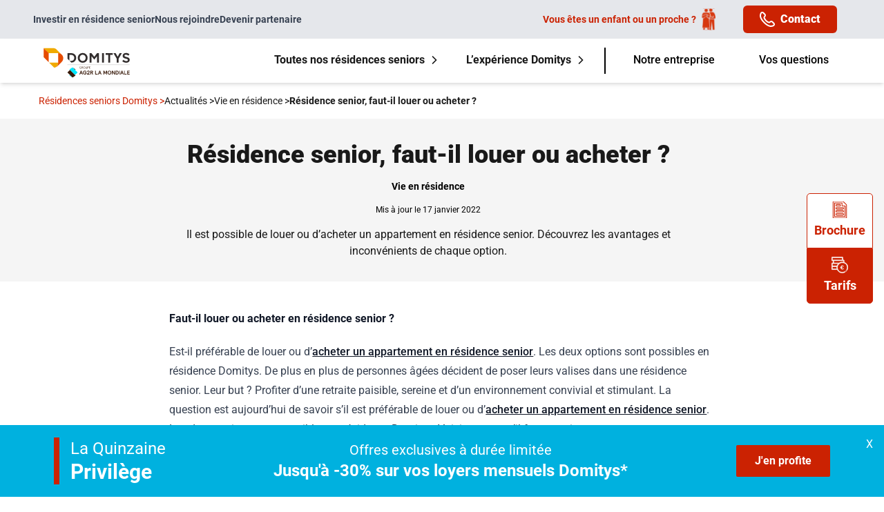

--- FILE ---
content_type: text/html; charset=UTF-8
request_url: https://www.domitys.fr/actualites/vie-en-residence/residence-senior-faut-il-louer-ou-acheter
body_size: 156085
content:
<!DOCTYPE html>
<html lang="fr">

<head>
    <!-- Google Tag DataLayer -->
    <script>dataLayer = [{"environment":"production","pays":"France","langue":"FR","leadID":"SLEAD202601292140956"},{"pageTemplate":"Page Actualite","pageCategory":"Actualites","pageSubCategory":"Vie en résidence","pageName":"Actualites - Vie en résidence - Résidence senior, faut-il louer ou acheter ?"}];</script>
    <!-- End GTM Datalayer -->

    <!-- Google Tag Manager -->
    <script>
        (function(w, d, s, l, i) {
            w[l] = w[l] || [];
            w[l].push({
                'gtm.start': new Date().getTime(),
                event: 'gtm.js'
            });
            var f = d.getElementsByTagName(s)[0],
                j = d.createElement(s),
                dl = l != 'dataLayer' ? '&l=' + l : '';
            j.defer = true;
            j.async = true;
            j.src =
                'https://www.googletagmanager.com/gtm.js?id=' + i + dl;
            f.parentNode.insertBefore(j, f);
        })(window, document, 'script', 'dataLayer', 'GTM-P75CGQ2');
    </script>
    <!-- End Google Tag Manager -->

    <meta charset="utf-8">
    <meta name="viewport" content="width=device-width, initial-scale=1">

    <title>Résidence senior, faut-il louer ou acheter ?</title>
<meta name="description" content="Il est possible de louer ou d’acheter un appartement en résidence senior. Découvrez les avantages et inconvénients de chaque option.">
<link rel="canonical" href="https://www.domitys.fr/actualites/vie-en-residence/residence-senior-faut-il-louer-ou-acheter"/>
<meta property="og:title" content="Résidence senior, faut-il louer ou acheter ?" />
<meta property="og:description" content="Il est possible de louer ou d’acheter un appartement en résidence senior. Découvrez les avantages et inconvénients de chaque option." />
<meta property="og:image" content="https://www.domitys.fr/storage/media/13802/faut-il-louer-ou-acheter-en-residence-senior.jpeg" />

<meta name="twitter:title" content="Résidence senior, faut-il louer ou acheter ?" />
<meta name="twitter:description" content="Il est possible de louer ou d’acheter un appartement en résidence senior. Découvrez les avantages et inconvénients de chaque option." />
<meta name="twitter:image0" content="https://www.domitys.fr/storage/media/13802/faut-il-louer-ou-acheter-en-residence-senior.jpeg" />
<script type="application/ld+json">{"@context":"https://schema.org","@type":"WebPage"}</script><script type="application/ld+json">{"@context":"https://schema.org","@type":"BlogPosting","mainEntityOfPage":{"@type":"WebPage","@id":"https://www.domitys.fr/actualites/vie-en-residence/residence-senior-faut-il-louer-ou-acheter","headline":"Résidence senior, faut-il louer ou acheter ?","description":"Il est possible de louer ou d’acheter un appartement en résidence senior. Découvrez les avantages et inconvénients de chaque option.","image":"https://www.domitys.fr/storage/media/13802/faut-il-louer-ou-acheter-en-residence-senior.jpeg","author":{"@type":"","name":""},"publisher":{"@type":"Organization","name":"","logo":{"@type":"ImageObject","url":"https://www.domitys.fr/logo.svg"}},"datePublished":"2022-01-17T11:00:00.000000Z"}}</script><script type="application/ld+json">{"@context":"https://schema.org","@type":"BreadcrumbList","itemListElement":[{"@type":"ListItem","position":1,"@id":"https://www.domitys.fr/actualites/page","name":"Actualités","item":"https://www.domitys.fr/actualites/page"},{"@type":"ListItem","position":2,"@id":"https://www.domitys.fr/actualites/vie-en-residence/page","name":"Vie en résidence","item":"https://www.domitys.fr/actualites/vie-en-residence/page"},{"@type":"ListItem","position":3,"@id":"https://www.domitys.fr/actualites/vie-en-residence/residence-senior-faut-il-louer-ou-acheter","name":"Résidence senior, faut-il louer ou acheter ?","item":"https://www.domitys.fr/actualites/vie-en-residence/residence-senior-faut-il-louer-ou-acheter"}]}</script>

    <link rel="apple-touch-icon" sizes="180x180" href="/apple-touch-icon.png">
    <link rel="icon" type="image/png" sizes="32x32" href="/favicon-32x32.png">
    <link rel="icon" type="image/png" sizes="16x16" href="/favicon-16x16.png">
    <link rel="manifest" href="/site.webmanifest">
    <link rel="preconnect" href="https://www.googletagmanager.com">
    <link rel="preconnect" href="https://try.abtasty.com">
    <script type="text/javascript" src="https://try.abtasty.com/38ce1f0ed7c432bd35d8894a11ab1834.js" async defer></script>

    <script type="application/json" data-json-settings>{"leadID":"SLEAD202601292140956"}</script>
    <script type="module" crossorigin src="https://www.domitys.fr/dist/front/assets/app.0688883d.js"></script><link rel="modulepreload" href="https://www.domitys.fr/dist/front/assets/vendor.29dc8fd5.js"><link rel="stylesheet" href="https://www.domitys.fr/dist/front/assets/app.8368408e.css">

    
    <!-- Preload des fonts -->
    <link rel="preload" href="/fonts/Roboto-Regular.woff2" as="font" type="font/woff2" crossorigin="anonymous" />
    <link rel="preload" href="/fonts/Roboto-Medium.woff2" as="font" type="font/woff2" crossorigin="anonymous" />
    <link rel="preload" href="/fonts/Roboto-Bold.woff2" as="font" type="font/woff2" crossorigin="anonymous" />
    <link rel="preload" href="/fonts/Roboto-Black.woff2" as="font" type="font/woff2" crossorigin="anonymous" />
    <link rel="preload" href="/fonts/Roboto-Semibold.woff2" as="font" type="font/woff2" crossorigin="anonymous" />

    
</head>

<body class="bg-white antialiased text-gray-darkest">
    <!-- Google Tag Manager (noscript) -->
    <noscript><iframe src="https://www.googletagmanager.com/ns.html?id=GTM-P75CGQ2" height="0" width="0"
            style="display:none;visibility:hidden"></iframe></noscript>
    <!-- End Google Tag Manager (noscript) -->

    <div class="flex flex-col min-h-screen">
        <header role="banner" x-data="contactModal">
            <nav role="navigation" class="z-50">
                <div class="hidden bg-gray-200 text-gray-700 sm:block" id="pre-header">
    <div class="container flex items-center ">
        <div class="text-sm flex gap-14 md:gap-8 lg:gap-12 font-semibold">
                                                <a href="https://www.domitys.fr/investir-immobilier?utm_source=Vivre&amp;utm_medium=SiteInternet&amp;utm_campaign=site_vivre&amp;utm_content=header_vivre&amp;at_medium=SiteInternet&amp;at_campaign=Vivre" class="flex items-center"
                        target="_blank" data-event="uaevent"
                        data-event-category="Navigation" data-event-action="Click - Univers"
                        data-event-label="Header - Investir en résidence senior">
                        Investir en résidence senior
                    </a>
                                                                <a href="https://recrutement.domitys.fr/" class="flex items-center"
                        target="_blank">
                                                Nous rejoindre
                    </a>
                                                                <a href="https://www.domitys.fr/devenir-partenaire/" class="flex items-center"
                        target="_blank">
                                                Devenir partenaire
                    </a>
                                    </div>
        <div class="ml-auto relative text-right" data-event-category="Engagement" data-event-action="Click - Numeros"
            data-event-label="02 52 56 57 67">
            <div class="md:hidden block">
                <p class="flex items-center -mb-3">
                    <svg xmlns="http://www.w3.org/2000/svg" width="14.043" height="13.959" viewBox="0 0 14.043 13.959">
  <path id="Tracé_23494" data-name="Tracé 23494" d="M28.181,232.229a2.566,2.566,0,0,0-3.606,0l-.029.029-2.261-2.244.029-.029a2.519,2.519,0,0,0,0-3.578l-.726-.72a2.421,2.421,0,0,0-3.405,0l-.449.446a2.474,2.474,0,0,0,0,3.517l7.179,7.125a2.523,2.523,0,0,0,3.544,0l.449-.446a2.377,2.377,0,0,0,0-3.379Z" transform="translate(-44.292 -219.701) rotate(-7)" fill="currentColor"/>
</svg>                    <span class="font-black ml-2">02&nbsp;52&nbsp;56&nbsp;57&nbsp;67</span>
                </p>
                <span class="text-xs">Appel non surtaxé</span>
            </div>
            <div class="hidden md:flex flex-row items-center py-1 pr-5">
                                    <a href="/recherche-pour-un-proche" class="flex items-center py-2 px-4 text-coral0 text-sm mr-6 cursor-pointer">
                        <span class="font-semibold mr-2">Vous êtes un enfant ou un proche&nbsp;?</span>
                        <svg class="w-5 h-8" width="20" height="31" viewBox="0 0 20 31" fill="none" xmlns="http://www.w3.org/2000/svg" xmlns:xlink="http://www.w3.org/1999/xlink">
<rect width="20" height="31" fill="url(#pattern0_5399_4463)"></rect>
<defs>
<pattern id="pattern0_5399_4463" patternContentUnits="objectBoundingBox" width="1" height="1">
<use xlink:href="#image0_5399_4463" transform="matrix(0.00534759 0 0 0.00345006 0 -0.00543385)"></use>
</pattern>
<image id="image0_5399_4463" width="187" height="293" preserveAspectRatio="none" xlink:href="[data-uri]"></image>
</defs>
</svg>                    </a>
                    <div @click="openContactModal"
                        class="flex items-center py-2 text-white px-6 rounded-[6px] cursor-pointer bg-coral0">
                        <svg width="22" height="22" viewBox="0 0 22 22" fill="none" xmlns="http://www.w3.org/2000/svg">
<path d="M0.277627 7.85996C1.60663 13.14 8.86363 20.402 14.1426 21.725C14.8553 21.9056 15.5875 21.9976 16.3226 21.999C17.7197 21.9983 19.0952 21.6549 20.3286 20.999C20.7608 20.7732 21.1338 20.4491 21.4176 20.0526C21.7015 19.6561 21.8881 19.1985 21.9624 18.7166C22.0368 18.2348 21.9968 17.7422 21.8457 17.2786C21.6946 16.815 21.4366 16.3935 21.0926 16.048L19.0066 13.962C18.5645 13.5199 17.9994 13.2214 17.385 13.1053C16.7707 12.9892 16.1356 13.0608 15.5626 13.311C15.016 13.547 14.5173 13.8816 14.0916 14.298C13.9136 14.475 13.5856 14.503 13.1146 14.375C11.8798 13.8731 10.7581 13.1291 9.81551 12.1867C8.87294 11.2443 8.12868 10.1227 7.62663 8.88796C7.50063 8.41696 7.52663 8.08796 7.70463 7.91096C8.12146 7.48466 8.45636 6.98536 8.69263 6.43796C8.94217 5.86518 9.01353 5.23056 8.89742 4.61666C8.78131 4.00277 8.48311 3.43804 8.04163 2.99596L5.95563 0.910961C5.61407 0.565218 5.19519 0.305653 4.73356 0.153688C4.27192 0.00172241 3.78077 -0.0382871 3.30063 0.036961C2.81504 0.108272 2.35333 0.293858 1.95347 0.578452C1.55361 0.863046 1.22704 1.23851 1.00063 1.67396C-0.00667191 3.57262 -0.264685 5.78019 0.277627 7.85996ZM2.77363 2.60196C2.85525 2.44571 2.97277 2.31103 3.11653 2.209C3.26029 2.10696 3.42619 2.04046 3.60063 2.01496C3.65586 2.00616 3.7117 2.00181 3.76763 2.00196C3.91159 2.00191 4.05414 2.03044 4.187 2.08588C4.31986 2.14133 4.4404 2.22259 4.54163 2.32496L6.62663 4.40996C6.78343 4.56492 6.89005 4.76342 6.93266 4.97971C6.97528 5.196 6.95192 5.4201 6.86563 5.62296C6.72906 5.94852 6.5342 6.2464 6.29063 6.50196C5.93294 6.88303 5.68833 7.3561 5.58413 7.86824C5.47994 8.38039 5.52027 8.91143 5.70063 9.40196C6.42263 12.102 9.90563 15.581 12.6006 16.302C13.0931 16.482 13.6259 16.5212 14.1394 16.4152C14.6529 16.3092 15.1267 16.0622 15.5076 15.702C15.7617 15.4586 16.0578 15.2635 16.3816 15.126C16.5846 15.0394 16.8089 15.016 17.0254 15.0586C17.2419 15.1012 17.4406 15.208 17.5956 15.365L19.6806 17.45C19.8032 17.5712 19.8952 17.7199 19.9491 17.8836C20.003 18.0474 20.0172 18.2216 19.9906 18.392C19.9646 18.5666 19.8975 18.7326 19.7947 18.8762C19.692 19.0198 19.5566 19.137 19.3996 19.218C17.9395 20.0027 16.2352 20.2015 14.6336 19.774C10.0896 18.643 3.36063 11.914 2.21663 7.37196C1.78965 5.76893 1.9888 4.06349 2.77363 2.60196Z" fill="white"/>
</svg>                        <span class="font-black ml-2">Contact</span>
                    </div>
                                            </div>
        </div>
    </div>
</div>

<div x-data="{ responsiveMenuOpened: false, fixed: false }" class="bg-white shadow-md"
    x-bind:class="{ 'fixed top-0 w-full z-60': fixed || window.innerWidth < 640 }"
    @scroll.window="fixed = (window.innerWidth > 640 && window.pageYOffset > 45) || (window.innerWidth < 640 && window.pageYOffset > 1)">
    <div class="relative container flex items-stretch h-16 shadow-lg sm:shadow-none">
        
        <a href="https://www.domitys.fr" class="my-auto">
            <img src="https://www.domitys.fr/logo.svg" alt="Domitys"
                width="155" height="70"
                loading="lazy">
        </a>

        <div class="ml-auto hidden items-center lg:flex">
            
                            <div x-data="{ openMegaMenu: false }" @mouseover="openMegaMenu = true" @mouseleave="openMegaMenu = false"
                    class="2xl:relative h-full px-2 xl:px-5">
                                                                        <a href="https://www.domitys.fr/residence-services-senior"
                                class="max-w-56 xl:max-w-none font-bold cursor-pointer flex items-center h-full border-transparent border-b-3 hover:text-coral0">
                                Toutes nos résidences seniors
                                <div :class="{ 'rotate-90': openMegaMenu }" class="transform">
                                    <svg class="w-3 h-3 ml-2" xmlns="http://www.w3.org/2000/svg" width="14.644" height="25.046" viewBox="0 0 14.644 25.046" stroke="currentColor">
  <path id="Tracé_8599" data-name="Tracé 8599" d="M13630.039,4008.085l11.462,11.462-11.462,11.462" transform="translate(-13628.979 -4007.025)" fill="none" stroke-width="3"/>
</svg>                                </div>
                            </a>
                            <div x-data="{ image: 'img0', show: false, departments: null, selectedDep: null, selectedRegion: null }" x-cloak
                                 :class="{ 'hidden': !openMegaMenu }"
                                class="absolute z-60 top-16 w-full left-0 xl:left-auto xl:right-[21rem] 2xl:-right-12 xl:w-[700px] absolute z-60 top-16 w-full xl:right-[7.5rem] 2xl:-left-[31.5rem] xl:w-[1000px] 2xl:w-[1050px] flex">
                                <div class="flex items-center justify-between bg-white shadow pl-8">
                                    <div class="w-3/5 relative !2xl:w-[25rem] !w-[20rem] mx-6">
                                                                                                                                    <template x-if="image === 'img0' && !selectedDep">
                                                    <img class="relative z-20 w-[500px] h-[250px] object-none rounded-lg" loading="lazy" src="/glide/media/635/bretagne.jpg?w=500&amp;h=250&amp;fit=crop&amp;fm=webp&amp;fallback=jpeg&amp;s=0307ee733d8c50b1870a1a03ab0d3b7c" alt="résidences services seniors Domitys dans la region de Bretagne">

                                                </template>
                                                                                            <template x-if="image === 'img1' && !selectedDep">
                                                    <img class="relative z-20 w-[500px] h-[250px] object-none rounded-lg" loading="lazy" src="/glide/media/636/auvergne-rhone-alpes.jpg?w=500&amp;h=250&amp;fit=crop&amp;fm=webp&amp;fallback=jpeg&amp;s=4acd902613adf353ae1a79fccee8f251" alt="résidences services seniors Domitys dans la region d&#039;Auvergne-Rhône-Alpes">

                                                </template>
                                                                                            <template x-if="image === 'img2' && !selectedDep">
                                                    <img class="relative z-20 w-[500px] h-[250px] object-none rounded-lg" loading="lazy" src="/glide/media/644/nouvelle-aquitaine.jpg?w=500&amp;h=250&amp;fit=crop&amp;fm=webp&amp;fallback=jpeg&amp;s=26cfe3570177a2d4a905ce3ca0d77d73" alt="résidences services seniors Domitys dans la region de Nouvelle-Aquitaine">

                                                </template>
                                                                                            <template x-if="image === 'img3' && !selectedDep">
                                                    <img class="relative z-20 w-[500px] h-[250px] object-none rounded-lg" loading="lazy" src="/glide/media/638/centre-val-de-loire.jpg?w=500&amp;h=250&amp;fit=crop&amp;fm=webp&amp;fallback=jpeg&amp;s=e664f8400babe9f8e22fac6e2c389b58" alt="résidences services seniors Domitys dans la region du Centre-Val de Loire">

                                                </template>
                                                                                            <template x-if="image === 'img4' && !selectedDep">
                                                    <img class="relative z-20 w-[500px] h-[250px] object-none rounded-lg" loading="lazy" src="/glide/media/27136/pays-de-loire.jpg?w=500&amp;h=250&amp;fit=crop&amp;fm=webp&amp;fallback=jpeg&amp;s=2ffa5f6b8946f595c663fe7083863b2f" alt="pays-de-la-loire">

                                                </template>
                                                                                            <template x-if="image === 'img5' && !selectedDep">
                                                    <img class="relative z-20 w-[500px] h-[250px] object-none rounded-lg" loading="lazy" src="/glide/media/637/normandie.jpg?w=500&amp;h=250&amp;fit=crop&amp;fm=webp&amp;fallback=jpeg&amp;s=31baa3c30b750d4f8c5c27659091a126" alt="résidences services seniors Domitys dans la region de Normandie">

                                                </template>
                                                                                            <template x-if="image === 'img6' && !selectedDep">
                                                    <img class="relative z-20 w-[500px] h-[250px] object-none rounded-lg" loading="lazy" src="/glide/media/634/corse.jpg?w=500&amp;h=250&amp;fit=crop&amp;fm=webp&amp;fallback=jpeg&amp;s=5910d633c943d9d04f83c96a609f9d94" alt="résidences services seniors Domitys dans la region de Corse">

                                                </template>
                                                                                            <template x-if="image === 'img7' && !selectedDep">
                                                    <img class="relative z-20 w-[500px] h-[250px] object-none rounded-lg" loading="lazy" src="/glide/media/645/hauts-de-france.jpg?w=500&amp;h=250&amp;fit=crop&amp;fm=webp&amp;fallback=jpeg&amp;s=4079f7c335b85ddece98c3548fbcc737" alt="résidences seniors Domitys Hauts-de-France">

                                                </template>
                                                                                            <template x-if="image === 'img8' && !selectedDep">
                                                    <img class="relative z-20 w-[500px] h-[250px] object-none rounded-lg" loading="lazy" src="/glide/media/639/ile-de-france.jpg?w=500&amp;h=250&amp;fit=crop&amp;fm=webp&amp;fallback=jpeg&amp;s=d33cdeeba0137c4b3ec50359b29e78da" alt="résidences services seniors Domitys dans la region d&#039;Île-de-France">

                                                </template>
                                                                                            <template x-if="image === 'img9' && !selectedDep">
                                                    <img class="relative z-20 w-[500px] h-[250px] object-none rounded-lg" loading="lazy" src="/glide/media/643/occitanie.jpg?w=500&amp;h=250&amp;fit=crop&amp;fm=webp&amp;fallback=jpeg&amp;s=246c747f0fcd4df4788226ebd1e17667" alt="résidences services seniors Domitys dans la region Occitanie">

                                                </template>
                                                                                            <template x-if="image === 'img10' && !selectedDep">
                                                    <img class="relative z-20 w-[500px] h-[250px] object-none rounded-lg" loading="lazy" src="/glide/media/642/provence-alpes-cote-dazur.jpg?w=500&amp;h=250&amp;fit=crop&amp;fm=webp&amp;fallback=jpeg&amp;s=27c8bd0d4116da505a37a0b7e3aea484" alt="résidences services seniors Domitys dans la region de Provence-Alpes-Côte d&#039;Azur">

                                                </template>
                                                                                            <template x-if="image === 'img11' && !selectedDep">
                                                    <img class="relative z-20 w-[500px] h-[250px] object-none rounded-lg" loading="lazy" src="/glide/media/641/grand-est.jpg?w=500&amp;h=250&amp;fit=crop&amp;fm=webp&amp;fallback=jpeg&amp;s=0c5b7cd058eb0c4f477a8d521138a6c9" alt="résidences services seniors Domitys dans la region du Grand Est">

                                                </template>
                                                                                            <template x-if="image === 'img12' && !selectedDep">
                                                    <img class="relative z-20 w-[500px] h-[250px] object-none rounded-lg" loading="lazy" src="/glide/media/633/bourgogne-franche-comte.jpg?w=500&amp;h=250&amp;fit=crop&amp;fm=webp&amp;fallback=jpeg&amp;s=71d7366413dd7336a0d57469f532e45e" alt="résidences services seniors Domitys dans la region de Bourgogne-Franche-Comté">

                                                </template>
                                                                                        <template x-if="selectedDep">
                                                <img class="relative z-20 w-full h-[250px] object-none rounded-lg"
                                                    :src="selectedDep.media" :alt="selectedDep.name" loading="lazy" />
                                            </template>
                                                                                <div class="z-10 absolute -top-[20px] lg:left-[45px] xl:-left-[20px] h-[150px] w-80 xl:w-10/12 bg-coral0  rounded-lg">
                                        </div>
                                        <div class="z-10 absolute top-[120px] lg:right-[45px] xl:-right-[20px] h-[150px] w-80 xl:w-10/12 bg-mustard0  rounded-lg ">
                                        </div>
                                    </div>
                                    <div class="w-2/5 mb-6 mt-4 !w-[20rem]">
                                                                                                                                    <a href="/residence-services-senior/bretagne" @mouseout="show = false"
                                                    class="relative font-bold text-black hover:text-coral0 flex justify-between w-full pl-12 py-0.5 cursor-pointer"
                                                    @mouseover="image = 'img0', show = true, departments = [{&quot;name&quot;:&quot;Finist\u00e8re&quot;,&quot;path&quot;:&quot;\/residence-services-senior\/finistere&quot;,&quot;code&quot;:&quot;29&quot;,&quot;media&quot;:&quot;\/glide\/media\/19311\/finistere.jpg?w=500&amp;h=250&amp;fit=crop&amp;fm=webp&amp;fallback=jpeg&amp;s=6d045ebeee0bded677e12fe2503d8997&quot;},{&quot;name&quot;:&quot;Ille-et-Vilaine&quot;,&quot;path&quot;:&quot;\/residence-services-senior\/ille-et-vilaine&quot;,&quot;code&quot;:&quot;35&quot;,&quot;media&quot;:&quot;\/glide\/media\/19317\/ille-et-vilaine.jpg?w=500&amp;h=250&amp;fit=crop&amp;fm=webp&amp;fallback=jpeg&amp;s=50a05c8f8f2373f1d494e61e66521ba3&quot;},{&quot;name&quot;:&quot;C\u00f4tes-d&#039;Armor&quot;,&quot;path&quot;:&quot;\/residence-services-senior\/cotes-darmor&quot;,&quot;code&quot;:&quot;22&quot;,&quot;media&quot;:&quot;\/glide\/media\/19306\/cotes-d-armor.jpg?w=500&amp;h=250&amp;fit=crop&amp;fm=webp&amp;fallback=jpeg&amp;s=6e387dd7fb4c51dd2bbfff0ceafc5f99&quot;},{&quot;name&quot;:&quot;Morbihan&quot;,&quot;path&quot;:&quot;\/residence-services-senior\/morbihan&quot;,&quot;code&quot;:&quot;56&quot;,&quot;media&quot;:&quot;\/glide\/media\/19334\/morbihan.jpg?w=500&amp;h=250&amp;fit=crop&amp;fm=webp&amp;fallback=jpeg&amp;s=38489f2949d471160d19215dbe84acd9&quot;}], selectedRegion = {&quot;name&quot;:&quot;Bretagne&quot;,&quot;path&quot;:&quot;\/residence-services-senior\/bretagne&quot;}">
                                                    Bretagne <svg class="w-3 h-3 mr-2" xmlns="http://www.w3.org/2000/svg" width="14.644" height="25.046" viewBox="0 0 14.644 25.046" stroke="currentColor">
  <path id="Tracé_8599" data-name="Tracé 8599" d="M13630.039,4008.085l11.462,11.462-11.462,11.462" transform="translate(-13628.979 -4007.025)" fill="none" stroke-width="3"/>
</svg>                                                </a>
                                                                                            <a href="/residence-services-senior/auvergne-rhone-alpes" @mouseout="show = false"
                                                    class="relative font-bold text-black hover:text-coral0 flex justify-between w-full pl-12 py-0.5 cursor-pointer"
                                                    @mouseover="image = 'img1', show = true, departments = [{&quot;name&quot;:&quot;Rh\u00f4ne&quot;,&quot;path&quot;:&quot;\/residence-services-senior\/rhone&quot;,&quot;code&quot;:&quot;69&quot;,&quot;media&quot;:&quot;\/glide\/media\/19347\/rhone.jpg?w=500&amp;h=250&amp;fit=crop&amp;fm=webp&amp;fallback=jpeg&amp;s=990beac3b285ad6a140b18c5f0e766f3&quot;},{&quot;name&quot;:&quot;Savoie&quot;,&quot;path&quot;:&quot;\/residence-services-senior\/savoie&quot;,&quot;code&quot;:&quot;73&quot;,&quot;media&quot;:&quot;\/glide\/media\/19351\/savoie.jpg?w=500&amp;h=250&amp;fit=crop&amp;fm=webp&amp;fallback=jpeg&amp;s=268f47129eb9eb88129eef971f8029cb&quot;},{&quot;name&quot;:&quot;Haute-Savoie&quot;,&quot;path&quot;:&quot;\/residence-services-senior\/haute-savoie&quot;,&quot;code&quot;:&quot;74&quot;,&quot;media&quot;:&quot;\/glide\/media\/19352\/haute-savoie.jpg?w=500&amp;h=250&amp;fit=crop&amp;fm=webp&amp;fallback=jpeg&amp;s=70c505fb3d6c949db9ac0d968030eac0&quot;},{&quot;name&quot;:&quot;Loire&quot;,&quot;path&quot;:&quot;\/residence-services-senior\/loire&quot;,&quot;code&quot;:&quot;42&quot;,&quot;media&quot;:&quot;\/glide\/media\/19322\/loire.jpg?w=500&amp;h=250&amp;fit=crop&amp;fm=webp&amp;fallback=jpeg&amp;s=262523256992dd3fc27ebff5615402ef&quot;},{&quot;name&quot;:&quot;Allier&quot;,&quot;path&quot;:&quot;\/residence-services-senior\/allier&quot;,&quot;code&quot;:&quot;03&quot;,&quot;media&quot;:&quot;\/glide\/media\/19375\/allier.jpg?w=500&amp;h=250&amp;fit=crop&amp;fm=webp&amp;fallback=jpeg&amp;s=8d4510d6b5ccadd215613f26cd23e5b3&quot;},{&quot;name&quot;:&quot;Puy-de-D\u00f4me&quot;,&quot;path&quot;:&quot;\/residence-services-senior\/puy-de-dome&quot;,&quot;code&quot;:&quot;63&quot;,&quot;media&quot;:&quot;\/glide\/media\/19341\/puy-de-dome.jpg?w=500&amp;h=250&amp;fit=crop&amp;fm=webp&amp;fallback=jpeg&amp;s=787c8f111915fa56023e499d6bbed162&quot;},{&quot;name&quot;:&quot;Haute-Loire&quot;,&quot;path&quot;:&quot;\/residence-services-senior\/haute-loire&quot;,&quot;code&quot;:&quot;43&quot;,&quot;media&quot;:&quot;\/glide\/media\/19323\/haute-loire.jpg?w=500&amp;h=250&amp;fit=crop&amp;fm=webp&amp;fallback=jpeg&amp;s=99a85c1768c8423eb14e317cd5c0e0bb&quot;},{&quot;name&quot;:&quot;Dr\u00f4me&quot;,&quot;path&quot;:&quot;\/residence-services-senior\/drome&quot;,&quot;code&quot;:&quot;26&quot;,&quot;media&quot;:&quot;\/glide\/media\/19309\/drome.jpg?w=500&amp;h=250&amp;fit=crop&amp;fm=webp&amp;fallback=jpeg&amp;s=9e665ba07097e607083620143b2bfa9d&quot;},{&quot;name&quot;:&quot;Ain&quot;,&quot;path&quot;:&quot;\/residence-services-senior\/ain&quot;,&quot;code&quot;:&quot;01&quot;,&quot;media&quot;:&quot;\/glide\/media\/19373\/ain.jpg?w=500&amp;h=250&amp;fit=crop&amp;fm=webp&amp;fallback=jpeg&amp;s=2b65d665fe8b2504ce8ff91a535a8715&quot;},{&quot;name&quot;:&quot;Ard\u00e8che&quot;,&quot;path&quot;:&quot;\/residence-services-senior\/ardeche&quot;,&quot;code&quot;:&quot;07&quot;,&quot;media&quot;:&quot;\/glide\/media\/19380\/ardeche.jpg?w=500&amp;h=250&amp;fit=crop&amp;fm=webp&amp;fallback=jpeg&amp;s=c25bca87668f5f91ddfd1b1c2765ae2f&quot;}], selectedRegion = {&quot;name&quot;:&quot;Auvergne-Rh\u00f4ne-Alpes&quot;,&quot;path&quot;:&quot;\/residence-services-senior\/auvergne-rhone-alpes&quot;}">
                                                    Auvergne-Rhône-Alpes <svg class="w-3 h-3 mr-2" xmlns="http://www.w3.org/2000/svg" width="14.644" height="25.046" viewBox="0 0 14.644 25.046" stroke="currentColor">
  <path id="Tracé_8599" data-name="Tracé 8599" d="M13630.039,4008.085l11.462,11.462-11.462,11.462" transform="translate(-13628.979 -4007.025)" fill="none" stroke-width="3"/>
</svg>                                                </a>
                                                                                            <a href="/residence-services-senior/nouvelle-aquitaine" @mouseout="show = false"
                                                    class="relative font-bold text-black hover:text-coral0 flex justify-between w-full pl-12 py-0.5 cursor-pointer"
                                                    @mouseover="image = 'img2', show = true, departments = [{&quot;name&quot;:&quot;Charente-Maritime&quot;,&quot;path&quot;:&quot;\/residence-services-senior\/charente-maritime&quot;,&quot;code&quot;:&quot;17&quot;,&quot;media&quot;:&quot;\/glide\/media\/19302\/charente-maritime.jpg?w=500&amp;h=250&amp;fit=crop&amp;fm=webp&amp;fallback=jpeg&amp;s=17692304b5bd0cf5c6c50fad69d5a027&quot;},{&quot;name&quot;:&quot;Landes&quot;,&quot;path&quot;:&quot;\/residence-services-senior\/landes&quot;,&quot;code&quot;:&quot;40&quot;,&quot;media&quot;:&quot;\/glide\/media\/19320\/landes.jpg?w=500&amp;h=250&amp;fit=crop&amp;fm=webp&amp;fallback=jpeg&amp;s=123e5b8699a20276fa07320e056758ca&quot;},{&quot;name&quot;:&quot;Haute-Vienne&quot;,&quot;path&quot;:&quot;\/residence-services-senior\/haute-vienne&quot;,&quot;code&quot;:&quot;87&quot;,&quot;media&quot;:&quot;\/glide\/media\/19364\/haute-vienne.jpg?w=500&amp;h=250&amp;fit=crop&amp;fm=webp&amp;fallback=jpeg&amp;s=84c30a3879ce9e12ab71a74e5a813f4a&quot;},{&quot;name&quot;:&quot;Pyr\u00e9n\u00e9es-Atlantiques&quot;,&quot;path&quot;:&quot;\/residence-services-senior\/pyrenees-atlantiques&quot;,&quot;code&quot;:&quot;64&quot;,&quot;media&quot;:&quot;\/glide\/media\/19342\/pyrenees-atlantiques.jpg?w=500&amp;h=250&amp;fit=crop&amp;fm=webp&amp;fallback=jpeg&amp;s=1911ca1a7fa87e6c11828b26e1e74c90&quot;},{&quot;name&quot;:&quot;Deux-S\u00e8vres&quot;,&quot;path&quot;:&quot;\/residence-services-senior\/deux-sevres&quot;,&quot;code&quot;:&quot;79&quot;,&quot;media&quot;:&quot;\/glide\/media\/19357\/deux-sevres.jpg?w=500&amp;h=250&amp;fit=crop&amp;fm=webp&amp;fallback=jpeg&amp;s=6a3400284835d001f09305823bbc2b71&quot;},{&quot;name&quot;:&quot;Gironde&quot;,&quot;path&quot;:&quot;\/residence-services-senior\/gironde&quot;,&quot;code&quot;:&quot;33&quot;,&quot;media&quot;:&quot;\/glide\/media\/19315\/gironde.jpg?w=500&amp;h=250&amp;fit=crop&amp;fm=webp&amp;fallback=jpeg&amp;s=297566f887c1ed4590b1ef7721cb1745&quot;},{&quot;name&quot;:&quot;Vienne&quot;,&quot;path&quot;:&quot;\/residence-services-senior\/vienne&quot;,&quot;code&quot;:&quot;86&quot;,&quot;media&quot;:&quot;\/glide\/media\/19363\/vienne.jpg?w=500&amp;h=250&amp;fit=crop&amp;fm=webp&amp;fallback=jpeg&amp;s=4c0974783c10c57fc41f93373696b8fe&quot;},{&quot;name&quot;:&quot;Lot-et-Garonne&quot;,&quot;path&quot;:&quot;\/residence-services-senior\/lot-et-garonne&quot;,&quot;code&quot;:&quot;47&quot;,&quot;media&quot;:&quot;\/glide\/media\/19326\/lot-et-garonne.jpg?w=500&amp;h=250&amp;fit=crop&amp;fm=webp&amp;fallback=jpeg&amp;s=37988f2a7389bc566f144e4528aebf5b&quot;},{&quot;name&quot;:&quot;Charente&quot;,&quot;path&quot;:&quot;\/residence-services-senior\/charente&quot;,&quot;code&quot;:&quot;16&quot;,&quot;media&quot;:&quot;\/glide\/media\/19301\/charente.jpg?w=500&amp;h=250&amp;fit=crop&amp;fm=webp&amp;fallback=jpeg&amp;s=94fd51d4aced851b9e275846c26fc630&quot;},{&quot;name&quot;:&quot;Dordogne&quot;,&quot;path&quot;:&quot;\/residence-services-senior\/dordogne&quot;,&quot;code&quot;:&quot;24&quot;,&quot;media&quot;:&quot;\/glide\/media\/19307\/dordogne.jpg?w=500&amp;h=250&amp;fit=crop&amp;fm=webp&amp;fallback=jpeg&amp;s=b401fda1011d30d65d679b7ac22de472&quot;},{&quot;name&quot;:&quot;Correze&quot;,&quot;path&quot;:&quot;\/residence-services-senior\/correze&quot;,&quot;code&quot;:&quot;19&quot;,&quot;media&quot;:&quot;\/glide\/media\/19304\/correze.jpg?w=500&amp;h=250&amp;fit=crop&amp;fm=webp&amp;fallback=jpeg&amp;s=2fd43bc5879a87496679c12088bf88e1&quot;}], selectedRegion = {&quot;name&quot;:&quot;Nouvelle-Aquitaine&quot;,&quot;path&quot;:&quot;\/residence-services-senior\/nouvelle-aquitaine&quot;}">
                                                    Nouvelle-Aquitaine <svg class="w-3 h-3 mr-2" xmlns="http://www.w3.org/2000/svg" width="14.644" height="25.046" viewBox="0 0 14.644 25.046" stroke="currentColor">
  <path id="Tracé_8599" data-name="Tracé 8599" d="M13630.039,4008.085l11.462,11.462-11.462,11.462" transform="translate(-13628.979 -4007.025)" fill="none" stroke-width="3"/>
</svg>                                                </a>
                                                                                            <a href="/residence-services-senior/centre-val-de-loire" @mouseout="show = false"
                                                    class="relative font-bold text-black hover:text-coral0 flex justify-between w-full pl-12 py-0.5 cursor-pointer"
                                                    @mouseover="image = 'img3', show = true, departments = [{&quot;name&quot;:&quot;Indre-et-Loire&quot;,&quot;path&quot;:&quot;\/residence-services-senior\/indre-et-loire&quot;,&quot;code&quot;:&quot;37&quot;,&quot;media&quot;:&quot;\/glide\/media\/19319\/indre-et-loire.jpg?w=500&amp;h=250&amp;fit=crop&amp;fm=webp&amp;fallback=jpeg&amp;s=9dc86dd7de91a35b96e4a5ea2e7a7013&quot;},{&quot;name&quot;:&quot;Loiret&quot;,&quot;path&quot;:&quot;\/residence-services-senior\/loiret&quot;,&quot;code&quot;:&quot;45&quot;,&quot;media&quot;:&quot;\/glide\/media\/19325\/loiret.jpg?w=500&amp;h=250&amp;fit=crop&amp;fm=webp&amp;fallback=jpeg&amp;s=f51ed387162dc62c3e434b25d9609174&quot;},{&quot;name&quot;:&quot;Eure-et-Loir&quot;,&quot;path&quot;:&quot;\/residence-services-senior\/eure-et-loir&quot;,&quot;code&quot;:&quot;28&quot;,&quot;media&quot;:&quot;\/glide\/media\/26821\/eure-et-loire.jpg?w=500&amp;h=250&amp;fit=crop&amp;fm=webp&amp;fallback=jpeg&amp;s=9969dbb3a0737004bbde3793a6c59e4b&quot;},{&quot;name&quot;:&quot;Cher&quot;,&quot;path&quot;:&quot;\/residence-services-senior\/cher&quot;,&quot;code&quot;:&quot;18&quot;,&quot;media&quot;:&quot;\/glide\/media\/19303\/cher.jpg?w=500&amp;h=250&amp;fit=crop&amp;fm=webp&amp;fallback=jpeg&amp;s=40815b25b194f2f71f1aad1e3f4f7ebe&quot;},{&quot;name&quot;:&quot;Loir-et-Cher&quot;,&quot;path&quot;:&quot;\/residence-services-senior\/loir-et-cher&quot;,&quot;code&quot;:&quot;41&quot;,&quot;media&quot;:&quot;\/glide\/media\/19321\/loir-et-cher.jpg?w=500&amp;h=250&amp;fit=crop&amp;fm=webp&amp;fallback=jpeg&amp;s=6731503644d26d6f1b581f57c228e0bc&quot;},{&quot;name&quot;:&quot;Indre&quot;,&quot;path&quot;:&quot;\/residence-services-senior\/indre&quot;,&quot;code&quot;:&quot;36&quot;,&quot;media&quot;:&quot;\/glide\/media\/27131\/indre.jpg?w=500&amp;h=250&amp;fit=crop&amp;fm=webp&amp;fallback=jpeg&amp;s=7a6491b162237f80578933257a54dda7&quot;}], selectedRegion = {&quot;name&quot;:&quot;Centre-Val de Loire&quot;,&quot;path&quot;:&quot;\/residence-services-senior\/centre-val-de-loire&quot;}">
                                                    Centre-Val de Loire <svg class="w-3 h-3 mr-2" xmlns="http://www.w3.org/2000/svg" width="14.644" height="25.046" viewBox="0 0 14.644 25.046" stroke="currentColor">
  <path id="Tracé_8599" data-name="Tracé 8599" d="M13630.039,4008.085l11.462,11.462-11.462,11.462" transform="translate(-13628.979 -4007.025)" fill="none" stroke-width="3"/>
</svg>                                                </a>
                                                                                            <a href="/residence-services-senior/pays-de-la-loire" @mouseout="show = false"
                                                    class="relative font-bold text-black hover:text-coral0 flex justify-between w-full pl-12 py-0.5 cursor-pointer"
                                                    @mouseover="image = 'img4', show = true, departments = [{&quot;name&quot;:&quot;Sarthe&quot;,&quot;path&quot;:&quot;\/residence-services-senior\/sarthe&quot;,&quot;code&quot;:&quot;72&quot;,&quot;media&quot;:&quot;\/glide\/media\/19350\/sarthe.jpg?w=500&amp;h=250&amp;fit=crop&amp;fm=webp&amp;fallback=jpeg&amp;s=4ac991399ea10be7899a148c19fcee57&quot;},{&quot;name&quot;:&quot;Mayenne&quot;,&quot;path&quot;:&quot;\/residence-services-senior\/mayenne&quot;,&quot;code&quot;:&quot;53&quot;,&quot;media&quot;:&quot;\/glide\/media\/19332\/mayenne.jpg?w=500&amp;h=250&amp;fit=crop&amp;fm=webp&amp;fallback=jpeg&amp;s=18b46760e116eaace6a5e1eebcb705a8&quot;},{&quot;name&quot;:&quot;Loire-Atlantique&quot;,&quot;path&quot;:&quot;\/residence-services-senior\/loire-atlantique&quot;,&quot;code&quot;:&quot;44&quot;,&quot;media&quot;:&quot;\/glide\/media\/19324\/loire-atlantique.jpg?w=500&amp;h=250&amp;fit=crop&amp;fm=webp&amp;fallback=jpeg&amp;s=046fcb75ec4685cb9e0c7351252e5a3e&quot;},{&quot;name&quot;:&quot;Vend\u00e9e&quot;,&quot;path&quot;:&quot;\/residence-services-senior\/vendee&quot;,&quot;code&quot;:&quot;85&quot;,&quot;media&quot;:&quot;\/glide\/media\/19362\/vendee.jpg?w=500&amp;h=250&amp;fit=crop&amp;fm=webp&amp;fallback=jpeg&amp;s=c952c53b32a92c68c8d8551620733ca4&quot;},{&quot;name&quot;:&quot;Maine-et-Loire&quot;,&quot;path&quot;:&quot;\/residence-services-senior\/maine-et-loire&quot;,&quot;code&quot;:&quot;49&quot;,&quot;media&quot;:&quot;\/glide\/media\/19328\/maine-et-loire.jpg?w=500&amp;h=250&amp;fit=crop&amp;fm=webp&amp;fallback=jpeg&amp;s=75273efc05035ebb349efa8c6319abb3&quot;}], selectedRegion = {&quot;name&quot;:&quot;Pays de la Loire&quot;,&quot;path&quot;:&quot;\/residence-services-senior\/pays-de-la-loire&quot;}">
                                                    Pays de la Loire <svg class="w-3 h-3 mr-2" xmlns="http://www.w3.org/2000/svg" width="14.644" height="25.046" viewBox="0 0 14.644 25.046" stroke="currentColor">
  <path id="Tracé_8599" data-name="Tracé 8599" d="M13630.039,4008.085l11.462,11.462-11.462,11.462" transform="translate(-13628.979 -4007.025)" fill="none" stroke-width="3"/>
</svg>                                                </a>
                                                                                            <a href="/residence-services-senior/normandie" @mouseout="show = false"
                                                    class="relative font-bold text-black hover:text-coral0 flex justify-between w-full pl-12 py-0.5 cursor-pointer"
                                                    @mouseover="image = 'img5', show = true, departments = [{&quot;name&quot;:&quot;Calvados&quot;,&quot;path&quot;:&quot;\/residence-services-senior\/calvados&quot;,&quot;code&quot;:&quot;14&quot;,&quot;media&quot;:&quot;\/glide\/media\/19299\/calvados.jpg?w=500&amp;h=250&amp;fit=crop&amp;fm=webp&amp;fallback=jpeg&amp;s=ef1d61a547fffc8880fca6b1a01c69b9&quot;},{&quot;name&quot;:&quot;Orne&quot;,&quot;path&quot;:&quot;\/residence-services-senior\/orne&quot;,&quot;code&quot;:&quot;61&quot;,&quot;media&quot;:&quot;\/glide\/media\/19339\/orne.jpg?w=500&amp;h=250&amp;fit=crop&amp;fm=webp&amp;fallback=jpeg&amp;s=315d0d71f03c5a8f7361d406ea67a8fb&quot;},{&quot;name&quot;:&quot;Manche&quot;,&quot;path&quot;:&quot;\/residence-services-senior\/manche&quot;,&quot;code&quot;:&quot;50&quot;,&quot;media&quot;:&quot;\/glide\/media\/19329\/manche.jpg?w=500&amp;h=250&amp;fit=crop&amp;fm=webp&amp;fallback=jpeg&amp;s=102b12a8df9932ea8562257b44bf3e19&quot;},{&quot;name&quot;:&quot;Seine-Maritime&quot;,&quot;path&quot;:&quot;\/residence-services-senior\/seine-maritime&quot;,&quot;code&quot;:&quot;76&quot;,&quot;media&quot;:&quot;\/glide\/media\/19354\/seine-maritime.jpg?w=500&amp;h=250&amp;fit=crop&amp;fm=webp&amp;fallback=jpeg&amp;s=944353d41af339ea9f48ad1552255135&quot;}], selectedRegion = {&quot;name&quot;:&quot;Normandie&quot;,&quot;path&quot;:&quot;\/residence-services-senior\/normandie&quot;}">
                                                    Normandie <svg class="w-3 h-3 mr-2" xmlns="http://www.w3.org/2000/svg" width="14.644" height="25.046" viewBox="0 0 14.644 25.046" stroke="currentColor">
  <path id="Tracé_8599" data-name="Tracé 8599" d="M13630.039,4008.085l11.462,11.462-11.462,11.462" transform="translate(-13628.979 -4007.025)" fill="none" stroke-width="3"/>
</svg>                                                </a>
                                                                                            <a href="/residence-services-senior/corse" @mouseout="show = false"
                                                    class="relative font-bold text-black hover:text-coral0 flex justify-between w-full pl-12 py-0.5 cursor-pointer"
                                                    @mouseover="image = 'img6', show = true, departments = [{&quot;name&quot;:&quot;Corse-du-Sud&quot;,&quot;path&quot;:&quot;\/residence-services-senior\/corse-du-sud&quot;,&quot;code&quot;:&quot;2A&quot;,&quot;media&quot;:&quot;\/glide\/media\/19382\/corse-du-sud.jpg?w=500&amp;h=250&amp;fit=crop&amp;fm=webp&amp;fallback=jpeg&amp;s=b316c186fd2ae25ec3470bf77ebc382b&quot;}], selectedRegion = {&quot;name&quot;:&quot;Corse&quot;,&quot;path&quot;:&quot;\/residence-services-senior\/corse&quot;}">
                                                    Corse <svg class="w-3 h-3 mr-2" xmlns="http://www.w3.org/2000/svg" width="14.644" height="25.046" viewBox="0 0 14.644 25.046" stroke="currentColor">
  <path id="Tracé_8599" data-name="Tracé 8599" d="M13630.039,4008.085l11.462,11.462-11.462,11.462" transform="translate(-13628.979 -4007.025)" fill="none" stroke-width="3"/>
</svg>                                                </a>
                                                                                            <a href="/residence-services-senior/hauts-de-france" @mouseout="show = false"
                                                    class="relative font-bold text-black hover:text-coral0 flex justify-between w-full pl-12 py-0.5 cursor-pointer"
                                                    @mouseover="image = 'img7', show = true, departments = [{&quot;name&quot;:&quot;Nord&quot;,&quot;path&quot;:&quot;\/residence-services-senior\/nord&quot;,&quot;code&quot;:&quot;59&quot;,&quot;media&quot;:&quot;\/glide\/media\/19337\/nord.jpg?w=500&amp;h=250&amp;fit=crop&amp;fm=webp&amp;fallback=jpeg&amp;s=8cad51cead8ed9fc45b7be0ac4c3505a&quot;},{&quot;name&quot;:&quot;Aisne&quot;,&quot;path&quot;:&quot;\/residence-services-senior\/aisne&quot;,&quot;code&quot;:&quot;02&quot;,&quot;media&quot;:&quot;\/glide\/media\/19374\/aisne.jpg?w=500&amp;h=250&amp;fit=crop&amp;fm=webp&amp;fallback=jpeg&amp;s=e5974959f88478e5b5f5a0028dc38bb1&quot;},{&quot;name&quot;:&quot;Pas-de-Calais&quot;,&quot;path&quot;:&quot;\/residence-services-senior\/pas-de-calais&quot;,&quot;code&quot;:&quot;62&quot;,&quot;media&quot;:&quot;\/glide\/media\/19340\/pas-de-calais.jpg?w=500&amp;h=250&amp;fit=crop&amp;fm=webp&amp;fallback=jpeg&amp;s=6e6b8c5595160f2893b57f4aab2b5dbf&quot;},{&quot;name&quot;:&quot;Somme&quot;,&quot;path&quot;:&quot;\/residence-services-senior\/somme&quot;,&quot;code&quot;:&quot;80&quot;,&quot;media&quot;:&quot;\/glide\/media\/19358\/somme.jpg?w=500&amp;h=250&amp;fit=crop&amp;fm=webp&amp;fallback=jpeg&amp;s=d64e170131b40e5b55d5f4a9632d8da5&quot;},{&quot;name&quot;:&quot;Oise&quot;,&quot;path&quot;:&quot;\/residence-services-senior\/oise&quot;,&quot;code&quot;:&quot;60&quot;,&quot;media&quot;:&quot;\/glide\/media\/19338\/oise.jpg?w=500&amp;h=250&amp;fit=crop&amp;fm=webp&amp;fallback=jpeg&amp;s=afeb2653dba1c8bfc8e23afff788002c&quot;}], selectedRegion = {&quot;name&quot;:&quot;Hauts-de-France&quot;,&quot;path&quot;:&quot;\/residence-services-senior\/hauts-de-france&quot;}">
                                                    Hauts-de-France <svg class="w-3 h-3 mr-2" xmlns="http://www.w3.org/2000/svg" width="14.644" height="25.046" viewBox="0 0 14.644 25.046" stroke="currentColor">
  <path id="Tracé_8599" data-name="Tracé 8599" d="M13630.039,4008.085l11.462,11.462-11.462,11.462" transform="translate(-13628.979 -4007.025)" fill="none" stroke-width="3"/>
</svg>                                                </a>
                                                                                            <a href="/residence-services-senior/ile-de-france" @mouseout="show = false"
                                                    class="relative font-bold text-black hover:text-coral0 flex justify-between w-full pl-12 py-0.5 cursor-pointer"
                                                    @mouseover="image = 'img8', show = true, departments = [{&quot;name&quot;:&quot;Val-de-Marne&quot;,&quot;path&quot;:&quot;\/residence-services-senior\/val-de-marne&quot;,&quot;code&quot;:&quot;94&quot;,&quot;media&quot;:&quot;\/glide\/media\/19371\/val-de-marne.jpg?w=500&amp;h=250&amp;fit=crop&amp;fm=webp&amp;fallback=jpeg&amp;s=5647236aebbfea89c5cdc687197d6ca1&quot;},{&quot;name&quot;:&quot;Paris&quot;,&quot;path&quot;:&quot;\/residence-services-senior\/paris&quot;,&quot;code&quot;:&quot;75&quot;,&quot;media&quot;:&quot;\/glide\/media\/19353\/paris.jpg?w=500&amp;h=250&amp;fit=crop&amp;fm=webp&amp;fallback=jpeg&amp;s=e41f783bb15a15551ff9d76a2156f19d&quot;},{&quot;name&quot;:&quot;Essonne&quot;,&quot;path&quot;:&quot;\/residence-services-senior\/essonne&quot;,&quot;code&quot;:&quot;91&quot;,&quot;media&quot;:&quot;\/glide\/media\/19368\/essonne.jpg?w=500&amp;h=250&amp;fit=crop&amp;fm=webp&amp;fallback=jpeg&amp;s=32c76fd611c00c107380b68f196a9544&quot;},{&quot;name&quot;:&quot;Seine-et-Marne&quot;,&quot;path&quot;:&quot;\/residence-services-senior\/seine-et-marne&quot;,&quot;code&quot;:&quot;77&quot;,&quot;media&quot;:&quot;\/glide\/media\/19355\/seine-et-marne.jpg?w=500&amp;h=250&amp;fit=crop&amp;fm=webp&amp;fallback=jpeg&amp;s=7b20ad7e7c65d8468b0125a59d59b778&quot;},{&quot;name&quot;:&quot;Yvelines&quot;,&quot;path&quot;:&quot;\/residence-services-senior\/yvelines&quot;,&quot;code&quot;:&quot;78&quot;,&quot;media&quot;:&quot;\/glide\/media\/19356\/yvelines.jpg?w=500&amp;h=250&amp;fit=crop&amp;fm=webp&amp;fallback=jpeg&amp;s=12a563931a3eaa27bc8f39118c351c43&quot;},{&quot;name&quot;:&quot;Val-d&#039;Oise&quot;,&quot;path&quot;:&quot;\/residence-services-senior\/val-doise&quot;,&quot;code&quot;:&quot;95&quot;,&quot;media&quot;:&quot;\/glide\/media\/19372\/val-d-oise.jpg?w=500&amp;h=250&amp;fit=crop&amp;fm=webp&amp;fallback=jpeg&amp;s=66846d10c94815aed868502931f422c0&quot;},{&quot;name&quot;:&quot;Hauts-de-Seine&quot;,&quot;path&quot;:&quot;\/residence-services-senior\/hauts-de-seine&quot;,&quot;code&quot;:&quot;92&quot;,&quot;media&quot;:&quot;\/glide\/media\/19369\/hauts-de-seine.jpg?w=500&amp;h=250&amp;fit=crop&amp;fm=webp&amp;fallback=jpeg&amp;s=82aa63a03213df10017c8489167e3a03&quot;},{&quot;name&quot;:&quot;Seine-Saint-Denis&quot;,&quot;path&quot;:&quot;\/residence-services-senior\/seine-saint-denis&quot;,&quot;code&quot;:&quot;93&quot;,&quot;media&quot;:&quot;\/glide\/media\/19370\/seine-saint-denis.jpg?w=500&amp;h=250&amp;fit=crop&amp;fm=webp&amp;fallback=jpeg&amp;s=b25699c42a547e9062eabf67a4664b50&quot;}], selectedRegion = {&quot;name&quot;:&quot;\u00cele-de-France&quot;,&quot;path&quot;:&quot;\/residence-services-senior\/ile-de-france&quot;}">
                                                    Île-de-France <svg class="w-3 h-3 mr-2" xmlns="http://www.w3.org/2000/svg" width="14.644" height="25.046" viewBox="0 0 14.644 25.046" stroke="currentColor">
  <path id="Tracé_8599" data-name="Tracé 8599" d="M13630.039,4008.085l11.462,11.462-11.462,11.462" transform="translate(-13628.979 -4007.025)" fill="none" stroke-width="3"/>
</svg>                                                </a>
                                                                                            <a href="/residence-services-senior/occitanie" @mouseout="show = false"
                                                    class="relative font-bold text-black hover:text-coral0 flex justify-between w-full pl-12 py-0.5 cursor-pointer"
                                                    @mouseover="image = 'img9', show = true, departments = [{&quot;name&quot;:&quot;H\u00e9rault&quot;,&quot;path&quot;:&quot;\/residence-services-senior\/herault&quot;,&quot;code&quot;:&quot;34&quot;,&quot;media&quot;:&quot;\/glide\/media\/19316\/herault.jpg?w=500&amp;h=250&amp;fit=crop&amp;fm=webp&amp;fallback=jpeg&amp;s=d4a735ff3584adf66b0811afd87b2308&quot;},{&quot;name&quot;:&quot;Pyr\u00e9n\u00e9es-Orientales&quot;,&quot;path&quot;:&quot;\/residence-services-senior\/pyrenees-orientales&quot;,&quot;code&quot;:&quot;66&quot;,&quot;media&quot;:&quot;\/glide\/media\/19344\/pyrenees-orientales.jpg?w=500&amp;h=250&amp;fit=crop&amp;fm=webp&amp;fallback=jpeg&amp;s=9a4c12019b895cb65b8d86e642022479&quot;},{&quot;name&quot;:&quot;Gard&quot;,&quot;path&quot;:&quot;\/residence-services-senior\/gard&quot;,&quot;code&quot;:&quot;30&quot;,&quot;media&quot;:&quot;\/glide\/media\/19312\/gard.jpg?w=500&amp;h=250&amp;fit=crop&amp;fm=webp&amp;fallback=jpeg&amp;s=ae2d712aa21006f4c880418187d02803&quot;},{&quot;name&quot;:&quot;Haute-Garonne&quot;,&quot;path&quot;:&quot;\/residence-services-senior\/haute-garonne&quot;,&quot;code&quot;:&quot;31&quot;,&quot;media&quot;:&quot;\/glide\/media\/19313\/haute-garonne.jpg?w=500&amp;h=250&amp;fit=crop&amp;fm=webp&amp;fallback=jpeg&amp;s=7df8aa588d07fb2158dcb0b70ee8a76f&quot;},{&quot;name&quot;:&quot;Lot&quot;,&quot;path&quot;:&quot;\/residence-services-senior\/lot&quot;,&quot;code&quot;:&quot;46&quot;,&quot;media&quot;:&quot;\/glide\/media\/29465\/Photo-lot.jpg?w=500&amp;h=250&amp;fit=crop&amp;fm=webp&amp;fallback=jpeg&amp;s=5a30c7f6632ff7835c791dcf4913e4c7&quot;},{&quot;name&quot;:&quot;Tarn&quot;,&quot;path&quot;:&quot;\/residence-services-senior\/tarn&quot;,&quot;code&quot;:&quot;81&quot;,&quot;media&quot;:&quot;\/glide\/media\/19359\/tarn.jpg?w=500&amp;h=250&amp;fit=crop&amp;fm=webp&amp;fallback=jpeg&amp;s=7c90bb5fb0b89a549e7bef26fe49a103&quot;},{&quot;name&quot;:&quot;Aude&quot;,&quot;path&quot;:&quot;\/residence-services-senior\/aude&quot;,&quot;code&quot;:&quot;11&quot;,&quot;media&quot;:&quot;\/glide\/media\/19296\/aude.jpg?w=500&amp;h=250&amp;fit=crop&amp;fm=webp&amp;fallback=jpeg&amp;s=dac11d84ca560626b66bb8b9b5b8ff32&quot;}], selectedRegion = {&quot;name&quot;:&quot;Occitanie&quot;,&quot;path&quot;:&quot;\/residence-services-senior\/occitanie&quot;}">
                                                    Occitanie <svg class="w-3 h-3 mr-2" xmlns="http://www.w3.org/2000/svg" width="14.644" height="25.046" viewBox="0 0 14.644 25.046" stroke="currentColor">
  <path id="Tracé_8599" data-name="Tracé 8599" d="M13630.039,4008.085l11.462,11.462-11.462,11.462" transform="translate(-13628.979 -4007.025)" fill="none" stroke-width="3"/>
</svg>                                                </a>
                                                                                            <a href="/residence-services-senior/provence-alpes-cote-dazur" @mouseout="show = false"
                                                    class="relative font-bold text-black hover:text-coral0 flex justify-between w-full pl-12 py-0.5 cursor-pointer"
                                                    @mouseover="image = 'img10', show = true, departments = [{&quot;name&quot;:&quot;Vaucluse&quot;,&quot;path&quot;:&quot;\/residence-services-senior\/vaucluse&quot;,&quot;code&quot;:&quot;84&quot;,&quot;media&quot;:&quot;\/glide\/media\/19361\/vaucluse.jpg?w=500&amp;h=250&amp;fit=crop&amp;fm=webp&amp;fallback=jpeg&amp;s=242c5fcb15e74b4475dcaf86c52b6f15&quot;},{&quot;name&quot;:&quot;Var&quot;,&quot;path&quot;:&quot;\/residence-services-senior\/var&quot;,&quot;code&quot;:&quot;83&quot;,&quot;media&quot;:&quot;\/glide\/media\/19360\/var.jpg?w=500&amp;h=250&amp;fit=crop&amp;fm=webp&amp;fallback=jpeg&amp;s=e0dd7206aaedc6b4e9435c4e3de7ce04&quot;},{&quot;name&quot;:&quot;Hautes-Alpes&quot;,&quot;path&quot;:&quot;\/residence-services-senior\/hautes-alpes&quot;,&quot;code&quot;:&quot;05&quot;,&quot;media&quot;:&quot;\/glide\/media\/19377\/hautes-alpes.jpg?w=500&amp;h=250&amp;fit=crop&amp;fm=webp&amp;fallback=jpeg&amp;s=9dcef22b63326281d0a3f37882602de2&quot;},{&quot;name&quot;:&quot;Bouches-du-Rh\u00f4ne&quot;,&quot;path&quot;:&quot;\/residence-services-senior\/bouches-du-rhone&quot;,&quot;code&quot;:&quot;13&quot;,&quot;media&quot;:&quot;\/glide\/media\/19298\/bouches-du-rhone.jpg?w=500&amp;h=250&amp;fit=crop&amp;fm=webp&amp;fallback=jpeg&amp;s=481aec4fddffd0cf211a0d8ac1d3e284&quot;},{&quot;name&quot;:&quot;Alpes-de-Haute-Provence&quot;,&quot;path&quot;:&quot;\/residence-services-senior\/alpes-de-haute-provence&quot;,&quot;code&quot;:&quot;04&quot;,&quot;media&quot;:&quot;\/glide\/media\/19376\/alpes-de-haute-provence.jpg?w=500&amp;h=250&amp;fit=crop&amp;fm=webp&amp;fallback=jpeg&amp;s=a49dba61b7eca337db3773d06d371a3e&quot;}], selectedRegion = {&quot;name&quot;:&quot;Provence-Alpes-C\u00f4te d&#039;Azur&quot;,&quot;path&quot;:&quot;\/residence-services-senior\/provence-alpes-cote-dazur&quot;}">
                                                    Provence-Alpes-Côte d&#039;Azur <svg class="w-3 h-3 mr-2" xmlns="http://www.w3.org/2000/svg" width="14.644" height="25.046" viewBox="0 0 14.644 25.046" stroke="currentColor">
  <path id="Tracé_8599" data-name="Tracé 8599" d="M13630.039,4008.085l11.462,11.462-11.462,11.462" transform="translate(-13628.979 -4007.025)" fill="none" stroke-width="3"/>
</svg>                                                </a>
                                                                                            <a href="/residence-services-senior/grand-est" @mouseout="show = false"
                                                    class="relative font-bold text-black hover:text-coral0 flex justify-between w-full pl-12 py-0.5 cursor-pointer"
                                                    @mouseover="image = 'img11', show = true, departments = [{&quot;name&quot;:&quot;Bas-Rhin&quot;,&quot;path&quot;:&quot;\/residence-services-senior\/bas-rhin&quot;,&quot;code&quot;:&quot;67&quot;,&quot;media&quot;:&quot;\/glide\/media\/19345\/bas-rhin.jpg?w=500&amp;h=250&amp;fit=crop&amp;fm=webp&amp;fallback=jpeg&amp;s=a0336bec57fda884a2e395e6cbbe9ba6&quot;},{&quot;name&quot;:&quot;Moselle&quot;,&quot;path&quot;:&quot;\/residence-services-senior\/moselle&quot;,&quot;code&quot;:&quot;57&quot;,&quot;media&quot;:&quot;\/glide\/media\/19335\/moselle.jpg?w=500&amp;h=250&amp;fit=crop&amp;fm=webp&amp;fallback=jpeg&amp;s=919edcde523531728d9b970e60e9838c&quot;},{&quot;name&quot;:&quot;Marne&quot;,&quot;path&quot;:&quot;\/residence-services-senior\/marne&quot;,&quot;code&quot;:&quot;51&quot;,&quot;media&quot;:&quot;\/glide\/media\/19330\/marne.jpg?w=500&amp;h=250&amp;fit=crop&amp;fm=webp&amp;fallback=jpeg&amp;s=7f3bf3dcda93ca35f7c5758767511b6b&quot;},{&quot;name&quot;:&quot;Haut-Rhin&quot;,&quot;path&quot;:&quot;\/residence-services-senior\/haut-rhin&quot;,&quot;code&quot;:&quot;68&quot;,&quot;media&quot;:&quot;\/glide\/media\/19346\/haut-rhin.jpg?w=500&amp;h=250&amp;fit=crop&amp;fm=webp&amp;fallback=jpeg&amp;s=c0283a9aded5a2136b8e1502118d3c4c&quot;},{&quot;name&quot;:&quot;Meurthe-et-Moselle&quot;,&quot;path&quot;:&quot;\/residence-services-senior\/meurthe-et-moselle&quot;,&quot;code&quot;:&quot;54&quot;,&quot;media&quot;:&quot;\/glide\/media\/19333\/meurthe-et-moselle.jpg?w=500&amp;h=250&amp;fit=crop&amp;fm=webp&amp;fallback=jpeg&amp;s=30daebe24985b2f839315e963635dd15&quot;},{&quot;name&quot;:&quot;Aube&quot;,&quot;path&quot;:&quot;\/residence-services-senior\/aube&quot;,&quot;code&quot;:&quot;10&quot;,&quot;media&quot;:&quot;\/glide\/media\/19295\/aube.jpg?w=500&amp;h=250&amp;fit=crop&amp;fm=webp&amp;fallback=jpeg&amp;s=24605499776b912cd472622a61740abd&quot;}], selectedRegion = {&quot;name&quot;:&quot;Grand Est&quot;,&quot;path&quot;:&quot;\/residence-services-senior\/grand-est&quot;}">
                                                    Grand Est <svg class="w-3 h-3 mr-2" xmlns="http://www.w3.org/2000/svg" width="14.644" height="25.046" viewBox="0 0 14.644 25.046" stroke="currentColor">
  <path id="Tracé_8599" data-name="Tracé 8599" d="M13630.039,4008.085l11.462,11.462-11.462,11.462" transform="translate(-13628.979 -4007.025)" fill="none" stroke-width="3"/>
</svg>                                                </a>
                                                                                            <a href="/residence-services-senior/bourgogne-franche-comte" @mouseout="show = false"
                                                    class="relative font-bold text-black hover:text-coral0 flex justify-between w-full pl-12 py-0.5 cursor-pointer"
                                                    @mouseover="image = 'img12', show = true, departments = [{&quot;name&quot;:&quot;Yonne&quot;,&quot;path&quot;:&quot;\/residence-services-senior\/yonne&quot;,&quot;code&quot;:&quot;89&quot;,&quot;media&quot;:&quot;\/glide\/media\/19366\/yonne.jpg?w=500&amp;h=250&amp;fit=crop&amp;fm=webp&amp;fallback=jpeg&amp;s=66df742508cc39f789d6fc9748559bc3&quot;},{&quot;name&quot;:&quot;Doubs&quot;,&quot;path&quot;:&quot;\/residence-services-senior\/doubs&quot;,&quot;code&quot;:&quot;25&quot;,&quot;media&quot;:&quot;\/glide\/media\/19308\/doubs.jpg?w=500&amp;h=250&amp;fit=crop&amp;fm=webp&amp;fallback=jpeg&amp;s=7ebe8a1f7f6f400561511ca60baaf20d&quot;},{&quot;name&quot;:&quot;Ni\u00e8vre&quot;,&quot;path&quot;:&quot;\/residence-services-senior\/nievre&quot;,&quot;code&quot;:&quot;58&quot;,&quot;media&quot;:&quot;\/glide\/media\/19336\/nievre.jpg?w=500&amp;h=250&amp;fit=crop&amp;fm=webp&amp;fallback=jpeg&amp;s=2393d04ac069e04af05f0866df9ad60a&quot;},{&quot;name&quot;:&quot;C\u00f4te-d&#039;Or&quot;,&quot;path&quot;:&quot;\/residence-services-senior\/cote-dor&quot;,&quot;code&quot;:&quot;21&quot;,&quot;media&quot;:&quot;\/glide\/media\/19305\/cote-d-or.jpg?w=500&amp;h=250&amp;fit=crop&amp;fm=webp&amp;fallback=jpeg&amp;s=723830ee9f54f37578e9fc76114aadf6&quot;},{&quot;name&quot;:&quot;Territoire de Belfort&quot;,&quot;path&quot;:&quot;\/residence-services-senior\/territoire-de-belfort&quot;,&quot;code&quot;:&quot;90&quot;,&quot;media&quot;:&quot;\/glide\/media\/19367\/territoire-de-belfort.jpg?w=500&amp;h=250&amp;fit=crop&amp;fm=webp&amp;fallback=jpeg&amp;s=c644415325b76ab215cd1c640fec2acf&quot;},{&quot;name&quot;:&quot;Sa\u00f4ne-et-Loire&quot;,&quot;path&quot;:&quot;\/residence-services-senior\/saone-et-loire&quot;,&quot;code&quot;:&quot;71&quot;,&quot;media&quot;:&quot;\/glide\/media\/19349\/saone-et-loire.jpg?w=500&amp;h=250&amp;fit=crop&amp;fm=webp&amp;fallback=jpeg&amp;s=114f816953277a7ce52e13a14b629c22&quot;}], selectedRegion = {&quot;name&quot;:&quot;Bourgogne-Franche-Comt\u00e9&quot;,&quot;path&quot;:&quot;\/residence-services-senior\/bourgogne-franche-comte&quot;}">
                                                    Bourgogne-Franche-Comté <svg class="w-3 h-3 mr-2" xmlns="http://www.w3.org/2000/svg" width="14.644" height="25.046" viewBox="0 0 14.644 25.046" stroke="currentColor">
  <path id="Tracé_8599" data-name="Tracé 8599" d="M13630.039,4008.085l11.462,11.462-11.462,11.462" transform="translate(-13628.979 -4007.025)" fill="none" stroke-width="3"/>
</svg>                                                </a>
                                                                                        <a href="/residence-services-senior" @mouseover="departments = null"
                                                class="relative font-bold text-coral0 underline flex justify-between w-full pl-12 pb-2">
                                                Toutes les résidences en France <svg class="my-auto w-3 h-3 mr-2" xmlns="http://www.w3.org/2000/svg" width="14.644" height="25.046" viewBox="0 0 14.644 25.046" stroke="currentColor">
  <path id="Tracé_8599" data-name="Tracé 8599" d="M13630.039,4008.085l11.462,11.462-11.462,11.462" transform="translate(-13628.979 -4007.025)" fill="none" stroke-width="3"/>
</svg>                                            </a>
                                                                            </div>
                                </div>
                                                                    <div x-show="departments"
                                        class="w-[20rem] pt-4 bg-white shadow border-l-2 border-gray-100">
                                        <template x-for="department in departments">
                                            <a :href="department.path" @mouseover="selectedDep = department"
                                                @mouseout="selectedDep = null"
                                                class="relative font-bold text-black hover:text-coral0 flex gap-0.5 px-6 py-0.5 cursor-pointer">
                                                <span x-text="department.name"></span> <span x-text="'('+department.code+')'"></span>
                                            </a>
                                        </template>
                                        <div class="flex">
                                            <a :href="selectedRegion != undefined ? selectedRegion.path : ''"
                                                class="font-bold text-coral0 underline px-6 py-0.5">
                                                Toutes les résidences en <span x-text="selectedRegion!=undefined ? selectedRegion.name : ''"></span>
                                            </a>
                                        </div>
                                    </div>
                                                            </div>
                                                            </div>
                            <div x-data="{ openMegaMenu: false }" @mouseover="openMegaMenu = true" @mouseleave="openMegaMenu = false"
                    class="2xl:relative h-full px-2 xl:px-5">
                                                                        <a href="/experience-domitys"
                                class="max-w-56 xl:max-w-none font-bold cursor-pointer flex items-center h-full border-transparent border-b-3 hover:text-coral0">
                                L’expérience Domitys
                                <div :class="{ 'rotate-90': openMegaMenu }" class="transform">
                                    <svg class="w-3 h-3 ml-2" xmlns="http://www.w3.org/2000/svg" width="14.644" height="25.046" viewBox="0 0 14.644 25.046" stroke="currentColor">
  <path id="Tracé_8599" data-name="Tracé 8599" d="M13630.039,4008.085l11.462,11.462-11.462,11.462" transform="translate(-13628.979 -4007.025)" fill="none" stroke-width="3"/>
</svg>                                </div>
                            </a>
                            <div x-data="{ image: 'img0', show: false, departments: null, selectedDep: null, selectedRegion: null }" x-cloak
                                 :class="{ 'hidden': !openMegaMenu }"
                                class="absolute z-60 top-16 w-full left-0 xl:left-auto xl:right-[21rem] 2xl:-right-12 xl:w-[700px]">
                                <div class="flex items-center justify-between bg-white shadow pl-8">
                                    <div class="w-3/5 relative">
                                                                                                                                    <template x-if="image === 'img0'">
                                                    <img class="relative z-20 w-full h-[250px] object-none rounded-lg"
                                                        src="https://www.domitys.fr/images/menu/webp/menu-cout.webp"
                                                        alt="Découvrir Domitys" loading="lazy" />
                                                </template>
                                                                                            <template x-if="image === 'img1'">
                                                    <img class="relative z-20 w-full h-[250px] object-none rounded-lg"
                                                        src="https://www.domitys.fr/images/menu/webp/menu-appartements.webp"
                                                        alt="Votre appartement" loading="lazy" />
                                                </template>
                                                                                            <template x-if="image === 'img2'">
                                                    <img class="relative z-20 w-full h-[250px] object-none rounded-lg"
                                                        src="https://www.domitys.fr/images/menu/webp/menu-restauration.webp"
                                                        alt="La restauration" loading="lazy" />
                                                </template>
                                                                                            <template x-if="image === 'img3'">
                                                    <img class="relative z-20 w-full h-[250px] object-none rounded-lg"
                                                        src="https://www.domitys.fr/images/menu/webp/menu-services-quotidiens.webp"
                                                        alt="Les services" loading="lazy" />
                                                </template>
                                                                                            <template x-if="image === 'img4'">
                                                    <img class="relative z-20 w-full h-[250px] object-none rounded-lg"
                                                        src="https://www.domitys.fr/images/menu/webp/menu-services-personne.webp"
                                                        alt="Les services à la personne" loading="lazy" />
                                                </template>
                                                                                            <template x-if="image === 'img5'">
                                                    <img class="relative z-20 w-full h-[250px] object-none rounded-lg"
                                                        src="https://www.domitys.fr/images/menu/webp/menu-espaces.webp"
                                                        alt="Des espaces pour vous" loading="lazy" />
                                                </template>
                                                                                            <template x-if="image === 'img6'">
                                                    <img class="relative z-20 w-full h-[250px] object-none rounded-lg"
                                                        src="https://www.domitys.fr/images/menu/webp/menu-activites.webp"
                                                        alt="Un large choix d&#039;animations" loading="lazy" />
                                                </template>
                                                                                            <template x-if="image === 'img7'">
                                                    <img class="relative z-20 w-full h-[250px] object-none rounded-lg"
                                                        src="https://www.domitys.fr/images/menu/webp/menu-equipes.webp"
                                                        alt="Les séjours Domitys" loading="lazy" />
                                                </template>
                                                                                            <template x-if="image === 'img8'">
                                                    <img class="relative z-20 w-full h-[250px] object-none rounded-lg"
                                                        src="https://www.domitys.fr/images/menu/webp/menu-cout2.webp"
                                                        alt="Combien ça coûte ?" loading="lazy" />
                                                </template>
                                                                                                                            <div class="z-10 absolute -top-[20px] lg:left-[45px] xl:-left-[20px] h-[150px] w-80 xl:w-10/12 bg-coral0  rounded-lg">
                                        </div>
                                        <div class="z-10 absolute top-[120px] lg:right-[45px] xl:-right-[20px] h-[150px] w-80 xl:w-10/12 bg-mustard0  rounded-lg ">
                                        </div>
                                    </div>
                                    <div class="w-2/5 mb-6 mt-4">
                                                                                                                                    <a href="/experience-domitys" @mouseout="show = false"
                                                    class="relative font-bold text-black hover:text-coral0 flex pl-12 py-2"
                                                    @mouseover="image = 'img0', show = true">
                                                    Découvrir Domitys
                                                                                                            <div
                                                            class="absolute z-50 bottom-0 left-6 bg-gray-500 w-8 h-[1px] ml-6">
                                                        </div>
                                                                                                    </a>
                                                                                            <a href="/appartement" @mouseout="show = false"
                                                    class="relative font-bold text-black hover:text-coral0 flex pl-12 py-2"
                                                    @mouseover="image = 'img1', show = true">
                                                    Votre appartement
                                                                                                            <div
                                                            class="absolute z-50 bottom-0 left-6 bg-gray-500 w-8 h-[1px] ml-6">
                                                        </div>
                                                                                                    </a>
                                                                                            <a href="/restaurant" @mouseout="show = false"
                                                    class="relative font-bold text-black hover:text-coral0 flex pl-12 py-2"
                                                    @mouseover="image = 'img2', show = true">
                                                    La restauration
                                                                                                            <div
                                                            class="absolute z-50 bottom-0 left-6 bg-gray-500 w-8 h-[1px] ml-6">
                                                        </div>
                                                                                                    </a>
                                                                                            <a href="/services" @mouseout="show = false"
                                                    class="relative font-bold text-black hover:text-coral0 flex pl-12 py-2"
                                                    @mouseover="image = 'img3', show = true">
                                                    Les services
                                                                                                            <div
                                                            class="absolute z-50 bottom-0 left-6 bg-gray-500 w-8 h-[1px] ml-6">
                                                        </div>
                                                                                                    </a>
                                                                                            <a href="/services-a-la-personne" @mouseout="show = false"
                                                    class="relative font-bold text-black hover:text-coral0 flex pl-12 py-2"
                                                    @mouseover="image = 'img4', show = true">
                                                    Les services à la personne
                                                                                                            <div
                                                            class="absolute z-50 bottom-0 left-6 bg-gray-500 w-8 h-[1px] ml-6">
                                                        </div>
                                                                                                    </a>
                                                                                            <a href="/espace" @mouseout="show = false"
                                                    class="relative font-bold text-black hover:text-coral0 flex pl-12 py-2"
                                                    @mouseover="image = 'img5', show = true">
                                                    Des espaces pour vous
                                                                                                            <div
                                                            class="absolute z-50 bottom-0 left-6 bg-gray-500 w-8 h-[1px] ml-6">
                                                        </div>
                                                                                                    </a>
                                                                                            <a href="/activites" @mouseout="show = false"
                                                    class="relative font-bold text-black hover:text-coral0 flex pl-12 py-2"
                                                    @mouseover="image = 'img6', show = true">
                                                    Un large choix d&#039;animations
                                                                                                            <div
                                                            class="absolute z-50 bottom-0 left-6 bg-gray-500 w-8 h-[1px] ml-6">
                                                        </div>
                                                                                                    </a>
                                                                                            <a href="/courts-sejours" @mouseout="show = false"
                                                    class="relative font-bold text-black hover:text-coral0 flex pl-12 py-2"
                                                    @mouseover="image = 'img7', show = true">
                                                    Les séjours Domitys
                                                                                                            <div
                                                            class="absolute z-50 bottom-0 left-6 bg-gray-500 w-8 h-[1px] ml-6">
                                                        </div>
                                                                                                    </a>
                                                                                            <a href="/combien-ca-coute" @mouseout="show = false"
                                                    class="relative font-bold text-black hover:text-coral0 flex pl-12 py-2"
                                                    @mouseover="image = 'img8', show = true">
                                                    Combien ça coûte ?
                                                                                                    </a>
                                                                                                                        </div>
                                </div>
                                                            </div>
                                                            </div>
            
            <div class="bg-black w-[2px] h-3/5 mx-2"></div>

            
                            <div x-data="{ openMegaMenu: false }" @mouseover="openMegaMenu = true" @mouseleave="openMegaMenu = false"
                    class="h-full font-medium text-black hover:text-coral0 px-2 xl:px-8">
                                            
                                                    <div class="2xl:relative h-full">
                                <a href="/histoire"
                                    class="max-w-56 xl:max-w-none cursor-pointer flex items-center h-full border-transparent border-b-3 hover:text-coral0">
                                    Notre entreprise
                                </a>
                                <div :class="{ 'hidden': !openMegaMenu }" x-cloak class="absolute z-60 top-16 w-full left-0 xl:left-auto xl:right-32 2xl:-right-26 xl:w-[700px]">
                                    <div x-data="{ image: 'img0', show: false }"
                                        class="flex items-center justify-between bg-white shadow px-8">
                                        <div class="w-3/5 relative">
                                                                                            <template x-if="image === 'img0'">

                                                    <img class="relative z-20 w-full h-[250px] object-none rounded-lg"
                                                        src="https://www.domitys.fr/images/menu/webp/menu-qui-sommes-nous.webp"
                                                        alt="Qui sommes-nous ?" loading="lazy" />
                                                </template>
                                                                                            <template x-if="image === 'img1'">

                                                    <img class="relative z-20 w-full h-[250px] object-none rounded-lg"
                                                        src="https://www.domitys.fr/images/menu/webp/menu-equipe.webp"
                                                        alt="L&#039;équipe" loading="lazy" />
                                                </template>
                                                                                            <template x-if="image === 'img2'">

                                                    <img class="relative z-20 w-full h-[250px] object-none rounded-lg"
                                                        src="https://www.domitys.fr/images/menu/webp/menu-engagement.webp"
                                                        alt="Nos engagements" loading="lazy" />
                                                </template>
                                                                                            <template x-if="image === 'img3'">

                                                    <img class="relative z-20 w-full h-[250px] object-none rounded-lg"
                                                        src="https://www.domitys.fr/images/menu/webp/menu-international.webp"
                                                        alt="Nos résidences à l&#039;étranger" loading="lazy" />
                                                </template>
                                                                                            <template x-if="image === 'img4'">

                                                    <img class="relative z-20 w-full h-[250px] object-none rounded-lg"
                                                        src="https://www.domitys.fr/images/menu/webp/menu-partenaire.webp"
                                                        alt="Nos partenaires" loading="lazy" />
                                                </template>
                                                                                        <div
                                                class="z-10 absolute -top-[20px] lg:left-[45px] xl:-left-[20px] h-[150px] w-80 xl:w-10/12 bg-coral0  rounded-lg">
                                            </div>
                                            <div
                                                class="z-10 absolute top-[120px] lg:right-[45px] xl:-right-[20px] h-[150px] w-80 xl:w-10/12 bg-mustard0  rounded-lg ">
                                            </div>
                                        </div>
                                        <div class="w-2/5 h-[320px] mb-2 mt-8">
                                                                                            <a href="/histoire" @mouseout="show = false"
                                                    class="relative font-bold text-black hover:text-coral0 flex pl-12 py-2"
                                                    @mouseover="image = 'img0', show = true">
                                                    Qui sommes-nous ?
                                                                                                            <div
                                                            class="absolute z-50 bottom-0 left-6 bg-gray-500 w-8 h-[1px] ml-6">
                                                        </div>
                                                                                                    </a>
                                                                                            <a href="/equipes" @mouseout="show = false"
                                                    class="relative font-bold text-black hover:text-coral0 flex pl-12 py-2"
                                                    @mouseover="image = 'img1', show = true">
                                                    L&#039;équipe
                                                                                                            <div
                                                            class="absolute z-50 bottom-0 left-6 bg-gray-500 w-8 h-[1px] ml-6">
                                                        </div>
                                                                                                    </a>
                                                                                            <a href="/engagements" @mouseout="show = false"
                                                    class="relative font-bold text-black hover:text-coral0 flex pl-12 py-2"
                                                    @mouseover="image = 'img2', show = true">
                                                    Nos engagements
                                                                                                            <div
                                                            class="absolute z-50 bottom-0 left-6 bg-gray-500 w-8 h-[1px] ml-6">
                                                        </div>
                                                                                                    </a>
                                                                                            <a href="/international" @mouseout="show = false"
                                                    class="relative font-bold text-black hover:text-coral0 flex pl-12 py-2"
                                                    @mouseover="image = 'img3', show = true">
                                                    Nos résidences à l&#039;étranger
                                                                                                            <div
                                                            class="absolute z-50 bottom-0 left-6 bg-gray-500 w-8 h-[1px] ml-6">
                                                        </div>
                                                                                                    </a>
                                                                                            <a href="/partenaires" @mouseout="show = false"
                                                    class="relative font-bold text-black hover:text-coral0 flex pl-12 py-2"
                                                    @mouseover="image = 'img4', show = true">
                                                    Nos partenaires
                                                                                                    </a>
                                                                                    </div>
                                    </div>
                                </div>
                            </div>
                                                            </div>
                            <div x-data="{ openMegaMenu: false }" @mouseover="openMegaMenu = true" @mouseleave="openMegaMenu = false"
                    class="h-full font-medium text-black hover:text-coral0 px-2 xl:px-8">
                                                                        <a class="max-w-56 xl:max-w-none flex items-center h-full border-transparent border-b-3"
                                :class="{
                                    'hover:text-coral0': true,
                                    'hover:text-blue-500 hover:font-semibold': false
                                }"
                                href="https://www.domitys.fr/faq">
                                Vos questions
                            </a>
                                                            </div>
                    </div>
        <div class="lg:hidden ml-auto items-center flex">
                            <div x-show="!responsiveMenuOpened" class="mr-5 mt-1 pin-locator">
                    <a href="https://www.domitys.fr/residence-services-senior">
                        <span class="bg-black rounded-full p-2 flex justify-center items-center"><svg class="w-[30px]" width="27" height="28" viewBox="0 0 27 28" fill="none" xmlns="http://www.w3.org/2000/svg">
<g clip-path="url(#clip0_303_391)">
<path d="M26.7369 25.4074L19.5731 18.0335C19.7759 17.7529 19.9157 17.5565 20.0143 17.4162L20.0253 17.3993C20.1048 17.2899 20.1842 17.1805 20.2582 17.071L20.2664 17.0626C23.0728 12.9324 22.4507 7.0933 18.74 3.29412C16.6681 1.17006 13.9111 0 10.9787 0C8.04629 0 5.28928 1.17006 3.21468 3.29131C1.14281 5.41537 0 8.2381 0 11.2404C0 14.2427 1.14281 17.0654 3.21468 19.1895C5.2838 21.3079 8.03258 22.4724 10.9595 22.4724C12.7135 22.4724 14.4619 22.0375 16.0241 21.2097C16.1995 21.1087 16.7202 20.8001 17.1395 20.4521L24.4129 27.7306C24.4568 27.7755 24.6924 27.9972 25.0323 27.9972C25.183 27.9972 25.405 27.9523 25.6215 27.7362L25.986 27.3771C26.2628 27.1049 26.556 26.8159 26.7643 26.6027C27.1699 26.1874 26.9726 25.6627 26.7342 25.4045L26.7369 25.4074ZM10.9294 3.02475C15.3499 3.02475 18.9455 6.70608 18.9455 11.232C18.9455 15.7579 15.3499 19.4392 10.9294 19.4392C6.50883 19.4392 2.91322 15.7579 2.91322 11.232C2.91322 6.70608 6.50883 3.02475 10.9294 3.02475Z" fill="white"/>
</g>
<defs>
<clipPath id="clip0_303_391">
<rect width="27" height="28" fill="white"/>
</clipPath>
</defs>
</svg></span>
                    </a>
                </div>
                                        <div x-show="!responsiveMenuOpened" class="bg-[#D43A07] text-white rounded-md mr-5 mt-1">
                    <div @click="openContactModal">
                        <svg class="mx-1 my-2 w-10 h-6 rotate-90" width="22" height="22" viewBox="0 0 22 22" fill="none" xmlns="http://www.w3.org/2000/svg">
<path d="M0.277627 7.85996C1.60663 13.14 8.86363 20.402 14.1426 21.725C14.8553 21.9056 15.5875 21.9976 16.3226 21.999C17.7197 21.9983 19.0952 21.6549 20.3286 20.999C20.7608 20.7732 21.1338 20.4491 21.4176 20.0526C21.7015 19.6561 21.8881 19.1985 21.9624 18.7166C22.0368 18.2348 21.9968 17.7422 21.8457 17.2786C21.6946 16.815 21.4366 16.3935 21.0926 16.048L19.0066 13.962C18.5645 13.5199 17.9994 13.2214 17.385 13.1053C16.7707 12.9892 16.1356 13.0608 15.5626 13.311C15.016 13.547 14.5173 13.8816 14.0916 14.298C13.9136 14.475 13.5856 14.503 13.1146 14.375C11.8798 13.8731 10.7581 13.1291 9.81551 12.1867C8.87294 11.2443 8.12868 10.1227 7.62663 8.88796C7.50063 8.41696 7.52663 8.08796 7.70463 7.91096C8.12146 7.48466 8.45636 6.98536 8.69263 6.43796C8.94217 5.86518 9.01353 5.23056 8.89742 4.61666C8.78131 4.00277 8.48311 3.43804 8.04163 2.99596L5.95563 0.910961C5.61407 0.565218 5.19519 0.305653 4.73356 0.153688C4.27192 0.00172241 3.78077 -0.0382871 3.30063 0.036961C2.81504 0.108272 2.35333 0.293858 1.95347 0.578452C1.55361 0.863046 1.22704 1.23851 1.00063 1.67396C-0.00667191 3.57262 -0.264685 5.78019 0.277627 7.85996ZM2.77363 2.60196C2.85525 2.44571 2.97277 2.31103 3.11653 2.209C3.26029 2.10696 3.42619 2.04046 3.60063 2.01496C3.65586 2.00616 3.7117 2.00181 3.76763 2.00196C3.91159 2.00191 4.05414 2.03044 4.187 2.08588C4.31986 2.14133 4.4404 2.22259 4.54163 2.32496L6.62663 4.40996C6.78343 4.56492 6.89005 4.76342 6.93266 4.97971C6.97528 5.196 6.95192 5.4201 6.86563 5.62296C6.72906 5.94852 6.5342 6.2464 6.29063 6.50196C5.93294 6.88303 5.68833 7.3561 5.58413 7.86824C5.47994 8.38039 5.52027 8.91143 5.70063 9.40196C6.42263 12.102 9.90563 15.581 12.6006 16.302C13.0931 16.482 13.6259 16.5212 14.1394 16.4152C14.6529 16.3092 15.1267 16.0622 15.5076 15.702C15.7617 15.4586 16.0578 15.2635 16.3816 15.126C16.5846 15.0394 16.8089 15.016 17.0254 15.0586C17.2419 15.1012 17.4406 15.208 17.5956 15.365L19.6806 17.45C19.8032 17.5712 19.8952 17.7199 19.9491 17.8836C20.003 18.0474 20.0172 18.2216 19.9906 18.392C19.9646 18.5666 19.8975 18.7326 19.7947 18.8762C19.692 19.0198 19.5566 19.137 19.3996 19.218C17.9395 20.0027 16.2352 20.2015 14.6336 19.774C10.0896 18.643 3.36063 11.914 2.21663 7.37196C1.78965 5.76893 1.9888 4.06349 2.77363 2.60196Z" fill="white"/>
</svg>                    </div>
                </div>
            
            
            <button class="focus:outline-none inline mt-1" x-cloak
                @click="responsiveMenuOpened = !responsiveMenuOpened" aria-label="Menu">
                <span x-show="!responsiveMenuOpened">
                                            <svg class="w-10 h-10 p-1 bg-coral2 rounded-md" xmlns="http://www.w3.org/2000/svg" class="h-6 w-6" fill="none" viewBox="0 0 24 24" stroke="currentColor">
    <path stroke-linecap="round" stroke-linejoin="round" stroke-width="2" d="M4 6h16M4 12h16M4 18h16" />
</svg>                                    </span>
                <span x-show="responsiveMenuOpened">
                    <svg class="w-10 h-10 p-1 bg-gray-light rounded-md" xmlns="http://www.w3.org/2000/svg" class="h-6 w-6" fill="none" viewBox="0 0 24 24" stroke="currentColor">
    <path stroke-linecap="round" stroke-linejoin="round" stroke-width="2" d="M6 18L18 6M6 6l12 12" />
</svg>                </span>
            </button>
        </div>
    </div>

    
    <div x-cloak x-show="responsiveMenuOpened" class="block lg:hidden bg-white ">
        <div class="overflow-y-auto h-screen w-full p-4 ">
            <div class="">
                                                            <div x-data="{ isOpen: false, departments: null, showDepartments: false, selectedRegion: null }">
                <span @click="isOpen = !isOpen"
                      :class="isOpen ? 'bg-gray-200' : 'bg-coral1'"
                      class=" bg-coral1 mt-4 rounded-lg px-6 py-2 text-2xl  font-bold flex flex-row justify-between">
                    Toutes nos résidences seniors
                    <svg x-bind:class="{ 'rotate-90': isOpen }" class="mt-2 w-4 h-4 text-black transform" xmlns="http://www.w3.org/2000/svg" width="14.644" height="25.046" viewBox="0 0 14.644 25.046" stroke="currentColor">
  <path id="Tracé_8599" data-name="Tracé 8599" d="M13630.039,4008.085l11.462,11.462-11.462,11.462" transform="translate(-13628.979 -4007.025)" fill="none" stroke-width="3"/>
</svg>                </span>

                <div class="mt-3" x-show="isOpen" @click.outside="isOpen = false">
                    <div x-show="!showDepartments">
                        <a href="/residence-services-senior" class="relative block font-bold text-black underline px-6 py-1 text-xl">
                            Toutes les résidences en France
                        </a>
                                                    <button @click="selectedRegion = {&quot;name&quot;:&quot;Bretagne&quot;,&quot;path&quot;:&quot;\/residence-services-senior\/bretagne&quot;}, departments = [{&quot;name&quot;:&quot;Finist\u00e8re&quot;,&quot;path&quot;:&quot;\/residence-services-senior\/finistere&quot;,&quot;code&quot;:&quot;29&quot;,&quot;media&quot;:&quot;\/glide\/media\/19311\/finistere.jpg?w=500&amp;h=250&amp;fit=crop&amp;fm=webp&amp;fallback=jpeg&amp;s=6d045ebeee0bded677e12fe2503d8997&quot;},{&quot;name&quot;:&quot;Ille-et-Vilaine&quot;,&quot;path&quot;:&quot;\/residence-services-senior\/ille-et-vilaine&quot;,&quot;code&quot;:&quot;35&quot;,&quot;media&quot;:&quot;\/glide\/media\/19317\/ille-et-vilaine.jpg?w=500&amp;h=250&amp;fit=crop&amp;fm=webp&amp;fallback=jpeg&amp;s=50a05c8f8f2373f1d494e61e66521ba3&quot;},{&quot;name&quot;:&quot;C\u00f4tes-d&#039;Armor&quot;,&quot;path&quot;:&quot;\/residence-services-senior\/cotes-darmor&quot;,&quot;code&quot;:&quot;22&quot;,&quot;media&quot;:&quot;\/glide\/media\/19306\/cotes-d-armor.jpg?w=500&amp;h=250&amp;fit=crop&amp;fm=webp&amp;fallback=jpeg&amp;s=6e387dd7fb4c51dd2bbfff0ceafc5f99&quot;},{&quot;name&quot;:&quot;Morbihan&quot;,&quot;path&quot;:&quot;\/residence-services-senior\/morbihan&quot;,&quot;code&quot;:&quot;56&quot;,&quot;media&quot;:&quot;\/glide\/media\/19334\/morbihan.jpg?w=500&amp;h=250&amp;fit=crop&amp;fm=webp&amp;fallback=jpeg&amp;s=38489f2949d471160d19215dbe84acd9&quot;}], showDepartments = true" class="relative text-coral0 text-xl font-bold underline flex justify-between w-full px-6 py-1">
                                Bretagne <svg class="w-4 h-4 font-bold my-auto" xmlns="http://www.w3.org/2000/svg" width="14.644" height="25.046" viewBox="0 0 14.644 25.046" stroke="currentColor">
  <path id="Tracé_8599" data-name="Tracé 8599" d="M13630.039,4008.085l11.462,11.462-11.462,11.462" transform="translate(-13628.979 -4007.025)" fill="none" stroke-width="3"/>
</svg>                            </button>
                                                    <button @click="selectedRegion = {&quot;name&quot;:&quot;Auvergne-Rh\u00f4ne-Alpes&quot;,&quot;path&quot;:&quot;\/residence-services-senior\/auvergne-rhone-alpes&quot;}, departments = [{&quot;name&quot;:&quot;Rh\u00f4ne&quot;,&quot;path&quot;:&quot;\/residence-services-senior\/rhone&quot;,&quot;code&quot;:&quot;69&quot;,&quot;media&quot;:&quot;\/glide\/media\/19347\/rhone.jpg?w=500&amp;h=250&amp;fit=crop&amp;fm=webp&amp;fallback=jpeg&amp;s=990beac3b285ad6a140b18c5f0e766f3&quot;},{&quot;name&quot;:&quot;Savoie&quot;,&quot;path&quot;:&quot;\/residence-services-senior\/savoie&quot;,&quot;code&quot;:&quot;73&quot;,&quot;media&quot;:&quot;\/glide\/media\/19351\/savoie.jpg?w=500&amp;h=250&amp;fit=crop&amp;fm=webp&amp;fallback=jpeg&amp;s=268f47129eb9eb88129eef971f8029cb&quot;},{&quot;name&quot;:&quot;Haute-Savoie&quot;,&quot;path&quot;:&quot;\/residence-services-senior\/haute-savoie&quot;,&quot;code&quot;:&quot;74&quot;,&quot;media&quot;:&quot;\/glide\/media\/19352\/haute-savoie.jpg?w=500&amp;h=250&amp;fit=crop&amp;fm=webp&amp;fallback=jpeg&amp;s=70c505fb3d6c949db9ac0d968030eac0&quot;},{&quot;name&quot;:&quot;Loire&quot;,&quot;path&quot;:&quot;\/residence-services-senior\/loire&quot;,&quot;code&quot;:&quot;42&quot;,&quot;media&quot;:&quot;\/glide\/media\/19322\/loire.jpg?w=500&amp;h=250&amp;fit=crop&amp;fm=webp&amp;fallback=jpeg&amp;s=262523256992dd3fc27ebff5615402ef&quot;},{&quot;name&quot;:&quot;Allier&quot;,&quot;path&quot;:&quot;\/residence-services-senior\/allier&quot;,&quot;code&quot;:&quot;03&quot;,&quot;media&quot;:&quot;\/glide\/media\/19375\/allier.jpg?w=500&amp;h=250&amp;fit=crop&amp;fm=webp&amp;fallback=jpeg&amp;s=8d4510d6b5ccadd215613f26cd23e5b3&quot;},{&quot;name&quot;:&quot;Puy-de-D\u00f4me&quot;,&quot;path&quot;:&quot;\/residence-services-senior\/puy-de-dome&quot;,&quot;code&quot;:&quot;63&quot;,&quot;media&quot;:&quot;\/glide\/media\/19341\/puy-de-dome.jpg?w=500&amp;h=250&amp;fit=crop&amp;fm=webp&amp;fallback=jpeg&amp;s=787c8f111915fa56023e499d6bbed162&quot;},{&quot;name&quot;:&quot;Haute-Loire&quot;,&quot;path&quot;:&quot;\/residence-services-senior\/haute-loire&quot;,&quot;code&quot;:&quot;43&quot;,&quot;media&quot;:&quot;\/glide\/media\/19323\/haute-loire.jpg?w=500&amp;h=250&amp;fit=crop&amp;fm=webp&amp;fallback=jpeg&amp;s=99a85c1768c8423eb14e317cd5c0e0bb&quot;},{&quot;name&quot;:&quot;Dr\u00f4me&quot;,&quot;path&quot;:&quot;\/residence-services-senior\/drome&quot;,&quot;code&quot;:&quot;26&quot;,&quot;media&quot;:&quot;\/glide\/media\/19309\/drome.jpg?w=500&amp;h=250&amp;fit=crop&amp;fm=webp&amp;fallback=jpeg&amp;s=9e665ba07097e607083620143b2bfa9d&quot;},{&quot;name&quot;:&quot;Ain&quot;,&quot;path&quot;:&quot;\/residence-services-senior\/ain&quot;,&quot;code&quot;:&quot;01&quot;,&quot;media&quot;:&quot;\/glide\/media\/19373\/ain.jpg?w=500&amp;h=250&amp;fit=crop&amp;fm=webp&amp;fallback=jpeg&amp;s=2b65d665fe8b2504ce8ff91a535a8715&quot;},{&quot;name&quot;:&quot;Ard\u00e8che&quot;,&quot;path&quot;:&quot;\/residence-services-senior\/ardeche&quot;,&quot;code&quot;:&quot;07&quot;,&quot;media&quot;:&quot;\/glide\/media\/19380\/ardeche.jpg?w=500&amp;h=250&amp;fit=crop&amp;fm=webp&amp;fallback=jpeg&amp;s=c25bca87668f5f91ddfd1b1c2765ae2f&quot;}], showDepartments = true" class="relative text-coral0 text-xl font-bold underline flex justify-between w-full px-6 py-1">
                                Auvergne-Rhône-Alpes <svg class="w-4 h-4 font-bold my-auto" xmlns="http://www.w3.org/2000/svg" width="14.644" height="25.046" viewBox="0 0 14.644 25.046" stroke="currentColor">
  <path id="Tracé_8599" data-name="Tracé 8599" d="M13630.039,4008.085l11.462,11.462-11.462,11.462" transform="translate(-13628.979 -4007.025)" fill="none" stroke-width="3"/>
</svg>                            </button>
                                                    <button @click="selectedRegion = {&quot;name&quot;:&quot;Nouvelle-Aquitaine&quot;,&quot;path&quot;:&quot;\/residence-services-senior\/nouvelle-aquitaine&quot;}, departments = [{&quot;name&quot;:&quot;Charente-Maritime&quot;,&quot;path&quot;:&quot;\/residence-services-senior\/charente-maritime&quot;,&quot;code&quot;:&quot;17&quot;,&quot;media&quot;:&quot;\/glide\/media\/19302\/charente-maritime.jpg?w=500&amp;h=250&amp;fit=crop&amp;fm=webp&amp;fallback=jpeg&amp;s=17692304b5bd0cf5c6c50fad69d5a027&quot;},{&quot;name&quot;:&quot;Landes&quot;,&quot;path&quot;:&quot;\/residence-services-senior\/landes&quot;,&quot;code&quot;:&quot;40&quot;,&quot;media&quot;:&quot;\/glide\/media\/19320\/landes.jpg?w=500&amp;h=250&amp;fit=crop&amp;fm=webp&amp;fallback=jpeg&amp;s=123e5b8699a20276fa07320e056758ca&quot;},{&quot;name&quot;:&quot;Haute-Vienne&quot;,&quot;path&quot;:&quot;\/residence-services-senior\/haute-vienne&quot;,&quot;code&quot;:&quot;87&quot;,&quot;media&quot;:&quot;\/glide\/media\/19364\/haute-vienne.jpg?w=500&amp;h=250&amp;fit=crop&amp;fm=webp&amp;fallback=jpeg&amp;s=84c30a3879ce9e12ab71a74e5a813f4a&quot;},{&quot;name&quot;:&quot;Pyr\u00e9n\u00e9es-Atlantiques&quot;,&quot;path&quot;:&quot;\/residence-services-senior\/pyrenees-atlantiques&quot;,&quot;code&quot;:&quot;64&quot;,&quot;media&quot;:&quot;\/glide\/media\/19342\/pyrenees-atlantiques.jpg?w=500&amp;h=250&amp;fit=crop&amp;fm=webp&amp;fallback=jpeg&amp;s=1911ca1a7fa87e6c11828b26e1e74c90&quot;},{&quot;name&quot;:&quot;Deux-S\u00e8vres&quot;,&quot;path&quot;:&quot;\/residence-services-senior\/deux-sevres&quot;,&quot;code&quot;:&quot;79&quot;,&quot;media&quot;:&quot;\/glide\/media\/19357\/deux-sevres.jpg?w=500&amp;h=250&amp;fit=crop&amp;fm=webp&amp;fallback=jpeg&amp;s=6a3400284835d001f09305823bbc2b71&quot;},{&quot;name&quot;:&quot;Gironde&quot;,&quot;path&quot;:&quot;\/residence-services-senior\/gironde&quot;,&quot;code&quot;:&quot;33&quot;,&quot;media&quot;:&quot;\/glide\/media\/19315\/gironde.jpg?w=500&amp;h=250&amp;fit=crop&amp;fm=webp&amp;fallback=jpeg&amp;s=297566f887c1ed4590b1ef7721cb1745&quot;},{&quot;name&quot;:&quot;Vienne&quot;,&quot;path&quot;:&quot;\/residence-services-senior\/vienne&quot;,&quot;code&quot;:&quot;86&quot;,&quot;media&quot;:&quot;\/glide\/media\/19363\/vienne.jpg?w=500&amp;h=250&amp;fit=crop&amp;fm=webp&amp;fallback=jpeg&amp;s=4c0974783c10c57fc41f93373696b8fe&quot;},{&quot;name&quot;:&quot;Lot-et-Garonne&quot;,&quot;path&quot;:&quot;\/residence-services-senior\/lot-et-garonne&quot;,&quot;code&quot;:&quot;47&quot;,&quot;media&quot;:&quot;\/glide\/media\/19326\/lot-et-garonne.jpg?w=500&amp;h=250&amp;fit=crop&amp;fm=webp&amp;fallback=jpeg&amp;s=37988f2a7389bc566f144e4528aebf5b&quot;},{&quot;name&quot;:&quot;Charente&quot;,&quot;path&quot;:&quot;\/residence-services-senior\/charente&quot;,&quot;code&quot;:&quot;16&quot;,&quot;media&quot;:&quot;\/glide\/media\/19301\/charente.jpg?w=500&amp;h=250&amp;fit=crop&amp;fm=webp&amp;fallback=jpeg&amp;s=94fd51d4aced851b9e275846c26fc630&quot;},{&quot;name&quot;:&quot;Dordogne&quot;,&quot;path&quot;:&quot;\/residence-services-senior\/dordogne&quot;,&quot;code&quot;:&quot;24&quot;,&quot;media&quot;:&quot;\/glide\/media\/19307\/dordogne.jpg?w=500&amp;h=250&amp;fit=crop&amp;fm=webp&amp;fallback=jpeg&amp;s=b401fda1011d30d65d679b7ac22de472&quot;},{&quot;name&quot;:&quot;Correze&quot;,&quot;path&quot;:&quot;\/residence-services-senior\/correze&quot;,&quot;code&quot;:&quot;19&quot;,&quot;media&quot;:&quot;\/glide\/media\/19304\/correze.jpg?w=500&amp;h=250&amp;fit=crop&amp;fm=webp&amp;fallback=jpeg&amp;s=2fd43bc5879a87496679c12088bf88e1&quot;}], showDepartments = true" class="relative text-coral0 text-xl font-bold underline flex justify-between w-full px-6 py-1">
                                Nouvelle-Aquitaine <svg class="w-4 h-4 font-bold my-auto" xmlns="http://www.w3.org/2000/svg" width="14.644" height="25.046" viewBox="0 0 14.644 25.046" stroke="currentColor">
  <path id="Tracé_8599" data-name="Tracé 8599" d="M13630.039,4008.085l11.462,11.462-11.462,11.462" transform="translate(-13628.979 -4007.025)" fill="none" stroke-width="3"/>
</svg>                            </button>
                                                    <button @click="selectedRegion = {&quot;name&quot;:&quot;Centre-Val de Loire&quot;,&quot;path&quot;:&quot;\/residence-services-senior\/centre-val-de-loire&quot;}, departments = [{&quot;name&quot;:&quot;Indre-et-Loire&quot;,&quot;path&quot;:&quot;\/residence-services-senior\/indre-et-loire&quot;,&quot;code&quot;:&quot;37&quot;,&quot;media&quot;:&quot;\/glide\/media\/19319\/indre-et-loire.jpg?w=500&amp;h=250&amp;fit=crop&amp;fm=webp&amp;fallback=jpeg&amp;s=9dc86dd7de91a35b96e4a5ea2e7a7013&quot;},{&quot;name&quot;:&quot;Loiret&quot;,&quot;path&quot;:&quot;\/residence-services-senior\/loiret&quot;,&quot;code&quot;:&quot;45&quot;,&quot;media&quot;:&quot;\/glide\/media\/19325\/loiret.jpg?w=500&amp;h=250&amp;fit=crop&amp;fm=webp&amp;fallback=jpeg&amp;s=f51ed387162dc62c3e434b25d9609174&quot;},{&quot;name&quot;:&quot;Eure-et-Loir&quot;,&quot;path&quot;:&quot;\/residence-services-senior\/eure-et-loir&quot;,&quot;code&quot;:&quot;28&quot;,&quot;media&quot;:&quot;\/glide\/media\/26821\/eure-et-loire.jpg?w=500&amp;h=250&amp;fit=crop&amp;fm=webp&amp;fallback=jpeg&amp;s=9969dbb3a0737004bbde3793a6c59e4b&quot;},{&quot;name&quot;:&quot;Cher&quot;,&quot;path&quot;:&quot;\/residence-services-senior\/cher&quot;,&quot;code&quot;:&quot;18&quot;,&quot;media&quot;:&quot;\/glide\/media\/19303\/cher.jpg?w=500&amp;h=250&amp;fit=crop&amp;fm=webp&amp;fallback=jpeg&amp;s=40815b25b194f2f71f1aad1e3f4f7ebe&quot;},{&quot;name&quot;:&quot;Loir-et-Cher&quot;,&quot;path&quot;:&quot;\/residence-services-senior\/loir-et-cher&quot;,&quot;code&quot;:&quot;41&quot;,&quot;media&quot;:&quot;\/glide\/media\/19321\/loir-et-cher.jpg?w=500&amp;h=250&amp;fit=crop&amp;fm=webp&amp;fallback=jpeg&amp;s=6731503644d26d6f1b581f57c228e0bc&quot;},{&quot;name&quot;:&quot;Indre&quot;,&quot;path&quot;:&quot;\/residence-services-senior\/indre&quot;,&quot;code&quot;:&quot;36&quot;,&quot;media&quot;:&quot;\/glide\/media\/27131\/indre.jpg?w=500&amp;h=250&amp;fit=crop&amp;fm=webp&amp;fallback=jpeg&amp;s=7a6491b162237f80578933257a54dda7&quot;}], showDepartments = true" class="relative text-coral0 text-xl font-bold underline flex justify-between w-full px-6 py-1">
                                Centre-Val de Loire <svg class="w-4 h-4 font-bold my-auto" xmlns="http://www.w3.org/2000/svg" width="14.644" height="25.046" viewBox="0 0 14.644 25.046" stroke="currentColor">
  <path id="Tracé_8599" data-name="Tracé 8599" d="M13630.039,4008.085l11.462,11.462-11.462,11.462" transform="translate(-13628.979 -4007.025)" fill="none" stroke-width="3"/>
</svg>                            </button>
                                                    <button @click="selectedRegion = {&quot;name&quot;:&quot;Pays de la Loire&quot;,&quot;path&quot;:&quot;\/residence-services-senior\/pays-de-la-loire&quot;}, departments = [{&quot;name&quot;:&quot;Sarthe&quot;,&quot;path&quot;:&quot;\/residence-services-senior\/sarthe&quot;,&quot;code&quot;:&quot;72&quot;,&quot;media&quot;:&quot;\/glide\/media\/19350\/sarthe.jpg?w=500&amp;h=250&amp;fit=crop&amp;fm=webp&amp;fallback=jpeg&amp;s=4ac991399ea10be7899a148c19fcee57&quot;},{&quot;name&quot;:&quot;Mayenne&quot;,&quot;path&quot;:&quot;\/residence-services-senior\/mayenne&quot;,&quot;code&quot;:&quot;53&quot;,&quot;media&quot;:&quot;\/glide\/media\/19332\/mayenne.jpg?w=500&amp;h=250&amp;fit=crop&amp;fm=webp&amp;fallback=jpeg&amp;s=18b46760e116eaace6a5e1eebcb705a8&quot;},{&quot;name&quot;:&quot;Loire-Atlantique&quot;,&quot;path&quot;:&quot;\/residence-services-senior\/loire-atlantique&quot;,&quot;code&quot;:&quot;44&quot;,&quot;media&quot;:&quot;\/glide\/media\/19324\/loire-atlantique.jpg?w=500&amp;h=250&amp;fit=crop&amp;fm=webp&amp;fallback=jpeg&amp;s=046fcb75ec4685cb9e0c7351252e5a3e&quot;},{&quot;name&quot;:&quot;Vend\u00e9e&quot;,&quot;path&quot;:&quot;\/residence-services-senior\/vendee&quot;,&quot;code&quot;:&quot;85&quot;,&quot;media&quot;:&quot;\/glide\/media\/19362\/vendee.jpg?w=500&amp;h=250&amp;fit=crop&amp;fm=webp&amp;fallback=jpeg&amp;s=c952c53b32a92c68c8d8551620733ca4&quot;},{&quot;name&quot;:&quot;Maine-et-Loire&quot;,&quot;path&quot;:&quot;\/residence-services-senior\/maine-et-loire&quot;,&quot;code&quot;:&quot;49&quot;,&quot;media&quot;:&quot;\/glide\/media\/19328\/maine-et-loire.jpg?w=500&amp;h=250&amp;fit=crop&amp;fm=webp&amp;fallback=jpeg&amp;s=75273efc05035ebb349efa8c6319abb3&quot;}], showDepartments = true" class="relative text-coral0 text-xl font-bold underline flex justify-between w-full px-6 py-1">
                                Pays de la Loire <svg class="w-4 h-4 font-bold my-auto" xmlns="http://www.w3.org/2000/svg" width="14.644" height="25.046" viewBox="0 0 14.644 25.046" stroke="currentColor">
  <path id="Tracé_8599" data-name="Tracé 8599" d="M13630.039,4008.085l11.462,11.462-11.462,11.462" transform="translate(-13628.979 -4007.025)" fill="none" stroke-width="3"/>
</svg>                            </button>
                                                    <button @click="selectedRegion = {&quot;name&quot;:&quot;Normandie&quot;,&quot;path&quot;:&quot;\/residence-services-senior\/normandie&quot;}, departments = [{&quot;name&quot;:&quot;Calvados&quot;,&quot;path&quot;:&quot;\/residence-services-senior\/calvados&quot;,&quot;code&quot;:&quot;14&quot;,&quot;media&quot;:&quot;\/glide\/media\/19299\/calvados.jpg?w=500&amp;h=250&amp;fit=crop&amp;fm=webp&amp;fallback=jpeg&amp;s=ef1d61a547fffc8880fca6b1a01c69b9&quot;},{&quot;name&quot;:&quot;Orne&quot;,&quot;path&quot;:&quot;\/residence-services-senior\/orne&quot;,&quot;code&quot;:&quot;61&quot;,&quot;media&quot;:&quot;\/glide\/media\/19339\/orne.jpg?w=500&amp;h=250&amp;fit=crop&amp;fm=webp&amp;fallback=jpeg&amp;s=315d0d71f03c5a8f7361d406ea67a8fb&quot;},{&quot;name&quot;:&quot;Manche&quot;,&quot;path&quot;:&quot;\/residence-services-senior\/manche&quot;,&quot;code&quot;:&quot;50&quot;,&quot;media&quot;:&quot;\/glide\/media\/19329\/manche.jpg?w=500&amp;h=250&amp;fit=crop&amp;fm=webp&amp;fallback=jpeg&amp;s=102b12a8df9932ea8562257b44bf3e19&quot;},{&quot;name&quot;:&quot;Seine-Maritime&quot;,&quot;path&quot;:&quot;\/residence-services-senior\/seine-maritime&quot;,&quot;code&quot;:&quot;76&quot;,&quot;media&quot;:&quot;\/glide\/media\/19354\/seine-maritime.jpg?w=500&amp;h=250&amp;fit=crop&amp;fm=webp&amp;fallback=jpeg&amp;s=944353d41af339ea9f48ad1552255135&quot;}], showDepartments = true" class="relative text-coral0 text-xl font-bold underline flex justify-between w-full px-6 py-1">
                                Normandie <svg class="w-4 h-4 font-bold my-auto" xmlns="http://www.w3.org/2000/svg" width="14.644" height="25.046" viewBox="0 0 14.644 25.046" stroke="currentColor">
  <path id="Tracé_8599" data-name="Tracé 8599" d="M13630.039,4008.085l11.462,11.462-11.462,11.462" transform="translate(-13628.979 -4007.025)" fill="none" stroke-width="3"/>
</svg>                            </button>
                                                    <button @click="selectedRegion = {&quot;name&quot;:&quot;Corse&quot;,&quot;path&quot;:&quot;\/residence-services-senior\/corse&quot;}, departments = [{&quot;name&quot;:&quot;Corse-du-Sud&quot;,&quot;path&quot;:&quot;\/residence-services-senior\/corse-du-sud&quot;,&quot;code&quot;:&quot;2A&quot;,&quot;media&quot;:&quot;\/glide\/media\/19382\/corse-du-sud.jpg?w=500&amp;h=250&amp;fit=crop&amp;fm=webp&amp;fallback=jpeg&amp;s=b316c186fd2ae25ec3470bf77ebc382b&quot;}], showDepartments = true" class="relative text-coral0 text-xl font-bold underline flex justify-between w-full px-6 py-1">
                                Corse <svg class="w-4 h-4 font-bold my-auto" xmlns="http://www.w3.org/2000/svg" width="14.644" height="25.046" viewBox="0 0 14.644 25.046" stroke="currentColor">
  <path id="Tracé_8599" data-name="Tracé 8599" d="M13630.039,4008.085l11.462,11.462-11.462,11.462" transform="translate(-13628.979 -4007.025)" fill="none" stroke-width="3"/>
</svg>                            </button>
                                                    <button @click="selectedRegion = {&quot;name&quot;:&quot;Hauts-de-France&quot;,&quot;path&quot;:&quot;\/residence-services-senior\/hauts-de-france&quot;}, departments = [{&quot;name&quot;:&quot;Nord&quot;,&quot;path&quot;:&quot;\/residence-services-senior\/nord&quot;,&quot;code&quot;:&quot;59&quot;,&quot;media&quot;:&quot;\/glide\/media\/19337\/nord.jpg?w=500&amp;h=250&amp;fit=crop&amp;fm=webp&amp;fallback=jpeg&amp;s=8cad51cead8ed9fc45b7be0ac4c3505a&quot;},{&quot;name&quot;:&quot;Aisne&quot;,&quot;path&quot;:&quot;\/residence-services-senior\/aisne&quot;,&quot;code&quot;:&quot;02&quot;,&quot;media&quot;:&quot;\/glide\/media\/19374\/aisne.jpg?w=500&amp;h=250&amp;fit=crop&amp;fm=webp&amp;fallback=jpeg&amp;s=e5974959f88478e5b5f5a0028dc38bb1&quot;},{&quot;name&quot;:&quot;Pas-de-Calais&quot;,&quot;path&quot;:&quot;\/residence-services-senior\/pas-de-calais&quot;,&quot;code&quot;:&quot;62&quot;,&quot;media&quot;:&quot;\/glide\/media\/19340\/pas-de-calais.jpg?w=500&amp;h=250&amp;fit=crop&amp;fm=webp&amp;fallback=jpeg&amp;s=6e6b8c5595160f2893b57f4aab2b5dbf&quot;},{&quot;name&quot;:&quot;Somme&quot;,&quot;path&quot;:&quot;\/residence-services-senior\/somme&quot;,&quot;code&quot;:&quot;80&quot;,&quot;media&quot;:&quot;\/glide\/media\/19358\/somme.jpg?w=500&amp;h=250&amp;fit=crop&amp;fm=webp&amp;fallback=jpeg&amp;s=d64e170131b40e5b55d5f4a9632d8da5&quot;},{&quot;name&quot;:&quot;Oise&quot;,&quot;path&quot;:&quot;\/residence-services-senior\/oise&quot;,&quot;code&quot;:&quot;60&quot;,&quot;media&quot;:&quot;\/glide\/media\/19338\/oise.jpg?w=500&amp;h=250&amp;fit=crop&amp;fm=webp&amp;fallback=jpeg&amp;s=afeb2653dba1c8bfc8e23afff788002c&quot;}], showDepartments = true" class="relative text-coral0 text-xl font-bold underline flex justify-between w-full px-6 py-1">
                                Hauts-de-France <svg class="w-4 h-4 font-bold my-auto" xmlns="http://www.w3.org/2000/svg" width="14.644" height="25.046" viewBox="0 0 14.644 25.046" stroke="currentColor">
  <path id="Tracé_8599" data-name="Tracé 8599" d="M13630.039,4008.085l11.462,11.462-11.462,11.462" transform="translate(-13628.979 -4007.025)" fill="none" stroke-width="3"/>
</svg>                            </button>
                                                    <button @click="selectedRegion = {&quot;name&quot;:&quot;\u00cele-de-France&quot;,&quot;path&quot;:&quot;\/residence-services-senior\/ile-de-france&quot;}, departments = [{&quot;name&quot;:&quot;Val-de-Marne&quot;,&quot;path&quot;:&quot;\/residence-services-senior\/val-de-marne&quot;,&quot;code&quot;:&quot;94&quot;,&quot;media&quot;:&quot;\/glide\/media\/19371\/val-de-marne.jpg?w=500&amp;h=250&amp;fit=crop&amp;fm=webp&amp;fallback=jpeg&amp;s=5647236aebbfea89c5cdc687197d6ca1&quot;},{&quot;name&quot;:&quot;Paris&quot;,&quot;path&quot;:&quot;\/residence-services-senior\/paris&quot;,&quot;code&quot;:&quot;75&quot;,&quot;media&quot;:&quot;\/glide\/media\/19353\/paris.jpg?w=500&amp;h=250&amp;fit=crop&amp;fm=webp&amp;fallback=jpeg&amp;s=e41f783bb15a15551ff9d76a2156f19d&quot;},{&quot;name&quot;:&quot;Essonne&quot;,&quot;path&quot;:&quot;\/residence-services-senior\/essonne&quot;,&quot;code&quot;:&quot;91&quot;,&quot;media&quot;:&quot;\/glide\/media\/19368\/essonne.jpg?w=500&amp;h=250&amp;fit=crop&amp;fm=webp&amp;fallback=jpeg&amp;s=32c76fd611c00c107380b68f196a9544&quot;},{&quot;name&quot;:&quot;Seine-et-Marne&quot;,&quot;path&quot;:&quot;\/residence-services-senior\/seine-et-marne&quot;,&quot;code&quot;:&quot;77&quot;,&quot;media&quot;:&quot;\/glide\/media\/19355\/seine-et-marne.jpg?w=500&amp;h=250&amp;fit=crop&amp;fm=webp&amp;fallback=jpeg&amp;s=7b20ad7e7c65d8468b0125a59d59b778&quot;},{&quot;name&quot;:&quot;Yvelines&quot;,&quot;path&quot;:&quot;\/residence-services-senior\/yvelines&quot;,&quot;code&quot;:&quot;78&quot;,&quot;media&quot;:&quot;\/glide\/media\/19356\/yvelines.jpg?w=500&amp;h=250&amp;fit=crop&amp;fm=webp&amp;fallback=jpeg&amp;s=12a563931a3eaa27bc8f39118c351c43&quot;},{&quot;name&quot;:&quot;Val-d&#039;Oise&quot;,&quot;path&quot;:&quot;\/residence-services-senior\/val-doise&quot;,&quot;code&quot;:&quot;95&quot;,&quot;media&quot;:&quot;\/glide\/media\/19372\/val-d-oise.jpg?w=500&amp;h=250&amp;fit=crop&amp;fm=webp&amp;fallback=jpeg&amp;s=66846d10c94815aed868502931f422c0&quot;},{&quot;name&quot;:&quot;Hauts-de-Seine&quot;,&quot;path&quot;:&quot;\/residence-services-senior\/hauts-de-seine&quot;,&quot;code&quot;:&quot;92&quot;,&quot;media&quot;:&quot;\/glide\/media\/19369\/hauts-de-seine.jpg?w=500&amp;h=250&amp;fit=crop&amp;fm=webp&amp;fallback=jpeg&amp;s=82aa63a03213df10017c8489167e3a03&quot;},{&quot;name&quot;:&quot;Seine-Saint-Denis&quot;,&quot;path&quot;:&quot;\/residence-services-senior\/seine-saint-denis&quot;,&quot;code&quot;:&quot;93&quot;,&quot;media&quot;:&quot;\/glide\/media\/19370\/seine-saint-denis.jpg?w=500&amp;h=250&amp;fit=crop&amp;fm=webp&amp;fallback=jpeg&amp;s=b25699c42a547e9062eabf67a4664b50&quot;}], showDepartments = true" class="relative text-coral0 text-xl font-bold underline flex justify-between w-full px-6 py-1">
                                Île-de-France <svg class="w-4 h-4 font-bold my-auto" xmlns="http://www.w3.org/2000/svg" width="14.644" height="25.046" viewBox="0 0 14.644 25.046" stroke="currentColor">
  <path id="Tracé_8599" data-name="Tracé 8599" d="M13630.039,4008.085l11.462,11.462-11.462,11.462" transform="translate(-13628.979 -4007.025)" fill="none" stroke-width="3"/>
</svg>                            </button>
                                                    <button @click="selectedRegion = {&quot;name&quot;:&quot;Occitanie&quot;,&quot;path&quot;:&quot;\/residence-services-senior\/occitanie&quot;}, departments = [{&quot;name&quot;:&quot;H\u00e9rault&quot;,&quot;path&quot;:&quot;\/residence-services-senior\/herault&quot;,&quot;code&quot;:&quot;34&quot;,&quot;media&quot;:&quot;\/glide\/media\/19316\/herault.jpg?w=500&amp;h=250&amp;fit=crop&amp;fm=webp&amp;fallback=jpeg&amp;s=d4a735ff3584adf66b0811afd87b2308&quot;},{&quot;name&quot;:&quot;Pyr\u00e9n\u00e9es-Orientales&quot;,&quot;path&quot;:&quot;\/residence-services-senior\/pyrenees-orientales&quot;,&quot;code&quot;:&quot;66&quot;,&quot;media&quot;:&quot;\/glide\/media\/19344\/pyrenees-orientales.jpg?w=500&amp;h=250&amp;fit=crop&amp;fm=webp&amp;fallback=jpeg&amp;s=9a4c12019b895cb65b8d86e642022479&quot;},{&quot;name&quot;:&quot;Gard&quot;,&quot;path&quot;:&quot;\/residence-services-senior\/gard&quot;,&quot;code&quot;:&quot;30&quot;,&quot;media&quot;:&quot;\/glide\/media\/19312\/gard.jpg?w=500&amp;h=250&amp;fit=crop&amp;fm=webp&amp;fallback=jpeg&amp;s=ae2d712aa21006f4c880418187d02803&quot;},{&quot;name&quot;:&quot;Haute-Garonne&quot;,&quot;path&quot;:&quot;\/residence-services-senior\/haute-garonne&quot;,&quot;code&quot;:&quot;31&quot;,&quot;media&quot;:&quot;\/glide\/media\/19313\/haute-garonne.jpg?w=500&amp;h=250&amp;fit=crop&amp;fm=webp&amp;fallback=jpeg&amp;s=7df8aa588d07fb2158dcb0b70ee8a76f&quot;},{&quot;name&quot;:&quot;Lot&quot;,&quot;path&quot;:&quot;\/residence-services-senior\/lot&quot;,&quot;code&quot;:&quot;46&quot;,&quot;media&quot;:&quot;\/glide\/media\/29465\/Photo-lot.jpg?w=500&amp;h=250&amp;fit=crop&amp;fm=webp&amp;fallback=jpeg&amp;s=5a30c7f6632ff7835c791dcf4913e4c7&quot;},{&quot;name&quot;:&quot;Tarn&quot;,&quot;path&quot;:&quot;\/residence-services-senior\/tarn&quot;,&quot;code&quot;:&quot;81&quot;,&quot;media&quot;:&quot;\/glide\/media\/19359\/tarn.jpg?w=500&amp;h=250&amp;fit=crop&amp;fm=webp&amp;fallback=jpeg&amp;s=7c90bb5fb0b89a549e7bef26fe49a103&quot;},{&quot;name&quot;:&quot;Aude&quot;,&quot;path&quot;:&quot;\/residence-services-senior\/aude&quot;,&quot;code&quot;:&quot;11&quot;,&quot;media&quot;:&quot;\/glide\/media\/19296\/aude.jpg?w=500&amp;h=250&amp;fit=crop&amp;fm=webp&amp;fallback=jpeg&amp;s=dac11d84ca560626b66bb8b9b5b8ff32&quot;}], showDepartments = true" class="relative text-coral0 text-xl font-bold underline flex justify-between w-full px-6 py-1">
                                Occitanie <svg class="w-4 h-4 font-bold my-auto" xmlns="http://www.w3.org/2000/svg" width="14.644" height="25.046" viewBox="0 0 14.644 25.046" stroke="currentColor">
  <path id="Tracé_8599" data-name="Tracé 8599" d="M13630.039,4008.085l11.462,11.462-11.462,11.462" transform="translate(-13628.979 -4007.025)" fill="none" stroke-width="3"/>
</svg>                            </button>
                                                    <button @click="selectedRegion = {&quot;name&quot;:&quot;Provence-Alpes-C\u00f4te d&#039;Azur&quot;,&quot;path&quot;:&quot;\/residence-services-senior\/provence-alpes-cote-dazur&quot;}, departments = [{&quot;name&quot;:&quot;Vaucluse&quot;,&quot;path&quot;:&quot;\/residence-services-senior\/vaucluse&quot;,&quot;code&quot;:&quot;84&quot;,&quot;media&quot;:&quot;\/glide\/media\/19361\/vaucluse.jpg?w=500&amp;h=250&amp;fit=crop&amp;fm=webp&amp;fallback=jpeg&amp;s=242c5fcb15e74b4475dcaf86c52b6f15&quot;},{&quot;name&quot;:&quot;Var&quot;,&quot;path&quot;:&quot;\/residence-services-senior\/var&quot;,&quot;code&quot;:&quot;83&quot;,&quot;media&quot;:&quot;\/glide\/media\/19360\/var.jpg?w=500&amp;h=250&amp;fit=crop&amp;fm=webp&amp;fallback=jpeg&amp;s=e0dd7206aaedc6b4e9435c4e3de7ce04&quot;},{&quot;name&quot;:&quot;Hautes-Alpes&quot;,&quot;path&quot;:&quot;\/residence-services-senior\/hautes-alpes&quot;,&quot;code&quot;:&quot;05&quot;,&quot;media&quot;:&quot;\/glide\/media\/19377\/hautes-alpes.jpg?w=500&amp;h=250&amp;fit=crop&amp;fm=webp&amp;fallback=jpeg&amp;s=9dcef22b63326281d0a3f37882602de2&quot;},{&quot;name&quot;:&quot;Bouches-du-Rh\u00f4ne&quot;,&quot;path&quot;:&quot;\/residence-services-senior\/bouches-du-rhone&quot;,&quot;code&quot;:&quot;13&quot;,&quot;media&quot;:&quot;\/glide\/media\/19298\/bouches-du-rhone.jpg?w=500&amp;h=250&amp;fit=crop&amp;fm=webp&amp;fallback=jpeg&amp;s=481aec4fddffd0cf211a0d8ac1d3e284&quot;},{&quot;name&quot;:&quot;Alpes-de-Haute-Provence&quot;,&quot;path&quot;:&quot;\/residence-services-senior\/alpes-de-haute-provence&quot;,&quot;code&quot;:&quot;04&quot;,&quot;media&quot;:&quot;\/glide\/media\/19376\/alpes-de-haute-provence.jpg?w=500&amp;h=250&amp;fit=crop&amp;fm=webp&amp;fallback=jpeg&amp;s=a49dba61b7eca337db3773d06d371a3e&quot;}], showDepartments = true" class="relative text-coral0 text-xl font-bold underline flex justify-between w-full px-6 py-1">
                                Provence-Alpes-Côte d&#039;Azur <svg class="w-4 h-4 font-bold my-auto" xmlns="http://www.w3.org/2000/svg" width="14.644" height="25.046" viewBox="0 0 14.644 25.046" stroke="currentColor">
  <path id="Tracé_8599" data-name="Tracé 8599" d="M13630.039,4008.085l11.462,11.462-11.462,11.462" transform="translate(-13628.979 -4007.025)" fill="none" stroke-width="3"/>
</svg>                            </button>
                                                    <button @click="selectedRegion = {&quot;name&quot;:&quot;Grand Est&quot;,&quot;path&quot;:&quot;\/residence-services-senior\/grand-est&quot;}, departments = [{&quot;name&quot;:&quot;Bas-Rhin&quot;,&quot;path&quot;:&quot;\/residence-services-senior\/bas-rhin&quot;,&quot;code&quot;:&quot;67&quot;,&quot;media&quot;:&quot;\/glide\/media\/19345\/bas-rhin.jpg?w=500&amp;h=250&amp;fit=crop&amp;fm=webp&amp;fallback=jpeg&amp;s=a0336bec57fda884a2e395e6cbbe9ba6&quot;},{&quot;name&quot;:&quot;Moselle&quot;,&quot;path&quot;:&quot;\/residence-services-senior\/moselle&quot;,&quot;code&quot;:&quot;57&quot;,&quot;media&quot;:&quot;\/glide\/media\/19335\/moselle.jpg?w=500&amp;h=250&amp;fit=crop&amp;fm=webp&amp;fallback=jpeg&amp;s=919edcde523531728d9b970e60e9838c&quot;},{&quot;name&quot;:&quot;Marne&quot;,&quot;path&quot;:&quot;\/residence-services-senior\/marne&quot;,&quot;code&quot;:&quot;51&quot;,&quot;media&quot;:&quot;\/glide\/media\/19330\/marne.jpg?w=500&amp;h=250&amp;fit=crop&amp;fm=webp&amp;fallback=jpeg&amp;s=7f3bf3dcda93ca35f7c5758767511b6b&quot;},{&quot;name&quot;:&quot;Haut-Rhin&quot;,&quot;path&quot;:&quot;\/residence-services-senior\/haut-rhin&quot;,&quot;code&quot;:&quot;68&quot;,&quot;media&quot;:&quot;\/glide\/media\/19346\/haut-rhin.jpg?w=500&amp;h=250&amp;fit=crop&amp;fm=webp&amp;fallback=jpeg&amp;s=c0283a9aded5a2136b8e1502118d3c4c&quot;},{&quot;name&quot;:&quot;Meurthe-et-Moselle&quot;,&quot;path&quot;:&quot;\/residence-services-senior\/meurthe-et-moselle&quot;,&quot;code&quot;:&quot;54&quot;,&quot;media&quot;:&quot;\/glide\/media\/19333\/meurthe-et-moselle.jpg?w=500&amp;h=250&amp;fit=crop&amp;fm=webp&amp;fallback=jpeg&amp;s=30daebe24985b2f839315e963635dd15&quot;},{&quot;name&quot;:&quot;Aube&quot;,&quot;path&quot;:&quot;\/residence-services-senior\/aube&quot;,&quot;code&quot;:&quot;10&quot;,&quot;media&quot;:&quot;\/glide\/media\/19295\/aube.jpg?w=500&amp;h=250&amp;fit=crop&amp;fm=webp&amp;fallback=jpeg&amp;s=24605499776b912cd472622a61740abd&quot;}], showDepartments = true" class="relative text-coral0 text-xl font-bold underline flex justify-between w-full px-6 py-1">
                                Grand Est <svg class="w-4 h-4 font-bold my-auto" xmlns="http://www.w3.org/2000/svg" width="14.644" height="25.046" viewBox="0 0 14.644 25.046" stroke="currentColor">
  <path id="Tracé_8599" data-name="Tracé 8599" d="M13630.039,4008.085l11.462,11.462-11.462,11.462" transform="translate(-13628.979 -4007.025)" fill="none" stroke-width="3"/>
</svg>                            </button>
                                                    <button @click="selectedRegion = {&quot;name&quot;:&quot;Bourgogne-Franche-Comt\u00e9&quot;,&quot;path&quot;:&quot;\/residence-services-senior\/bourgogne-franche-comte&quot;}, departments = [{&quot;name&quot;:&quot;Yonne&quot;,&quot;path&quot;:&quot;\/residence-services-senior\/yonne&quot;,&quot;code&quot;:&quot;89&quot;,&quot;media&quot;:&quot;\/glide\/media\/19366\/yonne.jpg?w=500&amp;h=250&amp;fit=crop&amp;fm=webp&amp;fallback=jpeg&amp;s=66df742508cc39f789d6fc9748559bc3&quot;},{&quot;name&quot;:&quot;Doubs&quot;,&quot;path&quot;:&quot;\/residence-services-senior\/doubs&quot;,&quot;code&quot;:&quot;25&quot;,&quot;media&quot;:&quot;\/glide\/media\/19308\/doubs.jpg?w=500&amp;h=250&amp;fit=crop&amp;fm=webp&amp;fallback=jpeg&amp;s=7ebe8a1f7f6f400561511ca60baaf20d&quot;},{&quot;name&quot;:&quot;Ni\u00e8vre&quot;,&quot;path&quot;:&quot;\/residence-services-senior\/nievre&quot;,&quot;code&quot;:&quot;58&quot;,&quot;media&quot;:&quot;\/glide\/media\/19336\/nievre.jpg?w=500&amp;h=250&amp;fit=crop&amp;fm=webp&amp;fallback=jpeg&amp;s=2393d04ac069e04af05f0866df9ad60a&quot;},{&quot;name&quot;:&quot;C\u00f4te-d&#039;Or&quot;,&quot;path&quot;:&quot;\/residence-services-senior\/cote-dor&quot;,&quot;code&quot;:&quot;21&quot;,&quot;media&quot;:&quot;\/glide\/media\/19305\/cote-d-or.jpg?w=500&amp;h=250&amp;fit=crop&amp;fm=webp&amp;fallback=jpeg&amp;s=723830ee9f54f37578e9fc76114aadf6&quot;},{&quot;name&quot;:&quot;Territoire de Belfort&quot;,&quot;path&quot;:&quot;\/residence-services-senior\/territoire-de-belfort&quot;,&quot;code&quot;:&quot;90&quot;,&quot;media&quot;:&quot;\/glide\/media\/19367\/territoire-de-belfort.jpg?w=500&amp;h=250&amp;fit=crop&amp;fm=webp&amp;fallback=jpeg&amp;s=c644415325b76ab215cd1c640fec2acf&quot;},{&quot;name&quot;:&quot;Sa\u00f4ne-et-Loire&quot;,&quot;path&quot;:&quot;\/residence-services-senior\/saone-et-loire&quot;,&quot;code&quot;:&quot;71&quot;,&quot;media&quot;:&quot;\/glide\/media\/19349\/saone-et-loire.jpg?w=500&amp;h=250&amp;fit=crop&amp;fm=webp&amp;fallback=jpeg&amp;s=114f816953277a7ce52e13a14b629c22&quot;}], showDepartments = true" class="relative text-coral0 text-xl font-bold underline flex justify-between w-full px-6 py-1">
                                Bourgogne-Franche-Comté <svg class="w-4 h-4 font-bold my-auto" xmlns="http://www.w3.org/2000/svg" width="14.644" height="25.046" viewBox="0 0 14.644 25.046" stroke="currentColor">
  <path id="Tracé_8599" data-name="Tracé 8599" d="M13630.039,4008.085l11.462,11.462-11.462,11.462" transform="translate(-13628.979 -4007.025)" fill="none" stroke-width="3"/>
</svg>                            </button>
                                            </div>
                    <div x-show="showDepartments && selectedRegion!=undefined && departments">
                        <button class="relative text-xl font-bold text-black flex px-6"
                                @click="showDepartments = false, selectedRegion = null, departments = null">
                            <svg class="w-3.5 h-3.5 my-auto mr-2 font-bold" xmlns="http://www.w3.org/2000/svg" width="14.644" height="25.046" viewBox="0 0 14.644 25.046" stroke="currentColor">
    <path id="Tracé_8599" data-name="Tracé 8599" d="M13641.5,4008.085l-11.462,11.462,11.462,11.462"
        transform="translate(-13627.917 -4007.025)" fill="none" stroke-width="3" />
</svg>                            <span class="mt-1">Retour</span>
                        </button>
                        <template x-for="department in departments">
                            <a :href="department.path"  class="relative text-xl font-bold text-coral0 underline hover:text-coral0 flex gap-0.5 px-6 py-0.5 cursor-pointer">
                                <span x-text="department.name"></span> <span x-text="'('+department.code+')'"></span>
                            </a>
                        </template>
                        <div class="flex">
                            <a :href="selectedRegion!=undefined ? selectedRegion.path : ''" class="font-bold text-xl text-mustard0 underline hover:text-coral0 px-6 py-0.5">
                                Toutes les résidences en <span x-text="selectedRegion!=undefined ? selectedRegion.name : ''"></span>
                            </a>
                        </div>
                    </div>
                </div>
            </div>
                
                                                                                    <div x-data="{ isOpen: false }">
                <span @click="isOpen = !isOpen"
                      class=" bg-coral1 mt-4 rounded-lg px-6 py-2 text-2xl hover:bg-gray-200  font-bold flex flex-row justify-between">
                    L’expérience Domitys
                    <svg x-bind:class="{ 'rotate-90': isOpen }" class="mt-2 w-4 h-4 text-black transform" xmlns="http://www.w3.org/2000/svg" width="14.644" height="25.046" viewBox="0 0 14.644 25.046" stroke="currentColor">
  <path id="Tracé_8599" data-name="Tracé 8599" d="M13630.039,4008.085l11.462,11.462-11.462,11.462" transform="translate(-13628.979 -4007.025)" fill="none" stroke-width="3"/>
</svg>                </span>

                <div x-show="isOpen" @click.outside="isOpen = false">
                                            <a href="/experience-domitys" class="mt-2 relative text-coral0 text-xl font-bold underline flex flex-col px-6 py-1">
                            Découvrir Domitys
                        </a>
                                            <a href="/appartement" class="mt-2 relative text-coral0 text-xl font-bold underline flex flex-col px-6 py-1">
                            Votre appartement
                        </a>
                                            <a href="/restaurant" class="mt-2 relative text-coral0 text-xl font-bold underline flex flex-col px-6 py-1">
                            La restauration
                        </a>
                                            <a href="/services" class="mt-2 relative text-coral0 text-xl font-bold underline flex flex-col px-6 py-1">
                            Les services
                        </a>
                                            <a href="/services-a-la-personne" class="mt-2 relative text-coral0 text-xl font-bold underline flex flex-col px-6 py-1">
                            Les services à la personne
                        </a>
                                            <a href="/espace" class="mt-2 relative text-coral0 text-xl font-bold underline flex flex-col px-6 py-1">
                            Des espaces pour vous
                        </a>
                                            <a href="/activites" class="mt-2 relative text-coral0 text-xl font-bold underline flex flex-col px-6 py-1">
                            Un large choix d&#039;animations
                        </a>
                                            <a href="/courts-sejours" class="mt-2 relative text-coral0 text-xl font-bold underline flex flex-col px-6 py-1">
                            Les séjours Domitys
                        </a>
                                            <a href="/combien-ca-coute" class="mt-2 relative text-coral0 text-xl font-bold underline flex flex-col px-6 py-1">
                            Combien ça coûte ?
                        </a>
                                    </div>
            </div>
                
                                                                            <div x-data="{ isOpen: false }">
                <span @click="isOpen = !isOpen"
                      class=" bg-coral2 mt-4 rounded-lg px-6 py-2 text-2xl hover:bg-gray-200 font-bold flex flex-row justify-between">
                    Notre entreprise
                    <svg x-bind:class="{ 'rotate-90': isOpen }" class="mt-2 w-4 h-4 text-black transform" xmlns="http://www.w3.org/2000/svg" width="14.644" height="25.046" viewBox="0 0 14.644 25.046" stroke="currentColor">
  <path id="Tracé_8599" data-name="Tracé 8599" d="M13630.039,4008.085l11.462,11.462-11.462,11.462" transform="translate(-13628.979 -4007.025)" fill="none" stroke-width="3"/>
</svg>                </span>

                <div x-show="isOpen" @click.outside="isOpen = false">
                                            <a href="/histoire" class="mt-2 relative text-coral0 text-xl font-bold underline flex flex-col px-6 py-1">
                            Qui sommes-nous ?
                        </a>
                                            <a href="/equipes" class="mt-2 relative text-coral0 text-xl font-bold underline flex flex-col px-6 py-1">
                            L&#039;équipe
                        </a>
                                            <a href="/engagements" class="mt-2 relative text-coral0 text-xl font-bold underline flex flex-col px-6 py-1">
                            Nos engagements
                        </a>
                                            <a href="/international" class="mt-2 relative text-coral0 text-xl font-bold underline flex flex-col px-6 py-1">
                            Nos résidences à l&#039;étranger
                        </a>
                                            <a href="/partenaires" class="mt-2 relative text-coral0 text-xl font-bold underline flex flex-col px-6 py-1">
                            Nos partenaires
                        </a>
                                    </div>
            </div>
                
                                        <div class="mt-4 rounded-lg  px-6 py-2 text-2xl bg-coral2 ">
        <a class="  font-bold  hover:bg-gray-200"
           href="https://www.domitys.fr/faq">Vos questions</a>
    </div>
                                </div>

            
            <div class="w-full mt-4">
                                                            <div class="rounded-lg px-6 py-2 text-[19px] border-coral0 border-2 mb-4">
                            <a class=" font-extrabold hover:bg-gray-200 text-coral0"
                               href="/recherche-pour-un-proche">Vous êtes un enfant ou un proche&nbsp;?</a>
                        </div>
                        <div class="rounded-lg px-6 py-2 text-xl border-blue0 border-2 mb-4">
                            <a class=" font-extrabold hover:bg-gray-200 text-blue0"
                               href="https://www.domitys.fr/investir-immobilier?utm_source=Vivre&amp;utm_medium=SiteInternet&amp;utm_campaign=site_vivre&amp;utm_content=header_vivre&amp;at_medium=SiteInternet&amp;at_campaign=Vivre"
                               target="_blank">Investir en résidence senior</a>
                        </div>
                        <div class="rounded-lg px-6 py-2 text-xl border-gray-600 border-2 mb-4">
                            <a class=" font-extrabold hover:bg-gray-200 text-gray-600"
                               href="https://recrutement.domitys.fr/"
                               target="_blank">Nous rejoindre</a>
                        </div>
                        <div class="rounded-lg px-6 py-2 text-xl border-gray-600 border-2 mb-6">
                            <a class=" font-extrabold hover:bg-gray-200 text-gray-600"
                               href="https://www.domitys.fr/devenir-partenaire/"
                               target="_blank">Devenir partenaire</a>
                        </div>
                        <div class="mb-24 rounded-lg  px-6 py-2 text-2xl bg-coral0">
                            <a href="/contact/etre-appele-gratuitement/formulaire"
                                class="flex items-center text-white justify-center">
                                <svg width="22" height="22" viewBox="0 0 22 22" fill="none" xmlns="http://www.w3.org/2000/svg">
<path d="M0.277627 7.85996C1.60663 13.14 8.86363 20.402 14.1426 21.725C14.8553 21.9056 15.5875 21.9976 16.3226 21.999C17.7197 21.9983 19.0952 21.6549 20.3286 20.999C20.7608 20.7732 21.1338 20.4491 21.4176 20.0526C21.7015 19.6561 21.8881 19.1985 21.9624 18.7166C22.0368 18.2348 21.9968 17.7422 21.8457 17.2786C21.6946 16.815 21.4366 16.3935 21.0926 16.048L19.0066 13.962C18.5645 13.5199 17.9994 13.2214 17.385 13.1053C16.7707 12.9892 16.1356 13.0608 15.5626 13.311C15.016 13.547 14.5173 13.8816 14.0916 14.298C13.9136 14.475 13.5856 14.503 13.1146 14.375C11.8798 13.8731 10.7581 13.1291 9.81551 12.1867C8.87294 11.2443 8.12868 10.1227 7.62663 8.88796C7.50063 8.41696 7.52663 8.08796 7.70463 7.91096C8.12146 7.48466 8.45636 6.98536 8.69263 6.43796C8.94217 5.86518 9.01353 5.23056 8.89742 4.61666C8.78131 4.00277 8.48311 3.43804 8.04163 2.99596L5.95563 0.910961C5.61407 0.565218 5.19519 0.305653 4.73356 0.153688C4.27192 0.00172241 3.78077 -0.0382871 3.30063 0.036961C2.81504 0.108272 2.35333 0.293858 1.95347 0.578452C1.55361 0.863046 1.22704 1.23851 1.00063 1.67396C-0.00667191 3.57262 -0.264685 5.78019 0.277627 7.85996ZM2.77363 2.60196C2.85525 2.44571 2.97277 2.31103 3.11653 2.209C3.26029 2.10696 3.42619 2.04046 3.60063 2.01496C3.65586 2.00616 3.7117 2.00181 3.76763 2.00196C3.91159 2.00191 4.05414 2.03044 4.187 2.08588C4.31986 2.14133 4.4404 2.22259 4.54163 2.32496L6.62663 4.40996C6.78343 4.56492 6.89005 4.76342 6.93266 4.97971C6.97528 5.196 6.95192 5.4201 6.86563 5.62296C6.72906 5.94852 6.5342 6.2464 6.29063 6.50196C5.93294 6.88303 5.68833 7.3561 5.58413 7.86824C5.47994 8.38039 5.52027 8.91143 5.70063 9.40196C6.42263 12.102 9.90563 15.581 12.6006 16.302C13.0931 16.482 13.6259 16.5212 14.1394 16.4152C14.6529 16.3092 15.1267 16.0622 15.5076 15.702C15.7617 15.4586 16.0578 15.2635 16.3816 15.126C16.5846 15.0394 16.8089 15.016 17.0254 15.0586C17.2419 15.1012 17.4406 15.208 17.5956 15.365L19.6806 17.45C19.8032 17.5712 19.8952 17.7199 19.9491 17.8836C20.003 18.0474 20.0172 18.2216 19.9906 18.392C19.9646 18.5666 19.8975 18.7326 19.7947 18.8762C19.692 19.0198 19.5566 19.137 19.3996 19.218C17.9395 20.0027 16.2352 20.2015 14.6336 19.774C10.0896 18.643 3.36063 11.914 2.21663 7.37196C1.78965 5.76893 1.9888 4.06349 2.77363 2.60196Z" fill="white"/>
</svg>                                <span class="font-black ml-2">Nous contacter</span>
                            </a>
                        </div>
                                                </div>
        </div>
    </div>
</div>
            </nav>

                            <div x-data="brochureModal">
                    <div x-data="estimateModal">
                        <div class="bg-transparent fixed bottom-0 lg:bottom-auto w-full lg:w-auto lg:right-4 lg:top-1/2 lg:transform lg:-translate-y-1/2 flex lg:flex-col text-center font-bold text-lg z-40 lg:border-md">
            
        <div class="w-1/2 cursor-pointer">
                            <span class="lg:w-24 lg:h-20 text-white flex flex-row lg:flex-col items-center justify-center bg-coral0 border-1 border-coral0 !bg-white !text-coral0 lg:rounded-t-[5px]">

                                                                                                    <a href="https://www.domitys.fr/contact/demande-de-brochure"
                                class="flex flex-row sm:flex-col items-center py-4 lg:py-[8px] lg:px-[20px] ">
                                <svg class="w-6 h-6 sm:mr-0 mr-3 lg:mb-1 lg:mr-0 stroke-coral0" aria-hidden="false" width="18" height="22" viewBox="0 0 18 22" fill="none" xmlns="http://www.w3.org/2000/svg">
<path d="M18 5C17.999 4.73452 17.8933 4.48013 17.706 4.292L13.706 0.292005C13.6135 0.199578 13.5038 0.126193 13.383 0.0760045C13.2617 0.0254446 13.1315 -0.000393179 13 4.5222e-06H1C0.734784 4.5222e-06 0.48043 0.105361 0.292893 0.292898C0.105357 0.480434 0 0.734788 0 1V21C0 21.2652 0.105357 21.5196 0.292893 21.7071C0.48043 21.8946 0.734784 22 1 22H17C17.2652 22 17.5196 21.8946 17.7071 21.7071C17.8946 21.5196 18 21.2652 18 21V5ZM16 20H2V2H12V5C12 5.26522 12.1054 5.51957 12.2929 5.70711C12.4804 5.89465 12.7348 6 13 6H16V20ZM13 8C13.2652 8 13.5196 8.10536 13.7071 8.2929C13.8946 8.48043 14 8.73479 14 9C14 9.26522 13.8946 9.51958 13.7071 9.70711C13.5196 9.89465 13.2652 10 13 10H5C4.73478 10 4.48043 9.89465 4.29289 9.70711C4.10536 9.51958 4 9.26522 4 9C4 8.73479 4.10536 8.48043 4.29289 8.2929C4.48043 8.10536 4.73478 8 5 8H13ZM4 5C4 4.73479 4.10536 4.48043 4.29289 4.2929C4.48043 4.10536 4.73478 4 5 4H9C9.26522 4 9.51957 4.10536 9.70711 4.2929C9.89464 4.48043 10 4.73479 10 5C10 5.26522 9.89464 5.51957 9.70711 5.70711C9.51957 5.89465 9.26522 6 9 6H5C4.73478 6 4.48043 5.89465 4.29289 5.70711C4.10536 5.51957 4 5.26522 4 5ZM14 13C14 13.2652 13.8946 13.5196 13.7071 13.7071C13.5196 13.8946 13.2652 14 13 14H5C4.73478 14 4.48043 13.8946 4.29289 13.7071C4.10536 13.5196 4 13.2652 4 13C4 12.7348 4.10536 12.4804 4.29289 12.2929C4.48043 12.1054 4.73478 12 5 12H13C13.2652 12 13.5196 12.1054 13.7071 12.2929C13.8946 12.4804 14 12.7348 14 13ZM14 17C14 17.2652 13.8946 17.5196 13.7071 17.7071C13.5196 17.8946 13.2652 18 13 18H5C4.73478 18 4.48043 17.8946 4.29289 17.7071C4.10536 17.5196 4 17.2652 4 17C4 16.7348 4.10536 16.4804 4.29289 16.2929C4.48043 16.1054 4.73478 16 5 16H13C13.2652 16 13.5196 16.1054 13.7071 16.2929C13.8946 16.4804 14 16.7348 14 17Z" fill="white"/>
</svg>
                                Brochure
                            </a>
                                                                                        </span>
                    </div>
        
            
        <div class="w-1/2 cursor-pointer">
                            <span class="lg:w-24 lg:h-20 text-white flex flex-row lg:flex-col items-center justify-center bg-coral0 border-1 border-coral0 lg:rounded-b-[5px]">

                                            <a href="https://www.domitys.fr/devis"
                            class="flex flex-row sm:flex-col items-center py-4 lg:py-[8px] lg:px-[20px] ">
                            <svg class="w-6 h-6 sm:mr-0 mr-3 lg:mb-1 lg:mr-0" aria-hidden="false" xmlns="http://www.w3.org/2000/svg" width="39.894" height="39.1" viewBox="0 0 39.894 39.1"><g transform="translate(0.5 0.5)"><path d="M1559.968,679.326l-.046-.043-.005-.006a.233.233,0,0,0-.025-.022l-.039-.032-.02-.017-.044-.031-.022-.015-.046-.026-.024-.013-.048-.021-.026-.011-.049-.017-.027-.009-.05-.012-.028-.007-.054-.008-.025,0c-.027,0-.054,0-.081,0a.881.881,0,0,0-.609.248.843.843,0,0,0-.251.6c0,.026,0,.053,0,.079,0,.01,0,.019,0,.029s0,.033.007.049.006.024.009.036.006.028.01.041.008.024.012.036.009.026.014.039.01.023.016.034.011.026.018.038.012.021.018.032.014.025.022.037l.021.029c.008.012.016.024.026.036l.023.026.027.031a.22.22,0,0,0,.022.024l.006.005.044.046,0,0a.875.875,0,0,0,1.164-.048.829.829,0,0,0,.048-1.14Z" transform="translate(-1524.866 -646.136)" fill="#fff" stroke="#fff" stroke-width="1"/><path d="M1249.93,360.138v-4.75a.752.752,0,0,0-.76-.744h-2.431v-6.4a.752.752,0,0,0-.76-.744h-25.22a.752.752,0,0,0-.76.744v7.144a.752.752,0,0,0,.76.744h2.431v5.656h-2.431a.752.752,0,0,0-.76.744v14.288a.752.752,0,0,0,.76.744h12.433a13.4,13.4,0,0,0,12.332,8.037,13.586,13.586,0,0,0,6.569-1.688.737.737,0,0,0,.323-.945l.008,0,.082-.052-.05-.082a.867.867,0,0,0-1.16-.3,11.94,11.94,0,0,1-5.772,1.482,11.706,11.706,0,0,1-10.907-7.23,11.211,11.211,0,0,1-.843-4.279q0-.178.006-.356a11.245,11.245,0,0,1,.348-2.448v0a11.213,11.213,0,0,1,.911-2.378,11.738,11.738,0,0,1,4.475-4.7,11.959,11.959,0,0,1,9.625-1.065,11.509,11.509,0,0,1,8.134,10.952,11.327,11.327,0,0,1-1.513,5.654.829.829,0,0,0,.3,1.136l.084.049.053-.081,0-.008a.767.767,0,0,0,.965-.316,12.887,12.887,0,0,0,1.723-6.435A13.142,13.142,0,0,0,1249.93,360.138Zm-17.4,15.838H1221.62v-5.457h10.586a12.957,12.957,0,0,0,.32,5.457Zm3.279-12.6a13.169,13.169,0,0,0-3.222,5.457H1221.62v-5.457Zm12.606-3.66a13.628,13.628,0,0,0-2.887-.309,13.489,13.489,0,0,0-7.679,2.381H1224.71v-5.656h23.7Zm-26.892-10.727h23.7v5.656h-23.7Z" transform="translate(-1220 -347.5)" fill="#fff" stroke="#fff" stroke-width="1"/><path d="M1434.269,556.777a.414.414,0,0,0-.023-.334.435.435,0,0,0-.111-.136.442.442,0,0,0-.041-.027c-.011-.007-.021-.015-.032-.021l-.023-.009a.457.457,0,0,0-.059-.024L1433.2,556a.436.436,0,0,0-.54.278c-.323.953-.781,1.388-1.533,1.457-.067.006-.14.009-.221.009a1.836,1.836,0,0,1-1.907-1.474.221.221,0,0,1,.036-.2.237.237,0,0,1,.191-.095h1.616a.452.452,0,0,0,.065-.005.44.44,0,0,0,.319-.217l.013-.022v0a.428.428,0,0,0,.042-.181v-.407a.43.43,0,0,0-.042-.181v0l-.013-.023a.443.443,0,0,0-.384-.221h-1.854a.231.231,0,0,1-.236-.229c0-.071,0-.144,0-.218a.234.234,0,0,1,.236-.231h1.855a.448.448,0,0,0,.384-.222l.013-.022v0a.428.428,0,0,0,.042-.181V553.2a.43.43,0,0,0-.042-.181v0l-.013-.022a.441.441,0,0,0-.384-.222H1429.2a.238.238,0,0,1-.191-.095.218.218,0,0,1-.036-.2,2.685,2.685,0,0,1,.484-.937,1.767,1.767,0,0,1,1.425-.642c.083,0,.167,0,.248.011a1.347,1.347,0,0,1,1.177.736,3.587,3.587,0,0,1,.257.578.442.442,0,0,0,.556.264l.764-.256a.438.438,0,0,0,.251-.216.413.413,0,0,0,.022-.328,3.122,3.122,0,0,0-2.916-2.342h0l-.094-.007c-.082-.006-.17-.008-.277-.008a3.53,3.53,0,0,0-3.294,2.051h0l-.027.057-.068.142h.005a5.463,5.463,0,0,0-.331,1.013.231.231,0,0,1-.229.181h-.93a.435.435,0,0,0-.439.43v.394a.435.435,0,0,0,.439.43h.753a.234.234,0,0,1,.236.231v.214a.227.227,0,0,1-.068.165.238.238,0,0,1-.168.068h-.753a.435.435,0,0,0-.439.43v.407a.435.435,0,0,0,.439.43h.959a.237.237,0,0,1,.229.178,5.8,5.8,0,0,0,.184.624,3.748,3.748,0,0,0,1.451,1.935l.026.017h0a3.723,3.723,0,0,0,2.051.563A3.414,3.414,0,0,0,1434.269,556.777Z" transform="translate(-1405.16 -529.304)" fill="#fff"/></g></svg>                            Tarifs
                        </a>
                                    </span>
                    </div>
        
    </div>
                        <template x-if="showEstimateModal" x-cloak x-transition>
    <div id="brochureModal">
        <div class="fixed inset-0 bg-black bg-opacity-70 z-50 lg:z-70 flex justify-center items-center">
            <div class="relative  h-full lg:h-min w-full lg:w-9/12  rounded mb-4 last:mb-0 bg-coral2 py-14 px-4 pt-[30%] lg:py-4 lg:mt-0"
                 style="overflow:auto; max-height: 100%;">
                <div @click="onCloseEstimateModal"
                     class="bg-coral1 absolute top-3 right-3 cursor-pointer p-1 rounded mt-[15%] lg:mt-0">
                    <svg class="text-black w-8 h-8" xmlns="http://www.w3.org/2000/svg" class="h-6 w-6" fill="none" viewBox="0 0 24 24" stroke="currentColor">
    <path stroke-linecap="round" stroke-linejoin="round" stroke-width="2" d="M6 18L18 6M6 6l12 12" />
</svg>                </div>

                                    <div class="pt-8 lg:pt-2 lg:mx-8" x-data="formDevisEtape(&#039;https://www.domitys.fr/devis&#039;, true, null, null, 1, false)" class="h-full">
    <div class="flex flex-col h-full lg:my-3">
        <div>
            <div class="md:hidden mx-10">
                                    <p class="text-2xl md:text-4xl text-gray-dark font-subheading text-center mb-4">Connaître le tarif de votre futur logement</p>
                            </div>
            <div class="hidden md:block mx-10">
                                    <p class="text-2xl md:text-4xl text-gray-dark font-subheading text-center mb-4">Votre devis personnalisé en quelques clics</p>
                            </div>

            <div x-show="residence_name">
                <hr aria-hidden="true" class="my-2 border-black border-1 mx-auto w-20" />
                <div class="flex flex-row gap-1 justify-center font-bold uppercase mb-2">
                    <p x-text="residence_name"></p>,
                    <p x-text="residence_city"></p>
                </div>
            </div>

            <h2 class="hidden mb-8" :class="{ '!block': hideSteps }">
                <span class="flex flex-col gap-2 text-center md:flex-row items-center justify-center text-3xl font-bold">
                    <!DOCTYPE svg PUBLIC "-//W3C//DTD SVG 1.1//EN" "http://www.w3.org/Graphics/SVG/1.1/DTD/svg11.dtd">
<!-- Uploaded to: SVG Repo, www.svgrepo.com, Transformed by: SVG Repo Mixer Tools -->
<svg class="w-18 h-18" width="800px" height="800px" viewBox="0 0 24 24" fill="none" xmlns="http://www.w3.org/2000/svg" stroke="#41e65d">
<g id="SVGRepo_bgCarrier" stroke-width="0"/>
<g id="SVGRepo_tracerCarrier" stroke-linecap="round" stroke-linejoin="round"/>
<g id="SVGRepo_iconCarrier">
<path d="M16.5163 8.93451L11.0597 14.7023L8.0959 11.8984" stroke="#22c335" stroke-width="2"/>
<path d="M12 21C16.9706 21 21 16.9706 21 12C21 7.02944 16.9706 3 12 3C7.02944 3 3 7.02944 3 12C3 16.9706 7.02944 21 12 21Z" stroke="#22c335" stroke-width="2"/>
</g>
</svg>                    <span>Merci ! Votre demande a bien été envoyée</span>
                </span>
            </h2>

            <div class="overflow-x-hidden relative my-2 bg-white rounded py-2 min-h-[90px] steps-devis-etape" :class="{ 'hidden': hideSteps }">
                <div class="relative min-w-[500px] m-auto" :class="{
    'step-1': currentFormStep.step === 1,
    'step-2': currentFormStep.step === 2,
    'step-3': currentFormStep.step === 3,
    'step-4': currentFormStep.step === 4
}" class="relative flex justify-center z-10 mx-2 mb-8">
    <ol aria-label="Étapes de votre devis personnalisé" class="relative flex justify-center z-10 mx-2 mb-8">
        <template x-for="step in formSteps">
            <div class="flex items-center">
                <div x-show="step.number <= currentFormStep.step && step.number != 1">
                    <hr aria-hidden="true" class="border-coral0 border-1 mx-auto w-[100px] md:w-[150px] lg:w-[230px]" />
                </div>

                <div class="flex" x-show="step.number > currentFormStep.step">
                    <hr aria-hidden="true" class="border-warmGrey1 border-t-1 mx-auto w-[100px] md:w-[150px] lg:w-[230px]" />
                </div>

                <li :aria-label="step.title" class="z-10 relative">
                    <button type="button" :aria-current="step.number == currentFormStep.step" @click="goTo(step.stepName)"
                        class="flex flex-col items-center justify-center font-bold text-warmGrey1 border-solid border-1 border-warmGrey1 py-[0.1rem] px-[0.5rem] rounded focus:outline-none disabled:cursor-not-allowed"
                         :class="{ '!bg-coral0 !text-white': isCurrentOrDone(step) }"
                        :disabled="!isDone(step) && !isCurrent(step)">
                        <span x-text="step.number"></span>

                        <span class="text-sm lg:text-base w-[120px] lg:w-[140px] text-center font-normal text-warmGrey1 absolute top-8 -right-12 lg:-right-14 translate-x-1/2"
                              x-html="step.title" :class="{ '!text-coral0 !font-bold': isCurrentOrDone(step) }"></span>
                    </button>
                </li>
            </div>
        </template>
    </ol>
</div>
            </div>
        </div>

        <div class="flex-grow">
            <template x-if="currentFormStep.stepName === 'ResidenceForm'">
                <div x-ref="formResidencesSearch" class="bg-white rounded py-6">
    <p class="lg:hidden text-3xl text-center font-subheading">Rechercher sa résidence</p>
    <div id="rs-1769646101-7qzpv" data-id="residences-search"
     class="sm:container residences-search"
     x-data="RechResidence('selectResidence', false, true, false)">
    <div class="hidden canal-evenement"></div>

    
    
    <div class="relative grid grid-cols-1 lg:grid-cols-2 gap-12" x-data="{ showListOrMap: true, searching: false }">
        <div class="w-full pb-4 pr-0 lg:pr-6 form-resultats  ">
            <form x-on:submit="rechercher" class="relative mt-0 w-full bg-white bg-opacity-80 z-20 sm:opacity-100">
                                    <h2
                        class="hidden lg:block text-center sm:text-left font-subheading text-2xl lg:text-[26px] mb-4 sm:mb-6">
                        Rechercher sa résidence
                    </h2>
                
                
                
                <div class="px-4 lg:px-0">

                    <div class="flex flex-col lg:flex-row gap-2 mb-4 mt-3 lg:mt-0">
                        
                        <input name="residences-search-q" type="text"
                               class="border-coral0 border-1 h-10 sm:h-auto w-full rounded-lg placeholder:italic"
                               placeholder="Ville, région, département, code postal..." x-model="q"
                               x-on:keyup="onKeyup" x-on:change="searching = true;" autocomplete="postal-code" />

                        

                                                    <button type="button" x-on:click="rechercher"
                                class="block bg-coral0 text-center px-6 py-2 text-white text-lg font-bold rounded-lg focus:outline-none">
                                Rechercher
                            </button>
                                            </div>

                    
                                                                        <div class="hidden sm:block bg-yellow-25 p-4 mb-6 text-center sm:text-left text-sm text-gray-600"
                                x-show="!searching">
                                <strong>Pour trouver la résidence qu’il vous faut rien de plus simple !<br>Cliquez sur le champ de recherche ci-dessous et renseignez la ville, le département ou le code postal de votre choix ; puis cliquez sur “rechercher”.<br>Vous pouvez également filtrer pour n’afficher que les résidences qui disposent d’une offre en selectionnant la case “Résidences bénéficiant d’une offre commerciale”</strong>
                            </div>
                                            
                                    </div>
            </form>
            <div>
                <div x-data="{ isReservation:  }" class="grid grid-cols-1 w-full container sm:px-0">
                    <ul class="resultats !lg:h-[300px]" :class="{ 'singularOrTwoResultats': resultats.length <= 3 }"
                        x-show="resultats.length>0 && !aucunResultat">
                        <template x-for="(pageResidence, index) in resultats">
                                                            <li x-show="pageResidence.show" class="w-full">
                                    <div class="z-0 my-2 pt-3 pl-3  w-[90%] h-42 sm:h-38   rounded-lg  hover:shadow-xl transition-shadow duration-300 ease-in-out bg-mustard0">
                                        <div class="z-1 flex flex-col items-end justify-center w-[105%]  h-42 sm:h-38 pr-[0.7rem] rounded-lg shadow-md bg-white hover:shadow-xl transition-shadow duration-300 ease-in-out"
                                            :style="`background-image: url('${pageResidence.vignette}'); background-size: cover;`">
                                            <div
                                                class="bg-gray-100/80 rounded-md pt-[0.6rem] pb-1 w-[70%] sm:w-[40%]  h-5/6 sm:h-[90%] text-center">
                                                <p class="text-black text-lg sm:text-base font-bold"> Résidence Sénior
                                                </p>
                                                <p class="text-black uppercase font-bold leading-[1.5rem] "
                                                    :class="{
                                                        'text-xs': pageResidence.address.city.length > 25,
                                                        'text-lg sm:text-base': pageResidence.address.city.length <= 25
                                                    }"
                                                    x-text="pageResidence.address.city"></p>
                                                <div aria-hidden="true" class="h-[1px] mx-[40%] bg-gray-dark my-1">
                                                </div>
                                                                                                <p class="text-warmGrey0 text-xs font-subheading text-[0.8rem]"> Du
                                                    studio au 3 pièces </p>
                                                                                                    <p x-show="pageResidence.residence.call_price > 0"
                                                        class="font-extrabold text-xs sm:text-sm "
                                                        x-text="'à partir de ' + pageResidence.residence.call_price + '€/mois'">
                                                    </p>
                                                                                                                                                    <button class="underline text-[16px] font-bold text-coral0 "
                                                        @click="selectResidence(
                                                            { id_mdm: pageResidence.residence.id_mdm,
                                                              name: pageResidence.residence.name,
                                                              price: pageResidence.residence.call_price,
                                                              city: pageResidence.address.city,
                                                              status: pageResidence.residence.status,
                                                              has_offers: pageResidence.has_offer,
                                                              campaign_priority: pageResidence.campaign_priority,
                                                              region_code: pageResidence.address.department.region.name,
                                                              department_code: pageResidence.address.department.name,
                                                              opening_reservation: pageResidence.opening_reservation
                                                              })">
                                                        Choisir
                                                    </button>
                                                                                            </div>
                                        </div>
                                    </div>
                                </li>
                                                    </template>
                    </ul>

                </div>
            </div>
            <p x-show="aucunResultat && !hasOffer" class="-lg:container">Désolé, il n'y a pas de résidence Domitys dans cette localité.</p>
            <p x-show="aucunResultat && hasOffer" class="text-darkBlue font-semibold -lg:container">
                Aucune offre n'est disponible dans cette région.
            </p>
        </div>
        <div class="relative flex-grow -lg:container">
            <div x-show="loading" class=" absolute inset-0 flex justify-center items-center bg-black opacity-40 z-60">
                <svg class="text-white animate-spin w-12 h-12" width="32" height="32" viewBox="0 0 24 24"><path fill="currentColor" d="M12 2A10 10 0 1 0 22 12A10 10 0 0 0 12 2Zm0 18a8 8 0 1 1 8-8A8 8 0 0 1 12 20Z" opacity=".5"/><path fill="currentColor" d="M20 12h2A10 10 0 0 0 12 2V4A8 8 0 0 1 20 12Z"><animateTransform attributeName="transform" dur="1s" from="0 12 12" repeatCount="indefinite" to="360 12 12" type="rotate"/></path></svg>            </div>

            
                            <div class="mx-auto !h-[500px] carte"></div>
                    </div>
    </div>
</div>

<style>
    input:placeholder-shown {
        font-style: italic;
    }

    imgMapHidden {
        display: none !important;
        z-index: -99 !important;
    }

    imgMapShown {
        display: block !important;
        z-index: 1 !important;
    }
</style>
</div>
            </template>
            <template x-if="currentFormStep.stepName === 'RoomsForm'">
                <div class="container">
    <div class="mx-auto mt-4">
        <p class="hidden md:block text-xl text-center font-subheading mb-6">Choisissez le type d'appartement qui vous conviendrait&nbsp;:</p>
        <div class="flex flex-col md:flex-row md:flex-nowrap gap-4 justify-center items-center">
            <template x-if="existApartment('t1')">
                <div x-bind:class="{ '!border-coral0 !bg-coral2': isApartmentSelected('t1') }"
                     class="shadow-lg border-1 border-solid -md:border-gray-dark h-full w-full max-w-[400px] md:min-w-[235px] md:max-w-[235px] lg:min-w-[280px] lg:max-w-[280px] xl:min-w-[300px] xl:max-w-[300px] bg-gray-100 md:bg-white rounded p-3 md:p-4 cursor-pointer prose-post"
                     @click="selectApartment('t1')">
                    <img class="hidden md:block object-cover w-full rounded"
                         alt="Resultats-recherche-appartement-T1 " src="/images/devis/studio.webp" loading="lazy">
                    <div class="flex flex-row justify-between items-center md:mt-3">
                        <label class="flex items-center">
                            <input type="radio" name="rooms" value="1" x-model="form.rooms"
                                   class="md:hidden checked:bg-coral0 checked:hover:bg-coral0 checked:focus:bg-coral0 mr-2" />
                            <span class="font-bold lg:text-lg cursor-pointer">STUDIO</span>
                        </label>
                        <p class="leading-6">A partir de <strong>26m²</strong></p>
                    </div>
                </div>
            </template>
            <template x-if="existApartment('t2')">
                <div x-bind:class="{ '!border-coral0 !bg-coral2': isApartmentSelected('t2') }"
                     class="shadow-lg border-1 border-solid -md:border-gray-dark h-full w-full max-w-[400px] md:min-w-[235px] md:max-w-[235px] lg:min-w-[280px] lg:max-w-[280px] xl:min-w-[300px] xl:max-w-[300px] bg-gray-100 md:bg-white rounded p-3 md:p-4 cursor-pointer prose-post"
                     @click="selectApartment('t2')">
                    <img class="hidden md:block object-cover w-full rounded"
                         alt="Resultats-recherche-appartement-T2" src="/images/devis/T2.webp" loading="lazy">
                    <div class="flex flex-row justify-between items-center md:mt-3">
                        <label class="flex items-center">
                            <input type="radio" name="rooms" value="2" x-model="form.rooms"
                                   class="md:hidden checked:bg-coral0 checked:hover:bg-coral0 checked:focus:bg-coral0 mr-2" />
                            <span class="font-bold lg:text-lg cursor-pointer">2 PIÈCES</span>
                        </label>
                        <p class="leading-6">A partir de <strong>46m²</strong></p>
                    </div>
                </div>
            </template>

            <template x-if="existApartment('t3')">
                <div x-bind:class="{ '!border-coral0 !bg-coral2': isApartmentSelected('t3') }"
                     class="shadow-lg border-1 border-solid -md:border-gray-dark h-full w-full max-w-[400px] md:min-w-[235px] md:max-w-[235px] lg:min-w-[280px] lg:max-w-[280px] xl:min-w-[300px] xl:max-w-[300px] bg-gray-100 md:bg-white rounded p-3 md:p-4 cursor-pointer prose-post"
                     @click="selectApartment('t3')">
                    <img class="hidden md:block object-cover w-full rounded"
                         alt="Resultats-recherche-appartement-T3" src="/images/devis/T3.webp" loading="lazy">
                    <div class="flex flex-row justify-between items-center md:mt-3">
                        <label class="flex items-center">
                            <input type="radio" name="rooms" value="3" x-model="form.rooms"
                                   class="md:hidden checked:bg-coral0 checked:hover:bg-coral0 checked:focus:bg-coral0 mr-2" />
                            <span class="font-bold lg:text-lg cursor-pointer">3 PIÈCES</span>
                        </label>
                        <p class="leading-6">A partir de <strong>66m²</strong></p>
                    </div>
                </div>
            </template>
        </div>
        <div class="grid grid-cols-2 gap-4 md:gap-8 w-full max-w-[400px] md:max-w-[600px] mx-auto mt-6 mb-4">
            <button class="font-bold rounded py-3 w-full border-1 border-solid border-gray-semiLight bg-gray-semiLight text-gray-darkest hover:bg-gray-light" @click="previous"
                    :class="{ 'hidden': currentFormStep.number===1 }">Précédent</button>
            <button class="font-bold rounded py-3 w-full" @click="next"
                    :class="{ 'bg-gray-light text-gray': !currentFormStep.isValid(form), 'border-1 border-solid border-coral0 bg-coral0 text-white hover:bg-white hover:text-coral0': currentFormStep.isValid(form) }" :disabled="!currentFormStep.isValid(form)">Valider</button>
        </div>
    </div>
</div>
            </template>
            <template x-if="currentFormStep.stepName === 'ProfileForm'">
                <div class="container">
    <div class="text-gray-500 mx-auto xl:w-2/3 mt-4">
        <form method="post" autocomplete="on" @submit.prevent="next">
            <div x-data="{
    hasErrors: false,
    formatFieldName(fieldName) {
        const translations = {
            'gender': 'Civilité',
            'first_name': 'Prénom',
            'last_name': 'Nom',
            'postal_code': 'Code postal',
            'email': 'Email',
            'phone': 'Téléphone',
            'prospect_status': 'Statut',
            'comment': 'Commentaire'
        };
        return translations[fieldName] || fieldName;
    }
}" x-init="$watch('Object.values(fields)', values => {
    hasErrors = values.some(field => field.errorMessage !== '');
    if (hasErrors) {
        $nextTick(() => {
            $refs.errorContainer.focus();
        });
    }
}, { immediate: true })">
    <div role="alert" x-show="hasErrors" x-ref="errorContainer" x-transition:enter="transition ease-out duration-300"
        x-transition:enter-start="opacity-0" x-transition:enter-end="opacity-100"
        x-transition:leave="transition ease-in duration-200" x-transition:leave-start="opacity-100"
        x-transition:leave-end="opacity-0" class="bg-white border-l-4 border-coral0 p-4 mb-4 outline-none focus:ring-2 focus:ring-coral0 focus:ring-opacity-50 rounded-sm !bg-red-50" role="alert" tabindex="-1"
        aria-live="polite">
        <div class="flex">
            <div class="flex-shrink-0">
                <svg class="h-5 w-5 text-coral0" xmlns="http://www.w3.org/2000/svg" viewBox="0 0 20 20"
                    fill="currentColor">
                    <path fill-rule="evenodd"
                        d="M10 18a8 8 0 100-16 8 8 0 000 16zM8.707 7.293a1 1 0 00-1.414 1.414L8.586 10l-1.293 1.293a1 1 0 101.414 1.414L10 11.414l1.293 1.293a1 1 0 001.414-1.414L11.414 10l1.293-1.293a1 1 0 00-1.414-1.414L10 8.586 8.707 7.293z"
                        clip-rule="evenodd" />
                </svg>
            </div>
            <div class="ml-3">
                <p class="text-sm text-coral0 font-medium">Le formulaire comporte les erreurs suivantes :</p>
                <ul class="mt-2 text-sm text-coral0 list-disc list-inside">
                    <template x-for="(field, key) in fields" :key="key">
                        <li x-show="field.errorMessage">
                            <span>Le champ </span>
                            <span x-text="formatFieldName(key)" class="font-medium"></span>
                            <span> : </span>
                            <span x-text="field.errorMessage"></span>
                        </li>
                    </template>
                </ul>
            </div>
        </div>
    </div>
</div>

            <input type="hidden" name="_token" value="OnTHH7UkxW6LR34AGnuHYrK9M23EQhZQAVpPNJhC">
            <p class="text-xs mb-2">Les champs obligatoires sont indiqués par un astérisque (*).</p>
            <fieldset class="mb-4 lg:mb-2">
    <div class="flex items-center gap-6">
        <legend class="my-2">Civilité*</legend>
        <div class="flex gap-6">
                            <label for="gender_mr" class="flex items-center">
                    <input id="gender_mr" type="radio" name="gender" value="mr" x-model="form.gender"
                           class="checked:bg-coral0 checked:hover:bg-coral0 checked:focus:bg-coral0"
                           autocomplete="sex" />
                    <span class="ml-2">M.</span>
                </label>
                            <label for="gender_mme" class="flex items-center">
                    <input id="gender_mme" type="radio" name="gender" value="mme" x-model="form.gender"
                           class="checked:bg-coral0 checked:hover:bg-coral0 checked:focus:bg-coral0"
                           autocomplete="sex" />
                    <span class="ml-2">Mme</span>
                </label>
                    </div>
    </div>
</fieldset>
            <div class="flex flex-col lg:flex-row gap-1 lg:gap-8">
                <div class="flex-1 relative mb-4 privateSellsInput">
    <div class="floating-labels">
        <input type="text" class="focus:border-blue-500 focus:ring-blue-500" id="first_name" name="first_name" placeholder="Prénom"
            value="" x-model.lazy="form.first_name"
            :class="{ 'invalid': !!fields.first_name.errorMessage }" autocomplete="given-name" />
        <label for="first_name">Votre prénom* </label>
    </div>
</div>
                <div class="flex-1 relative mb-4 privateSellsInput">
    <div class="floating-labels">
        <input type="text" class="focus:border-blue-500 focus:ring-blue-500" id="last_name" name="last_name" placeholder="Nom"
            value="" x-model.lazy="form.last_name"
            :class="{ 'invalid': !!fields.last_name.errorMessage }" autocomplete="family-name" />
        <label for="last_name">Votre nom* </label>
    </div>
</div>
            </div>
            <div class="flex flex-col lg:flex-row gap-1 lg:gap-8">
                <div class="flex-1 relative mb-4 privateSellsInput">

    <div class="floating-labels">
        <input type="tel" title="Le numéro doit contenir 10 chiffres et commencer par un 0"
            class="focus:border-blue-500 focus:ring-blue-500" id="phone" name="phone" placeholder="Téléphone" value=""
            x-model.lazy="form.phone" minlength="7" data-mask-phone="0"
            :class="{ 'invalid': !!fields.phone.errorMessage }" autocomplete="tel-national" />
                    <label for="phone">Votre numéro de téléphone* </label>
            </div>
</div>

<script>
    let phoneInputs = document.querySelectorAll('[data-mask-phone="0"]')
    for (let i = 0; i < phoneInputs.length; i++) {
        // Note : pas plus d'un champ par page en général
        phoneInputs[i].addEventListener('input', window.fnPhoneInput)
        phoneInputs[i].setAttribute('data-mask-phone', '1') // pour éviter de s'abonner plusieurs fois
    }
</script>
                <div class="flex-1 relative mb-4 privateSellsInput">

    <div class="floating-labels">
        <input class="focus:border-blue-500 focus:ring-blue-500" type="email" id="email" name="email" placeholder="Votre email"
            value="" x-model.lazy="form.email" :class="{ 'invalid': !!fields.email.errorMessage }"
            autocomplete="email" />

        <label for="email">Votre email* </label>
    </div>
</div>
            </div>


            <div class="mb-4">
                <div class="flex flex-col lg:flex-row gap-8">
                    <fieldset  class="flex-1" x-model="form.prospect_status">
    <legend class="inline-block my-2">Vous êtes* :</legend>
    <div class="flex flex-col lg:flex-row justify-center gap-4 text-gray-500 rounded field-radio">
                            <label for="status-senior" class="checked:bg-coral0 w-full lg:w-1/3">
                <input type="radio" id="status-senior" name="prospect_status" value="senior" x-model.lazy="form.prospect_status"
                       class="sr-only peer checked:sibling:text-white checked:sibling:bg-coral0 checked:sibling:border-0" />
                <div class="flex-1 w-full checked:text-white bg-white checked:border-coral0 text-coral0 text-xl font-bold flex items-center justify-center px-1 py-2 rounded cursor-pointer text-center rounded-md shadow-md border-[#9C8483] border-1 hover:text-white hover:bg-coral0 transition duration-300 peer-focus-visible:ring-2 peer-focus-visible:ring-coral0 peer-focus-visible:ring-offset-2">
                    Futur résident
                </div>
            </label>
                    <label for="status-child" class="checked:bg-coral0 w-full lg:w-1/3">
                <input type="radio" id="status-child" name="prospect_status" value="child" x-model.lazy="form.prospect_status"
                       class="sr-only peer checked:sibling:text-white checked:sibling:bg-coral0 checked:sibling:border-0" />
                <div class="flex-1 w-full checked:text-white bg-white checked:border-coral0 text-coral0 text-xl font-bold flex items-center justify-center px-1 py-2 rounded cursor-pointer text-center rounded-md shadow-md border-[#9C8483] border-1 hover:text-white hover:bg-coral0 transition duration-300 peer-focus-visible:ring-2 peer-focus-visible:ring-coral0 peer-focus-visible:ring-offset-2">
                    Enfant de senior
                </div>
            </label>
                    <label for="status-close" class="checked:bg-coral0 w-full lg:w-1/3">
                <input type="radio" id="status-close" name="prospect_status" value="close" x-model.lazy="form.prospect_status"
                       class="sr-only peer checked:sibling:text-white checked:sibling:bg-coral0 checked:sibling:border-0" />
                <div class="flex-1 w-full checked:text-white bg-white checked:border-coral0 text-coral0 text-xl font-bold flex items-center justify-center px-1 py-2 rounded cursor-pointer text-center rounded-md shadow-md border-[#9C8483] border-1 hover:text-white hover:bg-coral0 transition duration-300 peer-focus-visible:ring-2 peer-focus-visible:ring-coral0 peer-focus-visible:ring-offset-2">
                    Proche de senior
                </div>
            </label>
            </div>
</fieldset>
                </div>
            </div>

            <div class="mb-4">
    <label for="optin-checkbox" class="flex items-center text-sm">
        <input id="optin-checkbox" class="mr-4 focus:ring-0  checked:bg-orange-500 checked:hover:bg-orange-500 checked:focus:bg-orange-500" type="checkbox" name="optin" value="1" x-model.lazy="form.optin"
             />
        <span>
                            J'accepte de recevoir l'actualité et les offres de Domitys
            
                    </span>
    </label>
</div>

            
            <button type="submit" x-bind:disabled="submitting"
                    class="font-bold rounded w-full py-3 my-2 border-1 border-solid border-coral0 bg-coral0 text-white hover:bg-white hover:text-coral0 inline-flex justify-center items-center">
                Simuler mon loyer

                <svg class="w-8 h-8 ml-2 md:hidden" viewBox="0 0 110 135" fill="none" xmlns="http://www.w3.org/2000/svg">
  <path fill-rule="evenodd" clip-rule="evenodd"
    d="M54.4382 29.1291L87.8762 54.0821C88.9817 54.9064 90.5481 54.6798 91.3762 53.5743C92.2005 52.4688 91.9739 50.9024 90.8645 50.0743L79.9775 41.9493V26.9923C79.9775 26.4376 79.5322 25.9923 78.9775 25.9923H69.5009C68.9501 25.9923 68.5009 26.4376 68.5009 26.9923V33.3829L57.1219 24.8946C55.5086 23.6876 53.286 23.7032 51.6883 24.9337L18.9773 50.0977C17.8835 50.9375 17.6765 52.5079 18.5203 53.6016C19.3601 54.6954 20.9305 54.9024 22.0242 54.0586L54.4382 29.1291ZM25.4542 57.8241C24.962 58.2031 24.6769 58.789 24.6769 59.41V93.992C24.6769 95.0975 25.5714 95.992 26.6769 95.992H45.5439V71.902C45.5439 70.8004 46.4384 69.902 47.5439 69.902H62.3289C63.4305 69.902 64.3289 70.8005 64.3289 71.902V95.992H82.1529C83.2584 95.992 84.1529 95.0975 84.1529 93.992V59.41C84.1529 58.789 83.8638 58.203 83.3756 57.8241L55.6376 36.4141C54.9149 35.8556 53.911 35.8556 53.1923 36.4141L25.4542 57.8241Z"
    fill="white" />
</svg>            </button>

            <div class="mt-6">
                <div class="text-xs max-w-full text-justify">
        <p>
        AEGIDE&DOMITYS, en leur qualité de responsable de traitement, collectent et traitent vos données pour
        répondre à votre demande, et à des fins de prospection. La base légale du traitement est votre
        consentement, que vous pouvez retirer à tout moment.
        Vos données sont transmises à nos services internes chargés de traiter votre demande. Elles sont
        conservées pendant une durée de 3 ans à compter de notre dernier contact.
        Vous pouvez exercer vos droits d’accès, de rectification, de limitation, de portabilité et d’opposition,
        d’effacement et de définition de vos directives post-mortem au traitement de vos données personnelles en
        nous contactant par courrier postal à l’adresse suivante : ÆGIDE DPO, 3, Boulevard Romain Rolland –
        75014 PARIS ou bien par courrier électronique : <a href="mailto:dpo@aegide.fr"
            class="underline">dpo@aegide.fr</a>.
        À tout moment, vous pouvez introduire une réclamation auprès de la <a href="https://www.cnil.fr/" target="_blank"
            class="underline">CNIL</a>. Pour plus d’information sur le traitement de vos données :
        <a href="/donnees-personnelles-et-politique-de-confidentialite" target="_blank" class="underline">données
            personnelles et politique de confidentialité</a>.Opposition au démarchage téléphonique : vous pouvez vous
        inscrire gratuitement sur la liste d’opposition au démarchage téléphonique Bloctel. Pour en savoir plus,
        consultez le site internet www.bloctel.gouv.fr
    </p>
</div>
            </div>
            <input type="hidden" id="input-ga-client-id" name="ga_client_id">

            <template x-if="showSubmitInfo && submitInfo!=''">
                <div x-cloak class="fixed inset-0 bg-black bg-opacity-50 z-50 lg:z-70 flex justify-center items-center">
                    <div class="relative rounded bg-coral2 p-4">
                        <div x-html="submitInfo" class=""></div>
                    </div>
                </div>
            </template>
        </form>
    </div>
</div>
            </template>
            <template x-if="currentFormStep.stepName === 'Result1Form'">
                <div>
    <div class="grid grid-cols-5 gap-6">
        <div class="col-span-5 lg:col-span-2 bg-white rounded" :class="{ 'order-2 lg:order-1': withoutPrices }">
            <div class="bg-coral1 m-4 py-4 text-center font-extrabold rounded">
                <p class="text-4xl" :class="{ 'hidden': withoutPrices }">Votre devis</p>
                <strong x-text="`${$currency(results.price)}/mois`" class="text-4xl block" :class="{ 'hidden': withoutPrices }">/ mois*</strong>
                <p class="text-4xl block" :class="{ 'hidden': !withoutPrices }">Récapitulatif</p>
            </div>
            <div class="m-4">
                <div class="ml-4">
                    <ul class="list-disc">
                        <li><a :href="results.residence_url"
                                x-text="`Résidence : ${results.residence_name}, ${results.residence_city}`"></a></li>
                        <li>Pour 1 ou 2 personnes</li>
                        <li>
                            <span x-html="formatApartmentInResults()"></span><span class="text-coral0 cursor-pointer font-bold" :class="{ 'hidden': withoutPrices }" @click="showRooms"> - modifier</span>
                        </li>
                        <br>
                        <template x-if="resultView === 'rooms'">
                            <div class="lg:hidden mb-4 -ml-4">
                                <p class="text-xl lg:text-3xl font-bold my-4">Modifier le type d'appartement pour ajuster le tarif</p>
                                <div class="flex gap-4 overflow-x-auto lg:grid lg:grid-cols-3">
                                    <template x-if="results.t1_price">
                                        <div class="h-full min-w-[250px] lg:min-w-full bg-white rounded p-4 shadow-lg">
                                            <img class="object-cover w-[250px] lg:w-full h-52 lg:h-40 rounded"
                                                alt="Resultats-recherche-T1" :src="results.t1_image" loading="lazy">
                                            <div class="flex flex-row justify-between items-center my-3">
                                                <label class="flex items-center">
                                                    <span class="font-bold lg:text-lg cursor-pointer">STUDIO</span>
                                                </label>
                                                <p class="leading-6">A partir de <strong>26m²</strong></p>
                                            </div>
                                            <div class="w-full">
                                                <button @click="changePrice('t1'); resultView='faq'"
                                                    class="w-full border-solid border-1 border-coral0 py-2 text-coral0 font-bold hover:bg-coral0 hover:text-white rounded">Choisir</button>
                                            </div>
                                        </div>
                                    </template>

                                    <template x-if="results.t2_price">
                                        <div class="h-full min-w-[250px] lg:min-w-full bg-white rounded p-4 shadow-lg">
                                            <img class="object-cover w-[250px] lg:w-full h-52 lg:h-40 rounded"
                                                alt="Resultats-recherche-T2" :src="results.t2_image" loading="lazy">
                                            <div class="flex flex-row justify-between items-center my-3">
                                                <label class="flex items-center">
                                                    <span class="font-bold lg:text-lg cursor-pointer">2 PIÈCES</span>
                                                </label>
                                                <p class="leading-6">A partir de <strong>46m²</strong></p>
                                            </div>
                                            <div class="w-full">
                                                <button @click="changePrice('t2'); resultView='faq'"
                                                    class="w-full border-solid border-1 border-coral0 py-2 text-coral0 font-bold hover:bg-coral0 hover:text-white rounded">Choisir</button>
                                            </div>
                                        </div>
                                    </template>

                                    <template x-if="results.t3_price">
                                        <div class="h-full min-w-[250px] lg:min-w-full bg-white rounded p-4 shadow-lg">
                                            <img class="object-cover w-[250px] lg:w-full h-52 lg:h-40 rounded"
                                                alt="Resultats-recherche-T3" :src="results.t3_image" loading="lazy">
                                            <div class="flex flex-row justify-between items-center my-3">
                                                <label class="flex items-center">
                                                    <span class="font-bold lg:text-lg cursor-pointer">3 PIÈCES</span>
                                                </label>
                                                <p class="leading-6">A partir de <strong>66m²</strong></p>
                                            </div>
                                            <div class="w-full">
                                                <button @click="changePrice('t3'); resultView='faq'"
                                                    class="w-full border-solid border-1 border-coral0 py-2 text-coral0 font-bold hover:bg-coral0 hover:text-white rounded">Choisir</button>
                                            </div>
                                        </div>
                                    </template>
                                </div>
                            </div>
                        </template>

                        <li>Réception (courrier, accueil des visiteurs, accès contrôlé et sécurisé)</li>
                        <li>Navette transport</li>
                        <li>Animations quotidiennes</li>
                        <li>Accès espaces clubs (piscine, sauna, salle de gym, salon de coiffure, salon, bibliothèque, atelier...)</li>
                        <li>Une équipe présente 24h/24</li>
                    </ul>
                </div>
            </div>

            <div class="text-center" :class="{ 'hidden': withoutPrices }">
                <a :href="results.url" target="_blank" @click="downloadEstimate"
                    class="mb-4 text-center bg-coral0 text-white font-bold px-3 py-2 rounded-[5px] mx-auto lg:mx-0 border-solid border-2 border-coral0 hover:bg-transparent hover:text-coral0 ">
                    Télécharger votre devis
                </a>
            </div>

            <div class="m-4 p-3 rounded bg-[#f5f5f5] text-center">
                <p class="">Vous souhaitez en savoir plus ?</p>
                <div class="hidden lg:block">
                    <button
                        class="flex gap-2 mx-auto py-2 px-4 font-bold rounded-[20px] bg-white text-coral0 border-solid border-2 border-coral0 my-3 cursor-default">
                        <svg class="w-6 h-6" width="15" height="16" viewBox="0 0 15 16" fill="none" xmlns="http://www.w3.org/2000/svg">
<path d="M3.01667 7.11166C4.21667 9.46999 6.15 11.395 8.50833 12.6033L10.3417 10.77C10.5667 10.545 10.9 10.47 11.1917 10.57C12.125 10.8783 13.1333 11.045 14.1667 11.045C14.625 11.045 15 11.42 15 11.8783V14.7867C15 15.245 14.625 15.62 14.1667 15.62C6.34167 15.62 0 9.27833 0 1.45333C0 0.994995 0.375 0.619995 0.833333 0.619995H3.75C4.20833 0.619995 4.58333 0.994995 4.58333 1.45333C4.58333 2.495 4.75 3.495 5.05833 4.42833C5.15 4.72 5.08333 5.045 4.85 5.27833L3.01667 7.11166Z" fill="#E1673F"/>
</svg>                        <p x-text="results.residence_phone"> </p>
                    </button>
                </div>
                <a :href="'tel:' + results.residence_phone" class="lg:hidden">
                    <button
                        class="flex gap-2 mx-auto py-2 px-4 font-bold rounded-[20px] bg-white text-coral0 border-solid border-2 border-coral0 my-3">
                        <svg class="w-6 h-6" width="15" height="16" viewBox="0 0 15 16" fill="none" xmlns="http://www.w3.org/2000/svg">
<path d="M3.01667 7.11166C4.21667 9.46999 6.15 11.395 8.50833 12.6033L10.3417 10.77C10.5667 10.545 10.9 10.47 11.1917 10.57C12.125 10.8783 13.1333 11.045 14.1667 11.045C14.625 11.045 15 11.42 15 11.8783V14.7867C15 15.245 14.625 15.62 14.1667 15.62C6.34167 15.62 0 9.27833 0 1.45333C0 0.994995 0.375 0.619995 0.833333 0.619995H3.75C4.20833 0.619995 4.58333 0.994995 4.58333 1.45333C4.58333 2.495 4.75 3.495 5.05833 4.42833C5.15 4.72 5.08333 5.045 4.85 5.27833L3.01667 7.11166Z" fill="#E1673F"/>
</svg>                        <p x-text="results.residence_phone"> </p>
                    </button>
                </a>
            </div>
        </div>

        <div class="col-span-5 lg:col-span-3 w-full order-1">
            <template x-if="resultView === 'faq' && withoutPrices">
                <div class="p-4 rounded bg-gray-light h-full">
                    <h4 class="text-xl font-bold mb-8">Que va-t-il se passer maintenant ?</h4>

                    <div class="relative">
                                                    <div class="relative flex items-center pb-10">
                                                                <div
                                    class="absolute top-8 -bottom-8 w-1 left-3.5 bg-coral1"
                                ></div>
                                                                <div class="relative z-10 flex-shrink-0">
                                    <div class="w-8 h-8 rounded-full bg-coral1 flex items-center justify-center"
                                    >
                                        <span class="font-semibold text-lg">
                                            1
                                        </span>
                                    </div>
                                </div>
                                <div class="ml-6">
                                    <h3 class="text-text-dark font-semibold text-base mb-1">
                                        Étape 1 - Confirmation
                                    </h3>
                                    <p class="text-text-gray leading-relaxed">
                                        Vous recevez un email confirmant votre demande.
                                    </p>
                                </div>
                            </div>
                                                    <div class="relative flex items-center pb-10">
                                                                <div
                                    class="absolute top-8 -bottom-8 w-1 left-3.5 bg-coral1"
                                ></div>
                                                                <div class="relative z-10 flex-shrink-0">
                                    <div class="w-8 h-8 rounded-full bg-coral1 flex items-center justify-center"
                                    >
                                        <span class="font-semibold text-lg">
                                            2
                                        </span>
                                    </div>
                                </div>
                                <div class="ml-6">
                                    <h3 class="text-text-dark font-semibold text-base mb-1">
                                        Étape 2 - Echange téléphonique
                                    </h3>
                                    <p class="text-text-gray leading-relaxed">
                                        Un conseiller Domitys vous contacte pour valider vos besoins et vous donner une première idée de tarif.
                                    </p>
                                </div>
                            </div>
                                                    <div class="relative flex items-center pb-10">
                                                                <div
                                    class="absolute top-8 -bottom-8 w-1 left-3.5 bg-coral1"
                                ></div>
                                                                <div class="relative z-10 flex-shrink-0">
                                    <div class="w-8 h-8 rounded-full bg-coral1 flex items-center justify-center"
                                    >
                                        <span class="font-semibold text-lg">
                                            3
                                        </span>
                                    </div>
                                </div>
                                <div class="ml-6">
                                    <h3 class="text-text-dark font-semibold text-base mb-1">
                                        Étape 3 - Visite de la résidence
                                    </h3>
                                    <p class="text-text-gray leading-relaxed">
                                        Découvrez les appartements, les espaces communs et les services proposés.
                                    </p>
                                </div>
                            </div>
                                                    <div class="relative flex items-center pb-10">
                                                                <div class="relative z-10 flex-shrink-0">
                                    <div class="w-8 h-8 rounded-full bg-coral1 flex items-center justify-center"
                                    >
                                        <span class="font-semibold text-lg">
                                            4
                                        </span>
                                    </div>
                                </div>
                                <div class="ml-6">
                                    <h3 class="text-text-dark font-semibold text-base mb-1">
                                        Étape 4 - Devis personnalisé
                                    </h3>
                                    <p class="text-text-gray leading-relaxed">
                                        Une proposition de devis, adaptée à votre budget et correspondant à l&#039;appartement choisi, vous est transmise.
                                    </p>
                                </div>
                            </div>
                                            </div>
                </div>
            </template>

            <template x-if="resultView === 'faq' && !withoutPrices">
                <div class="p-[0.5rem] rounded bg-gray-light h-full">
                    <div>
                <div class=" px-2">
                    <h2 class="text-center font-subheading text-[2rem] lg:text-3xl pt-4 pb-2 ">Questions fréquentes</h2>
                                            <div x-data="{ open: false }" class="bg-white shadow my-6 px-6 py-4 rounded">
                            <div :class="{ 'border-b-[1px] border-gray-200': open }"
                                class="bg-white py-2 flex gap-4 flex-row items-center justify-between cursor-pointer flex-shrink-0"
                                @click="open = ! open">
                                <div class="">
                                    <svg aria-hidden="true" class="w-8 h-8 flex-shrink-0" width="30" height="30" viewBox="0 0 30 30" fill="none" xmlns="http://www.w3.org/2000/svg">
  <path d="M15 0C11.0218 0 7.20644 1.58035 4.3934 4.3934C1.58035 7.20644 0 11.0218 0 15C0 18.9782 1.58035 22.7936 4.3934 25.6066C7.20644 28.4196 11.0218 30 15 30C18.9782 30 22.7936 28.4196 25.6066 25.6066C28.4196 22.7936 30 18.9782 30 15C30 11.0218 28.4196 7.20644 25.6066 4.3934C22.7936 1.58035 18.9782 0 15 0Z" fill="#FAB400"/>
  <path d="M16.5 22.5C16.5 22.8978 16.342 23.2794 16.0607 23.5607C15.7794 23.842 15.3978 24 15 24C14.6022 24 14.2206 23.842 13.9393 23.5607C13.658 23.2794 13.5 22.8978 13.5 22.5C13.5 22.1022 13.658 21.7206 13.9393 21.4393C14.2206 21.158 14.6022 21 15 21C15.3978 21 15.7794 21.158 16.0607 21.4393C16.342 21.7206 16.5 22.1022 16.5 22.5ZM12 11.259C12 11.6568 11.842 12.0384 11.5607 12.3197C11.2794 12.601 10.8978 12.759 10.5 12.759C10.1022 12.759 9.72064 12.601 9.43934 12.3197C9.15804 12.0384 9 11.6568 9 11.259C9 9.492 9.816 8.121 11.01 7.23C12.162 6.375 13.62 5.994 15 5.994C16.38 5.994 17.835 6.375 18.99 7.23C20.184 8.118 21 9.492 21 11.256C21 12.543 20.595 13.521 19.899 14.274C19.35 14.868 18.645 15.273 18.159 15.549L18.006 15.639C17.445 15.969 17.118 16.194 16.896 16.485C16.704 16.731 16.5 17.145 16.5 17.997C16.5 18.3948 16.342 18.7764 16.0607 19.0577C15.7794 19.339 15.3978 19.497 15 19.497C14.6022 19.497 14.2206 19.339 13.9393 19.0577C13.658 18.7764 13.5 18.3948 13.5 17.997C13.5 16.602 13.86 15.516 14.514 14.661C15.132 13.851 15.93 13.377 16.494 13.047L16.578 12.999C17.169 12.657 17.472 12.48 17.694 12.237C17.844 12.078 18 11.841 18 11.256C18.0124 10.9406 17.9456 10.627 17.8057 10.3441C17.6658 10.0611 17.4572 9.81765 17.199 9.636C16.665 9.24 15.87 8.997 15 8.997C14.13 8.997 13.338 9.243 12.801 9.642C12.5432 9.82404 12.3349 10.0675 12.1951 10.3504C12.0552 10.6333 11.9881 10.9466 12 11.262V11.259Z" fill="#000000"/>
</svg>                                </div>
                                <h3 class="font-bold text-xl mr-auto">Coût des résidences seniors : est-ce que des aides existent ?
                                </h3>
                                <div :class="{ 'rotate-180': open }" class="transform">
                                                                            <svg aria-hidden="true" class="w-6 h-6" xmlns="http://www.w3.org/2000/svg" width="31.69" height="31.69" viewBox="0 0 31.69 31.69">
  <g id="Groupe_8743" data-name="Groupe 8743" transform="translate(-1155 -1746.533)">
    <circle id="Ellipse_311" data-name="Ellipse 311" cx="15.845" cy="15.845" r="15.845" transform="translate(1155 1746.533)" fill="#D43A07"/>
    <line id="Ligne_84" data-name="Ligne 84" x2="4.777" y2="4.347" transform="translate(1165.622 1761.222)" fill="none" stroke="#fff" stroke-linecap="round" stroke-width="4"/>
    <line id="Ligne_85" data-name="Ligne 85" x1="4.777" y2="4.302" transform="translate(1170.399 1761.177)" fill="none" stroke="#fff" stroke-linecap="round" stroke-width="4"/>
  </g>
</svg>                                                                    </div>
                            </div>

                            <div x-show="open" class="pt-4" x-transition>
                                <div class="mb-4"><p data-start="271" data-end="695" data-pasted="true">Oui, plusieurs aides financi&egrave;res peuvent contribuer &agrave; r&eacute;duire le co&ucirc;t d&rsquo;une r&eacute;sidence senior. Selon votre situation, vous pouvez b&eacute;n&eacute;ficier d&rsquo;aides au logement comme l&rsquo;APL ou l&rsquo;allocation de logement sociale, de dispositifs li&eacute;s &agrave; l&rsquo;autonomie comme l&rsquo;allocation personnalis&eacute;e d&rsquo;autonomie (APA), ou encore d&rsquo;aides sociales telles que l&rsquo;ASH ou l&rsquo;ASPA. Certaines prestations peuvent &eacute;galement ouvrir droit &agrave; un avantage fiscal.</p>
<p data-start="697" data-end="1045">Ces dispositifs, vers&eacute;s par la CAF, le d&eacute;partement ou les caisses de retraite, permettent de couvrir une partie du loyer ou des services li&eacute;s &agrave; la vie en r&eacute;sidence. Leur montant d&eacute;pend des ressources, du niveau d&rsquo;autonomie et de la situation personnelle du r&eacute;sident. Voici comment fonctionnent ces aides et dans quels cas elles peuvent s&rsquo;appliquer.</p></div>
                                <div class="text-right">
                                    <a class="font-bold underline text-coral0" href="/faq/residence-domitys/aides-loyer-residence">
                                        En savoir plus
                                    </a>
                                </div>
                            </div>
                        </div>
                                            <div x-data="{ open: false }" class="bg-white shadow my-6 px-6 py-4 rounded">
                            <div :class="{ 'border-b-[1px] border-gray-200': open }"
                                class="bg-white py-2 flex gap-4 flex-row items-center justify-between cursor-pointer flex-shrink-0"
                                @click="open = ! open">
                                <div class="">
                                    <svg aria-hidden="true" class="w-8 h-8 flex-shrink-0" width="30" height="30" viewBox="0 0 30 30" fill="none" xmlns="http://www.w3.org/2000/svg">
  <path d="M15 0C11.0218 0 7.20644 1.58035 4.3934 4.3934C1.58035 7.20644 0 11.0218 0 15C0 18.9782 1.58035 22.7936 4.3934 25.6066C7.20644 28.4196 11.0218 30 15 30C18.9782 30 22.7936 28.4196 25.6066 25.6066C28.4196 22.7936 30 18.9782 30 15C30 11.0218 28.4196 7.20644 25.6066 4.3934C22.7936 1.58035 18.9782 0 15 0Z" fill="#FAB400"/>
  <path d="M16.5 22.5C16.5 22.8978 16.342 23.2794 16.0607 23.5607C15.7794 23.842 15.3978 24 15 24C14.6022 24 14.2206 23.842 13.9393 23.5607C13.658 23.2794 13.5 22.8978 13.5 22.5C13.5 22.1022 13.658 21.7206 13.9393 21.4393C14.2206 21.158 14.6022 21 15 21C15.3978 21 15.7794 21.158 16.0607 21.4393C16.342 21.7206 16.5 22.1022 16.5 22.5ZM12 11.259C12 11.6568 11.842 12.0384 11.5607 12.3197C11.2794 12.601 10.8978 12.759 10.5 12.759C10.1022 12.759 9.72064 12.601 9.43934 12.3197C9.15804 12.0384 9 11.6568 9 11.259C9 9.492 9.816 8.121 11.01 7.23C12.162 6.375 13.62 5.994 15 5.994C16.38 5.994 17.835 6.375 18.99 7.23C20.184 8.118 21 9.492 21 11.256C21 12.543 20.595 13.521 19.899 14.274C19.35 14.868 18.645 15.273 18.159 15.549L18.006 15.639C17.445 15.969 17.118 16.194 16.896 16.485C16.704 16.731 16.5 17.145 16.5 17.997C16.5 18.3948 16.342 18.7764 16.0607 19.0577C15.7794 19.339 15.3978 19.497 15 19.497C14.6022 19.497 14.2206 19.339 13.9393 19.0577C13.658 18.7764 13.5 18.3948 13.5 17.997C13.5 16.602 13.86 15.516 14.514 14.661C15.132 13.851 15.93 13.377 16.494 13.047L16.578 12.999C17.169 12.657 17.472 12.48 17.694 12.237C17.844 12.078 18 11.841 18 11.256C18.0124 10.9406 17.9456 10.627 17.8057 10.3441C17.6658 10.0611 17.4572 9.81765 17.199 9.636C16.665 9.24 15.87 8.997 15 8.997C14.13 8.997 13.338 9.243 12.801 9.642C12.5432 9.82404 12.3349 10.0675 12.1951 10.3504C12.0552 10.6333 11.9881 10.9466 12 11.262V11.259Z" fill="#000000"/>
</svg>                                </div>
                                <h3 class="font-bold text-xl mr-auto">A partir de quel âge peut-on s’installer en résidence senior Domitys ?
                                </h3>
                                <div :class="{ 'rotate-180': open }" class="transform">
                                                                            <svg aria-hidden="true" class="w-6 h-6" xmlns="http://www.w3.org/2000/svg" width="31.69" height="31.69" viewBox="0 0 31.69 31.69">
  <g id="Groupe_8743" data-name="Groupe 8743" transform="translate(-1155 -1746.533)">
    <circle id="Ellipse_311" data-name="Ellipse 311" cx="15.845" cy="15.845" r="15.845" transform="translate(1155 1746.533)" fill="#D43A07"/>
    <line id="Ligne_84" data-name="Ligne 84" x2="4.777" y2="4.347" transform="translate(1165.622 1761.222)" fill="none" stroke="#fff" stroke-linecap="round" stroke-width="4"/>
    <line id="Ligne_85" data-name="Ligne 85" x1="4.777" y2="4.302" transform="translate(1170.399 1761.177)" fill="none" stroke="#fff" stroke-linecap="round" stroke-width="4"/>
  </g>
</svg>                                                                    </div>
                            </div>

                            <div x-show="open" class="pt-4" x-transition>
                                <div class="mb-4">Il n’y a pas d’âge minimum requis pour venir s’installer dans une résidence services seniors Domitys. En moyenne, les résidents ont 85 ans. Toutefois, il n’y a aucune règle. Certains sont plus jeunes, d’autres plus âgés. Les résidences n’étant pas médicalisées, à l’inverse des EHPAD, le principal est d’être autonome et indépendant pour emménager dans son nouveau « chez soi ».</div>
                                <div class="text-right">
                                    <a class="font-bold underline text-coral0" href="/faq/residence-domitys/age-pour-vivre-en-residence-senior">
                                        En savoir plus
                                    </a>
                                </div>
                            </div>
                        </div>
                                            <div x-data="{ open: false }" class="bg-white shadow my-6 px-6 py-4 rounded">
                            <div :class="{ 'border-b-[1px] border-gray-200': open }"
                                class="bg-white py-2 flex gap-4 flex-row items-center justify-between cursor-pointer flex-shrink-0"
                                @click="open = ! open">
                                <div class="">
                                    <svg aria-hidden="true" class="w-8 h-8 flex-shrink-0" width="30" height="30" viewBox="0 0 30 30" fill="none" xmlns="http://www.w3.org/2000/svg">
  <path d="M15 0C11.0218 0 7.20644 1.58035 4.3934 4.3934C1.58035 7.20644 0 11.0218 0 15C0 18.9782 1.58035 22.7936 4.3934 25.6066C7.20644 28.4196 11.0218 30 15 30C18.9782 30 22.7936 28.4196 25.6066 25.6066C28.4196 22.7936 30 18.9782 30 15C30 11.0218 28.4196 7.20644 25.6066 4.3934C22.7936 1.58035 18.9782 0 15 0Z" fill="#FAB400"/>
  <path d="M16.5 22.5C16.5 22.8978 16.342 23.2794 16.0607 23.5607C15.7794 23.842 15.3978 24 15 24C14.6022 24 14.2206 23.842 13.9393 23.5607C13.658 23.2794 13.5 22.8978 13.5 22.5C13.5 22.1022 13.658 21.7206 13.9393 21.4393C14.2206 21.158 14.6022 21 15 21C15.3978 21 15.7794 21.158 16.0607 21.4393C16.342 21.7206 16.5 22.1022 16.5 22.5ZM12 11.259C12 11.6568 11.842 12.0384 11.5607 12.3197C11.2794 12.601 10.8978 12.759 10.5 12.759C10.1022 12.759 9.72064 12.601 9.43934 12.3197C9.15804 12.0384 9 11.6568 9 11.259C9 9.492 9.816 8.121 11.01 7.23C12.162 6.375 13.62 5.994 15 5.994C16.38 5.994 17.835 6.375 18.99 7.23C20.184 8.118 21 9.492 21 11.256C21 12.543 20.595 13.521 19.899 14.274C19.35 14.868 18.645 15.273 18.159 15.549L18.006 15.639C17.445 15.969 17.118 16.194 16.896 16.485C16.704 16.731 16.5 17.145 16.5 17.997C16.5 18.3948 16.342 18.7764 16.0607 19.0577C15.7794 19.339 15.3978 19.497 15 19.497C14.6022 19.497 14.2206 19.339 13.9393 19.0577C13.658 18.7764 13.5 18.3948 13.5 17.997C13.5 16.602 13.86 15.516 14.514 14.661C15.132 13.851 15.93 13.377 16.494 13.047L16.578 12.999C17.169 12.657 17.472 12.48 17.694 12.237C17.844 12.078 18 11.841 18 11.256C18.0124 10.9406 17.9456 10.627 17.8057 10.3441C17.6658 10.0611 17.4572 9.81765 17.199 9.636C16.665 9.24 15.87 8.997 15 8.997C14.13 8.997 13.338 9.243 12.801 9.642C12.5432 9.82404 12.3349 10.0675 12.1951 10.3504C12.0552 10.6333 11.9881 10.9466 12 11.262V11.259Z" fill="#000000"/>
</svg>                                </div>
                                <h3 class="font-bold text-xl mr-auto">Résidence senior : quels sont les services inclus dans le loyer ?
                                </h3>
                                <div :class="{ 'rotate-180': open }" class="transform">
                                                                            <svg aria-hidden="true" class="w-6 h-6" xmlns="http://www.w3.org/2000/svg" width="31.69" height="31.69" viewBox="0 0 31.69 31.69">
  <g id="Groupe_8743" data-name="Groupe 8743" transform="translate(-1155 -1746.533)">
    <circle id="Ellipse_311" data-name="Ellipse 311" cx="15.845" cy="15.845" r="15.845" transform="translate(1155 1746.533)" fill="#D43A07"/>
    <line id="Ligne_84" data-name="Ligne 84" x2="4.777" y2="4.347" transform="translate(1165.622 1761.222)" fill="none" stroke="#fff" stroke-linecap="round" stroke-width="4"/>
    <line id="Ligne_85" data-name="Ligne 85" x1="4.777" y2="4.302" transform="translate(1170.399 1761.177)" fill="none" stroke="#fff" stroke-linecap="round" stroke-width="4"/>
  </g>
</svg>                                                                    </div>
                            </div>

                            <div x-show="open" class="pt-4" x-transition>
                                <div class="mb-4"><p>Les r&eacute;sidences services seniors Domitys constituent la solution id&eacute;ale pour vivre sereinement et b&eacute;n&eacute;ficier d&rsquo;un panel de services inclus dans le loyer (pr&eacute;sence du personnel H24, acc&egrave;s &agrave; la r&eacute;sidence contr&ocirc;l&eacute; et s&eacute;curis&eacute;, t&eacute;l&eacute;phonie illimit&eacute;e vers les fixes, Wi-Fi, service de conciergerie, gestion du courrier, accueil des visiteurs, interphonie avec les appartements, navette pour les d&eacute;placements, portage des courses lourdes et mise &agrave; disposition des coordonn&eacute;es des professions m&eacute;dicales). En effet, tout est fait pour faciliter votre quotidien et le rendre le plus agr&eacute;able possible.</p></div>
                                <div class="text-right">
                                    <a class="font-bold underline text-coral0" href="/faq/vos-services/services-inclus-dans-le-loyer">
                                        En savoir plus
                                    </a>
                                </div>
                            </div>
                        </div>
                                    </div>

                                    <div class="container text-center">
                        
                                                    <a href="https://www.domitys.fr/faq" class="mx-auto py-2 px-5 font-bold rounded-[5px] text-coral0 border-solid border-2 border-coral0 my-3 bg-white !hover:bg-coral0 hover:text-white transition duration-200 w-full inline-block text-center md:w-auto">
                                Voir plus de questions
                            </a>
                        
                    </div>
                            </div>

            </div>
                            </div>
            </template>

            <template x-if="resultView === 'rooms'">
                <div class="hidden lg:block p-[1rem] rounded bg-gray-light h-full">
                    <p class="text-xl font-bold mt-4 mb-10">Modifier le type d'appartement pour ajuster le tarif</p>

                    <div class="flex flex-row flex-nowrap overflow-x-auto gap-4">
                        <template x-if="results.t1_price">
                            <div class="h-full w-full min-w-[235px] max-w-[400px] bg-white rounded p-4">
                                <img class="object-cover w-full h-52 lg:h-40 rounded"
                                    alt="Resultats-recherche-appartement-T1 " :src="results.t1_image" loading="lazy">
                                <div class="flex flex-row justify-between items-center my-3">
                                    <label class="flex items-center">
                                        <span class="font-bold lg:text-lg cursor-pointer">STUDIO</span>
                                    </label>
                                    <p class="leading-6">A partir de <strong>26m²</strong></p>
                                </div>
                                <div class="w-full">
                                    <button @click="changePrice('t1')"
                                        class="w-full border-solid border-1 border-coral0 py-2 text-coral0 font-bold hover:bg-coral0 hover:text-white rounded">Choisir</button>
                                </div>
                            </div>
                        </template>

                        <template x-if="results.t2_price">
                            <div class="h-full w-full min-w-[235px] max-w-[400px] bg-white rounded p-4">
                                <img class="object-cover w-full h-52 lg:h-40 rounded"
                                    alt="Resultats-recherche-appartement-T2" :src="results.t2_image" loading="lazy">
                                <div class="flex flex-row justify-between items-center my-3">
                                    <label class="flex items-center">
                                        <span class="font-bold lg:text-lg cursor-pointer">2 PIÈCES</span>
                                    </label>
                                    <p class="leading-6">A partir de <strong>46m²</strong></p>
                                </div>
                                <div class="w-full">
                                    <button @click="changePrice('t2')"
                                        class="w-full border-solid border-1 border-coral0 py-2 text-coral0 font-bold hover:bg-coral0 hover:text-white rounded">Choisir</button>
                                </div>
                            </div>
                        </template>

                        <template x-if="results.t3_price">
                            <div class="h-full w-full min-w-[235px] max-w-[400px] bg-white rounded p-4">
                                <img class="object-cover w-full h-52 lg:h-40 rounded"
                                    alt="Resultats-recherche-appartement-T3" :src="results.t3_image" loading="lazy">
                                <div class="flex flex-row justify-between items-center my-3">
                                    <label class="flex items-center">
                                        <span class="font-bold lg:text-lg cursor-pointer">3 PIÈCES</span>
                                    </label>
                                    <p class="leading-6">A partir de <strong>66m²</strong></p>
                                </div>
                                <div class="w-full">
                                    <button @click="changePrice('t3')"
                                        class="w-full border-solid border-1 border-coral0 py-2 text-coral0 font-bold hover:bg-coral0 hover:text-white rounded">Choisir</button>
                                </div>
                            </div>
                        </template>
                    </div>
                </div>
            </template>
        </div>
    </div>
    <template x-if="showChangePriceInfo && changePriceInfo!=''">
        <div x-cloak class="fixed inset-0 bg-black bg-opacity-50 z-50 lg:z-70 flex justify-center items-center">
            <div class="relative rounded bg-coral2 p-4">
                <div x-html="changePriceInfo" class=""></div>
            </div>
        </div>
    </template>
</div>
            </template>
        </div>
    </div>
</div>


<script>
    document.addEventListener('DOMContentLoaded', function() {
        if (window.scrollY < 10) {
            setTimeout(function() {
                const isMobile = window.innerWidth < 1024;
                const isUltraMobile = window.innerWidth < 410;

                let scrollOffset = isMobile ? 70 : 100;
                if (isUltraMobile) scrollOffset = 100

                window.scrollTo({
                    top: scrollOffset,
                    behavior: 'smooth'
                });
            }, 100);
        }
    });
</script>
                            </div>
        </div>
    </div>
</template>
                        <template x-if="showBrochureModal" x-cloak x-transition>
    <div class="fixed inset-0 bg-black bg-opacity-70 z-50 lg:z-70 flex justify-center items-center">
        <div class="relative w-full lg:w-9/12 rounded mb-4 last:mb-0 bg-coral2 py-14 px-4 lg:py-4 lg:mt-0" style="overflow:auto; max-height: 100%;">
            <div @click="onCloseBrochureModal" class="bg-coral1 absolute top-[4.75rem] lg:top-3 right-3 cursor-pointer p-1 rounded">
                <svg class="text-black w-8 h-8" xmlns="http://www.w3.org/2000/svg" class="h-6 w-6" fill="none" viewBox="0 0 24 24" stroke="currentColor">
    <path stroke-linecap="round" stroke-linejoin="round" stroke-width="2" d="M6 18L18 6M6 6l12 12" />
</svg>            </div>

                            
                <form class="bg-coral2 py-0 lg:p-4 xl:mx-16" :class="{ 'lg:mx-0 lg:p-1': residenceView }" action="https://www.domitys.fr/contact/demande-de-brochure"
    method="post" x-data="formContact(true, false, undefined, null, 1, null, )" @submit="ajaxSubmit">

    <input type="hidden" name="_token" value="OnTHH7UkxW6LR34AGnuHYrK9M23EQhZQAVpPNJhC">    <div id="domitys_crm_identifier_VmkUXpMLMzAQlSVV_wrap" style="display: none" aria-hidden="true">
        <input id="domitys_crm_identifier_VmkUXpMLMzAQlSVV"
               name="domitys_crm_identifier_VmkUXpMLMzAQlSVV"
               type="text"
               value=""
                              autocomplete="nope"
               tabindex="-1">
        <input name="valid_from"
               type="text"
               value="[base64]"
                              autocomplete="nope"
               tabindex="-1">
    </div>

    <div x-show="!success" x-transition>
        <div class="container">
            <div class="xl:w-2/3 mx-auto">

                
                
                
                
                                    <div class="text-center mb-6">

                                                    <div class="w-[90%] md:w-auto md:max-w-lg mx-auto">
                                <p class="text-3xl font-bold mt-4 lg:mt-0 mb-4">Découvrez les résidences services
                                    seniors Domitys</p>
                                <p class="md:w-1/2 mx-auto">Renseignez vos coordonnées pour télécharger la brochure</p>
                            </div>
                        
                        <div x-show="residence">
                            <hr aria-hidden="true" class="my-4 border-black border-1 mx-auto w-20" />
                            <div class="flex flex-row gap-1 justify-center font-bold uppercase">
                                <p x-text="residence_name"></p>,
                                <p x-text="residence_city"></p>
                            </div>
                        </div>
                    </div>
                
                
                <div x-data="{
    hasErrors: false,
    formatFieldName(fieldName) {
        const translations = {
            'gender': 'Civilité',
            'first_name': 'Prénom',
            'last_name': 'Nom',
            'postal_code': 'Code postal',
            'email': 'Email',
            'phone': 'Téléphone',
            'prospect_status': 'Statut',
            'comment': 'Commentaire'
        };
        return translations[fieldName] || fieldName;
    }
}" x-init="$watch('Object.values(fields)', values => {
    hasErrors = values.some(field => field.errorMessage !== '');
    if (hasErrors) {
        $nextTick(() => {
            $refs.errorContainer.focus();
        });
    }
}, { immediate: true })">
    <div role="alert" x-show="hasErrors" x-ref="errorContainer" x-transition:enter="transition ease-out duration-300"
        x-transition:enter-start="opacity-0" x-transition:enter-end="opacity-100"
        x-transition:leave="transition ease-in duration-200" x-transition:leave-start="opacity-100"
        x-transition:leave-end="opacity-0" class="bg-white border-l-4 border-coral0 p-4 mb-4 outline-none focus:ring-2 focus:ring-coral0 focus:ring-opacity-50 rounded-sm" role="alert" tabindex="-1"
        aria-live="polite">
        <div class="flex">
            <div class="flex-shrink-0">
                <svg class="h-5 w-5 text-coral0" xmlns="http://www.w3.org/2000/svg" viewBox="0 0 20 20"
                    fill="currentColor">
                    <path fill-rule="evenodd"
                        d="M10 18a8 8 0 100-16 8 8 0 000 16zM8.707 7.293a1 1 0 00-1.414 1.414L8.586 10l-1.293 1.293a1 1 0 101.414 1.414L10 11.414l1.293 1.293a1 1 0 001.414-1.414L11.414 10l1.293-1.293a1 1 0 00-1.414-1.414L10 8.586 8.707 7.293z"
                        clip-rule="evenodd" />
                </svg>
            </div>
            <div class="ml-3">
                <p class="text-sm text-coral0 font-medium">Le formulaire comporte les erreurs suivantes :</p>
                <ul class="mt-2 text-sm text-coral0 list-disc list-inside">
                    <template x-for="(field, key) in fields" :key="key">
                        <li x-show="field.errorMessage">
                            <span>Le champ </span>
                            <span x-text="formatFieldName(key)" class="font-medium"></span>
                            <span> : </span>
                            <span x-text="field.errorMessage"></span>
                        </li>
                    </template>
                </ul>
            </div>
        </div>
    </div>
</div>
                <p class="text-xs mb-2">Les champs obligatoires sont indiqués par un astérisque (*).</p>
                                <fieldset class="mb-4 lg:mb-2">
    <div class="flex items-center gap-6">
        <legend class="my-2">Civilité*</legend>
        <div class="flex gap-6">
                            <label for="gender_mr" class="flex items-center">
                    <input id="gender_mr" type="radio" name="gender" value="mr" x-model="form.gender"
                           class="checked:bg-coral0 checked:hover:bg-coral0 checked:focus:bg-coral0"
                           autocomplete="sex" />
                    <span class="ml-2">M.</span>
                </label>
                            <label for="gender_mme" class="flex items-center">
                    <input id="gender_mme" type="radio" name="gender" value="mme" x-model="form.gender"
                           class="checked:bg-coral0 checked:hover:bg-coral0 checked:focus:bg-coral0"
                           autocomplete="sex" />
                    <span class="ml-2">Mme</span>
                </label>
                    </div>
    </div>
</fieldset>
                <div class="flex flex-col lg:flex-row gap-1 lg:gap-8">
                    <div class="flex-1 relative mb-4 privateSellsInput">
    <div class="floating-labels">
        <input type="text" class="focus:border-blue-500 focus:ring-blue-500" id="first_name" name="first_name" placeholder="Prénom"
            value="" x-model.lazy="form.first_name"
            :class="{ 'invalid': !!fields.first_name.errorMessage }" autocomplete="given-name" />
        <label for="first_name">Votre prénom* </label>
    </div>
</div>
                    <div class="flex-1 relative mb-4 privateSellsInput">
    <div class="floating-labels">
        <input type="text" class="focus:border-blue-500 focus:ring-blue-500" id="last_name" name="last_name" placeholder="Nom"
            value="" x-model.lazy="form.last_name"
            :class="{ 'invalid': !!fields.last_name.errorMessage }" autocomplete="family-name" />
        <label for="last_name">Votre nom* </label>
    </div>
</div>
                </div>
                <div class="flex flex-col lg:flex-row gap-1 lg:gap-8">
                    <div class="flex-1 relative mb-4 privateSellsInput">

    <div class="floating-labels">
        <input type="tel" title="Le numéro doit contenir 10 chiffres et commencer par un 0"
            class="focus:border-blue-500 focus:ring-blue-500" id="phone" name="phone" placeholder="Téléphone" value=""
            x-model.lazy="form.phone" minlength="7" data-mask-phone="0"
            :class="{ 'invalid': !!fields.phone.errorMessage }" autocomplete="tel-national" />
                    <label for="phone">Votre numéro de téléphone* </label>
            </div>
</div>

<script>
    let phoneInputs = document.querySelectorAll('[data-mask-phone="0"]')
    for (let i = 0; i < phoneInputs.length; i++) {
        // Note : pas plus d'un champ par page en général
        phoneInputs[i].addEventListener('input', window.fnPhoneInput)
        phoneInputs[i].setAttribute('data-mask-phone', '1') // pour éviter de s'abonner plusieurs fois
    }
</script>
                    <div class="flex-1 relative mb-4 privateSellsInput">

    <div class="floating-labels">
        <input class="focus:border-blue-500 focus:ring-blue-500" type="email" id="email" name="email" placeholder="Votre email"
            value="" x-model.lazy="form.email" :class="{ 'invalid': !!fields.email.errorMessage }"
            autocomplete="email" />

        <label for="email">Votre email* </label>
    </div>
</div>
                </div>

                
                
                
                                    <div class="mb-4">
                        <div class="flex flex-col lg:flex-row gap-8">
                            <fieldset  class="flex-1" x-model="form.prospect_status">
    <legend class="inline-block my-2">Vous êtes* :</legend>
    <div class="flex flex-col lg:flex-row justify-center gap-4 text-gray-500 rounded field-radio">
                            <label for="status-senior" class="checked:bg-coral0 w-full lg:w-1/3">
                <input type="radio" id="status-senior" name="prospect_status" value="senior" x-model.lazy="form.prospect_status"
                       class="sr-only peer checked:sibling:text-white checked:sibling:bg-coral0 checked:sibling:border-0" />
                <div class="flex-1 w-full checked:text-white bg-white checked:border-coral0 text-coral0 text-xl font-bold flex items-center justify-center px-1 py-2 rounded cursor-pointer text-center rounded-md shadow-md border-[#9C8483] border-1 hover:text-white hover:bg-coral0 transition duration-300 peer-focus-visible:ring-2 peer-focus-visible:ring-coral0 peer-focus-visible:ring-offset-2">
                    Futur résident
                </div>
            </label>
                    <label for="status-child" class="checked:bg-coral0 w-full lg:w-1/3">
                <input type="radio" id="status-child" name="prospect_status" value="child" x-model.lazy="form.prospect_status"
                       class="sr-only peer checked:sibling:text-white checked:sibling:bg-coral0 checked:sibling:border-0" />
                <div class="flex-1 w-full checked:text-white bg-white checked:border-coral0 text-coral0 text-xl font-bold flex items-center justify-center px-1 py-2 rounded cursor-pointer text-center rounded-md shadow-md border-[#9C8483] border-1 hover:text-white hover:bg-coral0 transition duration-300 peer-focus-visible:ring-2 peer-focus-visible:ring-coral0 peer-focus-visible:ring-offset-2">
                    Enfant de senior
                </div>
            </label>
                    <label for="status-close" class="checked:bg-coral0 w-full lg:w-1/3">
                <input type="radio" id="status-close" name="prospect_status" value="close" x-model.lazy="form.prospect_status"
                       class="sr-only peer checked:sibling:text-white checked:sibling:bg-coral0 checked:sibling:border-0" />
                <div class="flex-1 w-full checked:text-white bg-white checked:border-coral0 text-coral0 text-xl font-bold flex items-center justify-center px-1 py-2 rounded cursor-pointer text-center rounded-md shadow-md border-[#9C8483] border-1 hover:text-white hover:bg-coral0 transition duration-300 peer-focus-visible:ring-2 peer-focus-visible:ring-coral0 peer-focus-visible:ring-offset-2">
                    Proche de senior
                </div>
            </label>
            </div>
</fieldset>
                        </div>
                    </div>
                
                <div class="mb-4">
    <label for="optin-checkbox" class="flex items-center text-sm">
        <input id="optin-checkbox" class="mr-4 focus:ring-0  checked:bg-orange-500 checked:hover:bg-orange-500 checked:focus:bg-orange-500" type="checkbox" name="optin" value="1" x-model.lazy="form.optin"
             />
        <span>
                            J'accepte de recevoir l'actualité et les offres de Domitys
            
                    </span>
    </label>
</div>

                <button type="submit"
                    class="bg-coral0 w-full my-4 lg:my-0 text-white font-bold rounded border-1 border-solid border-coral0 py-3 hover:bg-white hover:text-coral0"
                    :disabled="submitting">Télécharger la brochure</button>


                

                

                <input type="hidden" name="nature" value="Brochure générique" />

                <div class="sm:mt-2 mt-6 ">
                    <div class="text-xs max-w-full text-justify">
        <p>
        AEGIDE&DOMITYS, en leur qualité de responsable de traitement, collectent et traitent vos données pour
        répondre à votre demande, et à des fins de prospection. La base légale du traitement est votre
        consentement, que vous pouvez retirer à tout moment.
        Vos données sont transmises à nos services internes chargés de traiter votre demande. Elles sont
        conservées pendant une durée de 3 ans à compter de notre dernier contact.
        Vous pouvez exercer vos droits d’accès, de rectification, de limitation, de portabilité et d’opposition,
        d’effacement et de définition de vos directives post-mortem au traitement de vos données personnelles en
        nous contactant par courrier postal à l’adresse suivante : ÆGIDE DPO, 3, Boulevard Romain Rolland –
        75014 PARIS ou bien par courrier électronique : <a href="mailto:dpo@aegide.fr"
            class="underline">dpo@aegide.fr</a>.
        À tout moment, vous pouvez introduire une réclamation auprès de la <a href="https://www.cnil.fr/" target="_blank"
            class="underline">CNIL</a>. Pour plus d’information sur le traitement de vos données :
        <a href="/donnees-personnelles-et-politique-de-confidentialite" target="_blank" class="underline">données
            personnelles et politique de confidentialité</a>.Opposition au démarchage téléphonique : vous pouvez vous
        inscrire gratuitement sur la liste d’opposition au démarchage téléphonique Bloctel. Pour en savoir plus,
        consultez le site internet www.bloctel.gouv.fr
    </p>
</div>
                </div>
                <input type="hidden" id="input-ga-client-id" name="ga_client_id">
            </div>
        </div>
    </div>

    
    <div x-show="success" x-transition>
        <div>
            
            
            
            
            
            
                            <div x-show="!showBrochureStep2">
                    <div
                        class="lg:container relative z-10 bg-white bg-opacity-90 mt-4 lg:mt-10 mb-6 text-center -mx-3 px-6 lg:px-20 py-4 lg:py-8">
                        <div class="w-full">
                            <svg class="w-18 h-18 mx-auto" width="40" height="51" viewBox="0 0 40 51" fill="none" xmlns="http://www.w3.org/2000/svg" xmlns:xlink="http://www.w3.org/1999/xlink">
<rect width="40" height="50.62" fill="url(#pattern0)"/>
<defs>
<pattern id="pattern0" patternContentUnits="objectBoundingBox" width="1" height="1">
<use xlink:href="#image0_593_22350" transform="matrix(0.00236985 0 0 0.00187266 -0.329448 0)"/>
</pattern>
<image id="image0_593_22350" width="700" height="534" xlink:href="[data-uri]"/>
</defs>
</svg>                            <p class="text-4xl text-black font-bold my-4 mx-auto">Merci pour votre demande !</p>
                        </div>
                        <p class="mb-4 lg:mb-0">
                            Vous pouvez la télécharger dès à présent ci-dessous :
                        </p>
                        <div class="flex flex-col lg:flex-row gap-4 justify-center">
                            <a class="bg-coral0 lg:my-4 px-4 text-white font-bold lg:w-[20rem] rounded border-1 border-solid border-coral0 py-3 hover:bg-white hover:text-coral0"
                                href="https://www.domitys.fr/documents/DOMITYSGuideVivre.pdf" data-event="uaevent"
                                data-event-category="Engagement" data-event-action="Click - CTA" target="blank_"
                                data-event-label="Télécharger la brochure">
                                Télécharger la brochure
                            </a>
                        </div>
                    </div>
                </div>

                <div x-show="showBrochureStep2" x-transition>
                    <div>
                        <div class="rounded py-6 text-center">
                            <p class="text-3xl font-subheading font-bold">Télécharger la brochure</p>
                            <div class="flex flex-col gap-4 mt-6 md:mx-[100px] xl:mx-[220px] brochureStep2">
                                <p x-show="form.prospect_status == 'senior'">Dans quelle ville souhaitez-vous vous
                                    installer/vivre ?</p>
                                <p x-show="form.prospect_status !== 'senior'">Pour quelle ville souhaitez-vous vous
                                    renseigner ?</p>

                                <div id="residence-search-brochure" class="residences-search" x-data="RechResidence('selectResidence')">
    <div class='relative', x-data="{ showListOrMap: true, searching: false }">
        <div class='w-full form-resultats'>
            <form x-on:submit="rechercher" class="relative mt-0 w-full bg-white bg-opacity-80 sm:opacity-100">
                <div>
                    
                    <input style="" name="residences-search-q" type="text" :required="showBrochureStep2"
                        class="brochureSteps border-coral0 border-1 h-10 sm:h-auto w-full rounded-lg"
                        placeholder="Indiquez-nous une ville ou un code postal" x-model="q"
                        x-on:keyup="onKeyup" x-on:change="searching = true;" />
                </div>
            </form>
        </div>
    </div>
</div>
<style>
    input:placeholder-shown {
        font-style: italic;
        text-align: left
    }
    ::placeholder {
        text-align: center;
    }
</style>

                                <button type="submit" :disabled="submitting"
                                    class="bg-coral0 w-full lg:my-0 text-white font-bold rounded border-1 border-solid border-coral0 py-3 hover:bg-white hover:text-coral0">
                                    Valider et télécharger la brochure</button>
                            </div>
                        </div>
                    </div>
                </div>
            
            
            
                            <template x-if="!showBrochureStep2">
                    <div class="text-center">

                                                    <p class="font-bold text-warmGrey0 text-xl">Suite à cette lecture vous avez des questions?
                            </p>
                            <p class="text-xl">Vous pouvez nous contacter à tout moment au : </p>
                        
                        <div
                            class="px-4 py-2 my-4 bg-white border-1 border-coral0 border-solid text-coral0 w-fit flex gap-4 justify-center items-center rounded-full mx-auto w-60">
                            <svg class="w-6 h-6" width="15" height="16" viewBox="0 0 15 16" fill="none" xmlns="http://www.w3.org/2000/svg">
<path d="M3.01667 7.11166C4.21667 9.46999 6.15 11.395 8.50833 12.6033L10.3417 10.77C10.5667 10.545 10.9 10.47 11.1917 10.57C12.125 10.8783 13.1333 11.045 14.1667 11.045C14.625 11.045 15 11.42 15 11.8783V14.7867C15 15.245 14.625 15.62 14.1667 15.62C6.34167 15.62 0 9.27833 0 1.45333C0 0.994995 0.375 0.619995 0.833333 0.619995H3.75C4.20833 0.619995 4.58333 0.994995 4.58333 1.45333C4.58333 2.495 4.75 3.495 5.05833 4.42833C5.15 4.72 5.08333 5.045 4.85 5.27833L3.01667 7.11166Z" fill="#E1673F"/>
</svg>                            <p class="font-bold text-xl text-coral0">02 52 56 57 67</p>
                        </div>
                        <p class="font-light">(appel non surtaxé, du lundi au vendredi de 9h à 18h)</p>
                    </div>
                </template>
                    </div>
    </div>
</form>
<style>
    @media  only screen and (min-width: 1700px) {
        .brochureStep2 {
            margin-left: 330px;
            margin-right: 330px;
        }
    }

    @media  only screen and (min-width: 1850px) {
        .brochureStep2 {
            margin-left: 370px;
            margin-right: 370px;
        }
    }
</style>
            
        </div>
    </div>
</template>

<style>
    @media  only screen and (max-width: 1023px) {
        .brochureModal {
            height: 100%;
        }
    }
</style>
                    </div>
                </div>
            
            <template x-if="showContactModal">
    <div>
        <div x-cloak class="fixed inset-0 bg-black bg-opacity-70 z-50 lg:z-70 flex justify-center items-center">
            <div class="relative h-full lg:h-min w-full lg:w-9/12 rounded mb-4 last:mb-0 bg-coral2 py-14 px-4 pt-[30%] lg:py-4 lg:mt-0"
                style="overflow:auto; max-height: 100%;">
                <div @click="onCloseModal"
                    class="bg-coral1 absolute top-3 right-3 cursor-pointer p-1 rounded mt-[15%] lg:mt-0 z-99">
                    <svg class="text-black w-8 h-8" xmlns="http://www.w3.org/2000/svg" class="h-6 w-6" fill="none" viewBox="0 0 24 24" stroke="currentColor">
    <path stroke-linecap="round" stroke-linejoin="round" stroke-width="2" d="M6 18L18 6M6 6l12 12" />
</svg>                </div>

                
                <template x-if="step === 1">
                    <div>
                        <div
                            class="relative z-10 bg-white bg-opacity-90 mt-4 lg:mt-10 mb-14 text-center mx-5 px-6 lg:px-20 py-8 lg:py-4 lg:mx-0 lg:mt-12">
                            <p class="text-4xl font-bold my-4 lg:my-10">Nous contacter</p>
                            <p class="mb-6 lg:mb-0">​Vous pouvez demander à <span class="font-bold">être rappelé</span>
                                ou
                                <span class="font-bold">Prendre directement rendez-vous</span> avec un conseiller
                            </p>
                            <div class="flex flex-col lg:flex-row gap-4 justify-center 2xl:mx-[200px]">
                                <button @click="step1('call')"
                                    class="bg-coral0 w-full lg:my-10 text-white font-bold rounded border-1 border-solid border-coral0 py-3 hover:bg-white hover:text-coral0">Etre
                                    rappelé</button>

                                <button @click="step1('rdv')"
                                    class="bg-coral0 w-full lg:my-10 text-white font-bold rounded border-1 border-solid border-coral0 py-3 hover:bg-white hover:text-coral0">Prendre
                                    rendez-vous</button>
                            </div>
                        </div>
                        <div class="my-6 lg:mt-0 text-center">
                            <p class="text-xl">Ou nous contacter directement :</p>
                            <div
                                class="px-4 py-2 my-4 bg-white border-1 border-coral0 border-solid text-coral0 w-fit flex gap-4 justify-center items-center rounded-full mx-auto w-60">
                                <svg aria-hidden="true" class="w-6 h-6" width="15" height="16" viewBox="0 0 15 16" fill="none" xmlns="http://www.w3.org/2000/svg">
<path d="M3.01667 7.11166C4.21667 9.46999 6.15 11.395 8.50833 12.6033L10.3417 10.77C10.5667 10.545 10.9 10.47 11.1917 10.57C12.125 10.8783 13.1333 11.045 14.1667 11.045C14.625 11.045 15 11.42 15 11.8783V14.7867C15 15.245 14.625 15.62 14.1667 15.62C6.34167 15.62 0 9.27833 0 1.45333C0 0.994995 0.375 0.619995 0.833333 0.619995H3.75C4.20833 0.619995 4.58333 0.994995 4.58333 1.45333C4.58333 2.495 4.75 3.495 5.05833 4.42833C5.15 4.72 5.08333 5.045 4.85 5.27833L3.01667 7.11166Z" fill="#E1673F"/>
</svg>                                <p class="font-bold text-xl text-coral0">02 52 56 57 67</p>
                            </div>
                            <p class="font-light">(appel non surtaxé, du lundi au vendredi de 9h à 18h)</p>
                        </div>

                    </div>
                </template>

                
                <template x-if="step === 2 && choice==='call' && category===''">
                    <div class="relative z-10  mt-4 lg:mt-0 mb-4">
                        <form class="bg-coral2 py-0 lg:p-4 xl:mx-16" :class="{ 'lg:mx-0 lg:p-1': residenceView }" action="https://www.domitys.fr/contact/etre-appele-gratuitement/formulaire"
    method="post" x-data="formContact(true, false, undefined, null, 1, null, )" @submit="ajaxSubmit">

    <input type="hidden" name="_token" value="OnTHH7UkxW6LR34AGnuHYrK9M23EQhZQAVpPNJhC">    <div id="domitys_crm_identifier_CQw2z8Y56sPrX30U_wrap" style="display: none" aria-hidden="true">
        <input id="domitys_crm_identifier_CQw2z8Y56sPrX30U"
               name="domitys_crm_identifier_CQw2z8Y56sPrX30U"
               type="text"
               value=""
                              autocomplete="nope"
               tabindex="-1">
        <input name="valid_from"
               type="text"
               value="[base64]"
                              autocomplete="nope"
               tabindex="-1">
    </div>

    <div x-show="!success" x-transition>
        <div class="container">
            <div class="xl:w-2/3 mx-auto">

                
                
                
                                    <div class="text-center mb-6">
                                                <h4 class="text-4xl font-bold">Etre rappelé par Domitys</h4>
                                                <div x-show="residence">
                            <hr aria-hidden="true" class="my-4 border-black border-1 mx-auto w-20" />
                            <div class="flex flex-row gap-1 justify-center font-bold uppercase">
                                <p x-text="residence_name"></p>,
                                <p x-text="residence_city"></p>
                            </div>
                        </div>
                    </div>
                
                
                
                <div x-data="{
    hasErrors: false,
    formatFieldName(fieldName) {
        const translations = {
            'gender': 'Civilité',
            'first_name': 'Prénom',
            'last_name': 'Nom',
            'postal_code': 'Code postal',
            'email': 'Email',
            'phone': 'Téléphone',
            'prospect_status': 'Statut',
            'comment': 'Commentaire'
        };
        return translations[fieldName] || fieldName;
    }
}" x-init="$watch('Object.values(fields)', values => {
    hasErrors = values.some(field => field.errorMessage !== '');
    if (hasErrors) {
        $nextTick(() => {
            $refs.errorContainer.focus();
        });
    }
}, { immediate: true })">
    <div role="alert" x-show="hasErrors" x-ref="errorContainer" x-transition:enter="transition ease-out duration-300"
        x-transition:enter-start="opacity-0" x-transition:enter-end="opacity-100"
        x-transition:leave="transition ease-in duration-200" x-transition:leave-start="opacity-100"
        x-transition:leave-end="opacity-0" class="bg-white border-l-4 border-coral0 p-4 mb-4 outline-none focus:ring-2 focus:ring-coral0 focus:ring-opacity-50 rounded-sm" role="alert" tabindex="-1"
        aria-live="polite">
        <div class="flex">
            <div class="flex-shrink-0">
                <svg class="h-5 w-5 text-coral0" xmlns="http://www.w3.org/2000/svg" viewBox="0 0 20 20"
                    fill="currentColor">
                    <path fill-rule="evenodd"
                        d="M10 18a8 8 0 100-16 8 8 0 000 16zM8.707 7.293a1 1 0 00-1.414 1.414L8.586 10l-1.293 1.293a1 1 0 101.414 1.414L10 11.414l1.293 1.293a1 1 0 001.414-1.414L11.414 10l1.293-1.293a1 1 0 00-1.414-1.414L10 8.586 8.707 7.293z"
                        clip-rule="evenodd" />
                </svg>
            </div>
            <div class="ml-3">
                <p class="text-sm text-coral0 font-medium">Le formulaire comporte les erreurs suivantes :</p>
                <ul class="mt-2 text-sm text-coral0 list-disc list-inside">
                    <template x-for="(field, key) in fields" :key="key">
                        <li x-show="field.errorMessage">
                            <span>Le champ </span>
                            <span x-text="formatFieldName(key)" class="font-medium"></span>
                            <span> : </span>
                            <span x-text="field.errorMessage"></span>
                        </li>
                    </template>
                </ul>
            </div>
        </div>
    </div>
</div>
                <p class="text-xs mb-2">Les champs obligatoires sont indiqués par un astérisque (*).</p>
                                <fieldset class="mb-4 lg:mb-2">
    <div class="flex items-center gap-6">
        <legend class="my-2">Civilité*</legend>
        <div class="flex gap-6">
                            <label for="gender_mr" class="flex items-center">
                    <input id="gender_mr" type="radio" name="gender" value="mr" x-model="form.gender"
                           class="checked:bg-coral0 checked:hover:bg-coral0 checked:focus:bg-coral0"
                           autocomplete="sex" />
                    <span class="ml-2">M.</span>
                </label>
                            <label for="gender_mme" class="flex items-center">
                    <input id="gender_mme" type="radio" name="gender" value="mme" x-model="form.gender"
                           class="checked:bg-coral0 checked:hover:bg-coral0 checked:focus:bg-coral0"
                           autocomplete="sex" />
                    <span class="ml-2">Mme</span>
                </label>
                    </div>
    </div>
</fieldset>
                <div class="flex flex-col lg:flex-row gap-1 lg:gap-8">
                    <div class="flex-1 relative mb-4 privateSellsInput">
    <div class="floating-labels">
        <input type="text" class="focus:border-blue-500 focus:ring-blue-500" id="first_name" name="first_name" placeholder="Prénom"
            value="" x-model.lazy="form.first_name"
            :class="{ 'invalid': !!fields.first_name.errorMessage }" autocomplete="given-name" />
        <label for="first_name">Votre prénom* </label>
    </div>
</div>
                    <div class="flex-1 relative mb-4 privateSellsInput">
    <div class="floating-labels">
        <input type="text" class="focus:border-blue-500 focus:ring-blue-500" id="last_name" name="last_name" placeholder="Nom"
            value="" x-model.lazy="form.last_name"
            :class="{ 'invalid': !!fields.last_name.errorMessage }" autocomplete="family-name" />
        <label for="last_name">Votre nom* </label>
    </div>
</div>
                </div>
                <div class="flex flex-col lg:flex-row gap-1 lg:gap-8">
                    <div class="flex-1 relative mb-4 privateSellsInput">

    <div class="floating-labels">
        <input type="tel" title="Le numéro doit contenir 10 chiffres et commencer par un 0"
            class="focus:border-blue-500 focus:ring-blue-500" id="phone" name="phone" placeholder="Téléphone" value=""
            x-model.lazy="form.phone" minlength="7" data-mask-phone="0"
            :class="{ 'invalid': !!fields.phone.errorMessage }" autocomplete="tel-national" />
                    <label for="phone">Votre numéro de téléphone* </label>
            </div>
</div>

<script>
    let phoneInputs = document.querySelectorAll('[data-mask-phone="0"]')
    for (let i = 0; i < phoneInputs.length; i++) {
        // Note : pas plus d'un champ par page en général
        phoneInputs[i].addEventListener('input', window.fnPhoneInput)
        phoneInputs[i].setAttribute('data-mask-phone', '1') // pour éviter de s'abonner plusieurs fois
    }
</script>
                    <div class="flex-1 relative mb-4 privateSellsInput">

    <div class="floating-labels">
        <input class="focus:border-blue-500 focus:ring-blue-500" type="email" id="email" name="email" placeholder="Votre email"
            value="" x-model.lazy="form.email" :class="{ 'invalid': !!fields.email.errorMessage }"
            autocomplete="email" />

        <label for="email">Votre email* </label>
    </div>
</div>
                </div>

                
                
                
                                    <div class="mb-4">
                        <div class="flex flex-col lg:flex-row gap-8">
                            <fieldset  class="flex-1" x-model="form.prospect_status">
    <legend class="inline-block my-2">Vous êtes* :</legend>
    <div class="flex flex-col lg:flex-row justify-center gap-4 text-gray-500 rounded field-radio">
                            <label for="status-senior" class="checked:bg-coral0 w-full lg:w-1/3">
                <input type="radio" id="status-senior" name="prospect_status" value="senior" x-model.lazy="form.prospect_status"
                       class="sr-only peer checked:sibling:text-white checked:sibling:bg-coral0 checked:sibling:border-0" />
                <div class="flex-1 w-full checked:text-white bg-white checked:border-coral0 text-coral0 text-xl font-bold flex items-center justify-center px-1 py-2 rounded cursor-pointer text-center rounded-md shadow-md border-[#9C8483] border-1 hover:text-white hover:bg-coral0 transition duration-300 peer-focus-visible:ring-2 peer-focus-visible:ring-coral0 peer-focus-visible:ring-offset-2">
                    Futur résident
                </div>
            </label>
                    <label for="status-child" class="checked:bg-coral0 w-full lg:w-1/3">
                <input type="radio" id="status-child" name="prospect_status" value="child" x-model.lazy="form.prospect_status"
                       class="sr-only peer checked:sibling:text-white checked:sibling:bg-coral0 checked:sibling:border-0" />
                <div class="flex-1 w-full checked:text-white bg-white checked:border-coral0 text-coral0 text-xl font-bold flex items-center justify-center px-1 py-2 rounded cursor-pointer text-center rounded-md shadow-md border-[#9C8483] border-1 hover:text-white hover:bg-coral0 transition duration-300 peer-focus-visible:ring-2 peer-focus-visible:ring-coral0 peer-focus-visible:ring-offset-2">
                    Enfant de senior
                </div>
            </label>
                    <label for="status-close" class="checked:bg-coral0 w-full lg:w-1/3">
                <input type="radio" id="status-close" name="prospect_status" value="close" x-model.lazy="form.prospect_status"
                       class="sr-only peer checked:sibling:text-white checked:sibling:bg-coral0 checked:sibling:border-0" />
                <div class="flex-1 w-full checked:text-white bg-white checked:border-coral0 text-coral0 text-xl font-bold flex items-center justify-center px-1 py-2 rounded cursor-pointer text-center rounded-md shadow-md border-[#9C8483] border-1 hover:text-white hover:bg-coral0 transition duration-300 peer-focus-visible:ring-2 peer-focus-visible:ring-coral0 peer-focus-visible:ring-offset-2">
                    Proche de senior
                </div>
            </label>
            </div>
</fieldset>
                        </div>
                    </div>
                
                <div class="mb-4">
    <label for="optin-checkbox" class="flex items-center text-sm">
        <input id="optin-checkbox" class="mr-4 focus:ring-0  checked:bg-orange-500 checked:hover:bg-orange-500 checked:focus:bg-orange-500" type="checkbox" name="optin" value="1" x-model.lazy="form.optin"
             />
        <span>
                            J'accepte de recevoir l'actualité et les offres de Domitys
            
                    </span>
    </label>
</div>

                <button type="submit"
                    class="bg-coral0 w-full my-4 lg:my-0 text-white font-bold rounded border-1 border-solid border-coral0 py-3 hover:bg-white hover:text-coral0"
                    :disabled="submitting">Etre rappelé</button>


                

                

                <input type="hidden" name="nature" value="Contact" />

                <div class="sm:mt-2 mt-6 ">
                    <div class="text-xs max-w-full text-justify">
        <p>
        AEGIDE&DOMITYS, en leur qualité de responsable de traitement, collectent et traitent vos données pour
        répondre à votre demande, et à des fins de prospection. La base légale du traitement est votre
        consentement, que vous pouvez retirer à tout moment.
        Vos données sont transmises à nos services internes chargés de traiter votre demande. Elles sont
        conservées pendant une durée de 3 ans à compter de notre dernier contact.
        Vous pouvez exercer vos droits d’accès, de rectification, de limitation, de portabilité et d’opposition,
        d’effacement et de définition de vos directives post-mortem au traitement de vos données personnelles en
        nous contactant par courrier postal à l’adresse suivante : ÆGIDE DPO, 3, Boulevard Romain Rolland –
        75014 PARIS ou bien par courrier électronique : <a href="mailto:dpo@aegide.fr"
            class="underline">dpo@aegide.fr</a>.
        À tout moment, vous pouvez introduire une réclamation auprès de la <a href="https://www.cnil.fr/" target="_blank"
            class="underline">CNIL</a>. Pour plus d’information sur le traitement de vos données :
        <a href="/donnees-personnelles-et-politique-de-confidentialite" target="_blank" class="underline">données
            personnelles et politique de confidentialité</a>.Opposition au démarchage téléphonique : vous pouvez vous
        inscrire gratuitement sur la liste d’opposition au démarchage téléphonique Bloctel. Pour en savoir plus,
        consultez le site internet www.bloctel.gouv.fr
    </p>
</div>
                </div>
                <input type="hidden" id="input-ga-client-id" name="ga_client_id">
            </div>
        </div>
    </div>

    
    <div x-show="success" x-transition>
        <div>
            
                            <div
                    class="lg:container relative z-10 bg-white bg-opacity-90 mt-4 lg:mt-10 mb-6 text-center lg:mx-5 px-6 lg:px-20 py-2">
                    <div class="w-full">
                        <svg class="w-18 h-18 mx-auto mb-3 lg:mb-0" width="40" height="51" viewBox="0 0 40 51" fill="none" xmlns="http://www.w3.org/2000/svg" xmlns:xlink="http://www.w3.org/1999/xlink">
<rect width="40" height="50.62" fill="url(#pattern0)"/>
<defs>
<pattern id="pattern0" patternContentUnits="objectBoundingBox" width="1" height="1">
<use xlink:href="#image0_593_22350" transform="matrix(0.00236985 0 0 0.00187266 -0.329448 0)"/>
</pattern>
<image id="image0_593_22350" width="700" height="534" xlink:href="[data-uri]"/>
</defs>
</svg>                    </div>
                    <p class="text-5xl font-subheading mb-8">Merci pour votre demande <span
                            class="whitespace-nowrap">!</span></p>

                    <p class="mb-6 lg:mb-16">
                        Nous sommes ravis que vous portiez de l'intérêt pour nos résidences.
                        Pour répondre au mieux à vos interrogations et vous accompagner dans votre projet. Nous
                        vous
                        contacterons par téléphone sous 48h ( hors weekend et jours fériés).
                    </p>
                </div>
            
            
            
            
            
            
            
            
                            <template x-if="!showBrochureStep2">
                    <div class="text-center">

                                                    <p class="text-xl">D'ici là vous pouvez nous contacter à tout moment au : </p>
                        
                        <div
                            class="px-4 py-2 my-4 bg-white border-1 border-coral0 border-solid text-coral0 w-fit flex gap-4 justify-center items-center rounded-full mx-auto w-60">
                            <svg class="w-6 h-6" width="15" height="16" viewBox="0 0 15 16" fill="none" xmlns="http://www.w3.org/2000/svg">
<path d="M3.01667 7.11166C4.21667 9.46999 6.15 11.395 8.50833 12.6033L10.3417 10.77C10.5667 10.545 10.9 10.47 11.1917 10.57C12.125 10.8783 13.1333 11.045 14.1667 11.045C14.625 11.045 15 11.42 15 11.8783V14.7867C15 15.245 14.625 15.62 14.1667 15.62C6.34167 15.62 0 9.27833 0 1.45333C0 0.994995 0.375 0.619995 0.833333 0.619995H3.75C4.20833 0.619995 4.58333 0.994995 4.58333 1.45333C4.58333 2.495 4.75 3.495 5.05833 4.42833C5.15 4.72 5.08333 5.045 4.85 5.27833L3.01667 7.11166Z" fill="#E1673F"/>
</svg>                            <p class="font-bold text-xl text-coral0">02 52 56 57 67</p>
                        </div>
                        <p class="font-light">(appel non surtaxé, du lundi au vendredi de 9h à 18h)</p>
                    </div>
                </template>
                    </div>
    </div>
</form>
<style>
    @media  only screen and (min-width: 1700px) {
        .brochureStep2 {
            margin-left: 330px;
            margin-right: 330px;
        }
    }

    @media  only screen and (min-width: 1850px) {
        .brochureStep2 {
            margin-left: 370px;
            margin-right: 370px;
        }
    }
</style>
                    </div>
                </template>

                
                <template x-if="step === 2 && choice==='call' && category==='restaurant' ">
                    <div class="relative z-10  mt-4 lg:mt-0 mb-4">
                        <form class="bg-coral2 py-0 lg:p-4 xl:mx-16" :class="{ 'lg:mx-0 lg:p-1': residenceView }" action="https://www.domitys.fr/contact/etre-appele-gratuitement/formulaire"
    method="post" x-data="formContact(true, false, undefined, null, 1, null, )" @submit="ajaxSubmit">

    <input type="hidden" name="_token" value="OnTHH7UkxW6LR34AGnuHYrK9M23EQhZQAVpPNJhC">    <div id="domitys_crm_identifier_4rgqzYg290NX6KaV_wrap" style="display: none" aria-hidden="true">
        <input id="domitys_crm_identifier_4rgqzYg290NX6KaV"
               name="domitys_crm_identifier_4rgqzYg290NX6KaV"
               type="text"
               value=""
                              autocomplete="nope"
               tabindex="-1">
        <input name="valid_from"
               type="text"
               value="[base64]"
                              autocomplete="nope"
               tabindex="-1">
    </div>

    <div x-show="!success" x-transition>
        <div class="container">
            <div class="xl:w-2/3 mx-auto">

                                    <div class="text-center mb-6">
                        <p class="text-4xl font-bold">Complétez vos coordonnées</p>
                    </div>
                
                
                
                
                
                
                <div x-data="{
    hasErrors: false,
    formatFieldName(fieldName) {
        const translations = {
            'gender': 'Civilité',
            'first_name': 'Prénom',
            'last_name': 'Nom',
            'postal_code': 'Code postal',
            'email': 'Email',
            'phone': 'Téléphone',
            'prospect_status': 'Statut',
            'comment': 'Commentaire'
        };
        return translations[fieldName] || fieldName;
    }
}" x-init="$watch('Object.values(fields)', values => {
    hasErrors = values.some(field => field.errorMessage !== '');
    if (hasErrors) {
        $nextTick(() => {
            $refs.errorContainer.focus();
        });
    }
}, { immediate: true })">
    <div role="alert" x-show="hasErrors" x-ref="errorContainer" x-transition:enter="transition ease-out duration-300"
        x-transition:enter-start="opacity-0" x-transition:enter-end="opacity-100"
        x-transition:leave="transition ease-in duration-200" x-transition:leave-start="opacity-100"
        x-transition:leave-end="opacity-0" class="bg-white border-l-4 border-coral0 p-4 mb-4 outline-none focus:ring-2 focus:ring-coral0 focus:ring-opacity-50 rounded-sm" role="alert" tabindex="-1"
        aria-live="polite">
        <div class="flex">
            <div class="flex-shrink-0">
                <svg class="h-5 w-5 text-coral0" xmlns="http://www.w3.org/2000/svg" viewBox="0 0 20 20"
                    fill="currentColor">
                    <path fill-rule="evenodd"
                        d="M10 18a8 8 0 100-16 8 8 0 000 16zM8.707 7.293a1 1 0 00-1.414 1.414L8.586 10l-1.293 1.293a1 1 0 101.414 1.414L10 11.414l1.293 1.293a1 1 0 001.414-1.414L11.414 10l1.293-1.293a1 1 0 00-1.414-1.414L10 8.586 8.707 7.293z"
                        clip-rule="evenodd" />
                </svg>
            </div>
            <div class="ml-3">
                <p class="text-sm text-coral0 font-medium">Le formulaire comporte les erreurs suivantes :</p>
                <ul class="mt-2 text-sm text-coral0 list-disc list-inside">
                    <template x-for="(field, key) in fields" :key="key">
                        <li x-show="field.errorMessage">
                            <span>Le champ </span>
                            <span x-text="formatFieldName(key)" class="font-medium"></span>
                            <span> : </span>
                            <span x-text="field.errorMessage"></span>
                        </li>
                    </template>
                </ul>
            </div>
        </div>
    </div>
</div>
                <p class="text-xs mb-2">Les champs obligatoires sont indiqués par un astérisque (*).</p>
                                <fieldset class="mb-4 lg:mb-2">
    <div class="flex items-center gap-6">
        <legend class="my-2">Civilité*</legend>
        <div class="flex gap-6">
                            <label for="gender_mr" class="flex items-center">
                    <input id="gender_mr" type="radio" name="gender" value="mr" x-model="form.gender"
                           class="checked:bg-coral0 checked:hover:bg-coral0 checked:focus:bg-coral0"
                           autocomplete="sex" />
                    <span class="ml-2">M.</span>
                </label>
                            <label for="gender_mme" class="flex items-center">
                    <input id="gender_mme" type="radio" name="gender" value="mme" x-model="form.gender"
                           class="checked:bg-coral0 checked:hover:bg-coral0 checked:focus:bg-coral0"
                           autocomplete="sex" />
                    <span class="ml-2">Mme</span>
                </label>
                    </div>
    </div>
</fieldset>
                <div class="flex flex-col lg:flex-row gap-1 lg:gap-8">
                    <div class="flex-1 relative mb-4 privateSellsInput">
    <div class="floating-labels">
        <input type="text" class="focus:border-blue-500 focus:ring-blue-500" id="first_name" name="first_name" placeholder="Prénom"
            value="" x-model.lazy="form.first_name"
            :class="{ 'invalid': !!fields.first_name.errorMessage }" autocomplete="given-name" />
        <label for="first_name">Votre prénom* </label>
    </div>
</div>
                    <div class="flex-1 relative mb-4 privateSellsInput">
    <div class="floating-labels">
        <input type="text" class="focus:border-blue-500 focus:ring-blue-500" id="last_name" name="last_name" placeholder="Nom"
            value="" x-model.lazy="form.last_name"
            :class="{ 'invalid': !!fields.last_name.errorMessage }" autocomplete="family-name" />
        <label for="last_name">Votre nom* </label>
    </div>
</div>
                </div>
                <div class="flex flex-col lg:flex-row gap-1 lg:gap-8">
                    <div class="flex-1 relative mb-4 privateSellsInput">

    <div class="floating-labels">
        <input type="tel" title="Le numéro doit contenir 10 chiffres et commencer par un 0"
            class="focus:border-blue-500 focus:ring-blue-500" id="phone" name="phone" placeholder="Téléphone" value=""
            x-model.lazy="form.phone" minlength="7" data-mask-phone="0"
            :class="{ 'invalid': !!fields.phone.errorMessage }" autocomplete="tel-national" />
                    <label for="phone">Votre numéro de téléphone* </label>
            </div>
</div>

<script>
    let phoneInputs = document.querySelectorAll('[data-mask-phone="0"]')
    for (let i = 0; i < phoneInputs.length; i++) {
        // Note : pas plus d'un champ par page en général
        phoneInputs[i].addEventListener('input', window.fnPhoneInput)
        phoneInputs[i].setAttribute('data-mask-phone', '1') // pour éviter de s'abonner plusieurs fois
    }
</script>
                    <div class="flex-1 relative mb-4 privateSellsInput">

    <div class="floating-labels">
        <input class="focus:border-blue-500 focus:ring-blue-500" type="email" id="email" name="email" placeholder="Votre email"
            value="" x-model.lazy="form.email" :class="{ 'invalid': !!fields.email.errorMessage }"
            autocomplete="email" />

        <label for="email">Votre email* </label>
    </div>
</div>
                </div>

                                    <div class="flex-1 relative mb-4">
        <div class="floating-labels">
            <textarea class="focus:border-blue-500 focus:ring-blue-500" type="text" id="comment" name="comment"
                placeholder="Le motif de votre demande" value="" x-model.lazy="form.comment"
                :class="{ 'invalid': !!fields.comment.errorMessage }"></textarea>

                            <label for="comment">Le motif de votre demande</label>
                    </div>
    </div>
                
                
                
                                    <div class="mb-4">
                        <div class="flex flex-col lg:flex-row gap-8">
                            <fieldset  class="flex-1" x-model="form.prospect_status">
    <legend class="inline-block my-2">Vous êtes* :</legend>
    <div class="flex flex-col lg:flex-row justify-center gap-4 text-gray-500 rounded field-radio">
                            <label for="status-senior" class="checked:bg-coral0 w-full lg:w-1/3">
                <input type="radio" id="status-senior" name="prospect_status" value="senior" x-model.lazy="form.prospect_status"
                       class="sr-only peer checked:sibling:text-white checked:sibling:bg-coral0 checked:sibling:border-0" />
                <div class="flex-1 w-full checked:text-white bg-white checked:border-coral0 text-coral0 text-xl font-bold flex items-center justify-center px-1 py-2 rounded cursor-pointer text-center rounded-md shadow-md border-[#9C8483] border-1 hover:text-white hover:bg-coral0 transition duration-300 peer-focus-visible:ring-2 peer-focus-visible:ring-coral0 peer-focus-visible:ring-offset-2">
                    Futur résident
                </div>
            </label>
                    <label for="status-child" class="checked:bg-coral0 w-full lg:w-1/3">
                <input type="radio" id="status-child" name="prospect_status" value="child" x-model.lazy="form.prospect_status"
                       class="sr-only peer checked:sibling:text-white checked:sibling:bg-coral0 checked:sibling:border-0" />
                <div class="flex-1 w-full checked:text-white bg-white checked:border-coral0 text-coral0 text-xl font-bold flex items-center justify-center px-1 py-2 rounded cursor-pointer text-center rounded-md shadow-md border-[#9C8483] border-1 hover:text-white hover:bg-coral0 transition duration-300 peer-focus-visible:ring-2 peer-focus-visible:ring-coral0 peer-focus-visible:ring-offset-2">
                    Enfant de senior
                </div>
            </label>
                    <label for="status-close" class="checked:bg-coral0 w-full lg:w-1/3">
                <input type="radio" id="status-close" name="prospect_status" value="close" x-model.lazy="form.prospect_status"
                       class="sr-only peer checked:sibling:text-white checked:sibling:bg-coral0 checked:sibling:border-0" />
                <div class="flex-1 w-full checked:text-white bg-white checked:border-coral0 text-coral0 text-xl font-bold flex items-center justify-center px-1 py-2 rounded cursor-pointer text-center rounded-md shadow-md border-[#9C8483] border-1 hover:text-white hover:bg-coral0 transition duration-300 peer-focus-visible:ring-2 peer-focus-visible:ring-coral0 peer-focus-visible:ring-offset-2">
                    Proche de senior
                </div>
            </label>
            </div>
</fieldset>
                        </div>
                    </div>
                
                <div class="mb-4">
    <label for="optin-checkbox" class="flex items-center text-sm">
        <input id="optin-checkbox" class="mr-4 focus:ring-0  checked:bg-orange-500 checked:hover:bg-orange-500 checked:focus:bg-orange-500" type="checkbox" name="optin" value="1" x-model.lazy="form.optin"
             />
        <span>
                            J'accepte de recevoir l'actualité et les offres de Domitys
            
                    </span>
    </label>
</div>

                <button type="submit"
                    class="bg-coral0 w-full my-4 lg:my-0 text-white font-bold rounded border-1 border-solid border-coral0 py-3 hover:bg-white hover:text-coral0"
                    :disabled="submitting">Réserver une table</button>


                

                

                <input type="hidden" name="nature" value="Restaurant" />

                <div class="sm:mt-2 mt-6 ">
                    <div class="text-xs max-w-full text-justify">
        <p>
        AEGIDE&DOMITYS, en leur qualité de responsable de traitement, collectent et traitent vos données pour
        répondre à votre demande, et à des fins de prospection. La base légale du traitement est votre
        consentement, que vous pouvez retirer à tout moment.
        Vos données sont transmises à nos services internes chargés de traiter votre demande. Elles sont
        conservées pendant une durée de 3 ans à compter de notre dernier contact.
        Vous pouvez exercer vos droits d’accès, de rectification, de limitation, de portabilité et d’opposition,
        d’effacement et de définition de vos directives post-mortem au traitement de vos données personnelles en
        nous contactant par courrier postal à l’adresse suivante : ÆGIDE DPO, 3, Boulevard Romain Rolland –
        75014 PARIS ou bien par courrier électronique : <a href="mailto:dpo@aegide.fr"
            class="underline">dpo@aegide.fr</a>.
        À tout moment, vous pouvez introduire une réclamation auprès de la <a href="https://www.cnil.fr/" target="_blank"
            class="underline">CNIL</a>. Pour plus d’information sur le traitement de vos données :
        <a href="/donnees-personnelles-et-politique-de-confidentialite" target="_blank" class="underline">données
            personnelles et politique de confidentialité</a>.Opposition au démarchage téléphonique : vous pouvez vous
        inscrire gratuitement sur la liste d’opposition au démarchage téléphonique Bloctel. Pour en savoir plus,
        consultez le site internet www.bloctel.gouv.fr
    </p>
</div>
                </div>
                <input type="hidden" id="input-ga-client-id" name="ga_client_id">
            </div>
        </div>
    </div>

    
    <div x-show="success" x-transition>
        <div>
            
            
            
            
            
            
            
            
                            <div class="relative z-10 bg-opacity-90 text-center">
                    <div class="w-full">
                        <svg class="w-18 h-18 mx-auto" width="40" height="51" viewBox="0 0 40 51" fill="none" xmlns="http://www.w3.org/2000/svg" xmlns:xlink="http://www.w3.org/1999/xlink">
<rect width="40" height="50.62" fill="url(#pattern0)"/>
<defs>
<pattern id="pattern0" patternContentUnits="objectBoundingBox" width="1" height="1">
<use xlink:href="#image0_593_22350" transform="matrix(0.00236985 0 0 0.00187266 -0.329448 0)"/>
</pattern>
<image id="image0_593_22350" width="700" height="534" xlink:href="[data-uri]"/>
</defs>
</svg>                        <p class="text-4xl text-black font-bold my-4 mx-auto">Merci pour votre demande<br> de
                            réservation au
                            restaurant de :</p>
                    </div>

                    <p class="my-8 text-coral0 font-bold" x-text="result_sentence_restaurant"></p>

                    <p>Nous sommes ravis de l'intérêt que vous portez pour nos résidences.</p>
                    <p class="font-bold">Votre inscription n'est toutefois pas encore confirmée ! </p>

                    <p class="mt-4">Nous vous contacterons très prochainement par téléphone <span
                            class="font-bold">pour confirmer
                            votre
                            inscription et préparer votre venue.</span></p>

                    <div class="bg-white opacity-90 rounded py-4 px-10 lg:px-16 my-6 shadow-xl">
                        <p>D'ici là <span class="font-bold">vous pouvez nous contacter à tout moment</span> si vous
                            souhaitez communiquer
                            des informations supplémentaires sur votre venue ou si vous avez des questions au : </p>
                        <button
                            class="flex gap-2 mx-auto py-2 px-4 font-bold rounded-2xl bg-white text-coral0 border-solid border-2 border-coral0 my-3">
                            <svg class="w-6 h-6" width="15" height="16" viewBox="0 0 15 16" fill="none" xmlns="http://www.w3.org/2000/svg">
<path d="M3.01667 7.11166C4.21667 9.46999 6.15 11.395 8.50833 12.6033L10.3417 10.77C10.5667 10.545 10.9 10.47 11.1917 10.57C12.125 10.8783 13.1333 11.045 14.1667 11.045C14.625 11.045 15 11.42 15 11.8783V14.7867C15 15.245 14.625 15.62 14.1667 15.62C6.34167 15.62 0 9.27833 0 1.45333C0 0.994995 0.375 0.619995 0.833333 0.619995H3.75C4.20833 0.619995 4.58333 0.994995 4.58333 1.45333C4.58333 2.495 4.75 3.495 5.05833 4.42833C5.15 4.72 5.08333 5.045 4.85 5.27833L3.01667 7.11166Z" fill="#E1673F"/>
</svg>                                                    </button>
                        <p class="font-light">(appel non surtaxé, du lundi au vendredi de 9h à 18h)</p>

                    </div>

                    <div class="text-left">
                        <p>À très bientôt par téléphone ou en résidence,</p>
                        <p class="font-bold" x-text="L'équipe de la résidence ${results.residence_name}"></p>
                    </div>
                </div>
            
                    </div>
    </div>
</form>
<style>
    @media  only screen and (min-width: 1700px) {
        .brochureStep2 {
            margin-left: 330px;
            margin-right: 330px;
        }
    }

    @media  only screen and (min-width: 1850px) {
        .brochureStep2 {
            margin-left: 370px;
            margin-right: 370px;
        }
    }
</style>
                    </div>
                </template>

                
                <template x-if="step === 2 && choice==='call' && category==='animation' ">
                    <div class="relative z-10  mt-4 lg:mt-0 mb-4">
                        <form class="bg-coral2 py-0 lg:p-4 xl:mx-16" :class="{ 'lg:mx-0 lg:p-1': residenceView }" action="https://www.domitys.fr/contact/etre-appele-gratuitement/formulaire"
    method="post" x-data="formContact(true, false, undefined, null, 1, null, )" @submit="ajaxSubmit">

    <input type="hidden" name="_token" value="OnTHH7UkxW6LR34AGnuHYrK9M23EQhZQAVpPNJhC">    <div id="domitys_crm_identifier_zKziWExioqjvE5Lj_wrap" style="display: none" aria-hidden="true">
        <input id="domitys_crm_identifier_zKziWExioqjvE5Lj"
               name="domitys_crm_identifier_zKziWExioqjvE5Lj"
               type="text"
               value=""
                              autocomplete="nope"
               tabindex="-1">
        <input name="valid_from"
               type="text"
               value="[base64]"
                              autocomplete="nope"
               tabindex="-1">
    </div>

    <div x-show="!success" x-transition>
        <div class="container">
            <div class="xl:w-2/3 mx-auto">

                
                                    <div class="text-center mb-6">
                        <p class="text-4xl font-bold">Contacter la résidence</p>
                    </div>
                
                
                
                
                
                <div x-data="{
    hasErrors: false,
    formatFieldName(fieldName) {
        const translations = {
            'gender': 'Civilité',
            'first_name': 'Prénom',
            'last_name': 'Nom',
            'postal_code': 'Code postal',
            'email': 'Email',
            'phone': 'Téléphone',
            'prospect_status': 'Statut',
            'comment': 'Commentaire'
        };
        return translations[fieldName] || fieldName;
    }
}" x-init="$watch('Object.values(fields)', values => {
    hasErrors = values.some(field => field.errorMessage !== '');
    if (hasErrors) {
        $nextTick(() => {
            $refs.errorContainer.focus();
        });
    }
}, { immediate: true })">
    <div role="alert" x-show="hasErrors" x-ref="errorContainer" x-transition:enter="transition ease-out duration-300"
        x-transition:enter-start="opacity-0" x-transition:enter-end="opacity-100"
        x-transition:leave="transition ease-in duration-200" x-transition:leave-start="opacity-100"
        x-transition:leave-end="opacity-0" class="bg-white border-l-4 border-coral0 p-4 mb-4 outline-none focus:ring-2 focus:ring-coral0 focus:ring-opacity-50 rounded-sm" role="alert" tabindex="-1"
        aria-live="polite">
        <div class="flex">
            <div class="flex-shrink-0">
                <svg class="h-5 w-5 text-coral0" xmlns="http://www.w3.org/2000/svg" viewBox="0 0 20 20"
                    fill="currentColor">
                    <path fill-rule="evenodd"
                        d="M10 18a8 8 0 100-16 8 8 0 000 16zM8.707 7.293a1 1 0 00-1.414 1.414L8.586 10l-1.293 1.293a1 1 0 101.414 1.414L10 11.414l1.293 1.293a1 1 0 001.414-1.414L11.414 10l1.293-1.293a1 1 0 00-1.414-1.414L10 8.586 8.707 7.293z"
                        clip-rule="evenodd" />
                </svg>
            </div>
            <div class="ml-3">
                <p class="text-sm text-coral0 font-medium">Le formulaire comporte les erreurs suivantes :</p>
                <ul class="mt-2 text-sm text-coral0 list-disc list-inside">
                    <template x-for="(field, key) in fields" :key="key">
                        <li x-show="field.errorMessage">
                            <span>Le champ </span>
                            <span x-text="formatFieldName(key)" class="font-medium"></span>
                            <span> : </span>
                            <span x-text="field.errorMessage"></span>
                        </li>
                    </template>
                </ul>
            </div>
        </div>
    </div>
</div>
                <p class="text-xs mb-2">Les champs obligatoires sont indiqués par un astérisque (*).</p>
                                <fieldset class="mb-4 lg:mb-2">
    <div class="flex items-center gap-6">
        <legend class="my-2">Civilité*</legend>
        <div class="flex gap-6">
                            <label for="gender_mr" class="flex items-center">
                    <input id="gender_mr" type="radio" name="gender" value="mr" x-model="form.gender"
                           class="checked:bg-coral0 checked:hover:bg-coral0 checked:focus:bg-coral0"
                           autocomplete="sex" />
                    <span class="ml-2">M.</span>
                </label>
                            <label for="gender_mme" class="flex items-center">
                    <input id="gender_mme" type="radio" name="gender" value="mme" x-model="form.gender"
                           class="checked:bg-coral0 checked:hover:bg-coral0 checked:focus:bg-coral0"
                           autocomplete="sex" />
                    <span class="ml-2">Mme</span>
                </label>
                    </div>
    </div>
</fieldset>
                <div class="flex flex-col lg:flex-row gap-1 lg:gap-8">
                    <div class="flex-1 relative mb-4 privateSellsInput">
    <div class="floating-labels">
        <input type="text" class="focus:border-blue-500 focus:ring-blue-500" id="first_name" name="first_name" placeholder="Prénom"
            value="" x-model.lazy="form.first_name"
            :class="{ 'invalid': !!fields.first_name.errorMessage }" autocomplete="given-name" />
        <label for="first_name">Votre prénom* </label>
    </div>
</div>
                    <div class="flex-1 relative mb-4 privateSellsInput">
    <div class="floating-labels">
        <input type="text" class="focus:border-blue-500 focus:ring-blue-500" id="last_name" name="last_name" placeholder="Nom"
            value="" x-model.lazy="form.last_name"
            :class="{ 'invalid': !!fields.last_name.errorMessage }" autocomplete="family-name" />
        <label for="last_name">Votre nom* </label>
    </div>
</div>
                </div>
                <div class="flex flex-col lg:flex-row gap-1 lg:gap-8">
                    <div class="flex-1 relative mb-4 privateSellsInput">

    <div class="floating-labels">
        <input type="tel" title="Le numéro doit contenir 10 chiffres et commencer par un 0"
            class="focus:border-blue-500 focus:ring-blue-500" id="phone" name="phone" placeholder="Téléphone" value=""
            x-model.lazy="form.phone" minlength="7" data-mask-phone="0"
            :class="{ 'invalid': !!fields.phone.errorMessage }" autocomplete="tel-national" />
                    <label for="phone">Votre numéro de téléphone* </label>
            </div>
</div>

<script>
    let phoneInputs = document.querySelectorAll('[data-mask-phone="0"]')
    for (let i = 0; i < phoneInputs.length; i++) {
        // Note : pas plus d'un champ par page en général
        phoneInputs[i].addEventListener('input', window.fnPhoneInput)
        phoneInputs[i].setAttribute('data-mask-phone', '1') // pour éviter de s'abonner plusieurs fois
    }
</script>
                    <div class="flex-1 relative mb-4 privateSellsInput">

    <div class="floating-labels">
        <input class="focus:border-blue-500 focus:ring-blue-500" type="email" id="email" name="email" placeholder="Votre email"
            value="" x-model.lazy="form.email" :class="{ 'invalid': !!fields.email.errorMessage }"
            autocomplete="email" />

        <label for="email">Votre email* </label>
    </div>
</div>
                </div>

                                    <div class="flex-1 relative mb-4">
        <div class="floating-labels">
            <textarea class="focus:border-blue-500 focus:ring-blue-500" type="text" id="comment" name="comment"
                placeholder="Le motif de votre demande" value="" x-model.lazy="form.comment"
                :class="{ 'invalid': !!fields.comment.errorMessage }"></textarea>

                            <label for="comment">Le motif de votre demande</label>
                    </div>
    </div>
                
                
                
                                    <div class="mb-4">
                        <div class="flex flex-col lg:flex-row gap-8">
                            <fieldset  class="flex-1" x-model="form.prospect_status">
    <legend class="inline-block my-2">Vous êtes* :</legend>
    <div class="flex flex-col lg:flex-row justify-center gap-4 text-gray-500 rounded field-radio">
                            <label for="status-senior" class="checked:bg-coral0 w-full lg:w-1/3">
                <input type="radio" id="status-senior" name="prospect_status" value="senior" x-model.lazy="form.prospect_status"
                       class="sr-only peer checked:sibling:text-white checked:sibling:bg-coral0 checked:sibling:border-0" />
                <div class="flex-1 w-full checked:text-white bg-white checked:border-coral0 text-coral0 text-xl font-bold flex items-center justify-center px-1 py-2 rounded cursor-pointer text-center rounded-md shadow-md border-[#9C8483] border-1 hover:text-white hover:bg-coral0 transition duration-300 peer-focus-visible:ring-2 peer-focus-visible:ring-coral0 peer-focus-visible:ring-offset-2">
                    Futur résident
                </div>
            </label>
                    <label for="status-child" class="checked:bg-coral0 w-full lg:w-1/3">
                <input type="radio" id="status-child" name="prospect_status" value="child" x-model.lazy="form.prospect_status"
                       class="sr-only peer checked:sibling:text-white checked:sibling:bg-coral0 checked:sibling:border-0" />
                <div class="flex-1 w-full checked:text-white bg-white checked:border-coral0 text-coral0 text-xl font-bold flex items-center justify-center px-1 py-2 rounded cursor-pointer text-center rounded-md shadow-md border-[#9C8483] border-1 hover:text-white hover:bg-coral0 transition duration-300 peer-focus-visible:ring-2 peer-focus-visible:ring-coral0 peer-focus-visible:ring-offset-2">
                    Enfant de senior
                </div>
            </label>
                    <label for="status-close" class="checked:bg-coral0 w-full lg:w-1/3">
                <input type="radio" id="status-close" name="prospect_status" value="close" x-model.lazy="form.prospect_status"
                       class="sr-only peer checked:sibling:text-white checked:sibling:bg-coral0 checked:sibling:border-0" />
                <div class="flex-1 w-full checked:text-white bg-white checked:border-coral0 text-coral0 text-xl font-bold flex items-center justify-center px-1 py-2 rounded cursor-pointer text-center rounded-md shadow-md border-[#9C8483] border-1 hover:text-white hover:bg-coral0 transition duration-300 peer-focus-visible:ring-2 peer-focus-visible:ring-coral0 peer-focus-visible:ring-offset-2">
                    Proche de senior
                </div>
            </label>
            </div>
</fieldset>
                        </div>
                    </div>
                
                <div class="mb-4">
    <label for="optin-checkbox" class="flex items-center text-sm">
        <input id="optin-checkbox" class="mr-4 focus:ring-0  checked:bg-orange-500 checked:hover:bg-orange-500 checked:focus:bg-orange-500" type="checkbox" name="optin" value="1" x-model.lazy="form.optin"
             />
        <span>
                            J'accepte de recevoir l'actualité et les offres de Domitys
            
                    </span>
    </label>
</div>

                <button type="submit"
                    class="bg-coral0 w-full my-4 lg:my-0 text-white font-bold rounded border-1 border-solid border-coral0 py-3 hover:bg-white hover:text-coral0"
                    :disabled="submitting">Valider</button>


                

                

                <input type="hidden" name="nature" value="Animation" />

                <div class="sm:mt-2 mt-6 ">
                    <div class="text-xs max-w-full text-justify">
        <p>
        AEGIDE&DOMITYS, en leur qualité de responsable de traitement, collectent et traitent vos données pour
        répondre à votre demande, et à des fins de prospection. La base légale du traitement est votre
        consentement, que vous pouvez retirer à tout moment.
        Vos données sont transmises à nos services internes chargés de traiter votre demande. Elles sont
        conservées pendant une durée de 3 ans à compter de notre dernier contact.
        Vous pouvez exercer vos droits d’accès, de rectification, de limitation, de portabilité et d’opposition,
        d’effacement et de définition de vos directives post-mortem au traitement de vos données personnelles en
        nous contactant par courrier postal à l’adresse suivante : ÆGIDE DPO, 3, Boulevard Romain Rolland –
        75014 PARIS ou bien par courrier électronique : <a href="mailto:dpo@aegide.fr"
            class="underline">dpo@aegide.fr</a>.
        À tout moment, vous pouvez introduire une réclamation auprès de la <a href="https://www.cnil.fr/" target="_blank"
            class="underline">CNIL</a>. Pour plus d’information sur le traitement de vos données :
        <a href="/donnees-personnelles-et-politique-de-confidentialite" target="_blank" class="underline">données
            personnelles et politique de confidentialité</a>.Opposition au démarchage téléphonique : vous pouvez vous
        inscrire gratuitement sur la liste d’opposition au démarchage téléphonique Bloctel. Pour en savoir plus,
        consultez le site internet www.bloctel.gouv.fr
    </p>
</div>
                </div>
                <input type="hidden" id="input-ga-client-id" name="ga_client_id">
            </div>
        </div>
    </div>

    
    <div x-show="success" x-transition>
        <div>
            
                            <div
                    class="lg:container relative z-10 bg-white bg-opacity-90 mt-4 lg:mt-10 mb-6 text-center lg:mx-5 px-6 lg:px-20 py-2">
                    <div class="w-full">
                        <svg class="w-18 h-18 mx-auto mb-3 lg:mb-0" width="40" height="51" viewBox="0 0 40 51" fill="none" xmlns="http://www.w3.org/2000/svg" xmlns:xlink="http://www.w3.org/1999/xlink">
<rect width="40" height="50.62" fill="url(#pattern0)"/>
<defs>
<pattern id="pattern0" patternContentUnits="objectBoundingBox" width="1" height="1">
<use xlink:href="#image0_593_22350" transform="matrix(0.00236985 0 0 0.00187266 -0.329448 0)"/>
</pattern>
<image id="image0_593_22350" width="700" height="534" xlink:href="[data-uri]"/>
</defs>
</svg>                    </div>
                    <p class="text-5xl font-subheading mb-8">Merci pour votre demande <span
                            class="whitespace-nowrap">!</span></p>

                    <p class="mb-6 lg:mb-16">
                        Nous sommes ravis que vous portiez de l'intérêt pour nos résidences.
                        Pour répondre au mieux à vos interrogations et vous accompagner dans votre projet. Nous
                        vous
                        contacterons par téléphone sous 48h ( hors weekend et jours fériés).
                    </p>
                </div>
            
            
            
            
            
            
            
            
                            <template x-if="!showBrochureStep2">
                    <div class="text-center">

                                                    <p class="font-bold text-warmGrey0 text-xl">Suite à cette lecture vous avez des questions?
                            </p>
                            <p class="text-xl">Vous pouvez nous contacter à tout moment au : </p>
                        
                        <div
                            class="px-4 py-2 my-4 bg-white border-1 border-coral0 border-solid text-coral0 w-fit flex gap-4 justify-center items-center rounded-full mx-auto w-60">
                            <svg class="w-6 h-6" width="15" height="16" viewBox="0 0 15 16" fill="none" xmlns="http://www.w3.org/2000/svg">
<path d="M3.01667 7.11166C4.21667 9.46999 6.15 11.395 8.50833 12.6033L10.3417 10.77C10.5667 10.545 10.9 10.47 11.1917 10.57C12.125 10.8783 13.1333 11.045 14.1667 11.045C14.625 11.045 15 11.42 15 11.8783V14.7867C15 15.245 14.625 15.62 14.1667 15.62C6.34167 15.62 0 9.27833 0 1.45333C0 0.994995 0.375 0.619995 0.833333 0.619995H3.75C4.20833 0.619995 4.58333 0.994995 4.58333 1.45333C4.58333 2.495 4.75 3.495 5.05833 4.42833C5.15 4.72 5.08333 5.045 4.85 5.27833L3.01667 7.11166Z" fill="#E1673F"/>
</svg>                            <p class="font-bold text-xl text-coral0">02 52 56 57 67</p>
                        </div>
                        <p class="font-light">(appel non surtaxé, du lundi au vendredi de 9h à 18h)</p>
                    </div>
                </template>
                    </div>
    </div>
</form>
<style>
    @media  only screen and (min-width: 1700px) {
        .brochureStep2 {
            margin-left: 330px;
            margin-right: 330px;
        }
    }

    @media  only screen and (min-width: 1850px) {
        .brochureStep2 {
            margin-left: 370px;
            margin-right: 370px;
        }
    }
</style>
                    </div>
                </template>

                
                <template x-if="choice === 'rdv' ">
                    <div class="lg:mx-5" x-data="formAppointement(true, null, null, 1)" @datepickerappointement:change=" onChangeDatepickerAppointement">
    <form x-ref="form" action="https://www.domitys.fr/appointement" method="post" autocomplete="on"
        @submit="ajaxSubmit">

        <input type="hidden" name="_token" value="OnTHH7UkxW6LR34AGnuHYrK9M23EQhZQAVpPNJhC">
        <div x-show="currentFormStep.type !== 'ResultsForm'">
            <div class="text-center mb-6">
                                <h4 class="text-4xl font-bold">Programmer une visite en résidence</h4>
                                <div x-show="residence_name">
                    <hr aria-hidden="true" class="my-4 border-black border-1 mx-auto w-20" />
                    <div class="flex flex-row gap-1 justify-center font-bold uppercase">
                        <p x-text="residence_name"></p>,
                        <p x-text="residence_city"></p>
                    </div>
                </div>
            </div>
        </div>


        <div x-show="currentFormStep.type !== 'ResultsForm'" class="container my-2 bg-white rounded py-4">
            <ol class="flex justify-center z-10 mx-2">
    <template x-for="step in steps">
        <div class="flex items-center">
            <div x-show="step.number <= currentFormStep.step && step.number != 1">
                <hr aria-hidden="true" class="border-coral0 border-1 mx-auto w-[100px] lg:w-[230px]" />
            </div>

            <div class="flex" x-show="step.number > currentFormStep.step">
                <hr aria-hidden="true" class="border-warmGrey1 border-t-1 mx-auto w-[100px] lg:w-[230px]" />
            </div>

            <li class="z-10">
                <button type="button" @click="goTo(step.startForm)"
                    class="flex flex-col items-center justify-center font-bold text-warmGrey1 border-solid border-1 border-warmGrey1 px-2 rounded focus:outline-none disabled:cursor-not-allowed"
                    x-text="step.number" :class="{ '!bg-coral0 !text-white': isCurrentOrDone(step) }"
                    :disabled="!isDone(step) && !isCurrent(step)">
                </button>
            </li>
        </div>
    </template>
</ol>

<ol class="flex justify-center items-start z-10 mt-2">
    <template x-for="step in steps">
        <div class="flex items-center">
            <p class="text-sm lg:text-base w-[120px] lg:w-[140px] text-center font-normal text-warmGrey1"
                x-text="step.title" :class="{ '!text-coral0 !font-bold': isCurrentOrDone(step) }"></p>
            <div x-show="step.number != 3">
                <div class="mx-auto bg-transparent text-transparent lg:w-[115px]"></div>
            </div>
        </div>
    </template>
</ol>
        </div>

        <template x-if="currentFormStep.type === 'ResidenceForm'">
            <div class="bg-white rounded py-3 lg:py-7">
    <p class="lg:hidden text-3xl text-center font-subheading">Rechercher sa résidence</p>
    <div id="rs-1769646101-rwsm1" data-id="residences-search"
     class="residences-search"
     x-data="RechResidence('selectResidence', false, true, false)">
    <div class="hidden canal-evenement"></div>

    
    
    <div class="relative grid grid-cols-1 lg:grid-cols-2" x-data="{ showListOrMap: true, searching: false }">
        <div class="w-full pb-4 pr-0 lg:pr-6 form-resultats  sm:pl-6">
            <form x-on:submit="rechercher" class="relative mt-0 w-full bg-white bg-opacity-80 z-20 sm:opacity-100">
                                    <h2
                        class="hidden lg:block text-center sm:text-left font-subheading text-2xl lg:text-[26px] mb-4 sm:mb-6">
                        Rechercher sa résidence
                    </h2>
                
                
                
                <div class="px-4 lg:px-0">

                    <div class="flex flex-col lg:flex-row gap-2 mb-4 mt-3 lg:mt-0">
                        
                        <input name="residences-search-q" type="text"
                               class="border-coral0 border-1 h-10 sm:h-auto w-full rounded-lg placeholder:italic"
                               placeholder="Ville, région, département, code postal..." x-model="q"
                               x-on:keyup="onKeyup" x-on:change="searching = true;" autocomplete="postal-code" />

                        

                                                    <button type="button" x-on:click="rechercher"
                                class="block bg-coral0 text-center px-6 py-2 text-white text-lg font-bold rounded-lg focus:outline-none">
                                Rechercher
                            </button>
                                            </div>

                    
                                                                        <div class="hidden sm:block bg-yellow-25 p-4 mb-6 text-center sm:text-left text-sm text-gray-600"
                                x-show="!searching">
                                <strong>Pour trouver la résidence qu’il vous faut rien de plus simple !<br>Cliquez sur le champ de recherche ci-dessous et renseignez la ville, le département ou le code postal de votre choix ; puis cliquez sur “rechercher”.<br>Vous pouvez également filtrer pour n’afficher que les résidences qui disposent d’une offre en selectionnant la case “Résidences bénéficiant d’une offre commerciale”</strong>
                            </div>
                                            
                                    </div>
            </form>
            <div>
                <div x-data="{ isReservation:  }" class="grid grid-cols-1 w-full container sm:px-0">
                    <ul class="resultats !lg:h-[300px]" :class="{ 'singularOrTwoResultats': resultats.length <= 3 }"
                        x-show="resultats.length>0 && !aucunResultat">
                        <template x-for="(pageResidence, index) in resultats">
                                                            <li x-show="pageResidence.show" class="w-full">
                                    <div class="z-0 my-2 pt-3 pl-3  w-[90%] h-42 sm:h-38   rounded-lg  hover:shadow-xl transition-shadow duration-300 ease-in-out bg-mustard0">
                                        <div class="z-1 flex flex-col items-end justify-center w-[105%]  h-42 sm:h-38 pr-[0.7rem] rounded-lg shadow-md bg-white hover:shadow-xl transition-shadow duration-300 ease-in-out"
                                            :style="`background-image: url('${pageResidence.vignette}'); background-size: cover;`">
                                            <div
                                                class="bg-gray-100/80 rounded-md pt-[0.6rem] pb-1 w-[70%] sm:w-[40%]  h-5/6 sm:h-[90%] text-center">
                                                <p class="text-black text-lg sm:text-base font-bold"> Résidence Sénior
                                                </p>
                                                <p class="text-black uppercase font-bold leading-[1.5rem] "
                                                    :class="{
                                                        'text-xs': pageResidence.address.city.length > 25,
                                                        'text-lg sm:text-base': pageResidence.address.city.length <= 25
                                                    }"
                                                    x-text="pageResidence.address.city"></p>
                                                <div aria-hidden="true" class="h-[1px] mx-[40%] bg-gray-dark my-1">
                                                </div>
                                                                                                <p class="text-warmGrey0 text-xs font-subheading text-[0.8rem]"> Du
                                                    studio au 3 pièces </p>
                                                                                                    <p x-show="pageResidence.residence.call_price > 0"
                                                        class="font-extrabold text-xs sm:text-sm "
                                                        x-text="'à partir de ' + pageResidence.residence.call_price + '€/mois'">
                                                    </p>
                                                                                                                                                    <button class="underline text-[16px] font-bold text-coral0 "
                                                        @click="selectResidence(pageResidence.residence)">
                                                        Choisir
                                                    </button>
                                                                                            </div>
                                        </div>
                                    </div>
                                </li>
                                                    </template>
                    </ul>

                </div>
            </div>
            <p x-show="aucunResultat && !hasOffer" class="-lg:container">Désolé, il n'y a pas de résidence Domitys dans cette localité.</p>
            <p x-show="aucunResultat && hasOffer" class="text-darkBlue font-semibold -lg:container">
                Aucune offre n'est disponible dans cette région.
            </p>
        </div>
        <div class="relative flex-grow -lg:container">
            <div x-show="loading" class=" absolute inset-0 flex justify-center items-center bg-black opacity-40 z-60">
                <svg class="text-white animate-spin w-12 h-12" width="32" height="32" viewBox="0 0 24 24"><path fill="currentColor" d="M12 2A10 10 0 1 0 22 12A10 10 0 0 0 12 2Zm0 18a8 8 0 1 1 8-8A8 8 0 0 1 12 20Z" opacity=".5"/><path fill="currentColor" d="M20 12h2A10 10 0 0 0 12 2V4A8 8 0 0 1 20 12Z"><animateTransform attributeName="transform" dur="1s" from="0 12 12" repeatCount="indefinite" to="360 12 12" type="rotate"/></path></svg>            </div>

            
                            <div class="mx-auto !h-[500px] carte"></div>
                    </div>
    </div>
</div>

<style>
    input:placeholder-shown {
        font-style: italic;
    }

    imgMapHidden {
        display: none !important;
        z-index: -99 !important;
    }

    imgMapShown {
        display: block !important;
        z-index: 1 !important;
    }
</style>
</div>
        </template>

        <template x-if="currentFormStep.type === 'DatesForm'">
            <div class="bg-white">
    <div class="flex flex-col lg:flex-row justify-center lg:gap-8 rounded mb-6">

        <div class="lg:mt-4">
            <div class="antialiased sans-serif">
    <div x-data="datepickerAppointement('date_in', 'dd/MM/Y', [], '', '', '')" @toto.window="onCloseDateIn()" x-cloak>
        <div class="w-auto">
            <div class="relative">
                <input type="hidden" name="date_in" x-ref="date">
                <input type="text" readonly x-model="datepickerValue" @click="showDatepicker = !showDatepicker"
                    @keydown.escape="showDatepicker = false" class="w-full cursor-pointer border-none bg-transparent focus:outline-none focus:border-none focus:shadow-none p-0 text-sm hidden"
                    placeholder="Sélectionner une date">

                <div class="mx-3 lg:mx-0 mt-3 lg:mt-0 bg-coral2 rounded-lg shadow z-50  lg:w-[22rem]"
                    x-show.transition="showDatepicker">

                    <p class="p-3 text-sm">Choissisez votre date :</p>

                    <div class="flex justify-center items-center mb-2 gap-3 bg-coral1">
                        <button type="button"
                            class="transition ease-in-out duration-100 inline-flex cursor-pointer hover:bg-gray-200 p-1 rounded-full focus:outline-none"
                            @click="prevMonth">
                            <svg class="h-5 w-5 inline-flex" fill="none" viewBox="0 0 24 24" stroke="currentColor">
                                <path stroke-linecap="round" stroke-linejoin="round" stroke-width="2"
                                    d="M15 19l-7-7 7-7" />
                            </svg>
                        </button>

                        <div>
                            <span x-text="months[month]" class="text-lg font-bold text-gray-800"></span>
                            <span x-text="year" class="ml-1 text-lg text-gray-800 font-bold"></span>
                        </div>

                        <button type="button"
                            class="transition ease-in-out duration-100 inline-flex cursor-pointer hover:bg-gray-200 p-1 rounded-full focus:outline-none"
                            @click="nextMonth">
                            <svg class="h-5 w-5 inline-flex" fill="none" viewBox="0 0 24 24" stroke="currentColor">
                                <path stroke-linecap="round" stroke-linejoin="round" stroke-width="2"
                                    d="M9 5l7 7-7 7" />
                            </svg>
                        </button>

                    </div>

                    <div class="flex flex-wrap mb-3 -mx-1 p-4">
                        <template x-for="(day, index) in days" :key="index">
                            <div style="width: 14.26%" class="px-1">
                                <div x-text="day" class="text-gray-800 font-medium text-center text-xs"></div>
                            </div>
                        </template>
                    </div>

                    <div class="flex flex-wrap -mx-1 p-2.5">
                        <template x-for="blankday in blankdays">
                            <div style="width: 14.28%"
                                class="text-center border p-1 border-transparent text-sm opacity-40" x-text="blankday">
                            </div>
                        </template>
                        <template x-for="(date, dateIndex) in displayedDays" :key="dateIndex">
                            <div style="width: 14.28%" class="px-1 mb-1">
                                <div x-show="isAvailable(date)">
                                    <div @click="sselectDate(date); nextMonth" x-text="date"
                                        class="cursor-pointer text-center text-sm leading-none rounded-full leading-loose transition ease-in-out duration-100 opacity-100"
                                        :class="{
                                            '!bg-coral0 !text-white': isSelectedDate(date),
                                        }">
                                    </div>
                                </div>
                                <div x-show="!isAvailable(date)">
                                    <div @click="sselectDate(date); nextMonth" x-text="date"
                                        class="cursor-pointer text-center text-sm leading-none rounded-full leading-loose transition ease-in-out duration-100 opacity-40">
                                    </div>
                                </div>
                            </div>
                        </template>
                    </div>
                </div>
            </div>
        </div>
    </div>
</div>

            <div class="hidden lg:block mt-7 mb-6 py-2 bg-white border-solid border-1 border-coral0 text-coral0 font-bold hover:bg-coral0 hover:text-white rounded cursor-pointer text-center"
                @click="prev">
                < Retour </div>
            </div>

            <div class="flex flex-col mx-3 lg:mx-0 lg:w-[22rem]">
                <p class="mt-3 lg:mt-4 mb-6 lg:mb-3">Quel créneau vous convient le mieux ?</p>
                <div class="font-bold">
                    <div class="flex flex-col lg:flex-row gap-4 gap-4 justify-center">
                        <div @click="schedule(1)"
                            class="rounded px-6 py-2 font-bold text-coral1 shadow-lg text-center cursor-pointer min-w-40"
                            :class="{ 'bg-coral0 !text-white': form.schedule === 1 }">Entre 8h et
                            12h<span class="opacity-0">0</span>
                        </div>
                        <div @click="schedule(2)"
                            class="rounded px-6 py-2 font-bold text-coral1 shadow-lg text-center cursor-pointer min-w-40"
                            :class="{ 'bg-coral0 !text-white': form.schedule === 2 }">Entre 12h et
                            14h
                        </div>

                    </div>
                    <div class="flex flex-col lg:flex-row gap-4 gap-4 mt-4 justify-center">
                        <div @click="schedule(3)"
                            class="rounded px-6 py-2 font-bold text-coral1 shadow-lg text-center cursor-pointer min-w-40"
                            :class="{ 'bg-coral0 !text-white': form.schedule === 3 }">Entre 14h et
                            18h</div>
                        <div @click="schedule(4)"
                            class="rounded px-6 py-2 font-bold text-coral1 shadow-lg text-center cursor-pointer min-w-40"
                            :class="{ 'bg-coral0 !text-white': form.schedule === 4 }">Entre 18h et
                            19h</div>

                    </div>
                </div>

                <div class="hidden lg:block my-6 py-2 mt-auto bg-coral0 border-solid border-1 border-coral0 text-white font-bold hover:bg-white hover:text-coral0 rounded cursor-pointer text-center"
                    @click="next"
                    :class="{ 'pointer-events-none opacity-50': form.date_in === null || form.schedule === 0 }"
                    :disabled="form.date_in === null || form.schedule">
                    Suivant ></div>

                <div class="lg:hidden flex justify-center lg:justify-normal gap-4 mb-6">
                    <div class="w-full lg:hidden mt-6 bg-white border-solid border-1 border-coral0 text-coral0 font-bold hover:bg-coral0 hover:text-white rounded cursor-pointer text-center"
                        @click="prev">
                        < Retour </div>

                            <button
                                class="w-full bg-coral0 mt-6 border-solid border-1 border-coral0 text-white font-bold hover:bg-white hover:text-coral0 rounded cursor-pointer text-center"
                                @click="next()"
                                :class="{ 'pointer-events-none opacity-50': form.date_in === null || form.schedule === 0 }"
                                :disabled="form.date_in === null || form.schedule === 0">
                                Suivant ></button>

                    </div>
                </div>
            </div>
        </div>
        </template>

        <template x-if="currentFormStep.type === 'ProfileForm'">
            <div class="my-4">
    <div class="container">
        <div class="text-gray-500 xl:w-2/3 mx-auto">

            <div x-data="{
    hasErrors: false,
    formatFieldName(fieldName) {
        const translations = {
            'gender': 'Civilité',
            'first_name': 'Prénom',
            'last_name': 'Nom',
            'postal_code': 'Code postal',
            'email': 'Email',
            'phone': 'Téléphone',
            'prospect_status': 'Statut',
            'comment': 'Commentaire'
        };
        return translations[fieldName] || fieldName;
    }
}" x-init="$watch('Object.values(fields)', values => {
    hasErrors = values.some(field => field.errorMessage !== '');
    if (hasErrors) {
        $nextTick(() => {
            $refs.errorContainer.focus();
        });
    }
}, { immediate: true })">
    <div role="alert" x-show="hasErrors" x-ref="errorContainer" x-transition:enter="transition ease-out duration-300"
        x-transition:enter-start="opacity-0" x-transition:enter-end="opacity-100"
        x-transition:leave="transition ease-in duration-200" x-transition:leave-start="opacity-100"
        x-transition:leave-end="opacity-0" class="bg-white border-l-4 border-coral0 p-4 mb-4 outline-none focus:ring-2 focus:ring-coral0 focus:ring-opacity-50 rounded-sm" role="alert" tabindex="-1"
        aria-live="polite">
        <div class="flex">
            <div class="flex-shrink-0">
                <svg class="h-5 w-5 text-coral0" xmlns="http://www.w3.org/2000/svg" viewBox="0 0 20 20"
                    fill="currentColor">
                    <path fill-rule="evenodd"
                        d="M10 18a8 8 0 100-16 8 8 0 000 16zM8.707 7.293a1 1 0 00-1.414 1.414L8.586 10l-1.293 1.293a1 1 0 101.414 1.414L10 11.414l1.293 1.293a1 1 0 001.414-1.414L11.414 10l1.293-1.293a1 1 0 00-1.414-1.414L10 8.586 8.707 7.293z"
                        clip-rule="evenodd" />
                </svg>
            </div>
            <div class="ml-3">
                <p class="text-sm text-coral0 font-medium">Le formulaire comporte les erreurs suivantes :</p>
                <ul class="mt-2 text-sm text-coral0 list-disc list-inside">
                    <template x-for="(field, key) in fields" :key="key">
                        <li x-show="field.errorMessage">
                            <span>Le champ </span>
                            <span x-text="formatFieldName(key)" class="font-medium"></span>
                            <span> : </span>
                            <span x-text="field.errorMessage"></span>
                        </li>
                    </template>
                </ul>
            </div>
        </div>
    </div>
</div>

            <p class="text-xs mb-4">Les champs obligatoires sont indiqués par un astérisque (*).</p>
            <fieldset class="mb-4">
                <div class="flex items-center gap-6">
                    <legend>Civilité*</legend>
                    <div class="flex gap-6">
                                                    <label for="gender_mr" class="flex items-center">
                                <input id="gender_mr" type="radio" name="gender" value="mr" x-model="form.gender"
                                       class="checked:bg-coral0 checked:hover:bg-coral0 checked:focus:bg-coral0"
                                       autocomplete="sex" />
                                <span class="ml-2">M.</span>
                            </label>
                                                    <label for="gender_mme" class="flex items-center">
                                <input id="gender_mme" type="radio" name="gender" value="mme" x-model="form.gender"
                                       class="checked:bg-coral0 checked:hover:bg-coral0 checked:focus:bg-coral0"
                                       autocomplete="sex" />
                                <span class="ml-2">Mme</span>
                            </label>
                                            </div>
                </div>
            </fieldset>

            <div class="flex flex-col lg:flex-row gap-4 lg:gap-8 mb-4">
                <div class="flex-1 relative">
                    <div class="floating-labels">
                        <input type="text" id="simulator-first-name" name="first_name" placeholder="Votre prénom"
                            autocomplete="given-name" x-model.lazy="form.first_name"
                            :class="{ 'invalid': !!fields.first_name.errorMessage }" />
                        <label for="simulator-first-name">Votre prénom* </label>
                    </div>
                </div>

                <div class="flex-1 relative">
                    <div class="floating-labels">
                        <input type="text" id="simulator-last-name" name="last_name" placeholder="Votre nom"
                            autocomplete="family-name" x-model.lazy="form.last_name"
                            :class="{ 'invalid': !!fields.last_name.errorMessage }" />
                        <label for="simulator-last-name">Votre nom* </label>
                    </div>
                </div>
            </div>

            <div class="flex flex-col lg:flex-row gap-4 lg:gap-8 mb-4">
                <div class="flex-1 relative">
                    <div class="floating-labels">
                        <input type="tel" id="simulator-phone" name="phone" placeholder="Téléphone"
                            autocomplete="tel-national" x-model.lazy="form.phone" data-mask-phone="0"
                            :class="{ 'invalid': !!fields.phone.errorMessage }" />
                        <label for="simulator-phone">Votre téléphone* </label>
                    </div>

                </div>
                <div class="flex-1 relative">
                    <div class="floating-labels">
                        <input type="email" id="simulator-email" name="email" placeholder="Adresse email"
                            autocomplete="email" x-model.lazy="form.email"
                            :class="{ 'invalid': !!fields.email.errorMessage }" />
                        <label for="simulator-email">Adresse email* </label>
                    </div>

                </div>
            </div>

            <div class="flex flex-col gap-3">
                <fieldset class="flex-1">
                    <legend class="block mb-2">Vous êtes* :</legend>
                    <div class="flex flex-col lg:flex-row gap-4 text-gray-500 rounded">
                        <template x-for="(status, value) in prospect_status">
                            <label
                                x-bind:for="'status-' + value"
                                class="flex-1 flex items-center justify-center px-1 py-2 rounded cursor-pointer font-bold text-center bg-white text-coral0 text-xl"
                                :class="{ 'border-0 bg-coral0 !text-white': form.prospect_status === value }">
                                <input type="radio" name="prospect-status" :value="value" x-bind:id="'status-' + value"
                                    x-model="form.prospect_status" class="sr-only" />
                                <span x-text="status"></span>
                            </label>
                        </template>
                    </div>
                </fieldset>
                <div class="flex-1 flex items-center">
                    <label for="optin-checkbox" class="flex items-center">
                        <input id="optin-checkbox" class="mr-4 checked:bg-coral0 checked:hover:bg-coral0 checked:focus:bg-coral0"
                            type="checkbox" x-model="form.optin" />
                        <span>
                            J’accepte de recevoir l’actualité et les offres de Domitys
                        </span>
                    </label>
                </div>
            </div>

            <button type="submit" :disabled="disableSubmit"
                class="bg-coral0 w-full my-4 lg:my-4 text-white font-bold rounded border-1 border-solid border-coral0 py-3 hover:bg-white hover:text-coral0">Valider
                la demande de rendez-vous</button>

            <div class="text-xs max-w-full text-justify">
        <p>
        AEGIDE&DOMITYS, en leur qualité de responsable de traitement, collectent et traitent vos données pour
        répondre à votre demande, et à des fins de prospection. La base légale du traitement est votre
        consentement, que vous pouvez retirer à tout moment.
        Vos données sont transmises à nos services internes chargés de traiter votre demande. Elles sont
        conservées pendant une durée de 3 ans à compter de notre dernier contact.
        Vous pouvez exercer vos droits d’accès, de rectification, de limitation, de portabilité et d’opposition,
        d’effacement et de définition de vos directives post-mortem au traitement de vos données personnelles en
        nous contactant par courrier postal à l’adresse suivante : ÆGIDE DPO, 3, Boulevard Romain Rolland –
        75014 PARIS ou bien par courrier électronique : <a href="mailto:dpo@aegide.fr"
            class="underline">dpo@aegide.fr</a>.
        À tout moment, vous pouvez introduire une réclamation auprès de la <a href="https://www.cnil.fr/" target="_blank"
            class="underline">CNIL</a>. Pour plus d’information sur le traitement de vos données :
        <a href="/donnees-personnelles-et-politique-de-confidentialite" target="_blank" class="underline">données
            personnelles et politique de confidentialité</a>.Opposition au démarchage téléphonique : vous pouvez vous
        inscrire gratuitement sur la liste d’opposition au démarchage téléphonique Bloctel. Pour en savoir plus,
        consultez le site internet www.bloctel.gouv.fr
    </p>
</div>
        </div>
    </div>
</div>
        </template>

    </form>

    <template x-if="currentFormStep.type === 'ResultsForm'">
        <div class="mt-10">
    <div
        class="lg:container relative z-10 bg-white bg-opacity-90 mt-4 lg:mt-10 mb-6 text-center !lg:w-3/4 px-6 lg:px-20 py-8">
        <div class="w-full">
            <svg class="w-18 h-18 mx-auto" width="40" height="51" viewBox="0 0 40 51" fill="none" xmlns="http://www.w3.org/2000/svg" xmlns:xlink="http://www.w3.org/1999/xlink">
<rect width="40" height="50.62" fill="url(#pattern0)"/>
<defs>
<pattern id="pattern0" patternContentUnits="objectBoundingBox" width="1" height="1">
<use xlink:href="#image0_593_22350" transform="matrix(0.00236985 0 0 0.00187266 -0.329448 0)"/>
</pattern>
<image id="image0_593_22350" width="700" height="534" xlink:href="[data-uri]"/>
</defs>
</svg>        </div>
        <p class="text-5xl font-subheading mb-8">Merci pour votre demande !</p>

        <p class="my-8 text-coral0 font-bold" x-text="result_sentence"></p>

        <p class="mb-6 lg:mb-16">
            Nous sommes ravis de l'intérêt que vous portez pour nos résidences.
            Nous vous contacterons très prochainement par téléphone pour confirmer votre rendez-vous et préparer votre
            venue.
        </p>
    </div>

    <div class="text-center mb-14">
        <p class="font-bold text-warmGrey0 text-xl">Suite à cette lecture vous avez des questions?
        </p>
        <p class="text-xl">Vous pouvez nous contacter à tout moment au : </p>
        <div
            class="px-4 py-2 my-4 bg-white border-1 border-coral0 border-solid text-coral0 w-fit flex gap-4 justify-center items-center rounded-full mx-auto w-60">
            <svg class="w-6 h-6" width="15" height="16" viewBox="0 0 15 16" fill="none" xmlns="http://www.w3.org/2000/svg">
<path d="M3.01667 7.11166C4.21667 9.46999 6.15 11.395 8.50833 12.6033L10.3417 10.77C10.5667 10.545 10.9 10.47 11.1917 10.57C12.125 10.8783 13.1333 11.045 14.1667 11.045C14.625 11.045 15 11.42 15 11.8783V14.7867C15 15.245 14.625 15.62 14.1667 15.62C6.34167 15.62 0 9.27833 0 1.45333C0 0.994995 0.375 0.619995 0.833333 0.619995H3.75C4.20833 0.619995 4.58333 0.994995 4.58333 1.45333C4.58333 2.495 4.75 3.495 5.05833 4.42833C5.15 4.72 5.08333 5.045 4.85 5.27833L3.01667 7.11166Z" fill="#E1673F"/>
</svg>            <p class="font-bold text-xl text-coral0">02 52 56 57 67</p>
        </div>
        <p class="font-light">(appel non surtaxé, du lundi au vendredi de 9h à 18h)</p>
    </div>
</div>
    </template>
</div>
                </template>
            </div>
        </div>
    </div>
</template>
        </header>

                    
        
        <main role="main" class="flex-1" x-data="{ fixed: false }"
            x-bind:class="{ 'mt-16': fixed || window.innerWidth < 640 }"
            @scroll.window="fixed = (window.innerWidth > 640 && window.pageYOffset > 45) || (window.innerWidth < 640 && window.pageYOffset >= 1)">
            <div class="md:container">
    <ol class="flex flex-wrap  items-center gap-x-1.5 sm:gap-x-4 px-2 py-4 text-sm md:text-md">
        <li>
                            <a href="https://www.domitys.fr" class="text-coral0">
                    Résidences seniors Domitys
                                            <span aria-hidden="true"> > </span>
                                    </a>
                    </li>


                    <li class="">
                                    <a href="https://www.domitys.fr/actualites/page" class="hover:text-coral0 ">Actualités <span
                            aria-hidden="true">></span></a>
                            </li>
                    <li class="">
                                    <a href="https://www.domitys.fr/actualites/vie-en-residence/page" class="hover:text-coral0 ">Vie en résidence <span
                            aria-hidden="true">></span></a>
                            </li>
                    <li class="">
                                                            <span class=" font-bold">Résidence senior, faut-il louer ou acheter ?</span>
                                                </li>
            </ol>
</div>


    
    <div class="bg-gray-light flex flex-col w-full items-center pt-6 md:pt-8 pb-6 mb-6 md:mb-0">
        <div class="pr-4 lg:pr-10 pb-2 pl-4 sm:px-0 lg:pl-0 lg:text-center lg:mx-auto lg:max-w-[900px]">
            <h1 class="font-subheading font-black text-4xl lg:text-center container">
                Résidence senior, faut-il louer ou acheter ?
            </h1>
                            <p class="text-sm mt-4 font-bold text-black lg:text-center container">
                    Vie en résidence
                </p>
                                        <p class="text-xs mt-4 text-black lg:text-center container">Mis à jour le 17 janvier 2022</p>
                                        <div class="mt-4 text-base lg:text-center container">
                    Il est possible de louer ou d’acheter un appartement en résidence senior. Découvrez les avantages et inconvénients de chaque option.
                </div>
                    </div>
    </div>

    
    <div class="container my-10">
        <div class="rich-text_override prose prose-post lg:max-w-2/3 mx-auto">
            <p><strong>Faut-il louer ou acheter en r&eacute;sidence senior ?</strong></p>
<p>Est-il pr&eacute;f&eacute;rable de louer ou d&rsquo;<a href="/faq/votre-appartement/achat-appartement-residence-senior">acheter un appartement en r&eacute;sidence senior</a>. Les deux options sont possibles en r&eacute;sidence Domitys. De plus en plus de personnes &acirc;g&eacute;es d&eacute;cident de poser leurs valises dans une r&eacute;sidence senior. Leur but&nbsp;? Profiter d&rsquo;une retraite paisible, sereine et d&rsquo;un environnement convivial et stimulant. La question est aujourd&rsquo;hui de savoir s&rsquo;il est pr&eacute;f&eacute;rable de louer ou d&rsquo;<a href="/faq/votre-appartement/achat-appartement-residence-senior">acheter un appartement en r&eacute;sidence senior</a>. Les deux options sont possibles en r&eacute;sidence Domitys. Voici tout ce qu&rsquo;il faut savoir.</p>
<p>&nbsp;</p>
<h2><strong>La r&eacute;sidence senior Domitys&nbsp;: la solution id&eacute;ale pour une retraite r&eacute;ussie</strong></h2>
<p>Les r&eacute;sidences services seniors Domitys offrent <strong>un cadre de vie s&eacute;curis&eacute;, propice &agrave; la s&eacute;r&eacute;nit&eacute; et &agrave; l&rsquo;&eacute;panouissement au quotidien</strong>. Implant&eacute;es au c&oelig;ur des villes et &agrave; proximit&eacute; des commodit&eacute;s, elles permettent aux r&eacute;sidents de conserver leurs rep&egrave;res et leur ind&eacute;pendance. En s&rsquo;y installant, ces derniers b&eacute;n&eacute;ficient d&rsquo;un <a href="/appartement">logement lumineux, confortable et bien pens&eacute;</a> (du studio au T3), dans lequel ils peuvent installer leurs meubles et leur propre d&eacute;coration.</p>
<p><strong>Une </strong><a href="/equipes"><strong>&eacute;quipe</strong></a><strong>, &agrave; l&rsquo;&eacute;coute et bienveillante, veille au bien-&ecirc;tre et au plaisir de tout un chacun</strong>. Les espaces communs et ext&eacute;rieurs sont quant &agrave; eux agr&eacute;ables et propices &agrave; la convivialit&eacute;. Des <a href="/activites">animations et activit&eacute;s</a> y sont organis&eacute;es r&eacute;guli&egrave;rement afin de tisser des liens sociaux. Enfin, les seniors ont la possibilit&eacute; de souscrire des services &laquo;&nbsp;&agrave; la carte&nbsp;&raquo; (m&eacute;nage, blanchisserie, restauration, coiffeur&hellip;) au gr&eacute; de leurs envies.</p>
<p>&nbsp;</p>
<h2><strong>Louer ou acheter en r&eacute;sidence senior Domitys&nbsp;: vous avez le choix&nbsp;!</strong></h2>
<p><strong>Les r&eacute;sidences services seniors r&eacute;pondent &agrave; un v&eacute;ritable besoin soci&eacute;tal</strong> et s&rsquo;inscrivent de ce fait dans un march&eacute; porteur. En effet, en 2050, les seniors composeront 1/3 de la population fran&ccedil;aise, soit 22 millions de personnes. A c&ocirc;t&eacute; de cela, d&rsquo;ici 2060, la population hexagonale de plus de 75 ans augmentera de 75%. Toujours plus nombreux, ces seniors seront n&eacute;cessairement plus exigeants quant &agrave; leur qualit&eacute; de vie et la demande pour des r&eacute;sidences seniors qualitatives n&rsquo;aura de cesse d&rsquo;augmenter.</p>
<p>Si investir en tant que particulier dans une r&eacute;sidence seniors est un choix judicieux, il n&rsquo;est pas toujours conseill&eacute; aux seniors d&rsquo;acheter un appartement afin d&rsquo;y habiter. En effet, <strong>l&rsquo;investissement est surtout int&eacute;ressant dans un but locatif</strong>, pour percevoir des revenus compl&eacute;mentaires et se constituer un patrimoine. De plus, les dispositifs de r&eacute;duction d&rsquo;imp&ocirc;ts (loi Pinel, loi Censi-Bouvard, statut LMNP, etc.) permettent de b&eacute;n&eacute;ficier d&rsquo;un cadre fiscal attractif. Par ailleurs, &ecirc;tre propri&eacute;taire de son logement en r&eacute;sidence senior n&rsquo;est pas toujours synonyme de libert&eacute; &agrave; la retraite. Cela induit des frais suppl&eacute;mentaires (co&ucirc;ts de maintenance, d&rsquo;entretien, imp&ocirc;ts locaux&hellip;), sans compter le stress, la fatigue et les formalit&eacute;s administratives qu&rsquo;un bien immobilier sous-entend.</p>
<p>&nbsp;</p>
<h2><strong>Louer un appartement en r&eacute;sidence senior&nbsp;: plus de s&eacute;r&eacute;nit&eacute; au quotidien</strong></h2>
<p>C&rsquo;est pour ces multiples raisons que <strong>les seniors choisissent majoritairement de louer en r&eacute;sidence senior, plut&ocirc;t que d&rsquo;acheter.</strong> En devenant locataire en r&eacute;sidence senior, vous vous &eacute;pargnez de nombreuses contraintes &agrave; court terme comme &agrave; plus longue &eacute;ch&eacute;ance. Le budget reste ma&icirc;tris&eacute;. Vous vous acquittez chaque mois d&rsquo;un loyer et des prestations optionnelles souscrites.</p>
<p>Quant &agrave; la formule, elle est bien plus souple et rassurante. Apr&egrave;s tout, qui a-t-il de plus important que votre tranquillit&eacute; d&rsquo;esprit ? Cette option offre &eacute;galement la possibilit&eacute;, sous r&eacute;serve de disponibilit&eacute;s au sein de la r&eacute;sidence, de passer d&rsquo;un logement &agrave; un autre : d&rsquo;un studio &agrave; un appartement 2 pi&egrave;ces par exemple, en fonction de votre situation personnelle, de votre &eacute;tat de sant&eacute; ou simplement de vos envies.</p>
<p><a href="/contact/etre-appele-gratuitement/formulaire">Nos conseillers sont &agrave; votre disposition pour tout renseignement</a></p></div>
    </div>

    
    
    
    
    <div class="container py-12">
        <div class="relative pb-6 mb-10">
            <div class="lg:mt-10 overflow-x-hidden">
                <div class="grid grid-cols-1 lg:grid-cols-2 xl:grid-cols-3 gap-16 lg:gap-20 my-10 mx-4">
                                            <div class="relative z-10">
                            <a href="/actualites/vie-en-residence/nos-residences-seniors-acceptent-les-animaux-de-compagnie">
                                <div class="h-full bg-white py-3 px-6 flex flex-col w-full shadow-xl rounded lg:h-128">
                                    <div>
                                        <img class="w-full rounded h-40 object-cover" aria-hidden="true" loading="lazy" src="/glide/media/29684/residente-chien.jpg?w=400&amp;h=250&amp;fit=crop&amp;fm=webp&amp;fallback=jpeg&amp;s=4736f79957dc2d4d49e02ec156a349cc" alt="residente-chien.jpg">

                                    </div>
                                    <div class="flex flex-col h-min p-4 pl-0">

                                                                                    <p class="text-[#736C64] h-6">Vie en résidence</p>
                                        
                                        <h4 class="font-heading font-bold my-3 text-xl">Les résidences seniors Domitys acceptent les animaux de compagnie</h4>
                                        <p class="mb-8 min-h-40 2xl:min-h-28">
                                            Changer de lieu de vie pour rejoindre une résidence services seniors est une décision importante, parfois empreinte de doutes. Parmi eux, un sujet d&#039;inquiétude revient souvent : l&#039;avenir de votre anim...
                                        </p>

                                    </div>
                                    <div class="text-right absolute bottom-4 right-4">
                                        <a href="/actualites/vie-en-residence/nos-residences-seniors-acceptent-les-animaux-de-compagnie"
                                            class="text-coral0 font-bold inline-flex items-center">
                                            Continuer la lecture
                                            <svg class="inline-block w-3 h-3 ml-1" xmlns="http://www.w3.org/2000/svg" width="14.644" height="25.046" viewBox="0 0 14.644 25.046" stroke="currentColor">
  <path id="Tracé_8599" data-name="Tracé 8599" d="M13630.039,4008.085l11.462,11.462-11.462,11.462" transform="translate(-13628.979 -4007.025)" fill="none" stroke-width="3"/>
</svg>                                        </a>
                                    </div>
                                </div>
                            </a>
                                                            <div class="w-1/2 h-1/2 -left-3 -top-3 bg-mustard0 absolute rounded-lg -z-16">
                                </div>
                                <div class="w-1/2 h-1/2 bg-coral0 absolute -right-3 -bottom-3 rounded-lg -z-16">
                                </div>
                                                    </div>
                                            <div class="relative z-10">
                            <a href="/actualites/vie-en-residence/decouvrez-4-destinations-ou-partir-pendant-les-fetes">
                                <div class="h-full bg-white py-3 px-6 flex flex-col w-full shadow-xl rounded lg:h-128">
                                    <div>
                                        <img class="w-full rounded h-40 object-cover" aria-hidden="true" loading="lazy" src="/glide/media/27410/destination-fete.jpg?w=400&amp;h=250&amp;fit=crop&amp;fm=webp&amp;fallback=jpeg&amp;s=83e3eea451b6607d5635f9315809cbc3" alt="destination-fete.jpg">

                                    </div>
                                    <div class="flex flex-col h-min p-4 pl-0">

                                                                                    <p class="text-[#736C64] h-6">Vie en résidence</p>
                                        
                                        <h4 class="font-heading font-bold my-3 text-xl">Découvrez 4 destinations où partir pendant les fêtes !</h4>
                                        <p class="mb-8 min-h-40 2xl:min-h-28">
                                            À l’approche des fêtes de fin d’année, l’envie d’évasion et de découvertes se fait souvent sentir, notamment pour les seniors en quête d’expériences mémorables. La période est l’occasion idéale pour v...
                                        </p>

                                    </div>
                                    <div class="text-right absolute bottom-4 right-4">
                                        <a href="/actualites/vie-en-residence/decouvrez-4-destinations-ou-partir-pendant-les-fetes"
                                            class="text-coral0 font-bold inline-flex items-center">
                                            Continuer la lecture
                                            <svg class="inline-block w-3 h-3 ml-1" xmlns="http://www.w3.org/2000/svg" width="14.644" height="25.046" viewBox="0 0 14.644 25.046" stroke="currentColor">
  <path id="Tracé_8599" data-name="Tracé 8599" d="M13630.039,4008.085l11.462,11.462-11.462,11.462" transform="translate(-13628.979 -4007.025)" fill="none" stroke-width="3"/>
</svg>                                        </a>
                                    </div>
                                </div>
                            </a>
                                                            <div class="w-1/2 h-1/2 -left-3 -top-3 bg-mustard0 absolute rounded-lg -z-16">
                                </div>
                                <div class="w-1/2 h-1/2 bg-coral0 absolute -right-3 -bottom-3 rounded-lg -z-16">
                                </div>
                                                    </div>
                                            <div class="relative z-10">
                            <a href="/actualites/vie-en-residence/envie-de-fetes-de-fin-dannee-bien-entoure">
                                <div class="h-full bg-white py-3 px-6 flex flex-col w-full shadow-xl rounded lg:h-128">
                                    <div>
                                        <img class="w-full rounded h-40 object-cover" aria-hidden="true" loading="lazy" src="/glide/media/30434/fetes_de_fin_dannee_partage_residence_senior.png?w=400&amp;h=250&amp;fit=crop&amp;fm=webp&amp;fallback=jpeg&amp;s=1db6678ad55e0067cfffbb0d278b6592" alt="femmes-seniors-cartes">

                                    </div>
                                    <div class="flex flex-col h-min p-4 pl-0">

                                                                                    <p class="text-[#736C64] h-6">Vie en résidence</p>
                                        
                                        <h4 class="font-heading font-bold my-3 text-xl">Envie de fêtes de fin d’année bien   entouré ?</h4>
                                        <p class="mb-8 min-h-40 2xl:min-h-28">
                                            À quelques jours du début des festivités, c’est le moment de boucler l&#039;organisation de votre programme. Qu’avez-vous prévu ? Rejoindre votre famille ? Plutôt avec des amis et vous êtes en manque d’idé...
                                        </p>

                                    </div>
                                    <div class="text-right absolute bottom-4 right-4">
                                        <a href="/actualites/vie-en-residence/envie-de-fetes-de-fin-dannee-bien-entoure"
                                            class="text-coral0 font-bold inline-flex items-center">
                                            Continuer la lecture
                                            <svg class="inline-block w-3 h-3 ml-1" xmlns="http://www.w3.org/2000/svg" width="14.644" height="25.046" viewBox="0 0 14.644 25.046" stroke="currentColor">
  <path id="Tracé_8599" data-name="Tracé 8599" d="M13630.039,4008.085l11.462,11.462-11.462,11.462" transform="translate(-13628.979 -4007.025)" fill="none" stroke-width="3"/>
</svg>                                        </a>
                                    </div>
                                </div>
                            </a>
                                                            <div class="w-1/2 h-1/2 -left-3 -top-3 bg-mustard0 absolute rounded-lg -z-16">
                                </div>
                                <div class="w-1/2 h-1/2 bg-coral0 absolute -right-3 -bottom-3 rounded-lg -z-16">
                                </div>
                                                    </div>
                                    </div>
            </div>
        </div>
    </div>
        </main>

        

        <footer role="contentinfo">

            <div class="py-4 container">
        <div class="grid grid-cols-1 sm:grid-cols-2 lg:grid-cols-4">
            <div class="flex flex-col gap-4 lg:gap-16">
                <div class="px-2 py-4">
                    <img src="https://www.domitys.fr/logo.svg" alt="Domitys, Groupe AG2R La Mondiale" width="180" height="70" class="object-contain"
                        loading="lazy">
                </div>
                <div class="ml-4">
                    <p class="mb-2 font-bold text-sm">Suivez-nous</p>
                    <div class="flex gap-2 ">
                                                    <a class="w-7 h-7 bg-gray-darkest hover:bg-gray-dark font-white rounded-full flex items-center justify-center"
                                target="_blank" href="https://fr-fr.facebook.com/DOMITYS/" data-event="nointeraction"
                                data-event-category="Engagement" data-event-action="Click - Social"
                                data-event-label="facebook" rel="nofollow" title="facebook">

                                <svg class="w-3 h-3" xmlns="http://www.w3.org/2000/svg" width="20" height="20" viewBox="0 0 20 20">
  <g id="Icon_" data-name="Icon " transform="translate(0 -0.333)">
    <rect id="Area_ICON:feather_facebook_SIZE:MEDIUM_STATE:DEFAULT_STYLE:STYLE3_" data-name="Area [ICON:feather/facebook][SIZE:MEDIUM][STATE:DEFAULT][STYLE:STYLE3]" width="20" height="20" transform="translate(0 0.333)" fill="#fff" opacity="0"/>
    <g id="Icon" transform="translate(5.472 1.667)">
      <path id="Path" d="M15,1.667H12.5A4.167,4.167,0,0,0,8.333,5.833v2.5h-2.5v3.334h2.5v6.666h3.334V11.667h2.5L15,8.333H11.667v-2.5A.833.833,0,0,1,12.5,5H15Z" transform="translate(-5.833 -1.667)" fill="#fff"/>
    </g>
  </g>
</svg>                            </a>
                                                    <a class="w-7 h-7 bg-gray-darkest hover:bg-gray-dark font-white rounded-full flex items-center justify-center"
                                target="_blank" href="https://twitter.com/aegidedomitys" data-event="nointeraction"
                                data-event-category="Engagement" data-event-action="Click - Social"
                                data-event-label="twitter" rel="nofollow" title="twitter">

                                <svg class="w-3 h-3" xmlns="http://www.w3.org/2000/svg" width="20" height="20" viewBox="0 0 20 20">
  <g id="Icon_" data-name="Icon " transform="translate(0 -0.333)">
    <rect id="Area_ICON:feather_twitter_SIZE:MEDIUM_STATE:DEFAULT_STYLE:STYLE3_" data-name="Area [ICON:feather/twitter][SIZE:MEDIUM][STATE:DEFAULT][STYLE:STYLE3]" width="20" height="20" transform="translate(0 0.333)" fill="#fff" opacity="0"/>
    <g id="Icon" transform="translate(0.472 2.491)">
      <path id="Path" d="M19.167,2.5A9.094,9.094,0,0,1,16.55,3.775,3.733,3.733,0,0,0,10,6.275v.833A8.884,8.884,0,0,1,2.5,3.333s-3.333,7.5,4.167,10.834A9.7,9.7,0,0,1,.833,15.833C8.333,20,17.5,15.833,17.5,6.25a3.739,3.739,0,0,0-.067-.692A6.427,6.427,0,0,0,19.167,2.5Z" transform="translate(-0.833 -2.491)" fill="#fff"/>
    </g>
  </g>
</svg>                            </a>
                                                    <a class="w-7 h-7 bg-gray-darkest hover:bg-gray-dark font-white rounded-full flex items-center justify-center"
                                target="_blank" href="https://fr.linkedin.com/company/domitys" data-event="nointeraction"
                                data-event-category="Engagement" data-event-action="Click - Social"
                                data-event-label="linkedin" rel="nofollow" title="linkedin">

                                <svg class="w-3 h-3" xmlns="http://www.w3.org/2000/svg" width="20" height="20" viewBox="0 0 20 20">
  <g id="Icon_" data-name="Icon " transform="translate(-0.001 -0.333)">
    <rect id="Area_ICON:feather_linkedin_SIZE:MEDIUM_STATE:DEFAULT_STYLE:STYLE3_" data-name="Area [ICON:feather/linkedin][SIZE:MEDIUM][STATE:DEFAULT][STYLE:STYLE3]" width="20" height="20" transform="translate(0.001 0.333)" fill="rgba(253,73,198,0.35)" opacity="0"/>
    <g id="Icon" transform="translate(1.419 1.667)">
      <path id="Path" d="M13.333,6.667a5,5,0,0,1,5,5V17.5H15V11.667a1.667,1.667,0,1,0-3.333,0V17.5H8.333V11.667A5,5,0,0,1,13.333,6.667Z" transform="translate(-1.667 -1.667)" fill="#fff"/>
      <rect id="Rect" width="3.333" height="10" transform="translate(0 5.833)" fill="#fff"/>
      <circle id="Path-2" data-name="Path" cx="1.667" cy="1.667" r="1.667" fill="#fff"/>
    </g>
  </g>
</svg>                            </a>
                                                    <a class="w-7 h-7 bg-gray-darkest hover:bg-gray-dark font-white rounded-full flex items-center justify-center"
                                target="_blank" href="https://www.youtube.com/channel/UCcRqEJxoQs7sg6KXxeKJ0Jw" data-event="nointeraction"
                                data-event-category="Engagement" data-event-action="Click - Social"
                                data-event-label="youtube" rel="nofollow" title="youtube">

                                <svg class="w-3 h-3" xmlns="http://www.w3.org/2000/svg" width="20" height="20" viewBox="0 0 20 20">
  <g id="Icon_" data-name="Icon " transform="translate(-0.001)">
    <rect id="Area_ICON:feather_youtube_SIZE:MEDIUM_STATE:DEFAULT_STYLE:STYLE3_" data-name="Area [ICON:feather/youtube][SIZE:MEDIUM][STATE:DEFAULT][STYLE:STYLE3]" width="20" height="20" transform="translate(0.001)" fill="rgba(253,73,198,0.35)" opacity="0"/>
    <g id="Icon" transform="translate(1.415 3)">
      <path id="Path" d="M18.783,5.35a2.316,2.316,0,0,0-1.616-1.667A60.022,60.022,0,0,0,10,3.333a54.752,54.752,0,0,0-7.167.384A2.315,2.315,0,0,0,1.217,5.383,24.145,24.145,0,0,0,.833,9.792a24.132,24.132,0,0,0,.384,4.441,2.316,2.316,0,0,0,1.616,1.6A54.752,54.752,0,0,0,10,16.217a54.752,54.752,0,0,0,7.167-.384,2.315,2.315,0,0,0,1.616-1.666,24.131,24.131,0,0,0,.384-4.375A24.143,24.143,0,0,0,18.783,5.35Z" transform="translate(-0.833 -3.333)" fill="#fff"/>
      <path id="Path-2" data-name="Path" d="M8.125,12.517l4.792-2.725L8.125,7.067Z" transform="translate(-0.833 -3.333)" fill="#fff" stroke="currentColor" stroke-linecap="round" stroke-linejoin="round" stroke-width="1.667"/>
    </g>
  </g>
</svg>                            </a>
                                            </div>
                </div>
            </div>
            <div class="flex flex-col gap-4">
                <div class="p-4">
                    <p class="mb-4 font-bold text-lg">Nous contacter</p>
                    <p class="mb-4 text-sm text-gray-500">
                        DOMITYS<br>
                        3 Boulevard Romain Rolland<br>
                        75014
                        Paris
                    </p>
                    <div class="flex flex-col gap-4 mb-4 lg:mb-8 font-bold text-sm">
                        <span data-qcd="aHR0cHM6Ly93d3cuZG9taXR5cy5mci9jb250YWN0L2V0cmUtYXBwZWxlLWdyYXR1aXRlbWVudA==" class="qcd hover:cursor-pointer">
    <span>Formulaire de contact</span>
</span>

<script>
    document.addEventListener("DOMContentLoaded", function(event) {
        var classname = document.getElementsByClassName("qcd");
        for (var i = 0; i < classname.length; i++) {
            //click gauche
            classname[i].addEventListener('click', myFunction, false);
            //click droit
            classname[i].addEventListener('contextmenu', myRightFunction, false);
        }
    });
    //fonction du click gauche
    var myFunction = function(event) {
        var attribute = this.getAttribute("data-qcd");
        if (event.ctrlKey) {
            var newWindow = window.open(decodeURIComponent(window.atob(attribute)), '_blank');
            newWindow.focus();
        } else {
            document.location.href = decodeURIComponent(window.atob(attribute));
        }
    };
    //fonction du click droit
    var myRightFunction = function(event) {
        var attribute = this.getAttribute("data-qcd");
        if (event.ctrlKey) {
            var newWindow = window.open(decodeURIComponent(window.atob(attribute)), '_blank');
            newWindow.focus();
        } else {
            window.open(decodeURIComponent(window.atob(attribute)), '_blank');
        }
    }
</script>
                        <a href="/devis">Connaître les tarifs</a>
                    </div>
                </div>
            </div>
            <div class="flex flex-col gap-4 xl:gap-16">
                <div class="p-4">
                    <p class="mb-4 font-bold text-lg">Autres sites</p>
                    <div class="flex flex-col gap-4 mb-4 lg:mb-8 font-bold text-sm">
                        <a class="block" href="https://recrutement.domitys.fr" target="_blank">Domitys Recrutement</a>
                        <a class="block" href="https://maviedesenior.com/" target="_blank">Ma vie de
                            senior</a>
                        <a class="block" href="https://www.ag2rlamondiale.fr/" target="_blank">AG2R la mondiale</a>
                    </div>
                </div>
            </div>
            <div class="flex flex-col gap-4 lg:gap-10 xl:gap-16">
                <div class="p-4">
                    <p class="mb-4 font-bold text-lg">Autres rubriques</p>
                    <div class="flex flex-col gap-4 mb-4 lg:mb-8 font-bold text-sm">
                        <a class="block" href="/faq">F.A.Q</a>
                        <a class="block" href="https://www.domitys.fr/actualites/page">Actualités</a>
                        <a class="block" href="/recherche-pour-un-proche">Recherche pour un proche</a>
                        <a class="block" href="https://www.domitys.fr/espace-presse/page">Espace presse</a>
                        <a class="block" href="https://www.domitys.fr/investir-immobilier?utm_source=Vivre&amp;utm_medium=SiteInternet&amp;utm_campaign=site_vivre&amp;utm_content=header_vivre&amp;at_medium=SiteInternet&amp;at_campaign=Vivre">Investir en résidence senior</a>
                    </div>
                </div>
            </div>
        </div>
    </div>


    <div x-data="{ viewMore: false }">
    <div class="py-8 block bg-gray-light" :class="viewMore ? 'overflow-visible h-full' : 'overflow-hidden h-50'">
        <div class="container" :class="viewMore ? 'h-full' : 'h-24'">
            <div class="mb-2 text-sm grid grid-cols-1 sm:grid-cols-2 lg:grid-cols-4">
                <div class="px-4 pb-4">
                    <p class="mb-4 font-bold text-xl">Résidences par région</p>

                    <div class="flex flex-col text-gray-600 underline ">
                                                    <a class="py-1" href="https://www.domitys.fr/residence-services-senior/auvergne-rhone-alpes">Auvergne-Rhône-Alpes</a>
                                                    <a class="py-1" href="https://www.domitys.fr/residence-services-senior/bourgogne-franche-comte">Bourgogne-Franche-Comté</a>
                                                    <a class="py-1" href="https://www.domitys.fr/residence-services-senior/bretagne">Bretagne</a>
                                                    <a class="py-1" href="https://www.domitys.fr/residence-services-senior/centre-val-de-loire">Centre-Val de Loire</a>
                                                    <a class="py-1" href="https://www.domitys.fr/residence-services-senior/corse">Corse</a>
                                                    <a class="py-1" href="https://www.domitys.fr/residence-services-senior/grand-est">Grand Est</a>
                                                    <a class="py-1" href="https://www.domitys.fr/residence-services-senior/hauts-de-france">Hauts-de-France</a>
                                                    <a class="py-1" href="https://www.domitys.fr/residence-services-senior/ile-de-france">Île-de-France</a>
                                                    <a class="py-1" href="https://www.domitys.fr/residence-services-senior/normandie">Normandie</a>
                                                    <a class="py-1" href="https://www.domitys.fr/residence-services-senior/nouvelle-aquitaine">Nouvelle-Aquitaine</a>
                                                    <a class="py-1" href="https://www.domitys.fr/residence-services-senior/occitanie">Occitanie</a>
                                                    <a class="py-1" href="https://www.domitys.fr/residence-services-senior/pays-de-la-loire">Pays de la Loire</a>
                                                    <a class="py-1" href="https://www.domitys.fr/residence-services-senior/provence-alpes-cote-dazur">Provence-Alpes-Côte d&#039;Azur</a>
                                            </div>
                </div>
                <div class="px-4 pb-4">
                    <p class="mb-4 font-bold text-xl">Départements les plus consultés</p>

                    <div class="flex flex-col text-gray-600 underline">
                                                    <a class="py-1"href="https://www.domitys.fr/residence-services-senior/bas-rhin">Bas-Rhin</a>
                                                    <a class="py-1"href="https://www.domitys.fr/residence-services-senior/bouches-du-rhone">Bouches-du-Rhône</a>
                                                    <a class="py-1"href="https://www.domitys.fr/residence-services-senior/calvados">Calvados</a>
                                                    <a class="py-1"href="https://www.domitys.fr/residence-services-senior/finistere">Finistère</a>
                                                    <a class="py-1"href="https://www.domitys.fr/residence-services-senior/gard">Gard</a>
                                                    <a class="py-1"href="https://www.domitys.fr/residence-services-senior/haut-rhin">Haut-Rhin</a>
                                                    <a class="py-1"href="https://www.domitys.fr/residence-services-senior/haute-garonne">Haute-Garonne</a>
                                                    <a class="py-1"href="https://www.domitys.fr/residence-services-senior/herault">Hérault</a>
                                                    <a class="py-1"href="https://www.domitys.fr/residence-services-senior/loiret">Loiret</a>
                                                    <a class="py-1"href="https://www.domitys.fr/residence-services-senior/morbihan">Morbihan</a>
                                                    <a class="py-1"href="https://www.domitys.fr/residence-services-senior/moselle">Moselle</a>
                                                    <a class="py-1"href="https://www.domitys.fr/residence-services-senior/nord">Nord</a>
                                                    <a class="py-1"href="https://www.domitys.fr/residence-services-senior/rhone">Rhône</a>
                                                    <a class="py-1"href="https://www.domitys.fr/residence-services-senior/savoie">Savoie</a>
                                                    <a class="py-1"href="https://www.domitys.fr/residence-services-senior/var">Var</a>
                                            </div>
                </div>
                <div class="px-4 pb-4">
                    <p class="mb-4 font-bold text-xl">Villes les plus consultées</p>

                    <div class="sm:flex flex-col text-gray-600 underline hidden ">
                                                    <a class="py-1" href="https://www.domitys.fr/residence-senior-aix-en-provence">Résidence senior Aix-en-Provence</a>
                                                    <a class="py-1" href="https://www.domitys.fr/residence-senior-angers">Résidence senior Angers</a>
                                                    <a class="py-1" href="https://www.domitys.fr/residence-senior-annecy">Résidence senior Annecy</a>
                                                    <a class="py-1" href="https://www.domitys.fr/residence-senior-beziers">Résidence senior Béziers</a>
                                                    <a class="py-1" href="https://www.domitys.fr/residence-senior-bordeaux">Résidence senior Bordeaux</a>
                                                    <a class="py-1" href="https://www.domitys.fr/residence-senior-brest">Résidence senior Brest</a>
                                                    <a class="py-1" href="https://www.domitys.fr/residence-senior-caen">Résidence senior Caen</a>
                                                    <a class="py-1" href="https://www.domitys.fr/residence-senior-clermont-ferrand">Résidence senior Clermont-Ferrand</a>
                                                    <a class="py-1" href="https://www.domitys.fr/residence-senior-colmar">Résidence senior Colmar</a>
                                                    <a class="py-1" href="https://www.domitys.fr/residence-senior-la-rochelle">Résidence senior La Rochelle</a>
                                                    <a class="py-1" href="https://www.domitys.fr/residence-senior-limoges">Résidence senior Limoges</a>
                                                    <a class="py-1" href="https://www.domitys.fr/residence-senior-lyon">Résidence senior Lyon</a>
                                                    <a class="py-1" href="https://www.domitys.fr/residence-senior-le-mans">Résidence senior Mans</a>
                                                    <a class="py-1" href="https://www.domitys.fr/residence-senior-marseille">Résidence senior Marseille</a>
                                                    <a class="py-1" href="https://www.domitys.fr/residence-senior-merignac">Résidence senior Merignac</a>
                                            </div>

                    <div class="flex flex-col text-gray-600 underline sm:hidden ">
                                                    <a class="py-1" href="https://www.domitys.fr/residence-senior-aix-en-provence">Résidence senior Aix-en-Provence</a>
                                                    <a class="py-1" href="https://www.domitys.fr/residence-senior-angers">Résidence senior Angers</a>
                                                    <a class="py-1" href="https://www.domitys.fr/residence-senior-annecy">Résidence senior Annecy</a>
                                                    <a class="py-1" href="https://www.domitys.fr/residence-senior-beziers">Résidence senior Béziers</a>
                                                    <a class="py-1" href="https://www.domitys.fr/residence-senior-bordeaux">Résidence senior Bordeaux</a>
                                                    <a class="py-1" href="https://www.domitys.fr/residence-senior-brest">Résidence senior Brest</a>
                                                    <a class="py-1" href="https://www.domitys.fr/residence-senior-caen">Résidence senior Caen</a>
                                                    <a class="py-1" href="https://www.domitys.fr/residence-senior-clermont-ferrand">Résidence senior Clermont-Ferrand</a>
                                                    <a class="py-1" href="https://www.domitys.fr/residence-senior-colmar">Résidence senior Colmar</a>
                                                    <a class="py-1" href="https://www.domitys.fr/residence-senior-la-rochelle">Résidence senior La Rochelle</a>
                                                    <a class="py-1" href="https://www.domitys.fr/residence-senior-limoges">Résidence senior Limoges</a>
                                                    <a class="py-1" href="https://www.domitys.fr/residence-senior-lyon">Résidence senior Lyon</a>
                                                    <a class="py-1" href="https://www.domitys.fr/residence-senior-le-mans">Résidence senior Mans</a>
                                                    <a class="py-1" href="https://www.domitys.fr/residence-senior-marseille">Résidence senior Marseille</a>
                                                    <a class="py-1" href="https://www.domitys.fr/residence-senior-merignac">Résidence senior Merignac</a>
                                                    <a class="py-1" href="https://www.domitys.fr/residence-senior-metz">Résidence senior Metz</a>
                                                    <a class="py-1" href="https://www.domitys.fr/residence-senior-montpellier">Résidence senior Montpellier</a>
                                                    <a class="py-1" href="https://www.domitys.fr/residence-senior-nantes">Résidence senior Nantes</a>
                                                    <a class="py-1" href="https://www.domitys.fr/residence-senior-nimes">Résidence senior Nîmes</a>
                                                    <a class="py-1" href="https://www.domitys.fr/residence-senior-orleans">Résidence senior Orleans</a>
                                                    <a class="py-1" href="https://www.domitys.fr/residence-senior-paris">Résidence senior Paris</a>
                                                    <a class="py-1" href="https://www.domitys.fr/residence-senior-pau">Résidence senior Pau</a>
                                                    <a class="py-1" href="https://www.domitys.fr/residence-senior-perpignan">Résidence senior Perpignan</a>
                                                    <a class="py-1" href="https://www.domitys.fr/residence-senior-rennes">Résidence senior Rennes</a>
                                                    <a class="py-1" href="https://www.domitys.fr/residence-senior-royan">Résidence senior Royan</a>
                                                    <a class="py-1" href="https://www.domitys.fr/residence-senior-sables-olonne">Résidence senior Sables d&#039;Olonne</a>
                                                    <a class="py-1" href="https://www.domitys.fr/residence-senior-strasbourg">Résidence senior Strasbourg</a>
                                                    <a class="py-1" href="https://www.domitys.fr/residence-senior-toulouse">Résidence senior Toulouse</a>
                                                    <a class="py-1" href="https://www.domitys.fr/residence-senior-tours">Résidence senior Tours</a>
                                                    <a class="py-1" href="https://www.domitys.fr/residence-senior-vannes">Résidence senior Vannes</a>
                                            </div>
                </div>
                <div class="px-4 pb-4">
                    <p class="mb-4 invisible">Villes les plus consultées</p>
                    <div class="sm:flex flex-col text-gray-600 underline hidden">
                                                    <a class="py-1" href="https://www.domitys.fr/residence-senior-metz">Résidence senior Metz</a>
                                                    <a class="py-1" href="https://www.domitys.fr/residence-senior-montpellier">Résidence senior Montpellier</a>
                                                    <a class="py-1" href="https://www.domitys.fr/residence-senior-nantes">Résidence senior Nantes</a>
                                                    <a class="py-1" href="https://www.domitys.fr/residence-senior-nimes">Résidence senior Nîmes</a>
                                                    <a class="py-1" href="https://www.domitys.fr/residence-senior-orleans">Résidence senior Orleans</a>
                                                    <a class="py-1" href="https://www.domitys.fr/residence-senior-paris">Résidence senior Paris</a>
                                                    <a class="py-1" href="https://www.domitys.fr/residence-senior-pau">Résidence senior Pau</a>
                                                    <a class="py-1" href="https://www.domitys.fr/residence-senior-perpignan">Résidence senior Perpignan</a>
                                                    <a class="py-1" href="https://www.domitys.fr/residence-senior-rennes">Résidence senior Rennes</a>
                                                    <a class="py-1" href="https://www.domitys.fr/residence-senior-royan">Résidence senior Royan</a>
                                                    <a class="py-1" href="https://www.domitys.fr/residence-senior-sables-olonne">Résidence senior Sables d&#039;Olonne</a>
                                                    <a class="py-1" href="https://www.domitys.fr/residence-senior-strasbourg">Résidence senior Strasbourg</a>
                                                    <a class="py-1" href="https://www.domitys.fr/residence-senior-toulouse">Résidence senior Toulouse</a>
                                                    <a class="py-1" href="https://www.domitys.fr/residence-senior-tours">Résidence senior Tours</a>
                                                    <a class="py-1" href="https://www.domitys.fr/residence-senior-vannes">Résidence senior Vannes</a>
                                            </div>
                </div>
            </div>
        </div>
    </div>
    <div class="relative w-full h-full bg-gray-light ">
        <div class="w-full md:container">
            <div class="flex flex-col items-center">
                <button class="w-full bg-gray top-2 " @click="viewMore = ! viewMore;">
                    <div class="flex flex-row justify-center py-1  ">
                        <span class="text-center font-bold " x-text="viewMore ? 'Voir moins' : 'Voir plus'"></span>
                        <div :class="{ 'rotate-90': !viewMore }" class="transform">
                            <svg class="w-3 h-3 ml-2 mt-1.5" xmlns="http://www.w3.org/2000/svg" width="14.644" height="25.046" viewBox="0 0 14.644 25.046" stroke="currentColor">
  <path id="Tracé_8599" data-name="Tracé 8599" d="M13630.039,4008.085l11.462,11.462-11.462,11.462" transform="translate(-13628.979 -4007.025)" fill="none" stroke-width="3"/>
</svg>                        </div>
                    </div>
                </button>
            </div>
        </div>
    </div>
</div>





    
    

    
    
    
    
    

    
    
    
    
    
    
    

    
    
    
    
    

    
    
    
    
    
    
    

    
    
    
    
    

    
    
    
    
    
    
    

    
    

<div class=" w-full text-white text-sm font-semibold mb-[13%] lg:mb-0">
    <div class="py-4 lg:px-40 bg-gray-dark flex flex-col lg:flex-row gap-4 pl-4 sm:pl-0 text-start sm:text-center lg:justify-between lg:items-center">
        <span>&copy;&nbsp;2026</span>
        <a href="/mentions-legales">Mentions légales</a>
        <a href="/plan-du-site">Plan du&nbsp;site</a>
        <a href="/accessibilite">Accessibilité&nbsp;: partiellement&nbsp;conforme</a>
        <a href="/donnees-personnelles-et-politique-de-confidentialite">Données&nbsp;personnelles et politique&nbsp;de&nbsp;confidentialité</a>
        <a href="javascript:Didomi.preferences.show()">Gestion&nbsp;des cookies</a>
    </div>
</div>

                            <div x-data="{ open: true }" id="bandeau">
    <div x-show="open"
        class="bg-blueOcean text-white fixed bottom-[56px] lg:bottom-0 w-full h-26 z-40 flex justify-around items-center">
        <button class="absolute top-1 right-2 lg:right-4 lg:top-4" @click="open = ! open" onclick="setSession()">X</button>

        <div class="lg:text-2xl border-l-4 lg:border-l-8 pl-4 border-coral0 ml-2 lg:ml-0">La Quinzaine<br> <span
                class="text-xl lg:text-3xl font-bold">Privilège</span>
        </div>
        <div class="text-center text-sm lg:text-xl w-36 lg:w-auto ">

            <span class="lg:hidden">Offres exclusives à durée limitée<br>
                <span class="font-bold">Jusqu'à
                    -30% sur vos loyers mensuels Domitys*
                </span>
            </span>

            <span class="hidden lg:block">Offres exclusives à durée limitée<br>
                <span class="font-bold lg:text-2xl">Jusqu'à
                    -30% sur vos loyers mensuels Domitys*
                </span>
            </span>

        </div>
        
        <a class="hidden lg:block linkPrivateSells" id="linkPrivateSells1" href="/quinzaine-privilege/inscription"
            target="blank">
            <button type="button"
                class="sm:block bg-coral0 text-center px-3 lg:px-6 lg:py-2 text-white font-bold rounded-sm focus:outline-none hover:bg-white border-3 border-coral0 hover:text-coral0">
                J'en profite
            </button>
        </a>
        
        <a class="block lg:hidden" href="/quinzaine-privilege/inscription" id="linkPrivateSells2">
            <button type="button"
                class="sm:block bg-coral0 text-center mr-2 lg:mr-0 px-2 lg:px-6 text-sm lg:py-2 text-white font-bold rounded-sm focus:outline-none hover:bg-white border-3 border-coral0 hover:text-coral0">
                J'en profite
            </button>
        </a>
    </div>
</div>

<script>
    var sessionName = sessionStorage.getItem("display");

    if (sessionName == '3') {
        document.getElementById('bandeau').style.display = "none";
    }

    function setSession() {
        var test = sessionStorage.setItem("display", "3");
    }

    let now = new Date();

    let openRegistrations = new Date(Date.UTC(2024, 1, 10, 8));
    // let close = new Date(Date.UTC(2023, 0, 30, 10));
    // close.setUTCMinutes(59);
    // console.log(openRegistrations.toUTCString());

    if (now < openRegistrations) {
        document.getElementById('bandeau').style.display = "none";
    }


    if (window.location.href.indexOf('https://www.domitys.fr/investir-immobilier') == 0) {
        document.getElementById('bandeau').style.display = "none";
    }

    // if (now > close) {
    //     document.getElementById('bandeau').style.display = "none";
    // }
</script>
                    </footer>
    </div>

    
</body>

</html>


<script type="text/javascript">
    var test = document.getElementsByClassName('prose')[0].getElementsByTagName('img');
    for (let i = 0; i < test.length; i++) {
        const element = test[i];
        element.parentElement.style.textAlign = "center"
        element.setAttribute('style',
            `width:${element.getAttribute("width")}px !important; height:${element.getAttribute("height")}px !important`
        );
    }

    var iframes = document.querySelectorAll('iframe');
    var players = document.querySelectorAll('.player');

    // Parcours chaque iframe
    iframes.forEach(function(iframe) {
        var src = iframe.getAttribute('src');

        var videoObject = {
            '@context': 'http://schema.org',
            '@type': 'VideoObject',
            'contentURL': src,
            'interactionStatistic': {
                '@type': 'InteractionCounter',
                'interactionType': 'http://schema.org/WatchAction',
                'userInteractionCount': '0'
            },
            'regionsAllowed': 'FR'
        };

        var videoObjectJSON = JSON.stringify(videoObject);

        iframe.setAttribute('data-video-object', videoObjectJSON);
    });

    players.forEach(function(player) {
        var videoURL = player.dataset.videoUrl;

        var videoObject = {
            '@context': 'http://schema.org',
            '@type': 'VideoObject',
            'contentURL': videoURL,
            'interactionStatistic': {
                '@type': 'InteractionCounter',
                'interactionType': 'http://schema.org/WatchAction',
                'userInteractionCount': '0'
            },
            'regionsAllowed': 'FR'
        };

        var videoObjectJSON = JSON.stringify(videoObject);

        player.setAttribute('data-video-object', videoObjectJSON);
    });
</script>


--- FILE ---
content_type: text/css
request_url: https://www.domitys.fr/dist/front/assets/app.8368408e.css
body_size: 31392
content:
[type=text],[type=email],[type=url],[type=password],[type=number],[type=date],[type=datetime-local],[type=month],[type=search],[type=tel],[type=time],[type=week],[multiple],textarea,select{-webkit-appearance:none;-moz-appearance:none;appearance:none;background-color:#fff;border-color:#6b7280;border-width:1px;border-radius:0;padding:.5rem .75rem;font-size:1rem;line-height:1.5rem}[type=text]:focus,[type=email]:focus,[type=url]:focus,[type=password]:focus,[type=number]:focus,[type=date]:focus,[type=datetime-local]:focus,[type=month]:focus,[type=search]:focus,[type=tel]:focus,[type=time]:focus,[type=week]:focus,[multiple]:focus,textarea:focus,select:focus{outline:2px solid transparent;outline-offset:2px;--tw-ring-inset: var(--tw-empty, );--tw-ring-offset-width: 0px;--tw-ring-offset-color: #fff;--tw-ring-color: #004E8F;--tw-ring-offset-shadow: var(--tw-ring-inset) 0 0 0 var(--tw-ring-offset-width) var(--tw-ring-offset-color);--tw-ring-shadow: var(--tw-ring-inset) 0 0 0 calc(1px + var(--tw-ring-offset-width)) var(--tw-ring-color);box-shadow:var(--tw-ring-offset-shadow),var(--tw-ring-shadow),var(--tw-shadow, 0 0 #0000);border-color:#004e8f}[type=checkbox],[type=radio]{-webkit-appearance:none;-moz-appearance:none;appearance:none;padding:0;-webkit-print-color-adjust:exact;color-adjust:exact;display:inline-block;vertical-align:middle;background-origin:border-box;-webkit-user-select:none;-moz-user-select:none;-ms-user-select:none;user-select:none;flex-shrink:0;height:1rem;width:1rem;color:#004e8f;background-color:#fff;border-color:#6b7280;border-width:1px}[type=checkbox]:focus,[type=radio]:focus{outline:2px solid transparent;outline-offset:2px;--tw-ring-inset: var(--tw-empty, );--tw-ring-offset-width: 2px;--tw-ring-offset-color: #fff;--tw-ring-color: #004E8F;--tw-ring-offset-shadow: var(--tw-ring-inset) 0 0 0 var(--tw-ring-offset-width) var(--tw-ring-offset-color);--tw-ring-shadow: var(--tw-ring-inset) 0 0 0 calc(2px + var(--tw-ring-offset-width)) var(--tw-ring-color);box-shadow:var(--tw-ring-offset-shadow),var(--tw-ring-shadow),var(--tw-shadow, 0 0 #0000);border-color:#6b7280}[type=checkbox]:checked,[type=radio]:checked{border-color:transparent;background-color:currentColor;background-size:100% 100%;background-position:center;background-repeat:no-repeat}[type=checkbox]:checked:hover,[type=checkbox]:checked:focus,[type=radio]:checked:hover,[type=radio]:checked:focus{border-color:transparent;background-color:currentColor}[type=checkbox]:indeterminate:hover,[type=checkbox]:indeterminate:focus{border-color:transparent;background-color:currentColor}*,:before,:after{-webkit-box-sizing:border-box;box-sizing:border-box;border-width:0;border-style:solid;border-color:#e5e7eb}*{--tw-ring-inset: var(--tw-empty, );--tw-ring-offset-width: 0px;--tw-ring-offset-color: #fff;--tw-ring-color: rgba(13, 48, 130, .5);--tw-ring-offset-shadow: 0 0 #0000;--tw-ring-shadow: 0 0 #0000;--tw-shadow: 0 0 #0000;scrollbar-color:initial;scrollbar-width:initial}:root{-moz-tab-size:4;-o-tab-size:4;tab-size:4}:-moz-focusring{outline:1px dotted ButtonText}:-moz-ui-invalid{box-shadow:none}::moz-focus-inner{border-style:none;padding:0}::-webkit-inner-spin-button,::-webkit-outer-spin-button{height:auto}::-webkit-search-decoration{-webkit-appearance:none}::-webkit-file-upload-button{-webkit-appearance:button;font:inherit}::-webkit-datetime-edit-fields-wrapper{padding:0}::-webkit-date-and-time-value{min-height:1.5em}[type=search]{-webkit-appearance:textfield;outline-offset:-2px}[multiple]{background-image:initial;background-position:initial;background-repeat:unset;background-size:initial;padding-right:.75rem;-webkit-print-color-adjust:unset;color-adjust:unset}[type=checkbox]{border-radius:0}[type=radio]{border-radius:100%}[type=checkbox]:checked{background-image:url("data:image/svg+xml,%3csvg viewBox='0 0 16 16' fill='white' xmlns='http://www.w3.org/2000/svg'%3e%3cpath d='M12.207 4.793a1 1 0 010 1.414l-5 5a1 1 0 01-1.414 0l-2-2a1 1 0 011.414-1.414L6.5 9.086l4.293-4.293a1 1 0 011.414 0z'/%3e%3c/svg%3e")}[type=radio]:checked{background-image:url("data:image/svg+xml,%3csvg viewBox='0 0 16 16' fill='white' xmlns='http://www.w3.org/2000/svg'%3e%3ccircle cx='8' cy='8' r='3'/%3e%3c/svg%3e")}[type=checkbox]:indeterminate{background-image:url("data:image/svg+xml,%3csvg xmlns='http://www.w3.org/2000/svg' fill='none' viewBox='0 0 16 16'%3e%3cpath stroke='white' stroke-linecap='round' stroke-linejoin='round' stroke-width='2' d='M4 8h8'/%3e%3c/svg%3e");border-color:transparent;background-color:currentColor;background-size:100% 100%;background-position:center;background-repeat:no-repeat}[type=file]{background:unset;border-color:inherit;border-width:0;border-radius:0;padding:0;font-size:unset;line-height:inherit}[type=file]:focus{outline:1px solid ButtonText;outline:1px auto -webkit-focus-ring-color}abbr[title]{-webkit-text-decoration:underline dotted;text-decoration:underline dotted}a{color:inherit;text-decoration:inherit}body{margin:0;font-family:inherit;line-height:inherit}button,input,select,textarea{font-family:inherit;font-size:100%;line-height:1.15;margin:0;padding:0;line-height:inherit;color:inherit}button,select{text-transform:none}button,[type=button],[type=reset],[type=submit]{-webkit-appearance:button}button{background-color:transparent;background-image:none}button,[role=button]{cursor:pointer}fieldset{margin:0;padding:0}html{-webkit-text-size-adjust:100%;font-family:Roboto,ui-sans-serif,system-ui,-apple-system,BlinkMacSystemFont,Segoe UI,Roboto,Helvetica Neue,Arial,Noto Sans,sans-serif,"Apple Color Emoji","Segoe UI Emoji",Segoe UI Symbol,"Noto Color Emoji";line-height:1.5}hr{height:0;color:inherit;border-top-width:1px}h1,p,hr,h2,h3,h4,h6,h5{margin:0}h1,h2,h3,h4,h6,h5{font-size:inherit;font-weight:inherit}input::placeholder{opacity:1;color:#9ca3af}input::webkit-input-placeholder{opacity:1;color:#9ca3af}input::-moz-placeholder{opacity:1;color:#9ca3af}input:-ms-input-placeholder{opacity:1;color:#9ca3af}input::-ms-input-placeholder{opacity:1;color:#9ca3af}iframe,svg{display:block;vertical-align:middle}input::-moz-placeholder,textarea::-moz-placeholder{color:#6b7280;opacity:1}input::-ms-input-placeholder,textarea::-ms-input-placeholder{color:#6b7280;opacity:1}input::placeholder,textarea::placeholder{color:#6b7280;opacity:1}legend{padding:0}ol,ul{list-style:none;margin:0;padding:0}strong,b{font-weight:bolder}sup{font-size:75%;line-height:0;position:relative;vertical-align:baseline;top:-.5em}select{background-image:url("data:image/svg+xml,%3csvg xmlns='http://www.w3.org/2000/svg' fill='none' viewBox='0 0 20 20'%3e%3cpath stroke='%236b7280' stroke-linecap='round' stroke-linejoin='round' stroke-width='1.5' d='M6 8l4 4 4-4'/%3e%3c/svg%3e");background-position:right .5rem center;background-repeat:no-repeat;background-size:1.5em 1.5em;padding-right:2.5rem;-webkit-print-color-adjust:exact;color-adjust:exact}table{text-indent:0;border-color:inherit;border-collapse:collapse}textarea{resize:vertical}textarea::placeholder{opacity:1;color:#9ca3af}textarea::webkit-input-placeholder{opacity:1;color:#9ca3af}textarea::-moz-placeholder{opacity:1;color:#9ca3af}textarea:-ms-input-placeholder{opacity:1;color:#9ca3af}textarea::-ms-input-placeholder{opacity:1;color:#9ca3af}.scrollbar{--scrollbar-track: initial;--scrollbar-thumb: initial;scrollbar-color:var(--scrollbar-thumb) var(--scrollbar-track);overflow:overlay;scrollbar-width:auto}.scrollbar::-webkit-scrollbar-track{background-color:var(--scrollbar-track)}.scrollbar::-webkit-scrollbar-thumb{background-color:var(--scrollbar-thumb)}.scrollbar::-webkit-scrollbar{width:16px;height:16px}.prose{color:#374151;max-width:65ch;font-size:1rem;line-height:1.75}.prose [class~=lead]{color:#4b5563;font-size:1.25em;line-height:1.6;margin-top:1.2em;margin-bottom:1.2em}.prose a{color:#111827;text-decoration:underline;font-weight:500}.prose strong{color:#111827;font-weight:600}.prose ol[type=A]{--list-counter-style: upper-alpha}.prose ol[type=a]{--list-counter-style: lower-alpha}.prose ol[type="A s"]{--list-counter-style: upper-alpha}.prose ol[type="a s"]{--list-counter-style: lower-alpha}.prose ol[type=I]{--list-counter-style: upper-roman}.prose ol[type=i]{--list-counter-style: lower-roman}.prose ol[type="I s"]{--list-counter-style: upper-roman}.prose ol[type="i s"]{--list-counter-style: lower-roman}.prose ol[type="1"]{--list-counter-style: decimal}.prose ol>li{position:relative;padding-left:1.75em}.prose ol>li:before{content:counter(list-item,var(--list-counter-style, decimal)) ".";position:absolute;font-weight:400;color:#6b7280;left:0}.prose ul>li{position:relative;padding-left:1.75em}.prose ul>li:before{content:"";position:absolute;background-color:#fed481;border-radius:50%;width:.375em;height:.375em;top:.6875em;left:.25em}.prose hr{border-color:#e5e7eb;margin-top:1rem;margin-bottom:1rem}.prose blockquote{font-weight:500;font-style:italic;color:#111827;border-left-width:.25rem;border-color:#e5e7eb;quotes:"\201c""\201d""\2018""\2019";margin-top:1.6em;margin-bottom:1.6em;padding-left:1em}.prose blockquote p:first-of-type:before{content:open-quote}.prose blockquote p:last-of-type:after{content:close-quote}.prose h1{color:#111827;font-weight:800;font-size:2.25em;margin-top:0;margin-bottom:.8888889em;line-height:1.1111111}.prose h2{color:#111827;font-weight:700;font-size:1.5em;margin-top:2em;margin-bottom:1em;line-height:1.3333333}.prose h3{color:#111827;font-weight:600;font-size:1.25em;margin-top:1.6em;margin-bottom:.6em;line-height:1.6}.prose h4{color:#111827;font-weight:600;margin-top:1.5em;margin-bottom:.5em;line-height:1.5}.prose figure figcaption{color:#6b7280;font-size:.875em;line-height:1.4285714;margin-top:.8571429em}.prose code{color:#111827;font-weight:600;font-size:.875em}.prose code:before{content:"`"}.prose code:after{content:"`"}.prose a code{color:#111827}.prose pre{color:#e5e7eb;background-color:#1f2937;overflow-x:auto;font-size:.875em;line-height:1.7142857;margin-top:1.7142857em;margin-bottom:1.7142857em;border-radius:.375rem;padding:.8571429em 1.1428571em}.prose pre code{background-color:transparent;border-width:0;border-radius:0;padding:0;font-weight:400;color:inherit;font-size:inherit;font-family:inherit;line-height:inherit}.prose pre code:before{content:none}.prose pre code:after{content:none}.prose table{width:100%;table-layout:auto;text-align:left;margin-top:2em;margin-bottom:2em;font-size:.875em;line-height:1.7142857}.prose thead{color:#111827;font-weight:600;border-bottom-width:1px;border-bottom-color:#d1d5db}.prose thead th{vertical-align:bottom;padding-right:.5714286em;padding-bottom:.5714286em;padding-left:.5714286em}.prose tbody tr{border-bottom-width:1px;border-bottom-color:#e5e7eb}.prose tbody tr:last-child{border-bottom-width:0}.prose tbody td{vertical-align:top;padding:.5714286em}.prose p{margin-top:1.25em;margin-bottom:1.25em}.prose img{margin-top:2em;margin-bottom:2em;width:100%;height:auto;object-fit:cover}.prose video{margin-top:2em;margin-bottom:2em}.prose figure{margin-top:2em;margin-bottom:2em}.prose figure>*{margin-top:0;margin-bottom:0}.prose h2 code{font-size:.875em}.prose h3 code{font-size:.9em}.prose ol,.prose ul{margin-top:1.25em;margin-bottom:1.25em;list-style-type:none}.prose ul li{margin-bottom:.5rem}.prose li{margin-top:.5em;margin-bottom:.5em}.prose>ul>li p{margin-top:.75em;margin-bottom:.75em}.prose>ul>li>*:first-child{margin-top:1.25em}.prose>ul>li>*:last-child{margin-bottom:1.25em}.prose>ol>li>*:first-child{margin-top:1.25em}.prose>ol>li>*:last-child{margin-bottom:1.25em}.prose ul ul,.prose ul ol,.prose ol ul,.prose ol ol{margin-top:.75em;margin-bottom:.75em}.prose hr+*{margin-top:0}.prose h2+*{margin-top:0}.prose h3+*{margin-top:0}.prose h4+*{margin-top:0}.prose thead th:first-child{padding-left:0}.prose thead th:last-child{padding-right:0}.prose tbody td:first-child{padding-left:0}.prose tbody td:last-child{padding-right:0}.prose>:first-child{margin-top:0}.prose>:last-child{margin-bottom:0}.prose a.custom-btn-vivre{color:#fff;background-color:#fc7753;border-color:transparent;border-radius:.125rem;border-width:3px;display:inline-block;padding:.75rem 1.5rem;margin:auto;text-align:center;text-decoration:none}.prose a.custom-btn-vivre:hover{color:#fc7753;border-color:#fc7753;background-color:#fff}.prose a.custom-btn-investir{color:#fff;background-color:#fdb11c;border-color:transparent;border-radius:.125rem;border-width:3px;display:inline-block;padding:.75rem 1.5rem;margin:auto;text-align:center;text-decoration:none}.prose a.custom-btn-investir:hover{color:#fdb11c;border-color:#fdb11c;background-color:#fff}.prose-pro ul li{margin-bottom:.5rem}.prose-pro ul>li:before{background-color:#fff}.prose-pro a{color:#fff;text-decoration:underline}.aspect-w-16{--tw-aspect-w: 16;position:relative;padding-bottom:calc(var(--tw-aspect-h) / var(--tw-aspect-w) * 100%)}.aspect-w-16>*{position:absolute;height:100%;width:100%;top:0;right:0;bottom:0;left:0}.aspect-h-5{--tw-aspect-h: 5}.aspect-h-24{--tw-aspect-h: 24}@media (min-width: 768px){.md\:aspect-h-10{--tw-aspect-h: 10}}.container{width:100%;padding-left:1rem;padding-right:1rem;margin-left:auto;margin-right:auto}@media (min-width: 640px){.container{max-width:640px}}@media (min-width: 768px){.container{max-width:768px}}@media (min-width: 1024px){.container{max-width:1024px;padding-left:3rem;padding-right:3rem}}@media (min-width: 1280px){.container{max-width:1280px}}@media (min-width: 1536px){.container{max-width:1536px}}.space-y-12>:not([hidden])~:not([hidden]){--tw-space-y-reverse: 0;margin-top:calc(3rem * calc(1 - var(--tw-space-y-reverse)));margin-bottom:calc(3rem * var(--tw-space-y-reverse))}.space-x-2>:not([hidden])~:not([hidden]){--tw-space-x-reverse: 0;margin-right:calc(.5rem * var(--tw-space-x-reverse));margin-left:calc(.5rem * calc(1 - var(--tw-space-x-reverse)))}.divide-y-1>:not([hidden])~:not([hidden]){--tw-divide-y-reverse: 0;border-top-width:calc(1px * calc(1 - var(--tw-divide-y-reverse)));border-bottom-width:calc(1px * var(--tw-divide-y-reverse))}.divide-y>:not([hidden])~:not([hidden]){--tw-divide-y-reverse: 0;border-top-width:calc(1px * calc(1 - var(--tw-divide-y-reverse)));border-bottom-width:calc(1px * var(--tw-divide-y-reverse))}.divide-slate-100>:not([hidden])~:not([hidden]){--tw-divide-opacity: 1;border-color:rgba(241,245,249,var(--tw-divide-opacity))}.divide-black>:not([hidden])~:not([hidden]){--tw-divide-opacity: 1;border-color:rgba(0,0,0,var(--tw-divide-opacity))}.bg-coral2{--tw-bg-opacity: 1;background-color:rgba(255,234,227,var(--tw-bg-opacity))}.bg-white{--tw-bg-opacity: 1;background-color:rgba(255,255,255,var(--tw-bg-opacity))}.bg-coral0{--tw-bg-opacity: 1;background-color:rgba(203,34,2,var(--tw-bg-opacity))}.hover\:bg-white:hover{--tw-bg-opacity: 1;background-color:rgba(255,255,255,var(--tw-bg-opacity))}.bg-gray-100{--tw-bg-opacity: 1;background-color:rgba(243,244,246,var(--tw-bg-opacity))}.bg-warmGrey2{--tw-bg-opacity: 1;background-color:rgba(235,233,229,var(--tw-bg-opacity))}.bg-gray-light{--tw-bg-opacity: 1;background-color:rgba(245,245,245,var(--tw-bg-opacity))}.bg-mustard2{--tw-bg-opacity: 1;background-color:rgba(255,243,203,var(--tw-bg-opacity))}.bg-darkBlue{--tw-bg-opacity: 1;background-color:rgba(1,121,165,var(--tw-bg-opacity))}.bg-mustard0{--tw-bg-opacity: 1;background-color:rgba(250,180,0,var(--tw-bg-opacity))}.bg-\[\#D9D9D94D\]{--tw-bg-opacity: .30196078431372547;background-color:rgba(217,217,217,var(--tw-bg-opacity))}.bg-black{--tw-bg-opacity: 1;background-color:rgba(0,0,0,var(--tw-bg-opacity))}.\!bg-coral0{--tw-bg-opacity: 1 !important;background-color:rgba(203,34,2,var(--tw-bg-opacity))!important}.bg-transparent{background-color:transparent}.hover\:bg-coral0:hover{--tw-bg-opacity: 1;background-color:rgba(203,34,2,var(--tw-bg-opacity))}.bg-orange-700{--tw-bg-opacity: 1;background-color:rgba(251,79,33,var(--tw-bg-opacity))}.bg-white\/95{--tw-bg-opacity: .95;background-color:rgba(255,255,255,var(--tw-bg-opacity))}.bg-red-500{--tw-bg-opacity: 1;background-color:rgba(239,68,68,var(--tw-bg-opacity))}.\!hover\:bg-white:hover{--tw-bg-opacity: 1 !important;background-color:rgba(255,255,255,var(--tw-bg-opacity))!important}.bg-blueOcean{--tw-bg-opacity: 1;background-color:rgba(0,177,223,var(--tw-bg-opacity))}.hover\:bg-orange-500:hover{--tw-bg-opacity: 1;background-color:rgba(252,119,83,var(--tw-bg-opacity))}.bg-blue-500{--tw-bg-opacity: 1;background-color:rgba(13,48,130,var(--tw-bg-opacity))}.hover\:bg-transparent:hover{background-color:transparent}.bg-blue{background-color:var(--color-blue)}.bg-yellow-900{--tw-bg-opacity: 1;background-color:rgba(253,177,28,var(--tw-bg-opacity))}.bg-pinkI{--tw-bg-opacity: 1;background-color:rgba(255,25,97,var(--tw-bg-opacity))}.bg-greenI{--tw-bg-opacity: 1;background-color:rgba(0,162,151,var(--tw-bg-opacity))}.bg-purpleI{--tw-bg-opacity: 1;background-color:rgba(105,109,179,var(--tw-bg-opacity))}.bg-orangeI{--tw-bg-opacity: 1;background-color:rgba(253,128,11,var(--tw-bg-opacity))}.bg-secondary{background-color:var(--color-secondary)}.bg-white\/90{--tw-bg-opacity: .9;background-color:rgba(255,255,255,var(--tw-bg-opacity))}.bg-blue-500\/70{--tw-bg-opacity: .7;background-color:rgba(13,48,130,var(--tw-bg-opacity))}.bg-gray-dark{--tw-bg-opacity: 1;background-color:rgba(63,63,63,var(--tw-bg-opacity))}.bg-yellowI{--tw-bg-opacity: 1;background-color:rgba(250,177,29,var(--tw-bg-opacity))}.hover\:bg-yellow-900:hover{--tw-bg-opacity: 1;background-color:rgba(253,177,28,var(--tw-bg-opacity))}.checked\:bg-coral0:checked{--tw-bg-opacity: 1;background-color:rgba(203,34,2,var(--tw-bg-opacity))}.checked\:hover\:bg-coral0:checked:hover{--tw-bg-opacity: 1;background-color:rgba(203,34,2,var(--tw-bg-opacity))}.checked\:focus\:bg-coral0:checked:focus{--tw-bg-opacity: 1;background-color:rgba(203,34,2,var(--tw-bg-opacity))}.bg-coral1{--tw-bg-opacity: 1;background-color:rgba(251,175,149,var(--tw-bg-opacity))}.bg-\[\#f5f5f5\]{--tw-bg-opacity: 1;background-color:rgba(245,245,245,var(--tw-bg-opacity))}.\!bg-coral2{--tw-bg-opacity: 1 !important;background-color:rgba(255,234,227,var(--tw-bg-opacity))!important}.bg-gray-semiLight{--tw-bg-opacity: 1;background-color:rgba(236,234,230,var(--tw-bg-opacity))}.hover\:bg-gray-light:hover{--tw-bg-opacity: 1;background-color:rgba(245,245,245,var(--tw-bg-opacity))}.hover\:bg-gray-200:hover{--tw-bg-opacity: 1;background-color:rgba(229,231,235,var(--tw-bg-opacity))}.bg-gray-300{--tw-bg-opacity: 1;background-color:rgba(209,213,219,var(--tw-bg-opacity))}.bg-green-100{--tw-bg-opacity: 1;background-color:rgba(209,250,229,var(--tw-bg-opacity))}.\!bg-orange{background-color:var(--color-orange)!important}.bg-\[\#FFE29B\]{--tw-bg-opacity: 1;background-color:rgba(255,226,155,var(--tw-bg-opacity))}.bg-fushiaI{--tw-bg-opacity: 1;background-color:rgba(228,25,93,var(--tw-bg-opacity))}.bg-red-300{--tw-bg-opacity: 1;background-color:rgba(252,165,165,var(--tw-bg-opacity))}.bg-gray-200{--tw-bg-opacity: 1;background-color:rgba(229,231,235,var(--tw-bg-opacity))}.bg-warmGrey3{--tw-bg-opacity: 1;background-color:rgba(200,194,189,var(--tw-bg-opacity))}.bg-coral3{--tw-bg-opacity: 1;background-color:rgba(251,175,149,var(--tw-bg-opacity))}.bg-yellow{background-color:var(--color-yellow)}.bg-\[\#FFF3CB\]{--tw-bg-opacity: 1;background-color:rgba(255,243,203,var(--tw-bg-opacity))}.bg-yellow-200{--tw-bg-opacity: 1;background-color:rgba(255,238,205,var(--tw-bg-opacity))}.checked\:bg-secondary:checked{background-color:var(--color-secondary)}.checked\:hover\:bg-secondary:checked:hover{background-color:var(--color-secondary)}.checked\:focus\:bg-secondary:checked:focus{background-color:var(--color-secondary)}.\!bg-red-50{--tw-bg-opacity: 1 !important;background-color:rgba(254,242,242,var(--tw-bg-opacity))!important}.checked\:bg-orange-500:checked{--tw-bg-opacity: 1;background-color:rgba(252,119,83,var(--tw-bg-opacity))}.checked\:hover\:bg-orange-500:checked:hover{--tw-bg-opacity: 1;background-color:rgba(252,119,83,var(--tw-bg-opacity))}.checked\:focus\:bg-orange-500:checked:focus{--tw-bg-opacity: 1;background-color:rgba(252,119,83,var(--tw-bg-opacity))}.checked\:bg-blue-500:checked{--tw-bg-opacity: 1;background-color:rgba(13,48,130,var(--tw-bg-opacity))}.checked\:hover\:bg-blue-500:checked:hover{--tw-bg-opacity: 1;background-color:rgba(13,48,130,var(--tw-bg-opacity))}.checked\:focus\:bg-blue-500:checked:focus{--tw-bg-opacity: 1;background-color:rgba(13,48,130,var(--tw-bg-opacity))}.checked\:sibling\:bg-coral0:checked+*{--tw-bg-opacity: 1;background-color:rgba(203,34,2,var(--tw-bg-opacity))}.\!bg-blue{background-color:var(--color-blue)!important}.\!hover\:bg-transparent:hover{background-color:transparent!important}.\!bg-white{--tw-bg-opacity: 1 !important;background-color:rgba(255,255,255,var(--tw-bg-opacity))!important}.bg-violetI{--tw-bg-opacity: 1;background-color:rgba(108,110,175,var(--tw-bg-opacity))}.\!bg-violetI{--tw-bg-opacity: 1 !important;background-color:rgba(108,110,175,var(--tw-bg-opacity))!important}.bg-\[\#6C6EAF4A\]{--tw-bg-opacity: .2901960784313726;background-color:rgba(108,110,175,var(--tw-bg-opacity))}.\!bg-fushiaI{--tw-bg-opacity: 1 !important;background-color:rgba(228,25,93,var(--tw-bg-opacity))!important}.checked\:bg-fushiaI:checked{--tw-bg-opacity: 1;background-color:rgba(228,25,93,var(--tw-bg-opacity))}.checked\:hover\:bg-fushiaI:checked:hover{--tw-bg-opacity: 1;background-color:rgba(228,25,93,var(--tw-bg-opacity))}.checked\:focus\:bg-fushiaI:checked:focus{--tw-bg-opacity: 1;background-color:rgba(228,25,93,var(--tw-bg-opacity))}.checked\:bg-primary:checked{background-color:var(--color-primary)}.checked\:hover\:bg-primary:checked:hover{background-color:var(--color-primary)}.checked\:focus\:bg-primary:checked:focus{background-color:var(--color-primary)}.bg-orange-500{--tw-bg-opacity: 1;background-color:rgba(252,119,83,var(--tw-bg-opacity))}.hover\:not-disabled\:bg-transparent:hover:not(:disabled){background-color:transparent}.bg-gray-400{--tw-bg-opacity: 1;background-color:rgba(156,163,175,var(--tw-bg-opacity))}.bg-gray{--tw-bg-opacity: 1;background-color:rgba(209,209,209,var(--tw-bg-opacity))}.bg-\[\#D43A07\]{--tw-bg-opacity: 1;background-color:rgba(212,58,7,var(--tw-bg-opacity))}.bg-\[\#ED775078\]{--tw-bg-opacity: .47058823529411764;background-color:rgba(237,119,80,var(--tw-bg-opacity))}.hover\:bg-gray-100:hover{--tw-bg-opacity: 1;background-color:rgba(243,244,246,var(--tw-bg-opacity))}.\!hover\:bg-coral0:hover{--tw-bg-opacity: 1 !important;background-color:rgba(203,34,2,var(--tw-bg-opacity))!important}.\!bg-mustard0{--tw-bg-opacity: 1 !important;background-color:rgba(250,180,0,var(--tw-bg-opacity))!important}.bg-\[\#F15824\]{--tw-bg-opacity: 1;background-color:rgba(241,88,36,var(--tw-bg-opacity))}.bg-gray-100\/80{--tw-bg-opacity: .8;background-color:rgba(243,244,246,var(--tw-bg-opacity))}.bg-yellow-25{--tw-bg-opacity: 1;background-color:rgba(255,243,203,var(--tw-bg-opacity))}.bg-\[\#f6f6f6\]{--tw-bg-opacity: 1;background-color:rgba(246,246,246,var(--tw-bg-opacity))}.disabled\:bg-gray-400:disabled{--tw-bg-opacity: 1;background-color:rgba(156,163,175,var(--tw-bg-opacity))}.bg-green-500{--tw-bg-opacity: 1;background-color:rgba(16,185,129,var(--tw-bg-opacity))}.bg-yellow-500{--tw-bg-opacity: 1;background-color:rgba(254,212,129,var(--tw-bg-opacity))}.hover\:bg-orange-100:hover{--tw-bg-opacity: 1;background-color:rgba(254,198,183,var(--tw-bg-opacity))}.bg-\[\#FFE5A1\]{--tw-bg-opacity: 1;background-color:rgba(255,229,161,var(--tw-bg-opacity))}.bg-\[\#AFE3EE\]{--tw-bg-opacity: 1;background-color:rgba(175,227,238,var(--tw-bg-opacity))}.bg-gray-darkest{--tw-bg-opacity: 1;background-color:rgba(25,25,25,var(--tw-bg-opacity))}.hover\:bg-gray-dark:hover{--tw-bg-opacity: 1;background-color:rgba(63,63,63,var(--tw-bg-opacity))}.hover\:bg-blue-700:hover{--tw-bg-opacity: 1;background-color:rgba(0,64,118,var(--tw-bg-opacity))}.bg-\[\#858585\]{--tw-bg-opacity: 1;background-color:rgba(133,133,133,var(--tw-bg-opacity))}.bg-black\/30{--tw-bg-opacity: .3;background-color:rgba(0,0,0,var(--tw-bg-opacity))}.bg-mustard3{--tw-bg-opacity: 1;background-color:rgba(255,240,211,var(--tw-bg-opacity))}.bg-blue2{--tw-bg-opacity: 1;background-color:rgba(235,246,252,var(--tw-bg-opacity))}.bg-blue1{--tw-bg-opacity: 1;background-color:rgba(13,48,130,var(--tw-bg-opacity))}.bg-gray-500{--tw-bg-opacity: 1;background-color:rgba(107,114,128,var(--tw-bg-opacity))}.\!hover\:bg-blue:hover{background-color:var(--color-blue)!important}.checked\:bg-gray-dark:checked{--tw-bg-opacity: 1;background-color:rgba(63,63,63,var(--tw-bg-opacity))}.checked\:hover\:bg-gray-dark:checked:hover{--tw-bg-opacity: 1;background-color:rgba(63,63,63,var(--tw-bg-opacity))}.checked\:focus\:bg-gray-dark:checked:focus{--tw-bg-opacity: 1;background-color:rgba(63,63,63,var(--tw-bg-opacity))}.bg-\[\#C1C1C1\]{--tw-bg-opacity: 1;background-color:rgba(193,193,193,var(--tw-bg-opacity))}.bg-blue-500\/80{--tw-bg-opacity: .8;background-color:rgba(13,48,130,var(--tw-bg-opacity))}.bg-warmGrey0{--tw-bg-opacity: 1;background-color:rgba(116,108,100,var(--tw-bg-opacity))}.\!bg-blue-500{--tw-bg-opacity: 1 !important;background-color:rgba(13,48,130,var(--tw-bg-opacity))!important}.bg-\[\#26395a\]{--tw-bg-opacity: 1;background-color:rgba(38,57,90,var(--tw-bg-opacity))}.hover\:bg-orange-300:hover{--tw-bg-opacity: 1;background-color:rgba(253,159,133,var(--tw-bg-opacity))}.hover\:bg-yellow-500:hover{--tw-bg-opacity: 1;background-color:rgba(254,212,129,var(--tw-bg-opacity))}.bg-black\/50{--tw-bg-opacity: .5;background-color:rgba(0,0,0,var(--tw-bg-opacity))}.bg-yellow-100{--tw-bg-opacity: 1;background-color:rgba(255,247,230,var(--tw-bg-opacity))}.hover\:bg-darkBlue:hover{--tw-bg-opacity: 1;background-color:rgba(1,121,165,var(--tw-bg-opacity))}.bg-blueQuinz{--tw-bg-opacity: 1;background-color:rgba(4,176,230,var(--tw-bg-opacity))}.bg-gradient-to-t{background-image:-o-linear-gradient(bottom,var(--tw-gradient-stops));background-image:-webkit-gradient(linear,left bottom,left top,from(var(--tw-gradient-stops)));background-image:linear-gradient(to top,var(--tw-gradient-stops))}.bg-gradient-to-b{background-image:-o-linear-gradient(top,var(--tw-gradient-stops));background-image:-webkit-gradient(linear,left top,left bottom,from(var(--tw-gradient-stops)));background-image:linear-gradient(to bottom,var(--tw-gradient-stops))}.bg-gradient-to-r{background-image:-o-linear-gradient(left,var(--tw-gradient-stops));background-image:-webkit-gradient(linear,left top,right top,from(var(--tw-gradient-stops)));background-image:linear-gradient(to right,var(--tw-gradient-stops))}.bg-gradient-to-l{background-image:-o-linear-gradient(right,var(--tw-gradient-stops));background-image:-webkit-gradient(linear,right top,left top,from(var(--tw-gradient-stops)));background-image:linear-gradient(to left,var(--tw-gradient-stops))}.from-transparent{--tw-gradient-from: transparent;--tw-gradient-stops: var(--tw-gradient-from), var(--tw-gradient-to, rgba(255, 255, 255, 0))}.from-blue-500{--tw-gradient-from: rgba(13, 48, 130, var(--tw-from-opacity, 1));--tw-gradient-stops: var(--tw-gradient-from), var(--tw-gradient-to, rgba(255, 255, 255, 0))}.from-white{--tw-gradient-from: rgba(255, 255, 255, var(--tw-from-opacity, 1));--tw-gradient-stops: var(--tw-gradient-from), var(--tw-gradient-to, rgba(255, 255, 255, 0))}.via-blue-500{--tw-gradient-stops: var(--tw-gradient-from), rgba(13, 48, 130, var(--tw-via-opacity, 1)), var(--tw-gradient-to, rgba(255, 255, 255, 0))}.via-blue-600{--tw-gradient-stops: var(--tw-gradient-from), rgba(0, 78, 143, var(--tw-via-opacity, 1)), var(--tw-gradient-to, rgba(255, 255, 255, 0))}.via-opacity-60{--tw-via-opacity: .6}.to-transparent{--tw-gradient-to: transparent}.to-blue-500{--tw-gradient-to: rgba(13, 48, 130, var(--tw-to-opacity, 1))}.to-gray-100{--tw-gradient-to: rgba(243, 244, 246, var(--tw-to-opacity, 1))}.bg-opacity-90{--tw-bg-opacity: .9}.bg-opacity-50{--tw-bg-opacity: .5}.bg-opacity-70{--tw-bg-opacity: .7}.bg-opacity-80{--tw-bg-opacity: .8}.bg-bottom{background-position:bottom}.bg-cover{background-size:cover}.border-coral0{--tw-border-opacity: 1;border-color:rgba(203,34,2,var(--tw-border-opacity))}.border-black{--tw-border-opacity: 1;border-color:rgba(0,0,0,var(--tw-border-opacity))}.border-gray-300{--tw-border-opacity: 1;border-color:rgba(209,213,219,var(--tw-border-opacity))}.border-mustard2{--tw-border-opacity: 1;border-color:rgba(255,243,203,var(--tw-border-opacity))}.border-darkBlue{--tw-border-opacity: 1;border-color:rgba(1,121,165,var(--tw-border-opacity))}.border-mustard0{--tw-border-opacity: 1;border-color:rgba(250,180,0,var(--tw-border-opacity))}.border-orange-700{--tw-border-opacity: 1;border-color:rgba(251,79,33,var(--tw-border-opacity))}.border-white{--tw-border-opacity: 1;border-color:rgba(255,255,255,var(--tw-border-opacity))}.border-transparent{border-color:transparent}.hover\:border-blue-500:hover{--tw-border-opacity: 1;border-color:rgba(13,48,130,var(--tw-border-opacity))}.hover\:border-coral0:hover{--tw-border-opacity: 1;border-color:rgba(203,34,2,var(--tw-border-opacity))}.hover\:border-black:hover{--tw-border-opacity: 1;border-color:rgba(0,0,0,var(--tw-border-opacity))}.border-yellow-900{--tw-border-opacity: 1;border-color:rgba(253,177,28,var(--tw-border-opacity))}.border-warmGrey1{--tw-border-opacity: 1;border-color:rgba(214,203,191,var(--tw-border-opacity))}.\!border-coral0{--tw-border-opacity: 1 !important;border-color:rgba(203,34,2,var(--tw-border-opacity))!important}.border-gray-semiLight{--tw-border-opacity: 1;border-color:rgba(236,234,230,var(--tw-border-opacity))}.border-gray-400{--tw-border-opacity: 1;border-color:rgba(156,163,175,var(--tw-border-opacity))}.hover\:border-gray-300:hover{--tw-border-opacity: 1;border-color:rgba(209,213,219,var(--tw-border-opacity))}.border-fushiaI{--tw-border-opacity: 1;border-color:rgba(228,25,93,var(--tw-border-opacity))}.border-gray-200{--tw-border-opacity: 1;border-color:rgba(229,231,235,var(--tw-border-opacity))}.focus\:border-blue-500:focus{--tw-border-opacity: 1;border-color:rgba(13,48,130,var(--tw-border-opacity))}.checked\:border-coral0:checked{--tw-border-opacity: 1;border-color:rgba(203,34,2,var(--tw-border-opacity))}.border-\[\#9C8483\]{--tw-border-opacity: 1;border-color:rgba(156,132,131,var(--tw-border-opacity))}.focus\:border-orange-500:focus{--tw-border-opacity: 1;border-color:rgba(252,119,83,var(--tw-border-opacity))}.border-blue{border-color:var(--color-blue)}.border-violetI{--tw-border-opacity: 1;border-color:rgba(108,110,175,var(--tw-border-opacity))}.\!border-black{--tw-border-opacity: 1 !important;border-color:rgba(0,0,0,var(--tw-border-opacity))!important}.\!border-fushiaI{--tw-border-opacity: 1 !important;border-color:rgba(228,25,93,var(--tw-border-opacity))!important}.hover\:border-orange:hover{border-color:var(--color-orange)}.hover\:not-disabled\:border-orange-500:hover:not(:disabled){--tw-border-opacity: 1;border-color:rgba(252,119,83,var(--tw-border-opacity))}.border-orange-500,.hover\:border-orange-500:hover{--tw-border-opacity: 1;border-color:rgba(252,119,83,var(--tw-border-opacity))}.focus-within\:border-mustard0:focus-within{--tw-border-opacity: 1;border-color:rgba(250,180,0,var(--tw-border-opacity))}.\!hover\:border-white:hover,.\!border-white{--tw-border-opacity: 1 !important;border-color:rgba(255,255,255,var(--tw-border-opacity))!important}.\!hover\:border-coral0:hover{--tw-border-opacity: 1 !important;border-color:rgba(203,34,2,var(--tw-border-opacity))!important}.hover\:border-yellow-900:hover{--tw-border-opacity: 1;border-color:rgba(253,177,28,var(--tw-border-opacity))}.border-yellow{border-color:var(--color-yellow)}.border-yellow-400{--tw-border-opacity: 1;border-color:rgba(254,221,154,var(--tw-border-opacity))}.border-yellow-500{--tw-border-opacity: 1;border-color:rgba(254,212,129,var(--tw-border-opacity))}.border-orange-450{--tw-border-opacity: 1;border-color:rgba(225,103,63,var(--tw-border-opacity))}.border-gray-100{--tw-border-opacity: 1;border-color:rgba(243,244,246,var(--tw-border-opacity))}.border-blue0{--tw-border-opacity: 1;border-color:rgba(0,43,147,var(--tw-border-opacity))}.border-gray-600{--tw-border-opacity: 1;border-color:rgba(75,85,99,var(--tw-border-opacity))}.border-blue-500{--tw-border-opacity: 1;border-color:rgba(13,48,130,var(--tw-border-opacity))}.\!border-blue{border-color:var(--color-blue)!important}.border-blueOcean{--tw-border-opacity: 1;border-color:rgba(0,177,223,var(--tw-border-opacity))}.border-t-transparent{border-top-color:transparent}.border-b-transparent{border-bottom-color:transparent}.border-b-yellow-900{--tw-border-opacity: 1;border-bottom-color:rgba(253,177,28,var(--tw-border-opacity))}.border-b-white{--tw-border-opacity: 1;border-bottom-color:rgba(255,255,255,var(--tw-border-opacity))}.border-b-black{--tw-border-opacity: 1;border-bottom-color:rgba(0,0,0,var(--tw-border-opacity))}.border-t-gray{--tw-border-opacity: 1;border-top-color:rgba(209,209,209,var(--tw-border-opacity))}.border-opacity-25{--tw-border-opacity: .25}.\!border-opacity-100{--tw-border-opacity: 1 !important}.rounded{border-radius:.25rem}.rounded-full{border-radius:9999px}.rounded-\[5px\]{border-radius:5px}.rounded-lg{border-radius:.5rem}.rounded-2xl{border-radius:1rem}.rounded-4xl{border-radius:2rem}.rounded-3xl{border-radius:1.5rem}.rounded-sm{border-radius:.125rem}.rounded-md{border-radius:.375rem}.rounded-\[20px\]{border-radius:20px}.hover\:rounded-full:hover{border-radius:9999px}.rounded-none{border-radius:0}.\!rounded-2xl{border-radius:1rem!important}.rounded-xl{border-radius:.75rem}.rounded-\[6px\]{border-radius:6px}.rounded-t-lg{border-top-left-radius:.5rem;border-top-right-radius:.5rem}.rounded-t-2xl{border-top-left-radius:1rem;border-top-right-radius:1rem}.rounded-t-md{border-top-left-radius:.375rem;border-top-right-radius:.375rem}.rounded-l-lg{border-top-left-radius:.5rem;border-bottom-left-radius:.5rem}.rounded-r-lg{border-top-right-radius:.5rem;border-bottom-right-radius:.5rem}.rounded-l-full{border-top-left-radius:9999px;border-bottom-left-radius:9999px}.rounded-r-full{border-top-right-radius:9999px;border-bottom-right-radius:9999px}.rounded-r-md{border-top-right-radius:.375rem;border-bottom-right-radius:.375rem}.rounded-l-md{border-top-left-radius:.375rem;border-bottom-left-radius:.375rem}.rounded-b-md{border-bottom-right-radius:.375rem;border-bottom-left-radius:.375rem}.rounded-bl{border-bottom-left-radius:.25rem}.rounded-tl{border-top-left-radius:.25rem}.rounded-tl-lg{border-top-left-radius:.5rem}.rounded-bl-lg{border-bottom-left-radius:.5rem}.rounded-tr-xl{border-top-right-radius:.75rem}.rounded-br-xl{border-bottom-right-radius:.75rem}.rounded-tl-none{border-top-left-radius:0}.rounded-tr-lg{border-top-right-radius:.5rem}.rounded-br-lg{border-bottom-right-radius:.5rem}.rounded-bl-xl{border-bottom-left-radius:.75rem}.rounded-br-\[4rem\]{border-bottom-right-radius:4rem}.border-solid{border-style:solid}.\!border-solid{border-style:solid!important}.border-dotted{border-style:dotted}.border-none{border-style:none}.focus\:border-none:focus{border-style:none}.\!border-none{border-style:none!important}.checked\:focus\:border-none:checked:focus{border-style:none}.border-1{border-width:1px}.border-2{border-width:2px}.border-3{border-width:3px}.border-0{border-width:0px}.border,.hover\:border-1:hover{border-width:1px}.border-4{border-width:4px}.checked\:sibling\:border-0:checked+*{border-width:0px}.\!border-2{border-width:2px!important}.\!border-1{border-width:1px!important}.\.border{border-width:1px}.border-t-1{border-top-width:1px}.border-b{border-bottom-width:1px}.border-l-8{border-left-width:8px}.border-t-2{border-top-width:2px}.border-b-5{border-bottom-width:5px}.border-t-5{border-top-width:5px}.border-b-1{border-bottom-width:1px}.border-l-1{border-left-width:1px}.border-l-4{border-left-width:4px}.border-l-3{border-left-width:3px}.border-r-2{border-right-width:2px}.border-l-2{border-left-width:2px}.border-b-2{border-bottom-width:2px}.border-t-3{border-top-width:3px}.border-l-14{border-left-width:14px}.border-b-\[1px\]{border-bottom-width:1px}.border-b-3{border-bottom-width:3px}.border-l-10{border-left-width:10px}.border-b-\[8px\]{border-bottom-width:8px}.border-y-2{border-top-width:2px;border-bottom-width:2px}.box-border{-webkit-box-sizing:border-box;box-sizing:border-box}.box-content{-webkit-box-sizing:content-box;box-sizing:content-box}.cursor-pointer{cursor:pointer}.cursor-default{cursor:default}.disabled\:cursor-not-allowed:disabled{cursor:not-allowed}.hover\:cursor-pointer:hover{cursor:pointer}.cursor-not-allowed{cursor:not-allowed}.\!cursor-pointer{cursor:pointer!important}.block{display:block}.\!block{display:block!important}.inline-block{display:inline-block}.inline{display:inline}.flex{display:-webkit-box;display:-ms-flexbox;display:-webkit-flex;display:flex}.inline-flex{display:-webkit-inline-box;display:-ms-inline-flexbox;display:-webkit-inline-flex;display:inline-flex}.table{display:table}.table-cell{display:table-cell}.grid{display:-ms-grid;display:grid}.hidden{display:none}.\!hidden{display:none!important}.flex-row{-webkit-box-orient:horizontal;-webkit-box-direction:normal;-ms-flex-direction:row;-webkit-flex-direction:row;flex-direction:row}.flex-row-reverse{-webkit-box-orient:horizontal;-webkit-box-direction:reverse;-ms-flex-direction:row-reverse;-webkit-flex-direction:row-reverse;flex-direction:row-reverse}.flex-col{-webkit-box-orient:vertical;-webkit-box-direction:normal;-ms-flex-direction:column;-webkit-flex-direction:column;flex-direction:column}.\!flex-col{-webkit-box-orient:vertical!important;-webkit-box-direction:normal!important;-ms-flex-direction:column!important;-webkit-flex-direction:column!important;flex-direction:column!important}.flex-col-reverse{-webkit-box-orient:vertical;-webkit-box-direction:reverse;-ms-flex-direction:column-reverse;-webkit-flex-direction:column-reverse;flex-direction:column-reverse}.flex-wrap{-ms-flex-wrap:wrap;-webkit-flex-wrap:wrap;flex-wrap:wrap}.flex-nowrap{-ms-flex-wrap:nowrap;-webkit-flex-wrap:nowrap;flex-wrap:nowrap}.items-start{-webkit-box-align:start;-ms-flex-align:start;-webkit-align-items:flex-start;align-items:flex-start}.items-end{-webkit-box-align:end;-ms-flex-align:end;-webkit-align-items:flex-end;align-items:flex-end}.items-center{-webkit-box-align:center;-ms-flex-align:center;-webkit-align-items:center;align-items:center}.items-stretch{-webkit-box-align:stretch;-ms-flex-align:stretch;-webkit-align-items:stretch;align-items:stretch}.self-start{-ms-flex-item-align:start;-webkit-align-self:flex-start;align-self:flex-start}.justify-items-end{justify-items:end}.justify-items-center{justify-items:center}.justify-start{-webkit-box-pack:start;-ms-flex-pack:start;-webkit-justify-content:flex-start;justify-content:flex-start}.justify-end{-webkit-box-pack:end;-ms-flex-pack:end;-webkit-justify-content:flex-end;justify-content:flex-end}.justify-center{-webkit-box-pack:center;-ms-flex-pack:center;-webkit-justify-content:center;justify-content:center}.justify-between{-webkit-box-pack:justify;-ms-flex-pack:justify;-webkit-justify-content:space-between;justify-content:space-between}.justify-around{-ms-flex-pack:distribute;-webkit-justify-content:space-around;justify-content:space-around}.justify-evenly{-webkit-box-pack:space-evenly;-ms-flex-pack:space-evenly;-webkit-justify-content:space-evenly;justify-content:space-evenly}.flex-1{-webkit-box-flex:1;-ms-flex:1 1 0%;-webkit-flex:1 1 0%;flex:1 1 0%}.flex-grow{-webkit-box-flex:1;-ms-flex-positive:1;-webkit-flex-grow:1;flex-grow:1}.flex-shrink-0{-ms-flex-negative:0;-webkit-flex-shrink:0;flex-shrink:0}.order-2{-webkit-box-ordinal-group:3;-webkit-order:2;-ms-flex-order:2;order:2}.order-1{-webkit-box-ordinal-group:2;-webkit-order:1;-ms-flex-order:1;order:1}.font-subheading{font-family:Roboto black,sans-serif}.font-heading{font-family:Roboto,sans-serif}.font-sans{font-family:Roboto,ui-sans-serif,system-ui,-apple-system,BlinkMacSystemFont,Segoe UI,Roboto,Helvetica Neue,Arial,Noto Sans,sans-serif,"Apple Color Emoji","Segoe UI Emoji",Segoe UI Symbol,"Noto Color Emoji"}.font-bold{font-weight:700}.font-light{font-weight:300}.font-black{font-weight:900}.font-extrabold{font-weight:800}.font-medium{font-weight:500}.font-semibold{font-weight:600}.font-normal{font-weight:400}.\!font-bold{font-weight:700!important}.hover\:font-semibold:hover{font-weight:600}.h-6{height:1.5rem}.h-full{height:100%}.h-36{height:9rem}.h-xl{height:36rem}.h-96{height:24rem}.h-44{height:11rem}.h-1\/2{height:50%}.h-80{height:20rem}.h-40{height:10rem}.h-3{height:.75rem}.h-48{height:12rem}.h-8{height:2rem}.h-16{height:4rem}.h-10{height:2.5rem}.h-12{height:3rem}.h-72{height:18rem}.h-5{height:1.25rem}.h-auto{height:auto}.h-20{height:5rem}.h-0\.5{height:.125rem}.h-24{height:6rem}.h-52{height:13rem}.h-2{height:.5rem}.h-60{height:15rem}.h-4{height:1rem}.h-9{height:2.25rem}.h-32{height:8rem}.h-1{height:.25rem}.h-1\/4{height:25%}.\!h-auto{height:auto!important}.h-3\/4{height:75%}.\!h-1\/2{height:50%!important}.h-1\/3{height:33.333333%}.h-64{height:16rem}.h-1\/5{height:20%}.h-14{height:3.5rem}.h-2\/3{height:66.666667%}.h-2xl{height:42rem}.h-7{height:1.75rem}.h-4xl{height:56rem}.h-5\/6{height:83.333333%}.h-3\.5{height:.875rem}.h-3\/5{height:60%}.h-screen{height:100vh}.h-56{height:14rem}.\!h-screen{height:100vh!important}.h-2\/5{height:40%}.h-4\/5{height:80%}.h-min{height:-webkit-min-content;height:-moz-min-content;height:min-content}.h-max{height:-webkit-max-content;height:-moz-max-content;height:max-content}.h-18{height:4.5rem}.h-\[400px\]{height:400px}.\!h-\[8px\]{height:8px!important}.h-\[220px\]{height:220px}.h-\[200px\]{height:200px}.h-\[315px\]{height:315px}.h-\[60\%\]{height:60%}.h-\[1px\]{height:1px}.h-\[1300px\]{height:1300px}.h-\[130vh\]{height:130vh}.h-30{height:7.5rem}.h-\[300px\]{height:300px}.h-0\.05{height:.0125rem}.h-\[270px\]{height:270px}.h-\[13\.5rem\]{height:13.5rem}.h-26{height:6.5rem}.h-\[600px\]{height:600px}.h-\[37px\]{height:37px}.h-\[98\%\]{height:98%}.h-\[126px\]{height:126px}.h-10rem{height:10rem}.h-\[250px\]{height:250px}.h-11\/12{height:91.666667%}.h-\[500px\]{height:500px}.h-\[0px\]{height:0px}.h-\[47px\]{height:47px}.h-\[20px\]{height:20px}.h-\[58px\]{height:58px}.h-\[111px\]{height:111px}.h-\[59px\]{height:59px}.h-\[265px\]{height:265px}.h-108{height:27rem}.h-128{height:32rem}.h-120{height:30rem}.h-4\/12{height:33.333333%}.h-148{height:37rem}.h-\[23rem\]{height:23rem}.h-\[370px\]{height:370px}.\!h-\[115px\]{height:115px!important}.h-\[115px\]{height:115px}.\!h-\[220px\]{height:220px!important}.h-\[159px\]{height:159px}.h-\[85\%\]{height:85%}.h-\[150px\]{height:150px}.h-\[320px\]{height:320px}.h-\[7rem\]{height:7rem}.\!h-\[230px\]{height:230px!important}.\!h-\[600px\]{height:600px!important}.h-\[580px\]{height:580px}.h-0\.1{height:.025rem}.h-\[95px\]{height:95px}.h-\[260px\]{height:260px}.h-\[750px\]{height:750px}.h-42{height:10.5rem}.\!h-\[500px\]{height:500px!important}.\!h-\[550px\]{height:550px!important}.h-50{height:12.5rem}.text-sm{font-size:.875rem;line-height:1.25rem}.text-5xl{font-size:3rem;line-height:1}.text-xl{font-size:1.25rem;line-height:1.75rem}.text-4xl{font-size:2.25rem;line-height:2.5rem}.text-2xl{font-size:1.5rem;line-height:2rem}.text-3xl{font-size:1.875rem;line-height:2.25rem}.text-base{font-size:1rem;line-height:1.5rem}.text-xs{font-size:.75rem;line-height:1rem}.text-lg{font-size:1.125rem;line-height:1.75rem}.\!text-base{font-size:1rem!important;line-height:1.5rem!important}.text-\[2rem\]{font-size:2rem;line-height:1}.text-\[26px\]{font-size:26px;line-height:1}.text-\[0\.6rem\]{font-size:.6rem;line-height:1}.text-\[14px\]{font-size:14px;line-height:1}.text-\[27px\]{font-size:27px;line-height:1}.text-\[23px\]{font-size:23px;line-height:1}.text-\[16px\]{font-size:16px;line-height:1}.text-\[30px\]{font-size:30px;line-height:1}.text-\[12px\]{font-size:12px;line-height:1}.text-\[19px\]{font-size:19px;line-height:1}.text-\[0\.8rem\]{font-size:.8rem;line-height:1}.\!leading-none{line-height:1!important}.leading-none{line-height:1}.leading-6{line-height:1.5rem}.leading-relaxed{line-height:1.625}.leading-loose{line-height:2}.leading-tight{line-height:1.25}.\!leading-4{line-height:1rem!important}.leading-\[0\.5rem\]{line-height:.5rem}.leading-\[1\.75rem\]{line-height:1.75rem}.leading-\[1\.2rem\]{line-height:1.2rem}.leading-4{line-height:1rem}.\!leading-\[1\.3\]{line-height:1.3!important}.leading-\[1\.5rem\]{line-height:1.5rem}.leading-10{line-height:2.5rem}.list-inside{list-style-position:inside}.list-disc{list-style-type:disc}.m-6{margin:1.5rem}.m-auto{margin:auto}.m-2{margin:.5rem}.m-4{margin:1rem}.m-0\.5{margin:.125rem}.m-3{margin:.75rem}.m-1{margin:.25rem}.mx-5{margin-left:1.25rem;margin-right:1.25rem}.mx-auto{margin-left:auto;margin-right:auto}.my-4{margin-top:1rem;margin-bottom:1rem}.my-20{margin-top:5rem;margin-bottom:5rem}.mx-3{margin-left:.75rem;margin-right:.75rem}.my-6{margin-top:1.5rem;margin-bottom:1.5rem}.my-8{margin-top:2rem;margin-bottom:2rem}.my-14{margin-top:3.5rem;margin-bottom:3.5rem}.mx-2{margin-left:.5rem;margin-right:.5rem}.my-10{margin-top:2.5rem;margin-bottom:2.5rem}.mx-10{margin-left:2.5rem;margin-right:2.5rem}.my-16{margin-top:4rem;margin-bottom:4rem}.mx-14{margin-left:3.5rem;margin-right:3.5rem}.my-2{margin-top:.5rem;margin-bottom:.5rem}.mx-4{margin-left:1rem;margin-right:1rem}.my-3{margin-top:.75rem;margin-bottom:.75rem}.mx-6{margin-left:1.5rem;margin-right:1.5rem}.mx-20{margin-left:5rem;margin-right:5rem}.my-auto{margin-top:auto;margin-bottom:auto}.my-1{margin-top:.25rem;margin-bottom:.25rem}.mx-8{margin-left:2rem;margin-right:2rem}.my-0{margin-top:0;margin-bottom:0}.my-30{margin-top:7.5rem;margin-bottom:7.5rem}.my-12{margin-top:3rem;margin-bottom:3rem}.mx-\[40\%\]{margin-left:40%;margin-right:40%}.-mx-1{margin-left:-.25rem;margin-right:-.25rem}.mx-\[1\.5rem\]{margin-left:1.5rem;margin-right:1.5rem}.my-\[1rem\]{margin-top:1rem;margin-bottom:1rem}.-mx-3{margin-left:-.75rem;margin-right:-.75rem}.my-24{margin-top:6rem;margin-bottom:6rem}.mx-1{margin-left:.25rem;margin-right:.25rem}.-mx-2{margin-left:-.5rem;margin-right:-.5rem}.mt-30{margin-top:7.5rem}.mb-14{margin-bottom:3.5rem}.mb-8{margin-bottom:2rem}.mb-6{margin-bottom:1.5rem}.mb-20{margin-bottom:5rem}.mb-12{margin-bottom:3rem}.mt-3{margin-top:.75rem}.mt-8{margin-top:2rem}.-ml-8{margin-left:-2rem}.mb-4{margin-bottom:1rem}.last\:mb-0:last-child{margin-bottom:0}.mt-4{margin-top:1rem}.mt-6{margin-top:1.5rem}.mt-14{margin-top:3.5rem}.ml-auto{margin-left:auto}.mb-2{margin-bottom:.5rem}.ml-2{margin-left:.5rem}.mt-12{margin-top:3rem}.mt-10{margin-top:2.5rem}.mb-3{margin-bottom:.75rem}.mb-10{margin-bottom:2.5rem}.ml-1{margin-left:.25rem}.ml-4{margin-left:1rem}.mb-7{margin-bottom:1.75rem}.mb-16{margin-bottom:4rem}.mt-5{margin-top:1.25rem}.mt-1{margin-top:.25rem}.mr-auto{margin-right:auto}.mt-2{margin-top:.5rem}.mb-\[10\%\]{margin-bottom:10%}.mr-8{margin-right:2rem}.mr-20{margin-right:5rem}.mr-4{margin-right:1rem}.mb-1{margin-bottom:.25rem}.-mb-1{margin-bottom:-.25rem}.mt-7{margin-top:1.75rem}.mt-auto{margin-top:auto}.-ml-4{margin-left:-1rem}.ml-6{margin-left:1.5rem}.mr-2{margin-right:.5rem}.-mt-2{margin-top:-.5rem}.mb-5{margin-bottom:1.25rem}.ml-3{margin-left:.75rem}.mb-100{margin-bottom:25rem}.mt-16{margin-top:4rem}.mr-3{margin-right:.75rem}.mt-\[15\%\]{margin-top:15%}.ml-14{margin-left:3.5rem}.mr-1{margin-right:.25rem}.ml-16{margin-left:4rem}.mb-\[2px\]{margin-bottom:2px}.mt-\[22px\]{margin-top:22px}.mt-\[16px\]{margin-top:16px}.-mb-4{margin-bottom:-1rem}.mt-0{margin-top:0}.mb-0\.5{margin-bottom:.125rem}.mb-\[4px\]{margin-bottom:4px}.ml-12{margin-left:3rem}.\!mb-0{margin-bottom:0!important}.mt-24{margin-top:6rem}.ml-0{margin-left:0}.mb-24{margin-bottom:6rem}.mt-18{margin-top:4.5rem}.mt-20{margin-top:5rem}.-mt-10{margin-top:-2.5rem}.mr-10{margin-right:2.5rem}.mb-30{margin-bottom:7.5rem}.mt-40{margin-top:10rem}.mt-\[27px\]{margin-top:27px}.-mb-3{margin-bottom:-.75rem}.mr-6{margin-right:1.5rem}.mr-5{margin-right:1.25rem}.ml-10{margin-left:2.5rem}.ml-8{margin-left:2rem}.ml-\[7px\]{margin-left:7px}.mb-0{margin-bottom:0}.mt-\[5px\]{margin-top:5px}.mb-40{margin-bottom:10rem}.mt-34{margin-top:8.5rem}.\!mt-4{margin-top:1rem!important}.\!mb-2{margin-bottom:.5rem!important}.\!mb-32{margin-bottom:8rem!important}.mt-1\.5{margin-top:.375rem}.mb-\[13\%\]{margin-bottom:13%}.ml-\[51\%\]{margin-left:51%}.-mb-16{margin-bottom:-4rem}.-mt-px{margin-top:-1px}.max-h-80{max-height:20rem}.max-h-150{max-height:37.5rem}.max-h-200{max-height:50rem}.max-h-128{max-height:32rem}.max-h-\[370px\]{max-height:370px}.max-h-22{max-height:5.5rem}.max-h-\[80vh\]{max-height:80vh}.max-h-\[12rem\]{max-height:12rem}.max-w-xs{max-width:20rem}.max-w-full{max-width:100%}.max-w-56{max-width:14rem}.max-w-44{max-width:11rem}.max-w-32{max-width:8rem}.max-w-none{max-width:none}.max-w-\[400px\]{max-width:400px}.max-w-\[800px\]{max-width:800px}.max-w-\[110px\]{max-width:110px}.max-w-\[250px\]{max-width:250px}.max-w-280{max-width:70rem}.max-w-22{max-width:5.5rem}.max-w-18{max-width:4.5rem}.max-w-\[85rem\]{max-width:85rem}.max-w-\[80px\]{max-width:80px}.max-w-142{max-width:35.5rem}.max-w-200{max-width:50rem}.min-h-40{min-height:10rem}.min-h-screen{min-height:100vh}.min-h-lg{min-height:32rem}.min-h-full{min-height:100%}.min-h-20{min-height:5rem}.min-h-8{min-height:2rem}.min-h-xl{min-height:36rem}.min-h-24{min-height:6rem}.min-h-48{min-height:12rem}.min-h-100{min-height:25rem}.min-h-\[350px\]{min-height:350px}.min-h-\[30px\]{min-height:30px}.min-h-\[90px\]{min-height:90px}.min-h-\[250px\]{min-height:250px}.min-h-\[450px\]{min-height:450px}.min-h-\[40px\]{min-height:40px}.min-h-\[35rem\]{min-height:35rem}.min-h-\[100px\]{min-height:100px}.min-h-\[200px\]{min-height:200px}.min-h-\[270px\]{min-height:270px}.min-h-\[60px\]{min-height:60px}.min-h-\[150px\]{min-height:150px}.\!min-h-\[365px\]{min-height:365px!important}.min-h-\[500px\]{min-height:500px}.min-h-\[70px\]{min-height:70px}.min-w-40{min-width:10rem}.min-w-full{min-width:100%}.min-w-64{min-width:16rem}.min-w-\[250px\]{min-width:250px}.min-w-\[235px\]{min-width:235px}.min-w-\[500px\]{min-width:500px}.min-w-\[640px\]{min-width:640px}.min-w-\[110px\]{min-width:110px}.min-w-\[280px\]{min-width:280px}.min-w-\[95\%\]{min-width:95%}.min-w-\[180px\]{min-width:180px}.min-w-\[183px\]{min-width:183px}.min-w-\[220px\]{min-width:220px}.min-w-\[300px\]{min-width:300px}.min-w-\[25rem\]{min-width:25rem}.min-w-\[18rem\]{min-width:18rem}.object-contain{-o-object-fit:contain;object-fit:contain}.object-cover{-o-object-fit:cover;object-fit:cover}.object-none{-o-object-fit:none;object-fit:none}.opacity-70{opacity:.7}.opacity-50{opacity:.5}.opacity-0{opacity:0}.opacity-40{opacity:.4}.opacity-100{opacity:1}.opacity-25{opacity:.25}.opacity-85{opacity:.85}.disabled\:opacity-50:disabled{opacity:.5}.disabled\:opacity-20:disabled{opacity:.2}.opacity-90{opacity:.9}.opacity-80{opacity:.8}.\!opacity-100{opacity:1!important}.focus\:outline-none:focus{outline:2px solid transparent;outline-offset:2px}.outline-none{outline:2px solid transparent;outline-offset:2px}.checked\:focus\:outline-none:checked:focus{outline:2px solid transparent;outline-offset:2px}.overflow-hidden{overflow:hidden}.overflow-visible{overflow:visible}.overflow-x-auto{overflow-x:auto}.overflow-y-auto{overflow-y:auto}.overflow-x-hidden{overflow-x:hidden}.overflow-y-hidden{overflow-y:hidden}.overflow-x-scroll{overflow-x:scroll}.p-10{padding:2.5rem}.p-4{padding:1rem}.p-8{padding:2rem}.p-6{padding:1.5rem}.p-2{padding:.5rem}.p-5{padding:1.25rem}.p-px{padding:1px}.p-3{padding:.75rem}.p-20{padding:5rem}.p-0{padding:0}.p-\[0\.5rem\]{padding:.5rem}.p-\[1rem\]{padding:1rem}.p-1{padding:.25rem}.p-2\.5{padding:.625rem}.p-0\.5{padding:.125rem}.p-\[0\.2rem\]{padding:.2rem}.px-2{padding-left:.5rem;padding-right:.5rem}.py-4{padding-top:1rem;padding-bottom:1rem}.px-6{padding-left:1.5rem;padding-right:1.5rem}.py-8{padding-top:2rem;padding-bottom:2rem}.px-4{padding-left:1rem;padding-right:1rem}.py-3{padding-top:.75rem;padding-bottom:.75rem}.py-2{padding-top:.5rem;padding-bottom:.5rem}.py-6{padding-top:1.5rem;padding-bottom:1.5rem}.py-10{padding-top:2.5rem;padding-bottom:2.5rem}.py-14{padding-top:3.5rem;padding-bottom:3.5rem}.py-12{padding-top:3rem;padding-bottom:3rem}.px-5{padding-left:1.25rem;padding-right:1.25rem}.px-3{padding-left:.75rem;padding-right:.75rem}.py-1{padding-top:.25rem;padding-bottom:.25rem}.py-\[8px\]{padding-top:8px;padding-bottom:8px}.px-\[20px\]{padding-left:20px;padding-right:20px}.py-5{padding-top:1.25rem;padding-bottom:1.25rem}.px-8{padding-left:2rem;padding-right:2rem}.py-2\.5{padding-top:.625rem;padding-bottom:.625rem}.py-16{padding-top:4rem;padding-bottom:4rem}.py-36{padding-top:9rem;padding-bottom:9rem}.px-1{padding-left:.25rem;padding-right:.25rem}.py-\[0\.1rem\]{padding-top:.1rem;padding-bottom:.1rem}.px-\[0\.5rem\]{padding-left:.5rem;padding-right:.5rem}.px-10{padding-left:2.5rem;padding-right:2.5rem}.px-\[1rem\]{padding-left:1rem;padding-right:1rem}.\!py-0{padding-top:0!important;padding-bottom:0!important}.py-7{padding-top:1.75rem;padding-bottom:1.75rem}.px-16{padding-left:4rem;padding-right:4rem}.py-0{padding-top:0;padding-bottom:0}.px-14{padding-left:3.5rem;padding-right:3.5rem}.px-2\.5{padding-left:.625rem;padding-right:.625rem}.py-1\.5{padding-top:.375rem;padding-bottom:.375rem}.py-\[12px\]{padding-top:12px;padding-bottom:12px}.py-0\.5{padding-top:.125rem;padding-bottom:.125rem}.px-\[6px\]{padding-left:6px;padding-right:6px}.px-0{padding-left:0;padding-right:0}.px-12{padding-left:3rem;padding-right:3rem}.py-\[1\.5rem\]{padding-top:1.5rem;padding-bottom:1.5rem}.\!px-0{padding-left:0!important;padding-right:0!important}.pt-6{padding-top:1.5rem}.pb-6{padding-bottom:1.5rem}.pr-4{padding-right:1rem}.pb-2{padding-bottom:.5rem}.pl-4{padding-left:1rem}.pt-4{padding-top:1rem}.pt-3{padding-top:.75rem}.pb-3{padding-bottom:.75rem}.pt-16{padding-top:4rem}.pb-10{padding-bottom:2.5rem}.pl-3{padding-left:.75rem}.pb-8{padding-bottom:2rem}.pl-0{padding-left:0}.pt-0{padding-top:0}.pb-16{padding-bottom:4rem}.pt-20{padding-top:5rem}.pt-10{padding-top:2.5rem}.pl-2{padding-left:.5rem}.pt-1{padding-top:.25rem}.pb-20{padding-bottom:5rem}.pt-8{padding-top:2rem}.pr-8{padding-right:2rem}.pt-2{padding-top:.5rem}.pt-\[1\.5rem\]{padding-top:1.5rem}.pr-\[1rem\]{padding-right:1rem}.pt-\[30\%\]{padding-top:30%}.pl-\[1\.5px\]{padding-left:1.5px}.pr-\[2px\]{padding-right:2px}.pl-6{padding-left:1.5rem}.pb-\[1\.5rem\]{padding-bottom:1.5rem}.pb-0{padding-bottom:0}.pl-1{padding-left:.25rem}.pr-2{padding-right:.5rem}.pt-7{padding-top:1.75rem}.pb-4{padding-bottom:1rem}.pl-8{padding-left:2rem}.pr-6{padding-right:1.5rem}.\!pr-0{padding-right:0!important}.pb-12{padding-bottom:3rem}.pr-24{padding-right:6rem}.pb-1{padding-bottom:.25rem}.pb-14{padding-bottom:3.5rem}.pr-5{padding-right:1.25rem}.pl-12{padding-left:3rem}.pl-20{padding-left:5rem}.pl-10{padding-left:2.5rem}.pb-28{padding-bottom:7rem}.pr-\[0\.7rem\]{padding-right:.7rem}.pr-0{padding-right:0}.pt-\[0\.6rem\]{padding-top:.6rem}.pt-18{padding-top:4.5rem}.pb-\[10rem\]{padding-bottom:10rem}.tab{-moz-tab-size:4;-o-tab-size:4;tab-size:4}.pointer-events-none{pointer-events:none}.static{position:static}.fixed{position:fixed}.\!fixed{position:fixed!important}.absolute{position:absolute}.relative{position:relative}.\!relative{position:relative!important}.sticky{position:-webkit-sticky;position:sticky}.inset-0{top:0px;right:0px;bottom:0px;left:0px}.inset-y-0{top:0px;bottom:0px}.inset-x-0{right:0px;left:0px}.right-1\/2{right:50%}.bottom-1\/3{bottom:33.333333%}.top-0{top:0px}.left-0{left:0px}.-top-4{top:-1rem}.-left-4{left:-1rem}.top-32{top:8rem}.right-0{right:0px}.-top-\[640px\]{top:-640px}.top-1{top:.25rem}.right-2{right:.5rem}.bottom-1{bottom:.25rem}.-left-\[50\%\]{left:-50%}.left-1{left:.25rem}.-top-\[15\%\]{top:-15%}.-bottom-\[15\%\]{bottom:-15%}.bottom-4{bottom:1rem}.right-4{right:1rem}.-left-3{left:-.75rem}.-top-3{top:-.75rem}.-right-3{right:-.75rem}.-bottom-3{bottom:-.75rem}.-left-2{left:-.5rem}.top-9{top:2.25rem}.bottom-0{bottom:0px}.top-\[50px\]{top:50px}.top-20{top:5rem}.top-8{top:2rem}.left-\[18\%\]{left:18%}.left-\[26\%\]{left:26%}.left-\[10\%\]{left:10%}.-top-10{top:-2.5rem}.-left-\[20\%\]{left:-20%}.bottom-10{bottom:2.5rem}.bottom-3{bottom:.75rem}.left-8{left:2rem}.right-6{right:1.5rem}.-top-8{top:-2rem}.bottom-1\/2{bottom:50%}.top-\[100px\]{top:100px}.-bottom-8{bottom:-2rem}.left-3\.5{left:.875rem}.-right-12{right:-3rem}.-left-\[110px\]{left:-110px}.top-\[22\%\]{top:22%}.-right-4{right:-1rem}.-bottom-1{bottom:-.25rem}.left-1\/2{left:50%}.top-3{top:.75rem}.right-3{right:.75rem}.top-\[4\.75rem\]{top:4.75rem}.-top-\[5\.2rem\]{top:-5.2rem}.-top-1\.5{top:-.375rem}.bottom-\[5px\]{bottom:5px}.-top-6{top:-1.5rem}.left-\[0\.15rem\]{left:.15rem}.top-\[0\.15rem\]{top:.15rem}.right-1{right:.25rem}.top-1\/2{top:50%}.top-4{top:1rem}.-bottom-10{bottom:-2.5rem}.right-\[10\%\]{right:10%}.bottom-\[56px\]{bottom:56px}.left-2{left:.5rem}.right-\[2px\]{right:2px}.top-\[2px\]{top:2px}.top-\[65px\]{top:65px}.top-10{top:2.5rem}.top-80{top:20rem}.-left-16{left:-4rem}.-right-16{right:-4rem}.\!-bottom-2{bottom:-.5rem!important}.\!-top-8{top:-2rem!important}.\!bottom-1{bottom:.25rem!important}.\!-left-10{left:-2.5rem!important}.\!top-1{top:.25rem!important}.\!-bottom-8{bottom:-2rem!important}.\!-right-\[4\.8\%\]{right:-4.8%!important}.top-5{top:1.25rem}.bottom-5{bottom:1.25rem}.-left-5{left:-1.25rem}.-left-18{left:-4.5rem}.-right-18{right:-4.5rem}.left-\[13\%\]{left:13%}.right-\[13\%\]{right:13%}.top-7{top:1.75rem}.bottom-8{bottom:2rem}.left-6{left:1.5rem}.top-56{top:14rem}.left-20{left:5rem}.left-56{left:14rem}.-bottom-20{bottom:-5rem}.right-50{right:12.5rem}.bottom-20{bottom:5rem}.left-40{left:10rem}.-bottom-4{bottom:-1rem}.right-10{right:2.5rem}.left-10{left:2.5rem}.-right-10{right:-2.5rem}.right-40{right:10rem}.top-96{top:24rem}.-top-35{top:-8.75rem}.left-3\/12{left:25%}.top-\[8px\]{top:8px}.top-14{top:3.5rem}.top-\[33\%\]{top:33%}.top-16{top:4rem}.-top-\[20px\]{top:-20px}.top-\[120px\]{top:120px}.\!-bottom-3{bottom:-.75rem!important}.\!bottom-0{bottom:0px!important}.left-\[20\%\]{left:20%}.left-\[1\.45rem\]{left:1.45rem}.left-30{left:7.5rem}.-top-30{top:-7.5rem}.-left-10{left:-2.5rem}.-top-24{top:-6rem}.bottom-12{bottom:3rem}.right-\[2\%\]{right:2%}.bottom-\[150\%\]{bottom:150%}.right-\[5\%\]{right:5%}.right-15{right:3.75rem}.left-3{left:.75rem}.left-75{left:18.75rem}.right-14{right:3.5rem}.-left-2\.5{left:-.625rem}.-left-\[50px\]{left:-50px}.bottom-2{bottom:.5rem}.left-4{left:1rem}.-top-5{top:-1.25rem}.-right-5{right:-1.25rem}.-bottom-5{bottom:-1.25rem}.top-2{top:.5rem}.left-\[7\%\]{left:7%}.resize{resize:both}.shadow-md{--tw-shadow: 0 4px 6px -1px rgb(0 0 0/.1),0 2px 4px -2px rgb(0 0 0/.1);--tw-shadow-colored: 0 4px 6px -1px var(--tw-shadow-color),0 2px 4px -2px var(--tw-shadow-color);-webkit-box-shadow:var(--tw-ring-offset-shadow,0 0 #0000),var(--tw-ring-shadow,0 0 #0000),var(--tw-shadow);box-shadow:var(--tw-ring-offset-shadow,0 0 #0000),var(--tw-ring-shadow,0 0 #0000),var(--tw-shadow)}.hover\:shadow-xl:hover,.shadow-xl{--tw-shadow: 0 20px 25px -5px rgb(0 0 0/.1),0 8px 10px -6px rgb(0 0 0/.1);--tw-shadow-colored: 0 20px 25px -5px var(--tw-shadow-color),0 8px 10px -6px var(--tw-shadow-color);-webkit-box-shadow:var(--tw-ring-offset-shadow,0 0 #0000),var(--tw-ring-shadow,0 0 #0000),var(--tw-shadow);box-shadow:var(--tw-ring-offset-shadow,0 0 #0000),var(--tw-ring-shadow,0 0 #0000),var(--tw-shadow)}.shadow{--tw-shadow: 0 1px 3px 0 rgb(0 0 0/.1),0 1px 2px -1px rgb(0 0 0/.1);--tw-shadow-colored: 0 1px 3px 0 var(--tw-shadow-color),0 1px 2px -1px var(--tw-shadow-color);-webkit-box-shadow:var(--tw-ring-offset-shadow,0 0 #0000),var(--tw-ring-shadow,0 0 #0000),var(--tw-shadow);box-shadow:var(--tw-ring-offset-shadow,0 0 #0000),var(--tw-ring-shadow,0 0 #0000),var(--tw-shadow)}.focus\:shadow-none:focus{--tw-shadow: 0 0 #0000;--tw-shadow-colored: 0 0 #0000;-webkit-box-shadow:var(--tw-ring-offset-shadow,0 0 #0000),var(--tw-ring-shadow,0 0 #0000),var(--tw-shadow);box-shadow:var(--tw-ring-offset-shadow,0 0 #0000),var(--tw-ring-shadow,0 0 #0000),var(--tw-shadow)}.shadow-lg{--tw-shadow: 0 10px 15px -3px rgb(0 0 0/.1),0 4px 6px -4px rgb(0 0 0/.1);--tw-shadow-colored: 0 10px 15px -3px var(--tw-shadow-color),0 4px 6px -4px var(--tw-shadow-color);-webkit-box-shadow:var(--tw-ring-offset-shadow,0 0 #0000),var(--tw-ring-shadow,0 0 #0000),var(--tw-shadow);box-shadow:var(--tw-ring-offset-shadow,0 0 #0000),var(--tw-ring-shadow,0 0 #0000),var(--tw-shadow)}.shadow-sm{--tw-shadow: 0 1px 2px 0 rgb(0 0 0/.05);--tw-shadow-colored: 0 1px 2px 0 var(--tw-shadow-color);-webkit-box-shadow:var(--tw-ring-offset-shadow,0 0 #0000),var(--tw-ring-shadow,0 0 #0000),var(--tw-shadow);box-shadow:var(--tw-ring-offset-shadow,0 0 #0000),var(--tw-ring-shadow,0 0 #0000),var(--tw-shadow)}.shadow-none{--tw-shadow: 0 0 #0000;--tw-shadow-colored: 0 0 #0000;-webkit-box-shadow:var(--tw-ring-offset-shadow,0 0 #0000),var(--tw-ring-shadow,0 0 #0000),var(--tw-shadow);box-shadow:var(--tw-ring-offset-shadow,0 0 #0000),var(--tw-ring-shadow,0 0 #0000),var(--tw-shadow)}.hover\:shadow:hover{--tw-shadow: 0 1px 3px 0 rgb(0 0 0/.1),0 1px 2px -1px rgb(0 0 0/.1);--tw-shadow-colored: 0 1px 3px 0 var(--tw-shadow-color),0 1px 2px -1px var(--tw-shadow-color);-webkit-box-shadow:var(--tw-ring-offset-shadow,0 0 #0000),var(--tw-ring-shadow,0 0 #0000),var(--tw-shadow);box-shadow:var(--tw-ring-offset-shadow,0 0 #0000),var(--tw-ring-shadow,0 0 #0000),var(--tw-shadow)}.focus\:ring-2:focus{--tw-ring-offset-shadow: var(--tw-ring-inset) 0 0 0 var(--tw-ring-offset-width) var(--tw-ring-offset-color);--tw-ring-shadow: var(--tw-ring-inset) 0 0 0 calc(2px + var(--tw-ring-offset-width)) var(--tw-ring-color);-webkit-box-shadow:var(--tw-ring-offset-shadow),var(--tw-ring-shadow),var(--tw-shadow, 0 0 #0000);box-shadow:var(--tw-ring-offset-shadow),var(--tw-ring-shadow),var(--tw-shadow, 0 0 #0000)}.focus\:ring-0:focus{--tw-ring-offset-shadow: var(--tw-ring-inset) 0 0 0 var(--tw-ring-offset-width) var(--tw-ring-offset-color);--tw-ring-shadow: var(--tw-ring-inset) 0 0 0 calc(0px + var(--tw-ring-offset-width)) var(--tw-ring-color);-webkit-box-shadow:var(--tw-ring-offset-shadow),var(--tw-ring-shadow),var(--tw-shadow, 0 0 #0000);box-shadow:var(--tw-ring-offset-shadow),var(--tw-ring-shadow),var(--tw-shadow, 0 0 #0000)}.peer:focus-visible~.peer-focus-visible\:ring-2{--tw-ring-offset-shadow: var(--tw-ring-inset) 0 0 0 var(--tw-ring-offset-width) var(--tw-ring-offset-color);--tw-ring-shadow: var(--tw-ring-inset) 0 0 0 calc(2px + var(--tw-ring-offset-width)) var(--tw-ring-color);-webkit-box-shadow:var(--tw-ring-offset-shadow),var(--tw-ring-shadow),var(--tw-shadow, 0 0 #0000);box-shadow:var(--tw-ring-offset-shadow),var(--tw-ring-shadow),var(--tw-shadow, 0 0 #0000)}.ring-0{--tw-ring-offset-shadow: var(--tw-ring-inset) 0 0 0 var(--tw-ring-offset-width) var(--tw-ring-offset-color);--tw-ring-shadow: var(--tw-ring-inset) 0 0 0 calc(0px + var(--tw-ring-offset-width)) var(--tw-ring-color);-webkit-box-shadow:var(--tw-ring-offset-shadow),var(--tw-ring-shadow),var(--tw-shadow, 0 0 #0000);box-shadow:var(--tw-ring-offset-shadow),var(--tw-ring-shadow),var(--tw-shadow, 0 0 #0000)}.hover\:ring-4:hover{--tw-ring-offset-shadow: var(--tw-ring-inset) 0 0 0 var(--tw-ring-offset-width) var(--tw-ring-offset-color);--tw-ring-shadow: var(--tw-ring-inset) 0 0 0 calc(4px + var(--tw-ring-offset-width)) var(--tw-ring-color);-webkit-box-shadow:var(--tw-ring-offset-shadow),var(--tw-ring-shadow),var(--tw-shadow, 0 0 #0000);box-shadow:var(--tw-ring-offset-shadow),var(--tw-ring-shadow),var(--tw-shadow, 0 0 #0000)}.peer:focus-visible~.peer-focus-visible\:ring-offset-2{--tw-ring-offset-width: 2px}.focus\:ring-blue-500:focus{--tw-ring-opacity: 1;--tw-ring-color: rgba(13, 48, 130, var(--tw-ring-opacity))}.focus\:ring-coral0:focus{--tw-ring-opacity: 1;--tw-ring-color: rgba(203, 34, 2, var(--tw-ring-opacity))}.peer:focus-visible~.peer-focus-visible\:ring-coral0{--tw-ring-opacity: 1;--tw-ring-color: rgba(203, 34, 2, var(--tw-ring-opacity))}.focus\:ring-orange-500:focus{--tw-ring-opacity: 1;--tw-ring-color: rgba(252, 119, 83, var(--tw-ring-opacity))}.ring-orange-500{--tw-ring-opacity: 1;--tw-ring-color: rgba(252, 119, 83, var(--tw-ring-opacity))}.hover\:ring-orange-300:hover{--tw-ring-opacity: 1;--tw-ring-color: rgba(253, 159, 133, var(--tw-ring-opacity))}.hover\:ring-\[\#AFE3EE\]:hover{--tw-ring-opacity: 1;--tw-ring-color: rgba(175, 227, 238, var(--tw-ring-opacity))}.focus\:ring-opacity-50:focus{--tw-ring-opacity: .5}.fill-black{--tw-fill-opacity: 1;fill:rgba(0,0,0,var(--tw-fill-opacity))}.fill-mustard0{--tw-fill-opacity: 1;fill:rgba(250,180,0,var(--tw-fill-opacity))}.fill-fushiaI{--tw-fill-opacity: 1;fill:rgba(228,25,93,var(--tw-fill-opacity))}.\!fill-white{--tw-fill-opacity: 1 !important;fill:rgba(255,255,255,var(--tw-fill-opacity))!important}.fill-\[\#786c63\]{--tw-fill-opacity: 1;fill:rgba(120,108,99,var(--tw-fill-opacity))}.fill-gray-500{--tw-fill-opacity: 1;fill:rgba(107,114,128,var(--tw-fill-opacity))}.fill-white{--tw-fill-opacity: 1;fill:rgba(255,255,255,var(--tw-fill-opacity))}.stroke-black{--tw-stroke-opacity: 1;stroke:rgba(0,0,0,var(--tw-stroke-opacity))}.stroke-coral0{--tw-stroke-opacity: 1;stroke:rgba(203,34,2,var(--tw-stroke-opacity))}.stroke-yellow-600{--tw-stroke-opacity: 1;stroke:rgba(254,203,104,var(--tw-stroke-opacity))}.table-auto{table-layout:auto}.text-left{text-align:left}.text-center{text-align:center}.text-right{text-align:right}.text-justify{text-align:justify}.text-coral0{--tw-text-opacity: 1;color:rgba(203,34,2,var(--tw-text-opacity))}.text-primary{color:var(--color-primary)}.text-blue{color:var(--color-blue)}.hover\:text-coral0:hover{--tw-text-opacity: 1;color:rgba(203,34,2,var(--tw-text-opacity))}.text-white{--tw-text-opacity: 1;color:rgba(255,255,255,var(--tw-text-opacity))}.text-warmGrey0{--tw-text-opacity: 1;color:rgba(116,108,100,var(--tw-text-opacity))}.text-gray-500{--tw-text-opacity: 1;color:rgba(107,114,128,var(--tw-text-opacity))}.text-black{--tw-text-opacity: 1;color:rgba(0,0,0,var(--tw-text-opacity))}.text-yellow-900{--tw-text-opacity: 1;color:rgba(253,177,28,var(--tw-text-opacity))}.text-mustard0{--tw-text-opacity: 1;color:rgba(250,180,0,var(--tw-text-opacity))}.text-darkBlue{--tw-text-opacity: 1;color:rgba(1,121,165,var(--tw-text-opacity))}.text-\[\#736C64\]{--tw-text-opacity: 1;color:rgba(115,108,100,var(--tw-text-opacity))}.hover\:text-white:hover{--tw-text-opacity: 1;color:rgba(255,255,255,var(--tw-text-opacity))}.\!text-white{--tw-text-opacity: 1 !important;color:rgba(255,255,255,var(--tw-text-opacity))!important}.text-blueOcean{--tw-text-opacity: 1;color:rgba(0,177,223,var(--tw-text-opacity))}.hover\:text-orange-700:hover{--tw-text-opacity: 1;color:rgba(251,79,33,var(--tw-text-opacity))}.text-blueQuinz{--tw-text-opacity: 1;color:rgba(4,176,230,var(--tw-text-opacity))}.hover\:text-blue-500:hover{--tw-text-opacity: 1;color:rgba(13,48,130,var(--tw-text-opacity))}.text-secondary{color:var(--color-secondary)}.text-blue-500{--tw-text-opacity: 1;color:rgba(13,48,130,var(--tw-text-opacity))}.hover\:text-orange-500:hover{--tw-text-opacity: 1;color:rgba(252,119,83,var(--tw-text-opacity))}.text-gray-600{--tw-text-opacity: 1;color:rgba(75,85,99,var(--tw-text-opacity))}.text-warmGrey3{--tw-text-opacity: 1;color:rgba(200,194,189,var(--tw-text-opacity))}.text-yellow-600{--tw-text-opacity: 1;color:rgba(254,203,104,var(--tw-text-opacity))}.text-gray-dark{--tw-text-opacity: 1;color:rgba(63,63,63,var(--tw-text-opacity))}.text-warmGrey1{--tw-text-opacity: 1;color:rgba(214,203,191,var(--tw-text-opacity))}.\!text-coral0{--tw-text-opacity: 1 !important;color:rgba(203,34,2,var(--tw-text-opacity))!important}.text-transparent{color:transparent}.text-coral1{--tw-text-opacity: 1;color:rgba(251,175,149,var(--tw-text-opacity))}.text-gray-darkest{--tw-text-opacity: 1;color:rgba(25,25,25,var(--tw-text-opacity))}.text-gray{--tw-text-opacity: 1;color:rgba(209,209,209,var(--tw-text-opacity))}.text-gray-800{--tw-text-opacity: 1;color:rgba(31,41,55,var(--tw-text-opacity))}.text-gray-400{--tw-text-opacity: 1;color:rgba(156,163,175,var(--tw-text-opacity))}.text-fushiaI{--tw-text-opacity: 1;color:rgba(228,25,93,var(--tw-text-opacity))}.text-violetI{--tw-text-opacity: 1;color:rgba(108,110,175,var(--tw-text-opacity))}.text-coral3{--tw-text-opacity: 1;color:rgba(251,175,149,var(--tw-text-opacity))}.checked\:sibling\:text-white:checked+*{--tw-text-opacity: 1;color:rgba(255,255,255,var(--tw-text-opacity))}.checked\:text-white:checked{--tw-text-opacity: 1;color:rgba(255,255,255,var(--tw-text-opacity))}.\!hover\:text-coral0:hover{--tw-text-opacity: 1 !important;color:rgba(203,34,2,var(--tw-text-opacity))!important}.text-yellowI{--tw-text-opacity: 1;color:rgba(250,177,29,var(--tw-text-opacity))}.\!text-fushiaI{--tw-text-opacity: 1 !important;color:rgba(228,25,93,var(--tw-text-opacity))!important}.hover\:text-orange:hover{color:var(--color-orange)}.hover\:not-disabled\:text-orange-500:hover:not(:disabled){--tw-text-opacity: 1;color:rgba(252,119,83,var(--tw-text-opacity))}.text-red-600{--tw-text-opacity: 1;color:rgba(220,38,38,var(--tw-text-opacity))}.text-green-600{--tw-text-opacity: 1;color:rgba(5,150,105,var(--tw-text-opacity))}.text-orange-500{--tw-text-opacity: 1;color:rgba(252,119,83,var(--tw-text-opacity))}.\!text-coral1{--tw-text-opacity: 1 !important;color:rgba(251,175,149,var(--tw-text-opacity))!important}.\!hover\:text-white:hover{--tw-text-opacity: 1 !important;color:rgba(255,255,255,var(--tw-text-opacity))!important}.hover\:text-yellow-900:hover{--tw-text-opacity: 1;color:rgba(253,177,28,var(--tw-text-opacity))}.\!text-black{--tw-text-opacity: 1 !important;color:rgba(0,0,0,var(--tw-text-opacity))!important}.text-orange{color:var(--color-orange)}.hover\:text-blue-700:hover{--tw-text-opacity: 1;color:rgba(0,64,118,var(--tw-text-opacity))}.text-gray-700{--tw-text-opacity: 1;color:rgba(55,65,81,var(--tw-text-opacity))}.text-blue0{--tw-text-opacity: 1;color:rgba(0,43,147,var(--tw-text-opacity))}.text-green-500{--tw-text-opacity: 1;color:rgba(16,185,129,var(--tw-text-opacity))}.text-red-500{--tw-text-opacity: 1;color:rgba(239,68,68,var(--tw-text-opacity))}.\!text-blue{color:var(--color-blue)!important}.text-blue-500\/10{--tw-text-opacity: .1;color:rgba(13,48,130,var(--tw-text-opacity))}.text-gray-300{--tw-text-opacity: 1;color:rgba(209,213,219,var(--tw-text-opacity))}.text-yellow-700{--tw-text-opacity: 1;color:rgba(254,195,78,var(--tw-text-opacity))}.text-opacity-25{--tw-text-opacity: .25}.\!text-opacity-100{--tw-text-opacity: 1 !important}.text-ellipsis{-o-text-overflow:ellipsis;text-overflow:ellipsis}.italic{font-style:italic}.uppercase{text-transform:uppercase}.\!lowercase{text-transform:lowercase!important}.\!normal-case{text-transform:none!important}.decoration-transparent{-webkit-text-decoration-color:transparent;text-decoration-color:transparent}.underline{-webkit-text-decoration-line:underline;text-decoration-line:underline}.line-through{-webkit-text-decoration-line:line-through;text-decoration-line:line-through}.content-width{content:"width"}.content-cell{content:"cell"}.antialiased{-webkit-font-smoothing:antialiased;-moz-osx-font-smoothing:grayscale}.tracking-\[1rem\]{letter-spacing:1rem}.align-middle{vertical-align:middle}.visible{visibility:visible}.\!visible{visibility:visible!important}.invisible{visibility:hidden}.whitespace-nowrap{white-space:nowrap}.break-all{word-break:break-all}.w-6{width:1.5rem}.w-full{width:100%}.w-60{width:15rem}.w-20{width:5rem}.w-4{width:1rem}.w-1\/6{width:16.666667%}.w-3\/4{width:75%}.w-64{width:16rem}.w-96{width:24rem}.w-3{width:.75rem}.w-1\/2{width:50%}.w-8{width:2rem}.w-4\/5{width:80%}.w-16{width:4rem}.w-44{width:11rem}.\!w-full{width:100%!important}.w-12{width:3rem}.w-36{width:9rem}.w-5{width:1.25rem}.w-52{width:13rem}.w-1\/4{width:25%}.w-1{width:.25rem}.w-auto{width:auto}.w-14{width:3.5rem}.w-0{width:0px}.w-10{width:2.5rem}.w-11\/12{width:91.666667%}.w-5\/6{width:83.333333%}.w-24{width:6rem}.w-9{width:2.25rem}.\!w-auto{width:auto!important}.w-80{width:20rem}.w-1\/3{width:33.333333%}.w-4\/6{width:66.666667%}.w-32{width:8rem}.w-1\/5{width:20%}.w-72{width:18rem}.w-2\/3{width:66.666667%}.w-48{width:12rem}.w-7{width:1.75rem}.w-3\.5{width:.875rem}.w-3\/5{width:60%}.w-2\/5{width:40%}.\!w-screen{width:100vw!important}.w-10\/12{width:83.333333%}.w-2{width:.5rem}.w-min{width:-webkit-min-content;width:-moz-min-content;width:min-content}.w-max{width:-webkit-max-content;width:-moz-max-content;width:max-content}.w-18{width:4.5rem}.w-70{width:17.5rem}.w-\[400px\]{width:400px}.w-\[90\%\]{width:90%}.w-\[110\%\]{width:110%}.w-\[200px\]{width:200px}.\!w-\[93\%\]{width:93%!important}.\!w-\[90\%\]{width:90%!important}.w-\[260px\]{width:260px}.w-\[130\%\]{width:130%}.\!w-\[24rem\]{width:24rem!important}.w-\[330px\]{width:330px}.w-38{width:9.5rem}.w-\[500px\]{width:500px}.w-\[250px\]{width:250px}.w-50{width:12.5rem}.w-\[100px\]{width:100px}.w-\[120px\]{width:120px}.w-\[20rem\]{width:20rem}.w-\[37px\]{width:37px}.w-\[84\%\]{width:84%}.w-\[30\%\]{width:30%}.w-75{width:18.75rem}.w-\[1\/2\]{width:1/2}.w-\[27px\]{width:27px}.w-\[1px\]{width:1px}.w-\[98\%\]{width:98%}.w-\[900px\]{width:900px}.w-\[47px\]{width:47px}.w-\[19px\]{width:19px}.w-\[25px\]{width:25px}.w-\[138px\]{width:138px}.w-\[68px\]{width:68px}.\!w-\[160\%\]{width:160%!important}.w-\[660px\]{width:660px}.w-5\/4{width:125%}.w-84{width:21rem}.w-\[85\%\]{width:85%}.\!w-\[20rem\]{width:20rem!important}.w-\[2px\]{width:2px}.w-\[30px\]{width:30px}.w-\[80\%\]{width:80%}.w-\[95\%\]{width:95%}.w-\[105\%\]{width:105%}.w-\[62px\]{width:62px}.w-\[70\%\]{width:70%}.z-10{z-index:10}.z-50{z-index:50}.z-2{z-index:2}.-z-10{z-index:-10}.-z-20{z-index:-20}.z-20{z-index:20}.z-0{z-index:0}.z-1{z-index:1}.-z-16{z-index:-16}.z-15{z-index:15}.z-40{z-index:40}.z-30{z-index:30}.z-80{z-index:80}.z-11{z-index:11}.z-99{z-index:99}.z-12{z-index:12}.z-3{z-index:3}.-z-1{z-index:-1}.-z-2{z-index:-2}.z-9{z-index:9}.z-60{z-index:60}.z-70{z-index:70}.z-38{z-index:38}.-z-5{z-index:-5}.gap-4{grid-gap:1rem;gap:1rem}.gap-1{grid-gap:.25rem;gap:.25rem}.gap-16{grid-gap:4rem;gap:4rem}.gap-8{grid-gap:2rem;gap:2rem}.gap-3{grid-gap:.75rem;gap:.75rem}.gap-6{grid-gap:1.5rem;gap:1.5rem}.gap-2{grid-gap:.5rem;gap:.5rem}.gap-10{grid-gap:2.5rem;gap:2.5rem}.gap-0\.5{grid-gap:.125rem;gap:.125rem}.gap-5{grid-gap:1.25rem;gap:1.25rem}.gap-0{grid-gap:0px;gap:0px}.\!gap-6{grid-gap:1.5rem!important;gap:1.5rem!important}.gap-12{grid-gap:3rem;gap:3rem}.gap-14{grid-gap:3.5rem;gap:3.5rem}.gap-x-1\.5{-webkit-column-gap:.375rem;-moz-column-gap:.375rem;grid-column-gap:.375rem;column-gap:.375rem}.gap-x-6{-webkit-column-gap:1.5rem;-moz-column-gap:1.5rem;grid-column-gap:1.5rem;column-gap:1.5rem}.gap-y-6{-webkit-row-gap:1.5rem;-moz-row-gap:1.5rem;grid-row-gap:1.5rem;row-gap:1.5rem}.grid-flow-col{grid-auto-flow:column}.grid-cols-1{grid-template-columns:repeat(1,minmax(0,1fr))}.grid-cols-2{grid-template-columns:repeat(2,minmax(0,1fr))}.grid-cols-5{grid-template-columns:repeat(5,minmax(0,1fr))}.grid-cols-7{grid-template-columns:repeat(7,minmax(0,1fr))}.grid-cols-3{grid-template-columns:repeat(3,minmax(0,1fr))}.grid-cols-4{grid-template-columns:repeat(4,minmax(0,1fr))}.col-span-5{-ms-grid-column-span:span 5 / span 5;grid-column:span 5 / span 5}.col-span-2{-ms-grid-column-span:span 2 / span 2;grid-column:span 2 / span 2}.col-span-3{-ms-grid-column-span:span 3 / span 3;grid-column:span 3 / span 3}.col-span-1{-ms-grid-column-span:span 1 / span 1;grid-column:span 1 / span 1}.grid-rows-5{grid-template-rows:repeat(5,minmax(0,1fr))}.grid-rows-1{grid-template-rows:repeat(1,minmax(0,1fr))}.transform{--tw-translate-x: 0;--tw-translate-y: 0;--tw-translate-z: 0;--tw-rotate: 0;--tw-rotate-x: 0;--tw-rotate-y: 0;--tw-rotate-z: 0;--tw-skew-x: 0;--tw-skew-y: 0;--tw-scale-x: 1;--tw-scale-y: 1;--tw-scale-z: 1;-webkit-transform:translateX(var(--tw-translate-x)) translateY(var(--tw-translate-y)) translateZ(var(--tw-translate-z)) rotate(var(--tw-rotate)) rotateX(var(--tw-rotate-x)) rotateY(var(--tw-rotate-y)) rotateZ(var(--tw-rotate-z)) skewX(var(--tw-skew-x)) skewY(var(--tw-skew-y)) scaleX(var(--tw-scale-x)) scaleY(var(--tw-scale-y)) scaleZ(var(--tw-scale-z));-ms-transform:translateX(var(--tw-translate-x)) translateY(var(--tw-translate-y)) translateZ(var(--tw-translate-z)) rotate(var(--tw-rotate)) rotateX(var(--tw-rotate-x)) rotateY(var(--tw-rotate-y)) rotateZ(var(--tw-rotate-z)) skewX(var(--tw-skew-x)) skewY(var(--tw-skew-y)) scaleX(var(--tw-scale-x)) scaleY(var(--tw-scale-y)) scaleZ(var(--tw-scale-z));transform:translate(var(--tw-translate-x)) translateY(var(--tw-translate-y)) translateZ(var(--tw-translate-z)) rotate(var(--tw-rotate)) rotateX(var(--tw-rotate-x)) rotateY(var(--tw-rotate-y)) rotate(var(--tw-rotate-z)) skew(var(--tw-skew-x)) skewY(var(--tw-skew-y)) scaleX(var(--tw-scale-x)) scaleY(var(--tw-scale-y)) scaleZ(var(--tw-scale-z))}.rotate-90{--tw-rotate: 90deg}.-rotate-90{--tw-rotate: -90deg}.rotate-180{--tw-rotate: 180deg}.translate-x-1\/2{--tw-translate-x: 50%}.translate-y-1\/2{--tw-translate-y: 50%}.translate-y-9\/10{--tw-translate-y: 90%}.translate-x-full{--tw-translate-x: 100%}.translate-x-0{--tw-translate-x: 0px}.translate-y-full{--tw-translate-y: 100%}.translate-y-1{--tw-translate-y: .25rem}.translate-y-0{--tw-translate-y: 0px}.translate-y-28{--tw-translate-y: 7rem}.-translate-x-1\/2{--tw-translate-x: -50%}.-translate-y-1\/2{--tw-translate-y: -50%}.transition{-webkit-transition-property:background-color,border-color,color,fill,stroke,opacity,-webkit-box-shadow,-webkit-transform,filter,backdrop-filter;-o-transition-property:background-color,border-color,color,fill,stroke,opacity,box-shadow,transform,filter,backdrop-filter;transition-property:background-color,border-color,color,fill,stroke,opacity,box-shadow,-webkit-box-shadow,transform,-webkit-transform,filter,backdrop-filter;-webkit-transition-timing-function:cubic-bezier(.4,0,.2,1);-o-transition-timing-function:cubic-bezier(.4,0,.2,1);transition-timing-function:cubic-bezier(.4,0,.2,1);-webkit-transition-duration:.15s;-o-transition-duration:.15s;transition-duration:.15s}.transition-shadow{-webkit-transition-property:-webkit-box-shadow;-o-transition-property:box-shadow;transition-property:box-shadow,-webkit-box-shadow;-webkit-transition-timing-function:cubic-bezier(.4,0,.2,1);-o-transition-timing-function:cubic-bezier(.4,0,.2,1);transition-timing-function:cubic-bezier(.4,0,.2,1);-webkit-transition-duration:.15s;-o-transition-duration:.15s;transition-duration:.15s}.transition-transform{-webkit-transition-property:-webkit-transform;-o-transition-property:transform;transition-property:transform,-webkit-transform;-webkit-transition-timing-function:cubic-bezier(.4,0,.2,1);-o-transition-timing-function:cubic-bezier(.4,0,.2,1);transition-timing-function:cubic-bezier(.4,0,.2,1);-webkit-transition-duration:.15s;-o-transition-duration:.15s;transition-duration:.15s}.transition-all{-webkit-transition-property:all;-o-transition-property:all;transition-property:all;-webkit-transition-timing-function:cubic-bezier(.4,0,.2,1);-o-transition-timing-function:cubic-bezier(.4,0,.2,1);transition-timing-function:cubic-bezier(.4,0,.2,1);-webkit-transition-duration:.15s;-o-transition-duration:.15s;transition-duration:.15s}.ease-in-out{-webkit-transition-timing-function:cubic-bezier(.4,0,.2,1);-o-transition-timing-function:cubic-bezier(.4,0,.2,1);transition-timing-function:cubic-bezier(.4,0,.2,1)}.ease-out{-webkit-transition-timing-function:cubic-bezier(0,0,.2,1);-o-transition-timing-function:cubic-bezier(0,0,.2,1);transition-timing-function:cubic-bezier(0,0,.2,1)}.ease-in{-webkit-transition-timing-function:cubic-bezier(.4,0,1,1);-o-transition-timing-function:cubic-bezier(.4,0,1,1);transition-timing-function:cubic-bezier(.4,0,1,1)}.duration-200{-webkit-transition-duration:.2s;-o-transition-duration:.2s;transition-duration:.2s}.duration-300{-webkit-transition-duration:.3s;-o-transition-duration:.3s;transition-duration:.3s}.duration-100{-webkit-transition-duration:.1s;-o-transition-duration:.1s;transition-duration:.1s}.duration-500{-webkit-transition-duration:.5s;-o-transition-duration:.5s;transition-duration:.5s}.duration-1000{-webkit-transition-duration:1s;-o-transition-duration:1s;transition-duration:1s}.duration-4000{-webkit-transition-duration:4s;-o-transition-duration:4s;transition-duration:4s}@keyframes spin{0%{-webkit-transform:rotate(0deg);transform:rotate(0)}to{-webkit-transform:rotate(360deg);transform:rotate(360deg)}}@-webkit-keyframes spin{0%{-webkit-transform:rotate(0deg);transform:rotate(0)}to{-webkit-transform:rotate(360deg);transform:rotate(360deg)}}.animate-spin{-webkit-animation:spin 1s linear infinite;animation:spin 1s linear infinite}.filter{--tw-blur: var(--tw-empty, );--tw-brightness: var(--tw-empty, );--tw-contrast: var(--tw-empty, );--tw-grayscale: var(--tw-empty, );--tw-hue-rotate: var(--tw-empty, );--tw-invert: var(--tw-empty, );--tw-saturate: var(--tw-empty, );--tw-sepia: var(--tw-empty, );--tw-drop-shadow: var(--tw-empty, );-webkit-filter:var(--tw-blur) var(--tw-brightness) var(--tw-contrast) var(--tw-grayscale) var(--tw-hue-rotate) var(--tw-invert) var(--tw-saturate) var(--tw-sepia) var(--tw-drop-shadow);filter:var(--tw-blur) var(--tw-brightness) var(--tw-contrast) var(--tw-grayscale) var(--tw-hue-rotate) var(--tw-invert) var(--tw-saturate) var(--tw-sepia) var(--tw-drop-shadow)}.\!saturate-125{--tw-saturate: saturate(1.25) !important}.saturate-0{--tw-saturate: saturate(0)}.line-clamp-4{overflow:hidden;display:-webkit-box;-webkit-box-orient:vertical;-webkit-line-clamp:4}@media (min-width: 640px){.sm\:container{width:100%;padding-left:1rem;padding-right:1rem;margin-left:auto;margin-right:auto}@media (min-width: 640px){.sm\:container{max-width:640px}}@media (min-width: 768px){.sm\:container{max-width:768px}}@media (min-width: 1024px){.sm\:container{max-width:1024px;padding-left:3rem;padding-right:3rem}}@media (min-width: 1280px){.sm\:container{max-width:1280px}}@media (min-width: 1536px){.sm\:container{max-width:1536px}}.sm\:bg-gray-50{--tw-bg-opacity: 1;background-color:rgba(249,250,251,var(--tw-bg-opacity))}.sm\:rounded{border-radius:.25rem}.sm\:border-0{border-width:0px}.sm\:border-1{border-width:1px}.sm\:block{display:block}.sm\:flex{display:-webkit-box;display:-ms-flexbox;display:-webkit-flex;display:flex}.sm\:hidden{display:none}.sm\:flex-row{-webkit-box-orient:horizontal;-webkit-box-direction:normal;-ms-flex-direction:row;-webkit-flex-direction:row;flex-direction:row}.sm\:flex-col{-webkit-box-orient:vertical;-webkit-box-direction:normal;-ms-flex-direction:column;-webkit-flex-direction:column;flex-direction:column}.sm\:flex-col-reverse{-webkit-box-orient:vertical;-webkit-box-direction:reverse;-ms-flex-direction:column-reverse;-webkit-flex-direction:column-reverse;flex-direction:column-reverse}.sm\:flex-nowrap{-ms-flex-wrap:nowrap;-webkit-flex-wrap:nowrap;flex-wrap:nowrap}.sm\:justify-start{-webkit-box-pack:start;-ms-flex-pack:start;-webkit-justify-content:flex-start;justify-content:flex-start}.sm\:justify-end{-webkit-box-pack:end;-ms-flex-pack:end;-webkit-justify-content:flex-end;justify-content:flex-end}.sm\:justify-center{-webkit-box-pack:center;-ms-flex-pack:center;-webkit-justify-content:center;justify-content:center}.sm\:justify-between{-webkit-box-pack:justify;-ms-flex-pack:justify;-webkit-justify-content:space-between;justify-content:space-between}.sm\:h-full{height:100%}.\!sm\:h-60{height:15rem!important}.sm\:h-96{height:24rem}.sm\:h-auto{height:auto}.sm\:h-\[185vh\]{height:185vh}.sm\:h-\[78\%\]{height:78%}.sm\:h-\[28rem\]{height:28rem}.sm\:h-\[90\%\]{height:90%}.sm\:h-38{height:9.5rem}.sm\:text-base{font-size:1rem;line-height:1.5rem}.sm\:text-4xl{font-size:2.25rem;line-height:2.5rem}.sm\:text-xl{font-size:1.25rem;line-height:1.75rem}.sm\:text-lg{font-size:1.125rem;line-height:1.75rem}.sm\:text-2xl{font-size:1.5rem;line-height:2rem}.sm\:text-sm{font-size:.875rem;line-height:1.25rem}.sm\:mx-20{margin-left:5rem;margin-right:5rem}.sm\:my-6{margin-top:1.5rem;margin-bottom:1.5rem}.sm\:mx-auto{margin-left:auto;margin-right:auto}.sm\:mx-0{margin-left:0;margin-right:0}.sm\:mx-16{margin-left:4rem;margin-right:4rem}.sm\:my-0{margin-top:0;margin-bottom:0}.sm\:my-14{margin-top:3.5rem;margin-bottom:3.5rem}.sm\:mt-16{margin-top:4rem}.sm\:mb-4{margin-bottom:1rem}.sm\:mb-8{margin-bottom:2rem}.sm\:mt-4{margin-top:1rem}.sm\:mb-0{margin-bottom:0}.sm\:-mt-4{margin-top:-1rem}.sm\:mt-0{margin-top:0}.sm\:mr-0{margin-right:0}.sm\:ml-auto{margin-left:auto}.sm\:mr-auto{margin-right:auto}.sm\:mr-2{margin-right:.5rem}.sm\:mt-8{margin-top:2rem}.sm\:mt-2{margin-top:.5rem}.sm\:mb-6{margin-bottom:1.5rem}.sm\:ml-0{margin-left:0}.sm\:max-w-\[250px\]{max-width:250px}.sm\:min-h-\[300px\]{min-height:300px}.sm\:min-w-\[590px\]{min-width:590px}.sm\:opacity-50{opacity:.5}.sm\:opacity-100{opacity:1}.sm\:overflow-hidden{overflow:hidden}.sm\:overflow-visible{overflow:visible}.sm\:p-20{padding:5rem}.sm\:p-12{padding:3rem}.sm\:p-10{padding:2.5rem}.sm\:p-16{padding:4rem}.sm\:px-0{padding-left:0;padding-right:0}.sm\:px-10{padding-left:2.5rem;padding-right:2.5rem}.sm\:py-3{padding-top:.75rem;padding-bottom:.75rem}.sm\:px-\[1\.5rem\]{padding-left:1.5rem;padding-right:1.5rem}.sm\:px-\[1rem\]{padding-left:1rem;padding-right:1rem}.sm\:px-16{padding-left:4rem;padding-right:4rem}.sm\:px-4{padding-left:1rem;padding-right:1rem}.sm\:px-\[4\.5rem\]{padding-left:4.5rem;padding-right:4.5rem}.sm\:py-6{padding-top:1.5rem;padding-bottom:1.5rem}.sm\:py-7{padding-top:1.75rem;padding-bottom:1.75rem}.sm\:py-0{padding-top:0;padding-bottom:0}.sm\:px-6{padding-left:1.5rem;padding-right:1.5rem}.sm\:py-4{padding-top:1rem;padding-bottom:1rem}.sm\:pr-\[1\.5rem\]{padding-right:1.5rem}.sm\:pr-4{padding-right:1rem}.sm\:pr-16{padding-right:4rem}.sm\:pb-0{padding-bottom:0}.sm\:pr-0{padding-right:0}.sm\:pr-12{padding-right:3rem}.sm\:pt-6{padding-top:1.5rem}.sm\:pt-0{padding-top:0}.sm\:pl-6{padding-left:1.5rem}.sm\:pl-0{padding-left:0}.sm\:absolute{position:absolute}.sm\:relative{position:relative}.sm\:top-\[17rem\]{top:17rem}.sm\:-left-\[60px\]{left:-60px}.sm\:right-6{right:1.5rem}.sm\:bottom-5{bottom:1.25rem}.sm\:left-0{left:0px}.sm\:right-0{right:0px}.sm\:top-44{top:11rem}.sm\:top-2{top:.5rem}.sm\:bottom-3{bottom:.75rem}.sm\:shadow-none{--tw-shadow: 0 0 #0000;--tw-shadow-colored: 0 0 #0000;-webkit-box-shadow:var(--tw-ring-offset-shadow,0 0 #0000),var(--tw-ring-shadow,0 0 #0000),var(--tw-shadow);box-shadow:var(--tw-ring-offset-shadow,0 0 #0000),var(--tw-ring-shadow,0 0 #0000),var(--tw-shadow)}.sm\:text-left{text-align:left}.sm\:text-center{text-align:center}.sm\:text-right{text-align:right}.sm\:text-white{--tw-text-opacity: 1;color:rgba(255,255,255,var(--tw-text-opacity))}.sm\:underline{-webkit-text-decoration-line:underline;text-decoration-line:underline}.sm\:w-auto{width:auto}.sm\:w-4\/5{width:80%}.sm\:w-52{width:13rem}.sm\:w-1\/2{width:50%}.sm\:w-full{width:100%}.sm\:w-1\/4{width:25%}.sm\:w-\[50rem\]{width:50rem}.sm\:w-\[30\%\]{width:30%}.sm\:w-\[206px\]{width:206px}.sm\:w-\[101px\]{width:101px}.sm\:w-160{width:40rem}.sm\:w-\[500px\]{width:500px}.sm\:w-\[40\%\]{width:40%}.sm\:gap-12{grid-gap:3rem;gap:3rem}.sm\:gap-2{grid-gap:.5rem;gap:.5rem}.sm\:gap-10{grid-gap:2.5rem;gap:2.5rem}.sm\:gap-0{grid-gap:0px;gap:0px}.sm\:gap-20{grid-gap:5rem;gap:5rem}.sm\:gap-x-4{-webkit-column-gap:1rem;-moz-column-gap:1rem;grid-column-gap:1rem;column-gap:1rem}.sm\:grid-flow-row{grid-auto-flow:row}.sm\:grid-cols-3{grid-template-columns:repeat(3,minmax(0,1fr))}.sm\:grid-cols-1{grid-template-columns:repeat(1,minmax(0,1fr))}.sm\:grid-cols-2{grid-template-columns:repeat(2,minmax(0,1fr))}}@media (min-width: 768px){.md\:container{width:100%;padding-left:1rem;padding-right:1rem;margin-left:auto;margin-right:auto}@media (min-width: 640px){.md\:container{max-width:640px}}@media (min-width: 768px){.md\:container{max-width:768px}}@media (min-width: 1024px){.md\:container{max-width:1024px;padding-left:3rem;padding-right:3rem}}@media (min-width: 1280px){.md\:container{max-width:1280px}}@media (min-width: 1536px){.md\:container{max-width:1536px}}.md\:bg-white{--tw-bg-opacity: 1;background-color:rgba(255,255,255,var(--tw-bg-opacity))}.md\:bg-yellow-500{--tw-bg-opacity: 1;background-color:rgba(254,212,129,var(--tw-bg-opacity))}.md\:block{display:block}.\!md\:block{display:block!important}.md\:flex{display:-webkit-box;display:-ms-flexbox;display:-webkit-flex;display:flex}.md\:inline-flex{display:-webkit-inline-box;display:-ms-inline-flexbox;display:-webkit-inline-flex;display:inline-flex}.md\:hidden{display:none}.\!md\:hidden{display:none!important}.md\:flex-row{-webkit-box-orient:horizontal;-webkit-box-direction:normal;-ms-flex-direction:row;-webkit-flex-direction:row;flex-direction:row}.\!md\:flex-row{-webkit-box-orient:horizontal!important;-webkit-box-direction:normal!important;-ms-flex-direction:row!important;-webkit-flex-direction:row!important;flex-direction:row!important}.md\:flex-col{-webkit-box-orient:vertical;-webkit-box-direction:normal;-ms-flex-direction:column;-webkit-flex-direction:column;flex-direction:column}.md\:flex-nowrap{-ms-flex-wrap:nowrap;-webkit-flex-wrap:nowrap;flex-wrap:nowrap}.md\:items-center{-webkit-box-align:center;-ms-flex-align:center;-webkit-align-items:center;align-items:center}.md\:justify-end{-webkit-box-pack:end;-ms-flex-pack:end;-webkit-justify-content:flex-end;justify-content:flex-end}.md\:justify-center{-webkit-box-pack:center;-ms-flex-pack:center;-webkit-justify-content:center;justify-content:center}.md\:justify-between{-webkit-box-pack:justify;-ms-flex-pack:justify;-webkit-justify-content:space-between;justify-content:space-between}.md\:flex-1{-webkit-box-flex:1;-ms-flex:1 1 0%;-webkit-flex:1 1 0%;flex:1 1 0%}.md\:h-1\/4{height:25%}.md\:h-8{height:2rem}.md\:h-4{height:1rem}.md\:h-\[800px\]{height:800px}.md\:h-110{height:27.5rem}.md\:h-25{height:6.25rem}.md\:h-30{height:7.5rem}.md\:h-14\.5rem{height:14.5rem}.md\:h-128{height:32rem}.md\:text-3xl{font-size:1.875rem;line-height:2.25rem}.md\:text-base{font-size:1rem;line-height:1.5rem}.md\:text-2xl{font-size:1.5rem;line-height:2rem}.md\:text-4xl{font-size:2.25rem;line-height:2.5rem}.md\:text-5xl{font-size:3rem;line-height:1}.md\:m-0{margin:0}.md\:m-3{margin:.75rem}.md\:my-6{margin-top:1.5rem;margin-bottom:1.5rem}.md\:mx-20{margin-left:5rem;margin-right:5rem}.md\:mx-4{margin-left:1rem;margin-right:1rem}.md\:mx-10{margin-left:2.5rem;margin-right:2.5rem}.md\:mx-0{margin-left:0;margin-right:0}.md\:my-4{margin-top:1rem;margin-bottom:1rem}.md\:my-8{margin-top:2rem;margin-bottom:2rem}.md\:mx-\[100px\]{margin-left:100px;margin-right:100px}.md\:mb-0{margin-bottom:0}.md\:mb-8{margin-bottom:2rem}.md\:mt-0{margin-top:0}.md\:ml-14{margin-left:3.5rem}.md\:mt-8{margin-top:2rem}.md\:mb-6{margin-bottom:1.5rem}.md\:mt-3{margin-top:.75rem}.md\:mt-7{margin-top:1.75rem}.md\:mt-12{margin-top:3rem}.md\:mt-6{margin-top:1.5rem}.md\:-mt-px{margin-top:-1px}.md\:max-h-\[22rem\]{max-height:22rem}.md\:max-w-lg{max-width:32rem}.md\:max-w-\[235px\]{max-width:235px}.md\:max-w-\[600px\]{max-width:600px}.md\:max-w-\[250px\]{max-width:250px}.md\:min-h-screen{min-height:100vh}.md\:min-w-\[235px\]{min-width:235px}.md\:min-w-\[250px\]{min-width:250px}.md\:object-center{-o-object-position:center;object-position:center}.md\:overflow-visible{overflow:visible}.md\:p-6{padding:1.5rem}.md\:p-4{padding:1rem}.md\:p-20{padding:5rem}.md\:p-30{padding:7.5rem}.md\:p-8{padding:2rem}.md\:py-6{padding-top:1.5rem;padding-bottom:1.5rem}.md\:py-4{padding-top:1rem;padding-bottom:1rem}.md\:px-0{padding-left:0;padding-right:0}.md\:py-8{padding-top:2rem;padding-bottom:2rem}.md\:px-8{padding-left:2rem;padding-right:2rem}.md\:pt-8{padding-top:2rem}.md\:pb-0{padding-bottom:0}.md\:absolute{position:absolute}.md\:relative{position:relative}.md\:top-\[100px\]{top:100px}.md\:top-\[16rem\]{top:16rem}.md\:top-\[27\%\]{top:27%}.md\:-right-56{right:-14rem}.md\:-bottom-14{bottom:-3.5rem}.md\:-top-30{top:-7.5rem}.md\:-left-16{left:-4rem}.md\:-right-16{right:-4rem}.md\:bottom-3{bottom:.75rem}.md\:bottom-1\/2{bottom:50%}.md\:right-0{right:0px}.md\:shadow-md{--tw-shadow: 0 4px 6px -1px rgb(0 0 0/.1),0 2px 4px -2px rgb(0 0 0/.1);--tw-shadow-colored: 0 4px 6px -1px var(--tw-shadow-color),0 2px 4px -2px var(--tw-shadow-color);-webkit-box-shadow:var(--tw-ring-offset-shadow,0 0 #0000),var(--tw-ring-shadow,0 0 #0000),var(--tw-shadow);box-shadow:var(--tw-ring-offset-shadow,0 0 #0000),var(--tw-ring-shadow,0 0 #0000),var(--tw-shadow)}.md\:shadow-none{--tw-shadow: 0 0 #0000;--tw-shadow-colored: 0 0 #0000;-webkit-box-shadow:var(--tw-ring-offset-shadow,0 0 #0000),var(--tw-ring-shadow,0 0 #0000),var(--tw-shadow);box-shadow:var(--tw-ring-offset-shadow,0 0 #0000),var(--tw-ring-shadow,0 0 #0000),var(--tw-shadow)}.md\:w-10{width:2.5rem}.md\:w-auto{width:auto}.md\:w-1\/2{width:50%}.md\:w-1\/3{width:33.333333%}.md\:w-8{width:2rem}.md\:w-4{width:1rem}.md\:w-11\/12{width:91.666667%}.md\:w-1\/4{width:25%}.md\:w-2\/5{width:40%}.md\:w-max{width:-webkit-max-content;width:-moz-max-content;width:max-content}.md\:w-\[700px\]{width:700px}.md\:w-\[500px\]{width:500px}.md\:w-\[150px\]{width:150px}.md\:w-\[114px\]{width:114px}.md\:w-\[300px\]{width:300px}.md\:z-0{z-index:0}.md\:gap-30{grid-gap:7.5rem;gap:7.5rem}.md\:gap-4{grid-gap:1rem;gap:1rem}.md\:gap-2{grid-gap:.5rem;gap:.5rem}.md\:gap-14{grid-gap:3.5rem;gap:3.5rem}.md\:gap-6{grid-gap:1.5rem;gap:1.5rem}.md\:gap-8{grid-gap:2rem;gap:2rem}.md\:gap-\[0\.7rem\]{grid-gap:.7rem;gap:.7rem}.md\:gap-0{grid-gap:0px;gap:0px}.md\:grid-cols-2{grid-template-columns:repeat(2,minmax(0,1fr))}.md\:grid-cols-3{grid-template-columns:repeat(3,minmax(0,1fr))}.md\:transform{--tw-translate-x: 0;--tw-translate-y: 0;--tw-translate-z: 0;--tw-rotate: 0;--tw-rotate-x: 0;--tw-rotate-y: 0;--tw-rotate-z: 0;--tw-skew-x: 0;--tw-skew-y: 0;--tw-scale-x: 1;--tw-scale-y: 1;--tw-scale-z: 1;-webkit-transform:translateX(var(--tw-translate-x)) translateY(var(--tw-translate-y)) translateZ(var(--tw-translate-z)) rotate(var(--tw-rotate)) rotateX(var(--tw-rotate-x)) rotateY(var(--tw-rotate-y)) rotateZ(var(--tw-rotate-z)) skewX(var(--tw-skew-x)) skewY(var(--tw-skew-y)) scaleX(var(--tw-scale-x)) scaleY(var(--tw-scale-y)) scaleZ(var(--tw-scale-z));-ms-transform:translateX(var(--tw-translate-x)) translateY(var(--tw-translate-y)) translateZ(var(--tw-translate-z)) rotate(var(--tw-rotate)) rotateX(var(--tw-rotate-x)) rotateY(var(--tw-rotate-y)) rotateZ(var(--tw-rotate-z)) skewX(var(--tw-skew-x)) skewY(var(--tw-skew-y)) scaleX(var(--tw-scale-x)) scaleY(var(--tw-scale-y)) scaleZ(var(--tw-scale-z));transform:translate(var(--tw-translate-x)) translateY(var(--tw-translate-y)) translateZ(var(--tw-translate-z)) rotate(var(--tw-rotate)) rotateX(var(--tw-rotate-x)) rotateY(var(--tw-rotate-y)) rotate(var(--tw-rotate-z)) skew(var(--tw-skew-x)) skewY(var(--tw-skew-y)) scaleX(var(--tw-scale-x)) scaleY(var(--tw-scale-y)) scaleZ(var(--tw-scale-z))}.md\:transform-none{-webkit-transform:none;-ms-transform:none;transform:none}.md\:translate-y-1\/2{--tw-translate-y: 50%}}@media (min-width: 1024px){.lg\:container{width:100%;padding-left:1rem;padding-right:1rem;margin-left:auto;margin-right:auto}@media (min-width: 640px){.lg\:container{max-width:640px}}@media (min-width: 768px){.lg\:container{max-width:768px}}@media (min-width: 1024px){.lg\:container{max-width:1024px;padding-left:3rem;padding-right:3rem}}@media (min-width: 1280px){.lg\:container{max-width:1280px}}@media (min-width: 1536px){.lg\:container{max-width:1536px}}.lg\:bg-gray-100{--tw-bg-opacity: 1;background-color:rgba(243,244,246,var(--tw-bg-opacity))}.lg\:bg-yellow-500{--tw-bg-opacity: 1;background-color:rgba(254,212,129,var(--tw-bg-opacity))}.lg\:bg-inherit{background-color:inherit}.lg\:bg-white{--tw-bg-opacity: 1;background-color:rgba(255,255,255,var(--tw-bg-opacity))}.lg\:bg-blue{background-color:var(--color-blue)}.lg\:bg-opacity-95{--tw-bg-opacity: .95}.lg\:bg-opacity-90{--tw-bg-opacity: .9}.lg\:border-b-white{--tw-border-opacity: 1;border-bottom-color:rgba(255,255,255,var(--tw-border-opacity))}.lg\:rounded-3xl{border-radius:1.5rem}.lg\:rounded-none{border-radius:0}.lg\:rounded-t-\[5px\]{border-top-left-radius:5px;border-top-right-radius:5px}.lg\:rounded-b-\[5px\]{border-bottom-right-radius:5px;border-bottom-left-radius:5px}.lg\:rounded-tr-lg{border-top-right-radius:.5rem}.lg\:rounded-br-xl{border-bottom-right-radius:.75rem}.lg\:rounded-br-lg{border-bottom-right-radius:.5rem}.lg\:border-solid{border-style:solid}.lg\:border-none{border-style:none}.lg\:border-4{border-width:4px}.lg\:border-0{border-width:0px}.lg\:border-l-0{border-left-width:0px}.lg\:border-t-2{border-top-width:2px}.lg\:border-t-4{border-top-width:4px}.lg\:border-l-4{border-left-width:4px}.lg\:border-l-8{border-left-width:8px}.lg\:block{display:block}.\!lg\:block{display:block!important}.lg\:inline{display:inline}.lg\:flex{display:-webkit-box;display:-ms-flexbox;display:-webkit-flex;display:flex}.lg\:inline-flex{display:-webkit-inline-box;display:-ms-inline-flexbox;display:-webkit-inline-flex;display:inline-flex}.lg\:grid{display:-ms-grid;display:grid}.lg\:hidden{display:none}.\!lg\:hidden{display:none!important}.lg\:flex-row{-webkit-box-orient:horizontal;-webkit-box-direction:normal;-ms-flex-direction:row;-webkit-flex-direction:row;flex-direction:row}.lg\:flex-row-reverse{-webkit-box-orient:horizontal;-webkit-box-direction:reverse;-ms-flex-direction:row-reverse;-webkit-flex-direction:row-reverse;flex-direction:row-reverse}.lg\:flex-col{-webkit-box-orient:vertical;-webkit-box-direction:normal;-ms-flex-direction:column;-webkit-flex-direction:column;flex-direction:column}.lg\:items-start{-webkit-box-align:start;-ms-flex-align:start;-webkit-align-items:flex-start;align-items:flex-start}.lg\:items-end{-webkit-box-align:end;-ms-flex-align:end;-webkit-align-items:flex-end;align-items:flex-end}.lg\:items-center{-webkit-box-align:center;-ms-flex-align:center;-webkit-align-items:center;align-items:center}.lg\:justify-start{-webkit-box-pack:start;-ms-flex-pack:start;-webkit-justify-content:flex-start;justify-content:flex-start}.lg\:justify-end{-webkit-box-pack:end;-ms-flex-pack:end;-webkit-justify-content:flex-end;justify-content:flex-end}.lg\:justify-center{-webkit-box-pack:center;-ms-flex-pack:center;-webkit-justify-content:center;justify-content:center}.lg\:justify-between{-webkit-box-pack:justify;-ms-flex-pack:justify;-webkit-justify-content:space-between;justify-content:space-between}.lg\:flex-grow{-webkit-box-flex:1;-ms-flex-positive:1;-webkit-flex-grow:1;flex-grow:1}.lg\:order-1{-webkit-box-ordinal-group:2;-webkit-order:1;-ms-flex-order:1;order:1}.lg\:order-2{-webkit-box-ordinal-group:3;-webkit-order:2;-ms-flex-order:2;order:2}.lg\:h-screen{height:100vh}.lg\:h-full{height:100%}.lg\:h-36{height:9rem}.lg\:h-2xl{height:42rem}.lg\:h-40{height:10rem}.lg\:h-4{height:1rem}.lg\:h-9{height:2.25rem}.lg\:h-5{height:1.25rem}.lg\:h-20{height:5rem}.lg\:h-16{height:4rem}.lg\:h-12{height:3rem}.lg\:h-48{height:12rem}.lg\:h-64{height:16rem}.lg\:h-56{height:14rem}.lg\:h-auto{height:auto}.lg\:h-4xl{height:56rem}.lg\:h-xl{height:36rem}.lg\:h-80{height:20rem}.lg\:h-44{height:11rem}.lg\:h-1\/2{height:50%}.lg\:h-min{height:-webkit-min-content;height:-moz-min-content;height:min-content}.lg\:h-\[440px\]{height:440px}.lg\:h-128{height:32rem}.lg\:h-\[120vh\]{height:120vh}.lg\:h-\[720px\]{height:720px}.lg\:h-\[400px\]{height:400px}.lg\:h-\[200px\]{height:200px}.lg\:h-\[190px\]{height:190px}.lg\:h-\[57px\]{height:57px}.lg\:h-\[28px\]{height:28px}.lg\:h-\[576px\]{height:576px}.lg\:h-148{height:37rem}.lg\:h-\[370px\]{height:370px}.\!lg\:h-\[500px\]{height:500px!important}.lg\:h-\[580px\]{height:580px}.lg\:h-\[290px\]{height:290px}.lg\:h-\[320px\]{height:320px}.\!lg\:h-\[300px\]{height:300px!important}.lg\:text-4xl{font-size:2.25rem;line-height:2.5rem}.lg\:text-base{font-size:1rem;line-height:1.5rem}.lg\:text-2xl{font-size:1.5rem;line-height:2rem}.lg\:text-xl{font-size:1.25rem;line-height:1.75rem}.lg\:text-8xl{font-size:6rem;line-height:1}.lg\:text-5xl{font-size:3rem;line-height:1}.lg\:text-3xl{font-size:1.875rem;line-height:2.25rem}.lg\:text-lg{font-size:1.125rem;line-height:1.75rem}.lg\:text-6xl{font-size:3.75rem;line-height:1}.lg\:text-sm{font-size:.875rem;line-height:1.25rem}.lg\:text-\[16px\]{font-size:16px;line-height:1}.lg\:text-\[26px\]{font-size:26px;line-height:1}.lg\:leading-\[1\.25rem\]{line-height:1.25rem}.lg\:leading-6{line-height:1.5rem}.lg\:m-auto{margin:auto}.lg\:my-4{margin-top:1rem;margin-bottom:1rem}.lg\:my-10{margin-top:2.5rem;margin-bottom:2.5rem}.lg\:mx-22{margin-left:5.5rem;margin-right:5.5rem}.lg\:mx-auto{margin-left:auto;margin-right:auto}.lg\:my-0{margin-top:0;margin-bottom:0}.lg\:mx-0{margin-left:0;margin-right:0}.lg\:my-5{margin-top:1.25rem;margin-bottom:1.25rem}.lg\:mx-20{margin-left:5rem;margin-right:5rem}.lg\:mx-16{margin-left:4rem;margin-right:4rem}.lg\:my-20{margin-top:5rem;margin-bottom:5rem}.lg\:my-28{margin-top:7rem;margin-bottom:7rem}.lg\:my-16{margin-top:4rem;margin-bottom:4rem}.lg\:my-3{margin-top:.75rem;margin-bottom:.75rem}.lg\:mx-8{margin-left:2rem;margin-right:2rem}.lg\:mx-\[3rem\]{margin-left:3rem;margin-right:3rem}.lg\:mx-\[9rem\]{margin-left:9rem;margin-right:9rem}.lg\:mx-\[100px\]{margin-left:100px;margin-right:100px}.lg\:my-6{margin-top:1.5rem;margin-bottom:1.5rem}.lg\:mx-\[13rem\]{margin-left:13rem;margin-right:13rem}.lg\:my-8{margin-top:2rem;margin-bottom:2rem}.lg\:mx-5{margin-left:1.25rem;margin-right:1.25rem}.\!lg\:mx-\[100px\]{margin-left:100px!important;margin-right:100px!important}.lg\:mx-42{margin-left:10.5rem;margin-right:10.5rem}.lg\:mx-52{margin-left:13rem;margin-right:13rem}.lg\:mb-16{margin-bottom:4rem}.lg\:mb-0{margin-bottom:0}.lg\:mt-0{margin-top:0}.lg\:ml-20{margin-left:5rem}.lg\:mt-\[1\%\]{margin-top:1%}.lg\:mt-\[3\%\]{margin-top:3%}.lg\:mt-10{margin-top:2.5rem}.lg\:mt-14{margin-top:3.5rem}.lg\:mt-20{margin-top:5rem}.lg\:mt-6{margin-top:1.5rem}.lg\:ml-0{margin-left:0}.lg\:ml-10{margin-left:2.5rem}.lg\:mb-4{margin-bottom:1rem}.lg\:mt-12{margin-top:3rem}.lg\:mt-16{margin-top:4rem}.lg\:mb-6{margin-bottom:1.5rem}.lg\:ml-\[140px\]{margin-left:140px}.lg\:ml-\[40\%\]{margin-left:40%}.lg\:mt-24{margin-top:6rem}.lg\:mb-10{margin-bottom:2.5rem}.lg\:mb-20{margin-bottom:5rem}.lg\:ml-auto{margin-left:auto}.lg\:-ml-20{margin-left:-5rem}.lg\:mb-14{margin-bottom:3.5rem}.\!lg\:mb-0{margin-bottom:0!important}.lg\:mt-4{margin-top:1rem}.lg\:mb-3{margin-bottom:.75rem}.lg\:mb-8{margin-bottom:2rem}.lg\:mb-2{margin-bottom:.5rem}.lg\:mb-80{margin-bottom:20rem}.lg\:mb-1{margin-bottom:.25rem}.lg\:mr-0{margin-right:0}.lg\:mt-8{margin-top:2rem}.lg\:mb-18{margin-bottom:4.5rem}.lg\:mb-12{margin-bottom:3rem}.lg\:-mr-8{margin-right:-2rem}.lg\:mt-2{margin-top:.5rem}.lg\:mt-3{margin-top:.75rem}.lg\:mt-5{margin-top:1.25rem}.lg\:mr-2{margin-right:.5rem}.lg\:ml-1{margin-left:.25rem}.lg\:mt-\[-30px\]{margin-top:-30px}.lg\:mr-12{margin-right:3rem}.lg\:mr-auto{margin-right:auto}.lg\:ml-12{margin-left:3rem}.lg\:mr-10{margin-right:2.5rem}.lg\:ml-24{margin-left:6rem}.lg\:ml-4{margin-left:1rem}.lg\:ml-16{margin-left:4rem}.lg\:mr-\[-50px\]{margin-right:-50px}.lg\:ml-6{margin-left:1.5rem}.lg\:mb-70{margin-bottom:17.5rem}.lg\:mb-40{margin-bottom:10rem}.lg\:-ml-12{margin-left:-3rem}.lg\:mb-30{margin-bottom:7.5rem}.lg\:ml-\[90px\]{margin-left:90px}.lg\:mr-30{margin-right:7.5rem}.lg\:-ml-16{margin-left:-4rem}.lg\:ml-18{margin-left:4.5rem}.lg\:ml-2{margin-left:.5rem}.lg\:mr-3{margin-right:.75rem}.lg\:mt-18{margin-top:4.5rem}.lg\:max-h-3xl{max-height:48rem}.lg\:max-w-\[950px\]{max-width:950px}.lg\:max-w-\[900px\]{max-width:900px}.lg\:max-w-2\/3{max-width:66.666667%}.lg\:max-w-\[280px\]{max-width:280px}.lg\:max-w-\[80\%\]{max-width:80%}.lg\:max-w-1\/2{max-width:50%}.lg\:max-w-3\/5{max-width:60%}.lg\:max-w-\[10rem\]{max-width:10rem}.lg\:max-w-\[1000px\]{max-width:1000px}.lg\:max-w-2\/5{max-width:40%}.lg\:min-h-48{min-height:12rem}.lg\:min-h-32{min-height:8rem}.lg\:min-h-xl{min-height:36rem}.lg\:min-h-2xl{min-height:42rem}.lg\:min-h-\[30rem\]{min-height:30rem}.lg\:min-h-\[130px\]{min-height:130px}.lg\:min-h-\[250px\]{min-height:250px}.lg\:min-h-\[60px\]{min-height:60px}.lg\:min-h-\[320px\]{min-height:320px}.lg\:min-h-\[500px\]{min-height:500px}.lg\:min-w-full{min-width:100%}.lg\:min-w-\[280px\]{min-width:280px}.lg\:min-w-\[380px\]{min-width:380px}.lg\:min-w-\[250px\]{min-width:250px}.lg\:min-w-\[200px\]{min-width:200px}.lg\:overflow-visible{overflow:visible}.lg\:p-6{padding:1.5rem}.lg\:p-14{padding:3.5rem}.lg\:p-16{padding:4rem}.lg\:p-8{padding:2rem}.lg\:p-0{padding:0}.lg\:p-1{padding:.25rem}.lg\:p-10{padding:2.5rem}.lg\:p-4{padding:1rem}.lg\:p-20{padding:5rem}.lg\:p-12{padding:3rem}.lg\:p-5{padding:1.25rem}.lg\:px-20{padding-left:5rem;padding-right:5rem}.lg\:py-14{padding-top:3.5rem;padding-bottom:3.5rem}.lg\:py-8{padding-top:2rem;padding-bottom:2rem}.lg\:py-4{padding-top:1rem;padding-bottom:1rem}.lg\:py-16{padding-top:4rem;padding-bottom:4rem}.lg\:py-20{padding-top:5rem;padding-bottom:5rem}.lg\:px-0{padding-left:0;padding-right:0}.lg\:py-0{padding-top:0;padding-bottom:0}.lg\:py-12{padding-top:3rem;padding-bottom:3rem}.lg\:py-26{padding-top:6.5rem;padding-bottom:6.5rem}.lg\:px-26{padding-left:6.5rem;padding-right:6.5rem}.lg\:px-40{padding-left:10rem;padding-right:10rem}.lg\:py-7{padding-top:1.75rem;padding-bottom:1.75rem}.lg\:px-10{padding-left:2.5rem;padding-right:2.5rem}.lg\:py-\[8px\]{padding-top:8px;padding-bottom:8px}.lg\:px-\[20px\]{padding-left:20px;padding-right:20px}.lg\:px-\[10rem\]{padding-left:10rem;padding-right:10rem}.lg\:px-8{padding-left:2rem;padding-right:2rem}.lg\:py-2{padding-top:.5rem;padding-bottom:.5rem}.lg\:px-16{padding-left:4rem;padding-right:4rem}.lg\:px-30{padding-left:7.5rem;padding-right:7.5rem}.lg\:px-12{padding-left:3rem;padding-right:3rem}.lg\:px-24{padding-left:6rem;padding-right:6rem}.lg\:px-4{padding-left:1rem;padding-right:1rem}.lg\:py-3{padding-top:.75rem;padding-bottom:.75rem}.lg\:px-6{padding-left:1.5rem;padding-right:1.5rem}.lg\:px-3{padding-left:.75rem;padding-right:.75rem}.lg\:py-6{padding-top:1.5rem;padding-bottom:1.5rem}.lg\:py-\[2\.5rem\]{padding-top:2.5rem;padding-bottom:2.5rem}.lg\:py-5{padding-top:1.25rem;padding-bottom:1.25rem}.lg\:py-24{padding-top:6rem;padding-bottom:6rem}.lg\:px-5{padding-left:1.25rem;padding-right:1.25rem}.lg\:py-10{padding-top:2.5rem;padding-bottom:2.5rem}.lg\:px-\[1\.75rem\]{padding-left:1.75rem;padding-right:1.75rem}.lg\:px-\[50px\]{padding-left:50px;padding-right:50px}.lg\:px-32{padding-left:8rem;padding-right:8rem}.lg\:pr-10{padding-right:2.5rem}.lg\:pl-0{padding-left:0}.lg\:pb-0{padding-bottom:0}.lg\:pt-12{padding-top:3rem}.lg\:pl-2{padding-left:.5rem}.lg\:pt-32{padding-top:8rem}.lg\:pb-6{padding-bottom:1.5rem}.lg\:pr-5{padding-right:1.25rem}.lg\:pt-2{padding-top:.5rem}.lg\:pr-30{padding-right:7.5rem}.lg\:pl-\[7\.5rem\]{padding-left:7.5rem}.lg\:pb-8{padding-bottom:2rem}.lg\:pt-4{padding-top:1rem}.lg\:pb-16{padding-bottom:4rem}.lg\:pt-0{padding-top:0}.lg\:pl-4{padding-left:1rem}.lg\:pb-9{padding-bottom:2.25rem}.lg\:pb-10{padding-bottom:2.5rem}.lg\:pt-10{padding-top:2.5rem}.lg\:pt-8{padding-top:2rem}.lg\:pt-16{padding-top:4rem}.lg\:pr-24{padding-right:6rem}.lg\:pl-20{padding-left:5rem}.lg\:pb-5{padding-bottom:1.25rem}.lg\:pt-6{padding-top:1.5rem}.lg\:pt-20{padding-top:5rem}.lg\:pb-32{padding-bottom:8rem}.lg\:pl-12{padding-left:3rem}.lg\:pb-18{padding-bottom:4.5rem}.lg\:pr-6{padding-right:1.5rem}.lg\:static{position:static}.lg\:absolute{position:absolute}.lg\:relative{position:relative}.lg\:-top-\[8\%\]{top:-8%}.lg\:-bottom-\[8\%\]{bottom:-8%}.lg\:right-40{right:10rem}.lg\:top-0{top:0px}.lg\:top-1\/2{top:50%}.lg\:top-20{top:5rem}.lg\:right-0{right:0px}.lg\:left-0{left:0px}.lg\:-right-14{right:-3.5rem}.lg\:bottom-auto{bottom:auto}.lg\:right-4{right:1rem}.lg\:top-3{top:.75rem}.lg\:-top-\[3\.25rem\]{top:-3.25rem}.lg\:-left-4{left:-1rem}.lg\:left-12{left:3rem}.lg\:top-\[45\%\]{top:45%}.lg\:bottom-0{bottom:0px}.lg\:top-4{top:1rem}.lg\:top-10{top:2.5rem}.lg\:-left-10{left:-2.5rem}.lg\:top-14{top:3.5rem}.lg\:-bottom-50{bottom:-12.5rem}.lg\:bottom-1\/2{bottom:50%}.lg\:-bottom-20{bottom:-5rem}.lg\:right-24{right:6rem}.lg\:left-24{left:6rem}.lg\:-bottom-8{bottom:-2rem}.lg\:-top-25{top:-6.25rem}.lg\:left-\[3\.1rem\]{left:3.1rem}.lg\:right-\[3\.1rem\]{right:3.1rem}.lg\:left-\[15px\]{left:15px}.lg\:top-auto{top:auto}.lg\:left-\[46\%\]{left:46%}.lg\:right-\[46\%\]{right:46%}.lg\:left-\[45px\]{left:45px}.lg\:right-\[45px\]{right:45px}.lg\:bottom-1{bottom:.25rem}.lg\:left-\[35\%\]{left:35%}.lg\:left-3{left:.75rem}.lg\:top-\[4\.5rem\]{top:4.5rem}.lg\:-left-\[75\%\]{left:-75%}.lg\:-top-\[2\.5rem\]{top:-2.5rem}.lg\:-bottom-\[2\.5rem\]{bottom:-2.5rem}.lg\:shadow-xl{--tw-shadow: 0 20px 25px -5px rgb(0 0 0/.1),0 8px 10px -6px rgb(0 0 0/.1);--tw-shadow-colored: 0 20px 25px -5px var(--tw-shadow-color),0 8px 10px -6px var(--tw-shadow-color);-webkit-box-shadow:var(--tw-ring-offset-shadow,0 0 #0000),var(--tw-ring-shadow,0 0 #0000),var(--tw-shadow);box-shadow:var(--tw-ring-offset-shadow,0 0 #0000),var(--tw-ring-shadow,0 0 #0000),var(--tw-shadow)}.lg\:shadow-none{--tw-shadow: 0 0 #0000;--tw-shadow-colored: 0 0 #0000;-webkit-box-shadow:var(--tw-ring-offset-shadow,0 0 #0000),var(--tw-ring-shadow,0 0 #0000),var(--tw-shadow);box-shadow:var(--tw-ring-offset-shadow,0 0 #0000),var(--tw-ring-shadow,0 0 #0000),var(--tw-shadow)}.lg\:shadow{--tw-shadow: 0 1px 3px 0 rgb(0 0 0/.1),0 1px 2px -1px rgb(0 0 0/.1);--tw-shadow-colored: 0 1px 3px 0 var(--tw-shadow-color),0 1px 2px -1px var(--tw-shadow-color);-webkit-box-shadow:var(--tw-ring-offset-shadow,0 0 #0000),var(--tw-ring-shadow,0 0 #0000),var(--tw-shadow);box-shadow:var(--tw-ring-offset-shadow,0 0 #0000),var(--tw-ring-shadow,0 0 #0000),var(--tw-shadow)}.lg\:fill-white{--tw-fill-opacity: 1;fill:rgba(255,255,255,var(--tw-fill-opacity))}.lg\:text-left{text-align:left}.lg\:text-center{text-align:center}.lg\:text-right{text-align:right}.lg\:text-white{--tw-text-opacity: 1;color:rgba(255,255,255,var(--tw-text-opacity))}.lg\:text-black{--tw-text-opacity: 1;color:rgba(0,0,0,var(--tw-text-opacity))}.lg\:visible{visibility:visible}.lg\:w-60{width:15rem}.lg\:w-2\/3{width:66.666667%}.lg\:w-2\/5{width:40%}.lg\:w-3\/5{width:60%}.lg\:w-8\/12,.lg\:w-4\/6{width:66.666667%}.lg\:w-72{width:18rem}.lg\:w-1\/2{width:50%}.lg\:w-1\/3{width:33.333333%}.lg\:w-auto{width:auto}.lg\:w-full{width:100%}.lg\:w-7\/12{width:58.333333%}.lg\:w-36{width:9rem}.lg\:w-3\/4{width:75%}.\!lg\:w-3\/4{width:75%!important}.lg\:w-9{width:2.25rem}.lg\:w-4\/5{width:80%}.lg\:w-24{width:6rem}.lg\:w-9\/12{width:75%}.lg\:w-16{width:4rem}.lg\:w-12{width:3rem}.lg\:w-28{width:7rem}.lg\:w-44{width:11rem}.\!lg\:w-1\/3{width:33.333333%!important}.lg\:w-1\/4{width:25%}.lg\:w-1{width:.25rem}.lg\:w-5\/12{width:41.666667%}.lg\:w-80{width:20rem}.lg\:w-3\/12{width:25%}.lg\:w-\[428px\]{width:428px}.lg\:w-\[700px\]{width:700px}.lg\:w-\[500px\]{width:500px}.lg\:w-\[95\%\]{width:95%}.lg\:w-\[200px\]{width:200px}.lg\:w-\[230px\]{width:230px}.lg\:w-\[140px\]{width:140px}.lg\:w-\[115px\]{width:115px}.lg\:w-\[22rem\]{width:22rem}.lg\:w-\[40\%\]{width:40%}.lg\:w-\[400px\]{width:400px}.lg\:w-\[40px\]{width:40px}.lg\:w-\[28px\]{width:28px}.lg\:w-\[39\%\]{width:39%}.lg\:w-\[80\%\]{width:80%}.lg\:w-\[57px\]{width:57px}.lg\:w-\[27px\]{width:27px}.lg\:w-\[20rem\]{width:20rem}.lg\:w-\[320px\]{width:320px}.lg\:w-\[55\%\]{width:55%}.lg\:w-\[135px\]{width:135px}.lg\:w-\[100px\]{width:100px}.lg\:w-\[50\%\]{width:50%}.lg\:w-\[66\%\]{width:66%}.lg\:w-68{width:17rem}.lg\:w-\[626px\]{width:626px}.lg\:w-\[150\%\]{width:150%}.lg\:z-70{z-index:70}.lg\:z-10{z-index:10}.lg\:gap-16{grid-gap:4rem;gap:4rem}.lg\:gap-8{grid-gap:2rem;gap:2rem}.lg\:gap-1{grid-gap:.25rem;gap:.25rem}.lg\:gap-20{grid-gap:5rem;gap:5rem}.lg\:gap-6{grid-gap:1.5rem;gap:1.5rem}.lg\:gap-4{grid-gap:1rem;gap:1rem}.lg\:gap-0{grid-gap:0px;gap:0px}.lg\:gap-3{grid-gap:.75rem;gap:.75rem}.lg\:gap-26{grid-gap:6.5rem;gap:6.5rem}.lg\:gap-10{grid-gap:2.5rem;gap:2.5rem}.lg\:gap-12{grid-gap:3rem;gap:3rem}.lg\:gap-14{grid-gap:3.5rem;gap:3.5rem}.lg\:gap-2{grid-gap:.5rem;gap:.5rem}.lg\:grid-cols-2{grid-template-columns:repeat(2,minmax(0,1fr))}.lg\:grid-cols-3{grid-template-columns:repeat(3,minmax(0,1fr))}.lg\:grid-cols-5{grid-template-columns:repeat(5,minmax(0,1fr))}.\!lg\:grid-cols-2{grid-template-columns:repeat(2,minmax(0,1fr))!important}.lg\:grid-cols-4{grid-template-columns:repeat(4,minmax(0,1fr))}.lg\:grid-cols-8{grid-template-columns:repeat(8,minmax(0,1fr))}.lg\:col-span-2{-ms-grid-column-span:span 2 / span 2;grid-column:span 2 / span 2}.lg\:col-span-3{-ms-grid-column-span:span 3 / span 3;grid-column:span 3 / span 3}.lg\:col-span-1{-ms-grid-column-span:span 1 / span 1;grid-column:span 1 / span 1}.lg\:col-span-6{-ms-grid-column-span:span 6 / span 6;grid-column:span 6 / span 6}.lg\:transform{--tw-translate-x: 0;--tw-translate-y: 0;--tw-translate-z: 0;--tw-rotate: 0;--tw-rotate-x: 0;--tw-rotate-y: 0;--tw-rotate-z: 0;--tw-skew-x: 0;--tw-skew-y: 0;--tw-scale-x: 1;--tw-scale-y: 1;--tw-scale-z: 1;-webkit-transform:translateX(var(--tw-translate-x)) translateY(var(--tw-translate-y)) translateZ(var(--tw-translate-z)) rotate(var(--tw-rotate)) rotateX(var(--tw-rotate-x)) rotateY(var(--tw-rotate-y)) rotateZ(var(--tw-rotate-z)) skewX(var(--tw-skew-x)) skewY(var(--tw-skew-y)) scaleX(var(--tw-scale-x)) scaleY(var(--tw-scale-y)) scaleZ(var(--tw-scale-z));-ms-transform:translateX(var(--tw-translate-x)) translateY(var(--tw-translate-y)) translateZ(var(--tw-translate-z)) rotate(var(--tw-rotate)) rotateX(var(--tw-rotate-x)) rotateY(var(--tw-rotate-y)) rotateZ(var(--tw-rotate-z)) skewX(var(--tw-skew-x)) skewY(var(--tw-skew-y)) scaleX(var(--tw-scale-x)) scaleY(var(--tw-scale-y)) scaleZ(var(--tw-scale-z));transform:translate(var(--tw-translate-x)) translateY(var(--tw-translate-y)) translateZ(var(--tw-translate-z)) rotate(var(--tw-rotate)) rotateX(var(--tw-rotate-x)) rotateY(var(--tw-rotate-y)) rotate(var(--tw-rotate-z)) skew(var(--tw-skew-x)) skewY(var(--tw-skew-y)) scaleX(var(--tw-scale-x)) scaleY(var(--tw-scale-y)) scaleZ(var(--tw-scale-z))}.lg\:translate-y-3\/4{--tw-translate-y: 75%}.lg\:translate-x-0{--tw-translate-x: 0px}.lg\:translate-y-0{--tw-translate-y: 0px}.lg\:translate-y-1\/2{--tw-translate-y: 50%}.lg\:-translate-y-1\/2{--tw-translate-y: -50%}}@media (min-width: 1280px){.xl\:container{width:100%;padding-left:1rem;padding-right:1rem;margin-left:auto;margin-right:auto}@media (min-width: 640px){.xl\:container{max-width:640px}}@media (min-width: 768px){.xl\:container{max-width:768px}}@media (min-width: 1024px){.xl\:container{max-width:1024px;padding-left:3rem;padding-right:3rem}}@media (min-width: 1280px){.xl\:container{max-width:1280px}}@media (min-width: 1536px){.xl\:container{max-width:1536px}}.xl\:bg-coral2{--tw-bg-opacity: 1;background-color:rgba(255,234,227,var(--tw-bg-opacity))}.xl\:bg-white{--tw-bg-opacity: 1;background-color:rgba(255,255,255,var(--tw-bg-opacity))}.xl\:bg-opacity-90{--tw-bg-opacity: .9}.xl\:rounded-md{border-radius:.375rem}.xl\:rounded-lg{border-radius:.5rem}.xl\:rounded-xl{border-radius:.75rem}.xl\:rounded-r-none{border-top-right-radius:0;border-bottom-right-radius:0}.xl\:rounded-tr-2xl{border-top-right-radius:1rem}.xl\:rounded-br-2xl{border-bottom-right-radius:1rem}.xl\:rounded-bl-none{border-bottom-left-radius:0}.xl\:rounded-bl-lg{border-bottom-left-radius:.5rem}.xl\:block{display:block}.xl\:flex{display:-webkit-box;display:-ms-flexbox;display:-webkit-flex;display:flex}.xl\:hidden{display:none}.\!xl\:hidden{display:none!important}.xl\:flex-row{-webkit-box-orient:horizontal;-webkit-box-direction:normal;-ms-flex-direction:row;-webkit-flex-direction:row;flex-direction:row}.xl\:flex-row-reverse{-webkit-box-orient:horizontal;-webkit-box-direction:reverse;-ms-flex-direction:row-reverse;-webkit-flex-direction:row-reverse;flex-direction:row-reverse}.xl\:flex-col{-webkit-box-orient:vertical;-webkit-box-direction:normal;-ms-flex-direction:column;-webkit-flex-direction:column;flex-direction:column}.xl\:items-start{-webkit-box-align:start;-ms-flex-align:start;-webkit-align-items:flex-start;align-items:flex-start}.xl\:items-end{-webkit-box-align:end;-ms-flex-align:end;-webkit-align-items:flex-end;align-items:flex-end}.xl\:justify-start{-webkit-box-pack:start;-ms-flex-pack:start;-webkit-justify-content:flex-start;justify-content:flex-start}.xl\:justify-end{-webkit-box-pack:end;-ms-flex-pack:end;-webkit-justify-content:flex-end;justify-content:flex-end}.xl\:h-full{height:100%}.xl\:h-auto{height:auto}.xl\:h-4{height:1rem}.xl\:h-xl{height:36rem}.xl\:h-80{height:20rem}.xl\:h-2xl{height:42rem}.xl\:h-14{height:3.5rem}.xl\:h-4xl{height:56rem}.xl\:h-\[92vh\]{height:92vh}.xl\:h-\[240px\]{height:240px}.xl\:h-\[35rem\]{height:35rem}.xl\:h-128{height:32rem}.xl\:h-10\/12{height:83.333333%}.xl\:h-148{height:37rem}.xl\:h-\[470px\]{height:470px}.xl\:h-\[270px\]{height:270px}.xl\:h-\[250px\]{height:250px}.xl\:text-2xl{font-size:1.5rem;line-height:2rem}.xl\:text-4xl{font-size:2.25rem;line-height:2.5rem}.xl\:mx-\[5rem\]{margin-left:5rem;margin-right:5rem}.xl\:mx-\[12rem\]{margin-left:12rem;margin-right:12rem}.xl\:mx-\[18rem\]{margin-left:18rem;margin-right:18rem}.xl\:my-0{margin-top:0;margin-bottom:0}.xl\:my-12{margin-top:3rem;margin-bottom:3rem}.xl\:my-24{margin-top:6rem;margin-bottom:6rem}.xl\:mx-16{margin-left:4rem;margin-right:4rem}.xl\:mx-\[220px\]{margin-left:220px;margin-right:220px}.xl\:my-30{margin-top:7.5rem;margin-bottom:7.5rem}.xl\:my-20{margin-top:5rem;margin-bottom:5rem}.xl\:my-40{margin-top:10rem;margin-bottom:10rem}.xl\:my-18{margin-top:4.5rem;margin-bottom:4.5rem}.xl\:mx-\[200px\]{margin-left:200px;margin-right:200px}.xl\:mt-12{margin-top:3rem}.xl\:ml-\[200px\]{margin-left:200px}.xl\:mb-40{margin-bottom:10rem}.xl\:mb-2{margin-bottom:.5rem}.xl\:mt-16{margin-top:4rem}.xl\:ml-\[3\.5rem\]{margin-left:3.5rem}.xl\:ml-12{margin-left:3rem}.xl\:mt-10{margin-top:2.5rem}.xl\:mb-50{margin-bottom:12.5rem}.xl\:mt-0{margin-top:0}.xl\:mb-0{margin-bottom:0}.xl\:mb-30{margin-bottom:7.5rem}.xl\:mb-10{margin-bottom:2.5rem}.xl\:-ml-20{margin-left:-5rem}.xl\:ml-20{margin-left:5rem}.xl\:mt-6{margin-top:1.5rem}.xl\:mt-20{margin-top:5rem}.xl\:mt-30{margin-top:7.5rem}.xl\:mb-60{margin-bottom:15rem}.xl\:mt-80{margin-top:20rem}.xl\:mb-20{margin-bottom:5rem}.xl\:max-h-\[26rem\]{max-height:26rem}.xl\:max-w-none{max-width:none}.xl\:max-w-\[300px\]{max-width:300px}.xl\:max-w-\[1440px\]{max-width:1440px}.xl\:min-h-24{min-height:6rem}.xl\:min-h-\[230px\]{min-height:230px}.xl\:min-w-\[300px\]{min-width:300px}.xl\:min-w-\[120px\]{min-width:120px}.xl\:overflow-auto{overflow:auto}.xl\:p-14{padding:3.5rem}.xl\:p-24{padding:6rem}.xl\:p-16{padding:4rem}.xl\:p-20{padding:5rem}.xl\:p-12{padding:3rem}.xl\:p-0{padding:0}.xl\:p-30{padding:7.5rem}.xl\:px-40{padding-left:10rem;padding-right:10rem}.xl\:px-\[12rem\]{padding-left:12rem;padding-right:12rem}.xl\:py-6{padding-top:1.5rem;padding-bottom:1.5rem}.xl\:py-10{padding-top:2.5rem;padding-bottom:2.5rem}.xl\:px-5{padding-left:1.25rem;padding-right:1.25rem}.xl\:px-8{padding-left:2rem;padding-right:2rem}.xl\:pr-0{padding-right:0}.xl\:pb-32{padding-bottom:8rem}.xl\:pb-10{padding-bottom:2.5rem}.xl\:pl-20{padding-left:5rem}.xl\:pr-30{padding-right:7.5rem}.xl\:pr-20{padding-right:5rem}.xl\:pl-30{padding-left:7.5rem}.xl\:pl-16{padding-left:4rem}.xl\:pb-40{padding-bottom:10rem}.xl\:pb-0{padding-bottom:0}.xl\:pl-50{padding-left:12.5rem}.xl\:pt-20{padding-top:5rem}.xl\:pl-40{padding-left:10rem}.xl\:absolute{position:absolute}.xl\:relative{position:relative}.xl\:top-\[12\%\]{top:12%}.xl\:bottom-auto{bottom:auto}.xl\:top-\[40\%\]{top:40%}.xl\:left-\[-0\.5rem\]{left:-.5rem}.xl\:bottom-40{bottom:10rem}.xl\:bottom-16{bottom:4rem}.xl\:top-16{top:4rem}.xl\:right-18{right:4.5rem}.xl\:left-18{left:4.5rem}.xl\:right-6{right:1.5rem}.xl\:bottom-1\/2{bottom:50%}.xl\:right-0{right:0px}.xl\:top-10{top:2.5rem}.xl\:top-0{top:0px}.xl\:right-1\/2{right:50%}.xl\:top-auto{top:auto}.xl\:bottom-0{bottom:0px}.xl\:left-20{left:5rem}.xl\:right-16{right:4rem}.xl\:top-30{top:7.5rem}.xl\:left-0{left:0px}.xl\:bottom-10{bottom:2.5rem}.xl\:right-40{right:10rem}.xl\:right-24{right:6rem}.xl\:-bottom-20{bottom:-5rem}.xl\:left-\[7\%\]{left:7%}.xl\:right-\[7\%\]{right:7%}.xl\:top-1\/2{top:50%}.xl\:-left-10{left:-2.5rem}.xl\:-right-10{right:-2.5rem}.xl\:left-24{left:6rem}.xl\:bottom-2{bottom:.5rem}.xl\:left-\[42\%\]{left:42%}.xl\:right-\[42\%\]{right:42%}.xl\:left-auto{left:auto}.xl\:right-\[21rem\]{right:21rem}.xl\:-right-\[110\%\]{right:-110%}.xl\:right-\[7\.5rem\]{right:7.5rem}.xl\:-left-\[20px\]{left:-20px}.xl\:-right-\[20px\]{right:-20px}.xl\:right-32{right:8rem}.xl\:-bottom-40{bottom:-10rem}.xl\:shadow{--tw-shadow: 0 1px 3px 0 rgb(0 0 0/.1),0 1px 2px -1px rgb(0 0 0/.1);--tw-shadow-colored: 0 1px 3px 0 var(--tw-shadow-color),0 1px 2px -1px var(--tw-shadow-color);-webkit-box-shadow:var(--tw-ring-offset-shadow,0 0 #0000),var(--tw-ring-shadow,0 0 #0000),var(--tw-shadow);box-shadow:var(--tw-ring-offset-shadow,0 0 #0000),var(--tw-ring-shadow,0 0 #0000),var(--tw-shadow)}.xl\:text-left{text-align:left}.xl\:text-coral0{--tw-text-opacity: 1;color:rgba(203,34,2,var(--tw-text-opacity))}.xl\:w-full{width:100%}.xl\:w-10\/12{width:83.333333%}.xl\:w-2\/3{width:66.666667%}.xl\:w-44{width:11rem}.xl\:w-3\/5{width:60%}.xl\:w-4{width:1rem}.xl\:w-1\/2{width:50%}.xl\:w-3\/4{width:75%}.xl\:w-80{width:20rem}.xl\:w-4\/6{width:66.666667%}.xl\:w-2\/5{width:40%}.xl\:w-1\/3{width:33.333333%}.xl\:w-96{width:24rem}.xl\:w-4\/5{width:80%}.xl\:w-5\/12{width:41.666667%}.xl\:w-8\/12{width:66.666667%}.xl\:w-6\/12{width:50%}.xl\:w-72{width:18rem}.xl\:w-\[352px\]{width:352px}.xl\:w-\[178px\]{width:178px}.xl\:w-\[195px\]{width:195px}.xl\:w-\[50\%\]{width:50%}.xl\:w-\[103\%\]{width:103%}.xl\:w-\[60\%\]{width:60%}.xl\:w-180{width:45rem}.xl\:w-5\/8{width:62.5%}.xl\:w-\[55\%\]{width:55%}.xl\:w-\[700px\]{width:700px}.xl\:w-\[1000px\]{width:1000px}.xl\:w-\[47\%\]{width:47%}.xl\:w-\[553px\]{width:553px}.xl\:z-30{z-index:30}.xl\:z-10{z-index:10}.xl\:z-31{z-index:31}.xl\:z-20{z-index:20}.xl\:gap-16{grid-gap:4rem;gap:4rem}.xl\:grid-cols-5{grid-template-columns:repeat(5,minmax(0,1fr))}.xl\:grid-cols-4{grid-template-columns:repeat(4,minmax(0,1fr))}.xl\:grid-cols-3{grid-template-columns:repeat(3,minmax(0,1fr))}.xl\:grid-cols-6{grid-template-columns:repeat(6,minmax(0,1fr))}.xl\:grid-cols-8{grid-template-columns:repeat(8,minmax(0,1fr))}.xl\:transform{--tw-translate-x: 0;--tw-translate-y: 0;--tw-translate-z: 0;--tw-rotate: 0;--tw-rotate-x: 0;--tw-rotate-y: 0;--tw-rotate-z: 0;--tw-skew-x: 0;--tw-skew-y: 0;--tw-scale-x: 1;--tw-scale-y: 1;--tw-scale-z: 1;-webkit-transform:translateX(var(--tw-translate-x)) translateY(var(--tw-translate-y)) translateZ(var(--tw-translate-z)) rotate(var(--tw-rotate)) rotateX(var(--tw-rotate-x)) rotateY(var(--tw-rotate-y)) rotateZ(var(--tw-rotate-z)) skewX(var(--tw-skew-x)) skewY(var(--tw-skew-y)) scaleX(var(--tw-scale-x)) scaleY(var(--tw-scale-y)) scaleZ(var(--tw-scale-z));-ms-transform:translateX(var(--tw-translate-x)) translateY(var(--tw-translate-y)) translateZ(var(--tw-translate-z)) rotate(var(--tw-rotate)) rotateX(var(--tw-rotate-x)) rotateY(var(--tw-rotate-y)) rotateZ(var(--tw-rotate-z)) skewX(var(--tw-skew-x)) skewY(var(--tw-skew-y)) scaleX(var(--tw-scale-x)) scaleY(var(--tw-scale-y)) scaleZ(var(--tw-scale-z));transform:translate(var(--tw-translate-x)) translateY(var(--tw-translate-y)) translateZ(var(--tw-translate-z)) rotate(var(--tw-rotate)) rotateX(var(--tw-rotate-x)) rotateY(var(--tw-rotate-y)) rotate(var(--tw-rotate-z)) skew(var(--tw-skew-x)) skewY(var(--tw-skew-y)) scaleX(var(--tw-scale-x)) scaleY(var(--tw-scale-y)) scaleZ(var(--tw-scale-z))}.xl\:translate-y-1\/2{--tw-translate-y: 50%}.xl\:translate-x-1\/2{--tw-translate-x: 50%}.xl\:translate-y-0{--tw-translate-y: 0px}.xl\:-translate-y-1\/2{--tw-translate-y: -50%}.xl\:line-clamp-6{overflow:hidden;display:-webkit-box;-webkit-box-orient:vertical;-webkit-line-clamp:6}}@media (min-width: 1536px){.\32xl\:block{display:block}.\32xl\:hidden{display:none}.\32xl\:items-center{-webkit-box-align:center;-ms-flex-align:center;-webkit-align-items:center;align-items:center}.\32xl\:h-\[280px\]{height:280px}.\32xl\:h-\[37rem\]{height:37rem}.\32xl\:h-\[500px\]{height:500px}.\32xl\:h-\[300px\]{height:300px}.\32xl\:text-base{font-size:1rem;line-height:1.5rem}.\32xl\:text-sm{font-size:.875rem;line-height:1.25rem}.\32xl\:text-3xl{font-size:1.875rem;line-height:2.25rem}.\32xl\:mx-20{margin-left:5rem;margin-right:5rem}.\32xl\:mx-\[200px\]{margin-left:200px;margin-right:200px}.\32xl\:mx-\[6rem\]{margin-left:6rem;margin-right:6rem}.\32xl\:mx-52{margin-left:13rem;margin-right:13rem}.\!2xl\:mx-\[230px\]{margin-left:230px!important;margin-right:230px!important}.\32xl\:mx-\[12\.5rem\]{margin-left:12.5rem;margin-right:12.5rem}.\32xl\:my-12{margin-top:3rem;margin-bottom:3rem}.\32xl\:-ml-8{margin-left:-2rem}.\32xl\:mb-0{margin-bottom:0}.\32xl\:mt-0{margin-top:0}.\32xl\:ml-40{margin-left:10rem}.\32xl\:ml-\[210px\]{margin-left:210px}.\32xl\:mr-16{margin-right:4rem}.\32xl\:mb-50{margin-bottom:12.5rem}.\32xl\:mr-30{margin-right:7.5rem}.\32xl\:max-w-\[300px\]{max-width:300px}.\32xl\:max-w-\[15rem\]{max-width:15rem}.\32xl\:min-h-28{min-height:7rem}.\32xl\:min-h-32{min-height:8rem}.\32xl\:min-h-40{min-height:10rem}.\32xl\:min-h-\[320px\]{min-height:320px}.\!2xl\:min-h-\[320px\]{min-height:320px!important}.\32xl\:min-w-\[300px\]{min-width:300px}.\32xl\:p-8{padding:2rem}.\32xl\:p-20{padding:5rem}.\32xl\:p-24{padding:6rem}.\32xl\:p-28{padding:7rem}.\32xl\:p-30{padding:7.5rem}.\32xl\:px-4{padding-left:1rem;padding-right:1rem}.\32xl\:px-\[1\.5rem\]{padding-left:1.5rem;padding-right:1.5rem}.\32xl\:px-40{padding-left:10rem;padding-right:10rem}.\32xl\:px-6{padding-left:1.5rem;padding-right:1.5rem}.\32xl\:pl-24{padding-left:6rem}.\32xl\:absolute{position:absolute}.\32xl\:relative{position:relative}.\32xl\:left-0{left:0px}.\32xl\:bottom-2\/3{bottom:66.666667%}.\32xl\:left-\[18\%\]{left:18%}.\32xl\:right-\[18\%\]{right:18%}.\32xl\:left-\[5\%\]{left:5%}.\32xl\:right-\[5\%\]{right:5%}.\32xl\:left-\[14\%\]{left:14%}.\32xl\:right-\[14\%\]{right:14%}.\32xl\:-right-12{right:-3rem}.\32xl\:-left-\[31\.5rem\]{left:-31.5rem}.\32xl\:-right-26{right:-6.5rem}.\32xl\:left-\[8\%\]{left:8%}.\32xl\:-bottom-20{bottom:-5rem}.\32xl\:left-\[7\%\]{left:7%}.\32xl\:w-2\/3{width:66.666667%}.\32xl\:w-1\/2{width:50%}.\32xl\:w-1\/3{width:33.333333%}.\32xl\:w-20{width:5rem}.\32xl\:w-3\/5{width:60%}.\32xl\:w-\[438px\]{width:438px}.\32xl\:w-\[400px\]{width:400px}.\32xl\:w-\[221px\]{width:221px}.\32xl\:w-\[195px\]{width:195px}.\32xl\:w-\[50\%\]{width:50%}.\32xl\:w-\[100\%\]{width:100%}.\32xl\:w-\[45\%\]{width:45%}.\32xl\:w-\[190px\]{width:190px}.\32xl\:w-\[340px\]{width:340px}.\32xl\:w-\[1050px\]{width:1050px}.\!2xl\:w-\[25rem\]{width:25rem!important}.\32xl\:w-\[85\%\]{width:85%}.\32xl\:w-\[767px\]{width:767px}.\32xl\:grid-cols-4{grid-template-columns:repeat(4,minmax(0,1fr))}.\32xl\:grid-cols-5{grid-template-columns:repeat(5,minmax(0,1fr))}.\32xl\:transform{--tw-translate-x: 0;--tw-translate-y: 0;--tw-translate-z: 0;--tw-rotate: 0;--tw-rotate-x: 0;--tw-rotate-y: 0;--tw-rotate-z: 0;--tw-skew-x: 0;--tw-skew-y: 0;--tw-scale-x: 1;--tw-scale-y: 1;--tw-scale-z: 1;-webkit-transform:translateX(var(--tw-translate-x)) translateY(var(--tw-translate-y)) translateZ(var(--tw-translate-z)) rotate(var(--tw-rotate)) rotateX(var(--tw-rotate-x)) rotateY(var(--tw-rotate-y)) rotateZ(var(--tw-rotate-z)) skewX(var(--tw-skew-x)) skewY(var(--tw-skew-y)) scaleX(var(--tw-scale-x)) scaleY(var(--tw-scale-y)) scaleZ(var(--tw-scale-z));-ms-transform:translateX(var(--tw-translate-x)) translateY(var(--tw-translate-y)) translateZ(var(--tw-translate-z)) rotate(var(--tw-rotate)) rotateX(var(--tw-rotate-x)) rotateY(var(--tw-rotate-y)) rotateZ(var(--tw-rotate-z)) skewX(var(--tw-skew-x)) skewY(var(--tw-skew-y)) scaleX(var(--tw-scale-x)) scaleY(var(--tw-scale-y)) scaleZ(var(--tw-scale-z));transform:translate(var(--tw-translate-x)) translateY(var(--tw-translate-y)) translateZ(var(--tw-translate-z)) rotate(var(--tw-rotate)) rotateX(var(--tw-rotate-x)) rotateY(var(--tw-rotate-y)) rotate(var(--tw-rotate-z)) skew(var(--tw-skew-x)) skewY(var(--tw-skew-y)) scaleX(var(--tw-scale-x)) scaleY(var(--tw-scale-y)) scaleZ(var(--tw-scale-z))}.\32xl\:translate-y-2\/3{--tw-translate-y: 66.666667%}.\32xl\:translate-y-24{--tw-translate-y: 6rem}.\32xl\:line-clamp-8{overflow:hidden;display:-webkit-box;-webkit-box-orient:vertical;-webkit-line-clamp:8}}@media (max-width: 1280px){.-xl\:max-w-\[100\%\]{max-width:100%}}@media (max-width: 1024px){.-lg\:container{width:100%;padding-left:1rem;padding-right:1rem;margin-left:auto;margin-right:auto}@media (min-width: 640px){.-lg\:container{max-width:640px}}@media (min-width: 768px){.-lg\:container{max-width:768px}}@media (min-width: 1024px){.-lg\:container{max-width:1024px;padding-left:3rem;padding-right:3rem}}@media (min-width: 1280px){.-lg\:container{max-width:1280px}}@media (min-width: 1536px){.-lg\:container{max-width:1536px}}}@media (max-width: 768px){.-md\:border-gray-dark{--tw-border-opacity: 1;border-color:rgba(63,63,63,var(--tw-border-opacity))}}@media (max-width: 640px){.-sm\:text-lg{font-size:1.125rem;line-height:1.75rem}}@font-face{font-family:Roboto;font-weight:100;font-display:swap;src:url(/fonts/Roboto-Regular.woff2) format("woff2")}@font-face{font-family:Roboto;font-weight:300;font-display:swap;src:url(/fonts/Roboto-Regular.woff2) format("woff2")}@font-face{font-family:Roboto;font-weight:400;font-display:swap;src:url(/fonts/Roboto-Regular.woff2) format("woff2")}@font-face{font-family:Roboto Medium;font-weight:500;font-display:swap;src:url(/fonts/Roboto-Medium.woff2) format("woff2")}@font-face{font-family:Roboto Black;font-weight:900;font-display:swap;src:url(/fonts/Roboto-Black.woff2) format("woff2")}@font-face{font-family:Roboto;font-weight:700;font-display:swap;src:url(/fonts/Roboto-Bold.woff2) format("woff2")}@font-face{font-family:Roboto;font-weight:900;font-display:swap;src:url(/fonts/Roboto-Black.woff2) format("woff2")}@font-face{font-family:Roboto;font-style:normal;font-weight:500;font-stretch:100%;font-display:swap;src:url(/fonts/Roboto-Semibold.woff2) format("woff2")}.autocomplete-suggestions{text-align:left;cursor:default;border:1px solid #ccc;border-top:0;background:#fff;box-shadow:-1px 1px 3px #0000001a;position:absolute;display:none;z-index:9999;max-height:254px;overflow:hidden;overflow-y:auto;box-sizing:border-box;scrollbar-width:thin;scrollbar-color:#FAB400 #FFF0D3}.autocomplete-suggestion{position:relative;padding:0 .6em;line-height:1.7rem;white-space:nowrap;overflow:hidden;text-overflow:ellipsis;font-size:1.02em;color:#333}.autocomplete-suggestion b{font-weight:700}.autocomplete-suggestion.selected{background:#f0f0f0}#ac-results-container .ac-results-list .autocomplete-suggestions{display:block;border:none;box-shadow:none;position:static}#ac-results-container .ac-results-list .autocomplete-suggestion{padding:0;line-height:1.7rem;font-size:1rem;cursor:pointer}.autocomplete-suggestions::-webkit-scrollbar{width:12px}.autocomplete-suggestions::-webkit-scrollbar-track{background:#FAB400}.autocomplete-suggestions::-webkit-scrollbar-thumb{background-color:#fab400;border-radius:20px;border:3px solid #FFF0D3}.mapboxgl-map .pin{background-size:contain;background-repeat:no-repeat;width:45px;height:50px;cursor:pointer}.mapboxgl-map .pin.s{width:18px;height:22px}.mapboxgl-map .pin.xs{width:12px;height:15px}.mapboxgl-map .pin.poi{width:40px}.mapboxgl-map .pin.poi.s{width:32px}.mapboxgl-map .pin.poi.xs{width:25px}.mapboxgl-map .pin.poi.poi-1,.mapboxgl-map .pin.poi.poi-bus,.mapboxgl-map .pin.poi.poi-22,.mapboxgl-map .pin.poi.poi-tram,.mapboxgl-map .pin.poi.poi-20,.mapboxgl-map .pin.poi.poi-metro,.mapboxgl-map .pin.poi.poi-65,.mapboxgl-map .pin.poi.poi-rer,.mapboxgl-map .pin.poi.poi-16,.mapboxgl-map .pin.poi.poi-train{max-width:18px}.mapboxgl-map .pin.poi.poi-1.s,.mapboxgl-map .pin.poi.poi-bus.s,.mapboxgl-map .pin.poi.poi-22.s,.mapboxgl-map .pin.poi.poi-tram.s,.mapboxgl-map .pin.poi.poi-20.s,.mapboxgl-map .pin.poi.poi-metro.s,.mapboxgl-map .pin.poi.poi-65.s,.mapboxgl-map .pin.poi.poi-rer.s,.mapboxgl-map .pin.poi.poi-16.s,.mapboxgl-map .pin.poi.poi-train.s{max-width:15px}.mapboxgl-map .pin.poi.poi-1.xs,.mapboxgl-map .pin.poi.poi-bus.xs,.mapboxgl-map .pin.poi.poi-22.xs,.mapboxgl-map .pin.poi.poi-tram.xs,.mapboxgl-map .pin.poi.poi-20.xs,.mapboxgl-map .pin.poi.poi-metro.xs,.mapboxgl-map .pin.poi.poi-65.xs,.mapboxgl-map .pin.poi.poi-rer.xs,.mapboxgl-map .pin.poi.poi-16.xs,.mapboxgl-map .pin.poi.poi-train.xs{max-width:12px}.mapboxgl-map .pin.pin-domitys-vivre{background-image:url(/images/map/marker-pin-residence.svg);width:139px;height:75px}.mapboxgl-map .pin.pin-domitys-vivre.s{background-image:url(/images/map/marker-pin.svg);width:18px;height:33px}.mapboxgl-map .pin.pin-domitys-vivre.xs{background-image:url(/images/map/marker-pin.svg);width:12px;height:15px}.mapboxgl-map .pin-vivre{background-image:url(/images/map/pin-vivre.svg)}.mapboxgl-map .pin-vivre-offer{background-image:url(/images/map/pin-vivre-offer.svg)}.mapboxgl-map .pin-investir{background-image:url(/images/map/pin-investir.svg)}.mapboxgl-map .pin-domitys-investir{background-image:url(/images/map/marker-pin-invest.svg)}.mapboxgl-map .poi-1,.mapboxgl-map .poi-bus{background-image:url(/images/poi/marker-transport-2.svg)}.mapboxgl-map .poi-22,.mapboxgl-map .poi-tram{background-image:url(/images/poi/marker-tram-2.svg)}.mapboxgl-map .poi-20,.mapboxgl-map .poi-metro{background-image:url(/images/poi/marker-metro-2.svg)}.mapboxgl-map .poi-65,.mapboxgl-map .poi-rer{background-image:url(/images/poi/marker-rer-2.svg)}.mapboxgl-map .poi-16,.mapboxgl-map .poi-train{background-image:url(/images/poi/marker-gare-2.svg)}.mapboxgl-map .poi-29,.mapboxgl-map .poi-supermarche,.mapboxgl-map .poi-30,.mapboxgl-map .poi-superette{background-image:url(/images/poi/marker-epicerie-2.svg)}.mapboxgl-map .poi-5,.mapboxgl-map .poi-boulangerie{background-image:url(/images/poi/marker-boulangerie-2.svg)}.mapboxgl-map .poi-27,.mapboxgl-map .poi-poste{background-image:url(/images/poi/marker-poste-2.svg)}.mapboxgl-map .poi-50,.mapboxgl-map .poi-presse{background-image:url(/images/poi/marker-presse-2.svg)}.mapboxgl-map .poi-25,.mapboxgl-map .poi-pharmacie{background-image:url(/images/poi/marker-pharmacie-2.svg)}.mapboxgl-map .poi-35,.mapboxgl-map .poi-medecin{background-image:url(/images/poi/marker-medecin-2.svg)}.mapboxgl-map .poi-17,.mapboxgl-map .poi-hopital{background-image:url(/images/poi/marker-hopital-2.svg)}.mapboxgl-ctrl-bottom-right,.maplibregl-ctrl-bottom-right{display:none!important}.residences-search .form-resultats{max-width:600px}.residences-search .resultats{display:grid;grid-template-columns:repeat(1,1fr);grid-gap:1rem;margin:0;height:400px;overflow-y:scroll;scrollbar-color:var(--color-orange) #ccc;scrollbar-width:thin}.residences-search .resultats::-webkit-scrollbar{width:5px;height:8px;background-color:#ccc}.residences-search .resultats::-webkit-scrollbar-thumb{background-color:var(--color-orange)}.residences-search .resultats .resultat{flex:1 0 33%;margin-bottom:1rem}.residences-search .resultats .resultat .vignette img{width:100%}.residences-search .resultats .resultat .texte:not(.has-offer){background-color:var(--color-yellow)}.residences-search .resultats .resultat .texte.has-offer{background-color:#009fbf}.residences-search .resultats .resultat .texte{padding:0 0 0 15px;position:relative}.residences-search .resultats .resultat .texte .decalage{position:relative;background-color:#fff;top:-15px;box-shadow:0 3px 6px #0000001a;padding:15px 10px 15px 15px}.residences-search .resultats .resultat .texte .decalage h3{font-weight:700;font-size:1.2rem}.residences-search .resultats .resultat .texte .decalage h4{font-weight:700;font-size:.8rem}.residences-search .resultats .resultat .texte .decalage .desc{margin:1rem 0;font-size:.77rem;height:74px;overflow:hidden}@media only screen and (max-width: 1023px){.residences-search .form-resultats{max-width:unset}.residences-search .resultats{height:auto;overflow-y:visible;padding-left:1rem}.residences-search .singularOrTwoResultats{height:300px}}@media only screen and (min-width: 768px){.residences-search .resultats{grid-template-columns:repeat(1,1fr)}}@media only screen and (max-width: 350px){.residences-search input[name=residences-search-q]{font-size:14px}}.residences-search .btn,#barre-rech .btn{color:var(--color-primary);font-weight:700;font-size:.85rem}.residences-search .mapboxgl-popup-anchor-bottom .mapboxgl-popup-tip,.residences-search .maplibregl-popup-anchor-bottom .maplibregl-popup-tip,#barre-rech .mapboxgl-popup-anchor-bottom .mapboxgl-popup-tip,#barre-rech .maplibregl-popup-anchor-bottom .maplibregl-popup-tip{z-index:1}.residences-search .mapboxgl-popup-anchor-bottom,#barre-rech .mapboxgl-popup-anchor-bottom{top:22px!important}.residences-search .mapboxgl-popup-anchor-top,#barre-rech .mapboxgl-popup-anchor-top{top:-24px!important}.residences-search .mapboxgl-popup-anchor-top-left,#barre-rech .mapboxgl-popup-anchor-top-left{top:-30px!important;left:-18px!important}.residences-search .mapboxgl-popup-anchor-top-right,#barre-rech .mapboxgl-popup-anchor-top-right{top:-30px!important;left:16px!important}.residences-search .mapboxgl-popup-anchor-bottom-right,#barre-rech .mapboxgl-popup-anchor-bottom-right{top:30px!important;left:18px!important}.residences-search .mapboxgl-popup-anchor-bottom-left,#barre-rech .mapboxgl-popup-anchor-bottom-left{top:30px!important;left:-18px!important}.residences-search .maplibregl-popup-content,#barre-rech .maplibregl-popup-content{padding:0}.residences-search .carte,#barre-rech .carte{height:600px}.residences-search .carte .mapboxgl-popup,#barre-rech .carte .mapboxgl-popup{width:220px}.residences-search .carte .mapboxgl-popup .mapboxgl-popup-content,#barre-rech .carte .mapboxgl-popup .mapboxgl-popup-content{padding-bottom:1em;display:flex;flex-direction:column;background:rgba(0,0,0,0);box-shadow:0 0;z-index:2}.residences-search .carte .mapboxgl-popup .mapboxgl-popup-content .infos,#barre-rech .carte .mapboxgl-popup .mapboxgl-popup-content .infos{padding:15px}.residences-search .carte .mapboxgl-popup .mapboxgl-popup-content .infos h3,#barre-rech .carte .mapboxgl-popup .mapboxgl-popup-content .infos h3{font-weight:800;font-size:1rem}.residences-search .carte .mapboxgl-popup .mapboxgl-popup-content .infos h4,.residences-search .carte .mapboxgl-popup .mapboxgl-popup-content .infos p,#barre-rech .carte .mapboxgl-popup .mapboxgl-popup-content .infos h4,#barre-rech .carte .mapboxgl-popup .mapboxgl-popup-content .infos p{font-weight:800}.residences-search .carte .mapboxgl-popup .mapboxgl-popup-content p.btns,#barre-rech .carte .mapboxgl-popup .mapboxgl-popup-content p.btns{padding:0 0 10px;margin-left:auto}.residences-search .carte .mapboxgl-popup .mapboxgl-popup-content .mapboxgl-popup-close-button,#barre-rech .carte .mapboxgl-popup .mapboxgl-popup-content .mapboxgl-popup-close-button{font-size:20px;z-index:10;background-color:#ffffff80;padding:2px;width:22px;height:22px}.residences-search .carte .mapboxgl-popup .mapboxgl-popup-content .mapboxgl-popup-close-button:focus,#barre-rech .carte .mapboxgl-popup .mapboxgl-popup-content .mapboxgl-popup-close-button:focus{outline:none}@media only screen and (max-width: 1023px){.residences-search .carte{height:400px}}#residences-search-regions .region,#residences-search-villes .region{display:flex;position:relative}#residences-search-regions .region .col-aplat,#residences-search-villes .region .col-aplat{width:20%;max-width:420px;background-color:var(--color-yellow)}#residences-search-regions .region .col-aplat.col-aplat-villes,#residences-search-villes .region .col-aplat.col-aplat-villes{background-color:transparent}#residences-search-regions .region .col-image,#residences-search-villes .region .col-image{background-color:transparent;padding:4rem 0 4rem 4rem;flex:1}#residences-search-regions .region .col-image .image,#residences-search-villes .region .col-image .image{min-height:699px;background-size:cover;background-position:center;background-repeat:no-repeat}#residences-search-regions .region .liste,#residences-search-villes .region .liste{position:absolute;top:6rem;left:6%;right:auto;background:rgba(255,255,255,.88);padding:3rem 0;min-width:60%;min-height:635px;display:flex;flex-direction:column;justify-content:center}#residences-search-regions .region .liste.liste-villes,#residences-search-villes .region .liste.liste-villes{background:white}#residences-search-regions .region .liste .departements,#residences-search-villes .region .liste .departements{display:flex;justify-content:space-between;max-width:800px;padding:0}#residences-search-regions .region .liste .departements>div .departement,#residences-search-villes .region .liste .departements>div .departement{padding:0 0 1rem 3rem}#residences-search-regions .region .liste .departements>div .departement .nom-dpt,#residences-search-villes .region .liste .departements>div .departement .nom-dpt{font-weight:800}#residences-search-regions .region .liste .departements>div .departement.ville,#residences-search-villes .region .liste .departements>div .departement.ville{padding-bottom:.33rem}#residences-search-regions .region.impair,#residences-search-villes .region.impair{flex-direction:row-reverse}#residences-search-regions .region.impair .col-image,#residences-search-villes .region.impair .col-image{padding:4rem 4rem 4rem 0}#residences-search-regions .region.impair .liste,#residences-search-villes .region.impair .liste{left:auto;right:6%}#residences-search-regions .region.impair .liste.liste-villes,#residences-search-villes .region.impair .liste.liste-villes{right:0}@media only screen and (max-width: 767px){#residences-search-regions .region .col-aplat.col-aplat-villes,#residences-search-villes .region .col-aplat.col-aplat-villes{width:0}#residences-search-regions .region .col-image,#residences-search-villes .region .col-image{padding:2rem 0 2rem 2rem}#residences-search-regions .region .col-image .image,#residences-search-villes .region .col-image .image{min-height:unset}#residences-search-regions .region .liste,#residences-search-villes .region .liste{top:4rem;padding:1.5rem;position:initial}#residences-search-regions .region .liste .departements,#residences-search-villes .region .liste .departements{flex-wrap:wrap}#residences-search-regions .region .liste .departements>div .departement,#residences-search-villes .region .liste .departements>div .departement{padding:0 .5rem 1rem}#residences-search-regions .region .liste.liste-villes,#residences-search-villes .region .liste.liste-villes{background:rgba(255,255,255,.88)}#residences-search-regions .region.impair .col-image,#residences-search-villes .region.impair .col-image{padding:2rem 2rem 2rem 0}}@media only screen and (max-width: 499px){#residences-search-regions .region .col-aplat,#residences-search-villes .region .col-aplat{width:5%}#residences-search-regions .region .col-image,#residences-search-villes .region .col-image{padding:2rem 0 2rem 0rem}#residences-search-regions .region.impair .col-image,#residences-search-villes .region.impair .col-image{padding:2rem 0}}#residence-map-invest .onglets{display:flex;overflow:hidden;align-items:center;justify-content:flex-start}#residence-map-invest .onglets .onglet{background-color:gray;border:1px solid var(--color-gray-300);border-radius:2px;padding:.5rem 2rem;cursor:pointer;user-select:none}#residence-map-invest .carte-volets .carte .mapboxgl-popup{width:220px}#residence-map-invest .carte-volets .carte .mapboxgl-popup .mapboxgl-popup-content{padding:0}#residence-map-invest .carte-volets .carte .mapboxgl-popup .mapboxgl-popup-content h3,#residence-map-invest .carte-volets .carte .mapboxgl-popup .mapboxgl-popup-content p{font-weight:700;padding:15px 15px 0;font-weight:800}#residence-map-invest .carte-volets .carte .mapboxgl-popup .mapboxgl-popup-content p.btns{text-align:right;padding-bottom:15px}#residence-map-invest .carte-volets .carte .mapboxgl-popup .mapboxgl-popup-content p.btns a{color:var(--color-primary)}#residence-map-invest .carte-volets .carte .mapboxgl-popup .mapboxgl-popup-content .mapboxgl-popup-close-button{font-size:22px;z-index:10;background-color:#ffffff80;padding:2px}#residence-map-invest .carte-volets .carteResponsive .mapboxgl-popup{width:220px}#residence-map-invest .carte-volets .carteResponsive .mapboxgl-popup .mapboxgl-popup-content{padding:0}#residence-map-invest .carte-volets .carteResponsive .mapboxgl-popup .mapboxgl-popup-content h3,#residence-map-invest .carte-volets .carteResponsive .mapboxgl-popup .mapboxgl-popup-content p{font-weight:700;padding:15px 15px 0;font-weight:800}#residence-map-invest .carte-volets .carteResponsive .mapboxgl-popup .mapboxgl-popup-content p.btns{text-align:right;padding-bottom:15px}#residence-map-invest .carte-volets .carteResponsive .mapboxgl-popup .mapboxgl-popup-content p.btns a{color:var(--color-primary)}#residence-map-invest .carte-volets .carteResponsive .mapboxgl-popup .mapboxgl-popup-content .mapboxgl-popup-close-button{font-size:22px;z-index:10;background-color:#ffffff80;padding:2px}#residence-map-invest .carte-volets button.btn{color:#000;outline:none}#residence-map-invest .carte-volets button.btn.btn-centrer{font-size:small}#residence-map-invest .carte-volets .volet{visibility:hidden;background-color:#fff;border:1px solid var(--color-gray-300)}#residence-map-invest .carte-volets .volet .btns{position:absolute;top:0;right:0;z-index:10}#residence-map-invest .carte-volets #onglet-services{display:flex;justify-content:space-between;flex-wrap:wrap}#residence-map-invest .carte-volets #onglet-services .theme1{padding:.5rem 1rem}#residence-map-invest .carte-volets .chargement-carte{position:absolute;top:-22px;right:0;font-size:small;color:var(--color-gray-500);display:none}#residence-map-invest .carte-volets #centrer-carte{position:absolute;top:10px;right:70px}@media only screen and (max-width: 767px){#residence-map-invest .onglets .onglet{padding:.5rem;font-size:14px}#residence-map-invest .carte-volets #onglet-services{display:block}#residence-map-invest .carte-volets #onglet-services .theme1{padding:.75rem 1rem}}@media only screen and (max-width: 500px){#residence-map-invest .onglets{width:100%;column-gap:.5rem}#residence-map-invest .onglets .onglet{flex:1;width:auto;text-align:center;margin:0}}@media only screen and (min-width: 1023px){#residence-map-home{width:100%}}#residence-map-home .onglets{display:flex;overflow:hidden;align-items:center;justify-content:flex-start}#residence-map-home .onglets .onglet{background-color:gray;border:1px solid var(--color-gray-300);border-radius:2px;padding:.5rem 2rem;cursor:pointer;user-select:none}#residence-map-home .carte-volets .carte .mapboxgl-popup{width:220px}#residence-map-home .carte-volets .carte .mapboxgl-popup .mapboxgl-popup-content{padding:0}#residence-map-home .carte-volets .carte .mapboxgl-popup .mapboxgl-popup-content h3,#residence-map-home .carte-volets .carte .mapboxgl-popup .mapboxgl-popup-content p{font-weight:700;padding:15px 15px 0;font-weight:800}#residence-map-home .carte-volets .carte .mapboxgl-popup .mapboxgl-popup-content p.btns{text-align:right;padding-bottom:15px}#residence-map-home .carte-volets .carte .mapboxgl-popup .mapboxgl-popup-content p.btns a{color:var(--color-primary)}#residence-map-home .carte-volets .carte .mapboxgl-popup .mapboxgl-popup-content .mapboxgl-popup-close-button{font-size:22px;z-index:10;background-color:#ffffff80;padding:2px}#residence-map-home .carte-volets .carteResponsive .mapboxgl-popup{width:220px}#residence-map-home .carte-volets .carteResponsive .mapboxgl-popup .mapboxgl-popup-content{padding:0}#residence-map-home .carte-volets .carteResponsive .mapboxgl-popup .mapboxgl-popup-content h3,#residence-map-home .carte-volets .carteResponsive .mapboxgl-popup .mapboxgl-popup-content p{font-weight:700;padding:15px 15px 0;font-weight:800}#residence-map-home .carte-volets .carteResponsive .mapboxgl-popup .mapboxgl-popup-content p.btns{text-align:right;padding-bottom:15px}#residence-map-home .carte-volets .carteResponsive .mapboxgl-popup .mapboxgl-popup-content p.btns a{color:var(--color-primary)}#residence-map-home .carte-volets .carteResponsive .mapboxgl-popup .mapboxgl-popup-content .mapboxgl-popup-close-button{font-size:22px;z-index:10;background-color:#ffffff80;padding:2px}#residence-map-home .carte-volets button.btn{color:#000;outline:none}#residence-map-home .carte-volets button.btn.btn-centrer{font-size:small}#residence-map-home .carte-volets .volet{visibility:hidden;background-color:#fff;border:1px solid var(--color-gray-300)}#residence-map-home .carte-volets .volet .btns{position:absolute;top:0;right:0;z-index:10}#residence-map-home .carte-volets #onglet-services{display:flex;justify-content:space-between;flex-wrap:wrap}#residence-map-home .carte-volets #onglet-services .theme1{padding:.5rem 1rem}#residence-map-home .carte-volets .chargement-carte{position:absolute;top:-22px;right:0;font-size:small;color:var(--color-gray-500);display:none}#residence-map-home .carte-volets #centrer-carte{position:absolute;top:10px;right:70px}#residence-map-home .carte-volets .carte .mapboxgl-popup .mapboxgl-popup-content .pop-poi,#residence-map-home .carte-volets .carteResponsive .mapboxgl-popup .mapboxgl-popup-content .pop-poi{padding:2px 5px;background-color:var(--color-gray-darkest);color:var(--color-gray-300)}@media only screen and (max-width: 767px){#residence-map-home .onglets .onglet{padding:.5rem;font-size:14px}#residence-map-home .carte-volets #onglet-services{display:block}#residence-map-home .carte-volets #onglet-services .theme1{padding:.75rem 1rem}}@media only screen and (max-width: 500px){#residence-map-home .onglets{width:100%;column-gap:.5rem}#residence-map-home .onglets .onglet{flex:1;width:auto;text-align:center;margin:0}}#pressMap .map__image path,#pressMap polygon{transition:fill .3s}#pressMap .map__image path:hover,#pressMap polygon:hover{fill:#fc7753}#pressMap .selected-region{fill:#fff9ee;stroke:#fc7753}.backdrop:before{background:url(/images/map/carte.jpg);content:"";margin:-35px;position:absolute;top:0;right:0;bottom:0;left:0;filter:blur(4px);z-index:-1}.backdrop{height:384px;position:relative;background:hsla(0,0%,100%,.3);overflow:hidden}[x-cloak]{display:none}select{padding:.5rem .75rem}.sr-only{position:absolute;width:1px;height:1px;padding:0;margin:-1px;overflow:hidden;clip:rect(0,0,0,0);white-space:nowrap;border-width:0}html{scroll-behavior:smooth}body{--color-orange: #CB2202;--color-blue: #0d3082;--color-yellow: #FAB400;--color-gray-300: #D1D1D1;--color-gray-500: rgb(110, 110, 110);--color-gray-darkest: #191919;--color-primary: var(--color-orange);--color-secondary: var(--color-yellow)}body.is-universe-pro{--color-yellow: #FAB11D;--color-primary: var(--color-blue)}.gallery-iframe{height:240px}@media (min-width: 768px){.gallery-iframe{height:400px}}@media (min-width: 1280px){.invest-clip-path-03{clip-path:polygon(0 0,93% 5%,100% 100%,0% 100%)}.invest-clip-path-02{clip-path:polygon(5% 0,100% 5%,100% 100%,0% 100%)}.invest-clip-path-01{clip-path:polygon(0 5%,100% 0,100% 100%,0% 100%)}.invest-clip-path-04{clip-path:polygon(0 0,100% 0,100% 80%,0% 100%)}.invest-clip-path-05{clip-path:polygon(0 06%,100% 0,100% 100%,0% 100%)}.invest-clip-path-06{clip-path:polygon(0 6%,96% 0,100% 100%,0% 100%)}.gallery-iframe{height:500px}}.dom-button:hover{background-color:transparent}.dom-button{border-color:transparent;border-radius:5px;border-width:3px;display:inline-block;padding:.75rem 1.5rem;text-align:center;--tw-text-opacity: 1;color:rgba(255,255,255,var(--tw-text-opacity));-webkit-transition-property:background-color,border-color,color,fill,stroke,opacity,-webkit-box-shadow,-webkit-transform,filter,backdrop-filter;-o-transition-property:background-color,border-color,color,fill,stroke,opacity,box-shadow,transform,filter,backdrop-filter;transition-property:background-color,border-color,color,fill,stroke,opacity,box-shadow,-webkit-box-shadow,transform,-webkit-transform,filter,backdrop-filter;-webkit-transition-timing-function:cubic-bezier(.4,0,.2,1);-o-transition-timing-function:cubic-bezier(.4,0,.2,1);transition-timing-function:cubic-bezier(.4,0,.2,1);-webkit-transition-duration:.15s;-o-transition-duration:.15s;transition-duration:.15s;-webkit-transition-duration:.2s;-o-transition-duration:.2s;transition-duration:.2s}.dom-button-secondary:hover{background-color:transparent}.dom-button-secondary{border-color:transparent;border-radius:5px;border-width:2px;display:inline-block;padding:.5rem 1.25rem;text-align:center;--tw-text-opacity: 1;color:rgba(255,255,255,var(--tw-text-opacity));-webkit-transition-property:background-color,border-color,color,fill,stroke,opacity,-webkit-box-shadow,-webkit-transform,filter,backdrop-filter;-o-transition-property:background-color,border-color,color,fill,stroke,opacity,box-shadow,transform,filter,backdrop-filter;transition-property:background-color,border-color,color,fill,stroke,opacity,box-shadow,-webkit-box-shadow,transform,-webkit-transform,filter,backdrop-filter;-webkit-transition-timing-function:cubic-bezier(.4,0,.2,1);-o-transition-timing-function:cubic-bezier(.4,0,.2,1);transition-timing-function:cubic-bezier(.4,0,.2,1);-webkit-transition-duration:.15s;-o-transition-duration:.15s;transition-duration:.15s;-webkit-transition-duration:.2s;-o-transition-duration:.2s;transition-duration:.2s}.floating-labels label{cursor:text;font-size:.875rem;line-height:1.25rem;position:absolute;left:.75rem;--tw-text-opacity: 1;color:rgba(209,209,209,var(--tw-text-opacity));-webkit-transition-property:all;-o-transition-property:all;transition-property:all;-webkit-transition-timing-function:cubic-bezier(.4,0,.2,1);-o-transition-timing-function:cubic-bezier(.4,0,.2,1);transition-timing-function:cubic-bezier(.4,0,.2,1);-webkit-transition-duration:.15s;-o-transition-duration:.15s;transition-duration:.15s}.floating-labels input:placeholder-shown~label{font-size:1rem;line-height:1.5rem;top:.75rem;--tw-text-opacity: 1;color:rgba(107,114,128,var(--tw-text-opacity))}.floating-labels textarea:placeholder-shown~label{top:.75rem;--tw-text-opacity: 1;color:rgba(107,114,128,var(--tw-text-opacity))}@media (min-width: 768px){.floating-labels textarea:placeholder-shown~label{font-size:1rem;line-height:1.5rem}}.floating-labels input:focus~label{font-size:.75rem;line-height:1rem;top:.25rem;--tw-text-opacity: 1;color:rgba(107,114,128,var(--tw-text-opacity))}.floating-labels textarea:focus~label{font-size:.6rem;line-height:1;top:.25rem;--tw-text-opacity: 1;color:rgba(107,114,128,var(--tw-text-opacity))}@media (min-width: 1536px){.floating-labels textarea:focus~label{font-size:.75rem;line-height:1rem}}.floating-labels input{--tw-border-opacity: 1;border-color:rgba(0,0,0,var(--tw-border-opacity));border-radius:.375rem;border-width:1px;font-size:1rem;line-height:1.5rem;padding-bottom:.5rem;padding-top:.75rem;--tw-shadow: 0 4px 6px -1px rgb(0 0 0/.1),0 2px 4px -2px rgb(0 0 0/.1);--tw-shadow-colored: 0 4px 6px -1px var(--tw-shadow-color),0 2px 4px -2px var(--tw-shadow-color);-webkit-box-shadow:var(--tw-ring-offset-shadow,0 0 #0000),var(--tw-ring-shadow,0 0 #0000),var(--tw-shadow);box-shadow:var(--tw-ring-offset-shadow,0 0 #0000),var(--tw-ring-shadow,0 0 #0000),var(--tw-shadow);--tw-text-opacity: 1;color:rgba(107,114,128,var(--tw-text-opacity));width:100%}.floating-labels input:focus{outline:2px solid transparent;outline-offset:2px}.floating-labels input::-webkit-input-placeholder{color:transparent}.floating-labels input::-moz-placeholder{color:transparent}.floating-labels input:-ms-input-placeholder{color:transparent}.floating-labels input::-ms-input-placeholder{color:transparent}.floating-labels input::placeholder{color:transparent}.floating-labels textarea{--tw-border-opacity: 1;border-color:rgba(0,0,0,var(--tw-border-opacity));border-radius:.375rem;border-width:1px;font-size:1rem;line-height:1.5rem;padding-left:.75rem;padding-bottom:.5rem;padding-top:.75rem;--tw-shadow: 0 4px 6px -1px rgb(0 0 0/.1),0 2px 4px -2px rgb(0 0 0/.1);--tw-shadow-colored: 0 4px 6px -1px var(--tw-shadow-color),0 2px 4px -2px var(--tw-shadow-color);-webkit-box-shadow:var(--tw-ring-offset-shadow,0 0 #0000),var(--tw-ring-shadow,0 0 #0000),var(--tw-shadow);box-shadow:var(--tw-ring-offset-shadow,0 0 #0000),var(--tw-ring-shadow,0 0 #0000),var(--tw-shadow);--tw-text-opacity: 1;color:rgba(107,114,128,var(--tw-text-opacity));width:100%}.floating-labels textarea:focus{outline:2px solid transparent;outline-offset:2px}.floating-labels textarea::-webkit-input-placeholder{color:transparent}.floating-labels textarea::-moz-placeholder{color:transparent}.floating-labels textarea:-ms-input-placeholder{color:transparent}.floating-labels textarea::-ms-input-placeholder{color:transparent}.floating-labels textarea::placeholder{color:transparent}.floating-labels-small label{cursor:text;font-size:.875rem;line-height:1.25rem;position:absolute;left:.75rem;--tw-text-opacity: 1;color:rgba(209,209,209,var(--tw-text-opacity));-webkit-transition-property:all;-o-transition-property:all;transition-property:all;-webkit-transition-timing-function:cubic-bezier(.4,0,.2,1);-o-transition-timing-function:cubic-bezier(.4,0,.2,1);transition-timing-function:cubic-bezier(.4,0,.2,1);-webkit-transition-duration:.15s;-o-transition-duration:.15s;transition-duration:.15s}.floating-labels-small input:placeholder-shown~label{font-size:1rem;line-height:1.5rem;top:.25rem;--tw-text-opacity: 1;color:rgba(107,114,128,var(--tw-text-opacity))}.floating-labels-small textarea:placeholder-shown~label{font-size:1rem;line-height:1.5rem;top:.75rem;--tw-text-opacity: 1;color:rgba(107,114,128,var(--tw-text-opacity))}.floating-labels-small input:focus~label{font-size:.75rem;line-height:1rem;top:.25rem;--tw-text-opacity: 1;color:rgba(209,209,209,var(--tw-text-opacity))}.floating-labels-small textarea:focus~label{font-size:.75rem;line-height:1rem;top:.25rem;--tw-text-opacity: 1;color:rgba(209,209,209,var(--tw-text-opacity))}.floating-labels-small input{--tw-border-opacity: 1;border-color:rgba(209,209,209,var(--tw-border-opacity));border-radius:.375rem;border-width:1px;font-size:1rem;line-height:1.5rem;padding-bottom:.5rem;padding-top:.75rem;--tw-shadow: 0 4px 6px -1px rgb(0 0 0/.1),0 2px 4px -2px rgb(0 0 0/.1);--tw-shadow-colored: 0 4px 6px -1px var(--tw-shadow-color),0 2px 4px -2px var(--tw-shadow-color);-webkit-box-shadow:var(--tw-ring-offset-shadow,0 0 #0000),var(--tw-ring-shadow,0 0 #0000),var(--tw-shadow);box-shadow:var(--tw-ring-offset-shadow,0 0 #0000),var(--tw-ring-shadow,0 0 #0000),var(--tw-shadow);--tw-text-opacity: 1;color:rgba(107,114,128,var(--tw-text-opacity));width:100%}.floating-labels-small input:focus{outline:2px solid transparent;outline-offset:2px}.floating-labels-small input::-webkit-input-placeholder{color:transparent}.floating-labels-small input::-moz-placeholder{color:transparent}.floating-labels-small input:-ms-input-placeholder{color:transparent}.floating-labels-small input::-ms-input-placeholder{color:transparent}.floating-labels-small input::placeholder{color:transparent}.floating-labels-small textarea{--tw-border-opacity: 1;border-color:rgba(209,209,209,var(--tw-border-opacity));border-radius:.375rem;border-width:1px;font-size:1rem;line-height:1.5rem;padding-left:.75rem;padding-bottom:.5rem;padding-top:.75rem;--tw-shadow: 0 4px 6px -1px rgb(0 0 0/.1),0 2px 4px -2px rgb(0 0 0/.1);--tw-shadow-colored: 0 4px 6px -1px var(--tw-shadow-color),0 2px 4px -2px var(--tw-shadow-color);-webkit-box-shadow:var(--tw-ring-offset-shadow,0 0 #0000),var(--tw-ring-shadow,0 0 #0000),var(--tw-shadow);box-shadow:var(--tw-ring-offset-shadow,0 0 #0000),var(--tw-ring-shadow,0 0 #0000),var(--tw-shadow);--tw-text-opacity: 1;color:rgba(107,114,128,var(--tw-text-opacity));width:100%}.floating-labels-small textarea:focus{outline:2px solid transparent;outline-offset:2px}.floating-labels-small textarea::-webkit-input-placeholder{color:transparent}.floating-labels-small textarea::-moz-placeholder{color:transparent}.floating-labels-small textarea:-ms-input-placeholder{color:transparent}.floating-labels-small textarea::-ms-input-placeholder{color:transparent}.floating-labels-small textarea::placeholder{color:transparent}input.invalid,textarea.invalid{--tw-border-opacity: 1;border-color:rgba(203,34,2,var(--tw-border-opacity));border-width:2px}input.invalid:focus,textarea.invalid:focus{--tw-border-opacity: 1;border-color:rgba(203,34,2,var(--tw-border-opacity));--tw-ring-color: transparent}input.invalid~label,textarea.invalid~label{--tw-text-opacity: 1 !important;color:rgba(203,34,2,var(--tw-text-opacity))!important}.invalid-error-message{font-size:.875rem;line-height:1.25rem;margin-top:.5rem;--tw-text-opacity: 1;color:rgba(203,34,2,var(--tw-text-opacity))}img:not(.prose-post img){max-width:100%;display:block}@media screen and (max-width: 640px){#steps-reservation .pos-etape-1,#steps-reservation .pos-etape-2,#steps-reservation .pos-etape-3{left:0}#steps-reservation .pos-etape-4{left:-100px}#steps-reservation .pos-etape-5{left:-150px}}@media screen and (max-width: 480px){#steps-reservation .pos-etape-1,#steps-reservation .pos-etape-2{left:0}#steps-reservation .pos-etape-3{left:-100px}#steps-reservation .pos-etape-4{left:-200px}#steps-reservation .pos-etape-5{left:-300px}}@media screen and (max-width: 500px){.steps-estimate .step-1,.steps-estimate .step-2,.steps-estimate .step-3{left:0}}@media screen and (max-width: 400px){.steps-estimate .step-1,.steps-estimate .step-2{left:0}.steps-estimate .step-3{left:-150px}}@media screen and (max-width: 500px){.steps-devis-etape .step-1,.steps-devis-etape .step-2,.steps-devis-etape .step-3{left:0}.steps-devis-etape .step-4{left:-100px}}@media screen and (max-width: 400px){.steps-devis-etape .step-1,.steps-devis-etape .step-2{left:0}.steps-devis-etape .step-3{left:-100px}.steps-devis-etape .step-4{left:-200px}}@media screen and (max-width: 360px){.pin-locator{display:none}}@keyframes slide-in-from-right{0%{transform:translate(100%)}to{transform:translate(0)}}@-webkit-keyframes slide-in-from-right{0%{-webkit-transform:translateX(100%)}to{-webkit-transform:translateX(0%)}}@keyframes slide-in-from-left{0%{transform:translate(-100%)}to{transform:translate(0)}}@-webkit-keyframes slide-in-from-left{0%{-webkit-transform:translateX(-100%)}to{-webkit-transform:translateX(0%)}}@keyframes slide-out-to-left{0%{transform:translate(0)}99%{transform:translate(-100%)}to{transform:translate(100%)}}@-webkit-keyframes slide-out-to-left{0%{-webkit-transform:translateX(0%)}99%{-webkit-transform:translateX(-100%)}to{-webkit-transform:translateX(100%)}}@keyframes slide-out-to-right{0%{transform:translate(0)}to{transform:translate(100%)}}@-webkit-keyframes slide-out-to-right{0%{-webkit-transform:translateX(0%)}to{-webkit-transform:translateX(100%)}}#home-slider1 .text-coral{color:#d43a07}#home-slider1 .bg-coral{background-color:#d43a07}#home-slider1 .min-h{min-height:273px}#home-slider1 .icons-wrapper{position:relative;margin:0 -1rem;min-height:119px;overflow:hidden}#home-slider1 .icons{position:absolute;top:17px;left:0;min-width:480px}#home-slider1 .icons .trait-marge{display:none}#home-slider1 .wtrait .trait,#home-slider1 .wtrait .trait-2{background-color:#746c64}#home-slider1 .wtrait:not(.wtrait-0.not-extra)[data-on="1"] .trait{background-color:#d43a07}#home-slider1 .wtrait:not(.wtrait-0.not-extra)[data-on="1"] .trait-2{background-color:#0d3082}#home-slider1 .icon .h-icon{height:55px}#home-slider1 .icon .on img,#home-slider1 .icon .off img{min-width:35px;max-width:35px;height:35px}#home-slider1 .icon .label-icon,#home-slider1 .icon .label-icon-2{line-height:1.1;color:#746c64}#home-slider1 .icon[data-on="1"] .label-icon{color:#d43a07}#home-slider1 .icon[data-on="1"] .label-icon-2{color:#0d3082}#home-slider1 .icon[data-active="1"] .on img{min-width:55px;max-width:55px;height:55px}#home-slider1 .icon[data-active="1"] .label-icon,#home-slider1 .icon[data-active="1"] .label-icon-2{font-weight:700}#home-slider1 .icon:hover .label-icon{color:#d43a07}#home-slider1 .icon:hover .label-icon-2{color:#0d3082}#home-slider1 .slides-txt .txt{min-height:360px;max-height:360px;overflow:hidden}#home-slider1 .slides-txt .txt,#home-slider1 .slides-txt .txt .slide-txt{width:100%}#home-slider1 .slides-img{min-width:calc(100% + 2rem)}#home-slider1 .slide{position:absolute}#home-slider1 .slide.slide-in-from-right{animation:slide-in-from-right .5s forwards;-webkit-animation:slide-in-from-right .5s forwards}#home-slider1 .slide.slide-in-from-left{animation:slide-in-from-left .5s forwards;-webkit-animation:slide-in-from-left .5s forwards}#home-slider1 .slide.slide-out-to-left{animation:slide-out-to-left .5s forwards;-webkit-animation:slide-out-to-left .5s forwards}#home-slider1 .slide.slide-out-to-right{animation:slide-out-to-right .5s forwards;-webkit-animation:slide-out-to-right .5s forwards}@media screen and (min-width: 390px){#home-slider1 .slides-txt .txt{min-height:300px;max-height:300px}}@media screen and (min-width: 480px){#home-slider1 .slides-txt .txt{min-height:280px;max-height:280px}#home-slider1 .xs{display:none}#home-slider1 .icons-wrapper{min-height:auto;position:static;margin:0 auto;overflow:initial}#home-slider1 .icons{position:static;min-width:auto}#home-slider1 .wtrait.wtrait-0.not-extra[data-on="1"] .trait{background-color:#d43a07}#home-slider1 .wtrait.wtrait-0.not-extra[data-on="1"] .trait-2{background-color:#0d3082}}@media screen and (min-width: 480px) and (max-width: 1024px){#home-slider1 .wtrait-0{display:none}}@media screen and (min-width: 640px){#home-slider1 .slides-img{min-width:100%;margin-left:auto;margin-right:auto}}@media screen and (min-width: 1024px){#home-slider1 .min-h{min-height:400px}#home-slider1 .slides-txt .txt{min-height:280px;max-height:300px}#home-slider1 .slides-txt .txt,#home-slider1 .slides-txt .txt .slide-txt{width:420px}#home-slider1 .icons-wrapper{margin:0;overflow:initial}#home-slider1 .icons .trait-marge{display:block;position:absolute;width:400px;top:0;left:-400px}}@media screen and (min-width: 1280px){#home-slider1 .min-h,#home-slider1 .home-slider{min-height:447px}}@media screen and (min-width: 1536px){#home-slider1 .icons .trait-marge{display:none}#home-slider1 .slides-txt .txt{min-height:360px;max-height:none}#home-slider1 .slides-txt .txt,#home-slider1 .slides-txt .txt .slide-txt{width:480px}#home-slider1 .min-h,#home-slider1 .home-slider{min-height:527px}}.fullWidthOnMobile{width:100%}@media only screen and (min-width: 768px){.fullWidthOnMobile{width:fit-content}}#barre-rech{visibility:hidden}#barre-rech .saisie{box-shadow:0 4px 4px #00000040}#barre-rech .saisie .q:focus{outline:#ccc!important;outline-width:1px!important;box-shadow:none;-moz-box-shadow:none;-webkit-box-shadow:none}#barre-rech .btn-aff-carte>svg{fill:#e1673f}#barre-rech .btn-aff-carte:hover>svg{fill:#fff}#barre-rech .loading-gif{width:3rem;height:3rem;top:4px;left:5px}#barre-rech .la-barre.fixed .barre-rech-form{width:auto;margin:auto;padding:.7rem}#barre-rech .la-barre.fixed .barre-rech-form .btn-loupe{width:47px;height:47px}#barre-rech .la-barre.fixed .barre-rech-form .loading-gif{width:2.5rem;height:2.5rem;top:3px;left:4px}@media screen and (max-width: 1280px){#barre-rech .la-barre.fixed .barre-rech-form .div-btn-carte{min-width:auto}#barre-rech .la-barre.fixed .barre-rech-form .btn-aff-carte .lbl-carte-lg{display:none}#barre-rech .la-barre.fixed .barre-rech-form .btn-aff-carte .lbl-carte{display:block}}@media screen and (max-width: 1024px){#barre-rech .la-barre.fixed .barre-rech-form{padding-top:.25rem}#barre-rech .la-barre.fixed .barre-rech-form .btn-cible svg{height:30px;width:30px}#barre-rech .la-barre.fixed .barre-rech-form .btn-loupe{width:34px;height:34px}#barre-rech .la-barre.fixed .barre-rech-form .loading-gif{width:2rem;height:2rem;top:1px;left:1px}#barre-rech .la-barre.fixed .barre-rech-form .div-btn-carte{display:none}#barre-rech .la-barre.fixed .barre-rech-form .ville{max-height:26px}#barre-rech .la-barre.fixed .barre-rech-form #barre-rech-q{margin-top:0;margin-bottom:0;padding-top:0;padding-bottom:0}#barre-rech .loading-gif{width:2.5rem;height:2.5rem;top:3px;left:4px}}@media screen and (max-width: 810px){#barre-rech .km-pos{display:none}}@media screen and (max-width: 450px){#barre-rech .avec-resultats{margin-left:1rem;margin-right:1rem}#barre-rech .btns-resultat>button,#barre-rech .btns-resultat>a{width:100%}}@font-face{font-family:swiper-icons;src:url(data:application/font-woff;charset=utf-8;base64,\ [base64]//wADZ2x5ZgAAAywAAADMAAAD2MHtryVoZWFkAAABbAAAADAAAAA2E2+eoWhoZWEAAAGcAAAAHwAAACQC9gDzaG10eAAAAigAAAAZAAAArgJkABFsb2NhAAAC0AAAAFoAAABaFQAUGG1heHAAAAG8AAAAHwAAACAAcABAbmFtZQAAA/gAAAE5AAACXvFdBwlwb3N0AAAFNAAAAGIAAACE5s74hXjaY2BkYGAAYpf5Hu/j+W2+MnAzMYDAzaX6QjD6/4//Bxj5GA8AuRwMYGkAPywL13jaY2BkYGA88P8Agx4j+/8fQDYfA1AEBWgDAIB2BOoAeNpjYGRgYNBh4GdgYgABEMnIABJzYNADCQAACWgAsQB42mNgYfzCOIGBlYGB0YcxjYGBwR1Kf2WQZGhhYGBiYGVmgAFGBiQQkOaawtDAoMBQxXjg/wEGPcYDDA4wNUA2CCgwsAAAO4EL6gAAeNpj2M0gyAACqxgGNWBkZ2D4/wMA+xkDdgAAAHjaY2BgYGaAYBkGRgYQiAHyGMF8FgYHIM3DwMHABGQrMOgyWDLEM1T9/w8UBfEMgLzE////P/5//f/V/xv+r4eaAAeMbAxwIUYmIMHEgKYAYjUcsDAwsLKxc3BycfPw8jEQA/[base64]/uznmfPFBNODM2K7MTQ45YEAZqGP81AmGGcF3iPqOop0r1SPTaTbVkfUe4HXj97wYE+yNwWYxwWu4v1ugWHgo3S1XdZEVqWM7ET0cfnLGxWfkgR42o2PvWrDMBSFj/IHLaF0zKjRgdiVMwScNRAoWUoH78Y2icB/yIY09An6AH2Bdu/UB+yxopYshQiEvnvu0dURgDt8QeC8PDw7Fpji3fEA4z/PEJ6YOB5hKh4dj3EvXhxPqH/SKUY3rJ7srZ4FZnh1PMAtPhwP6fl2PMJMPDgeQ4rY8YT6Gzao0eAEA409DuggmTnFnOcSCiEiLMgxCiTI6Cq5DZUd3Qmp10vO0LaLTd2cjN4fOumlc7lUYbSQcZFkutRG7g6JKZKy0RmdLY680CDnEJ+UMkpFFe1RN7nxdVpXrC4aTtnaurOnYercZg2YVmLN/d/gczfEimrE/fs/bOuq29Zmn8tloORaXgZgGa78yO9/cnXm2BpaGvq25Dv9S4E9+5SIc9PqupJKhYFSSl47+Qcr1mYNAAAAeNptw0cKwkAAAMDZJA8Q7OUJvkLsPfZ6zFVERPy8qHh2YER+3i/BP83vIBLLySsoKimrqKqpa2hp6+jq6RsYGhmbmJqZSy0sraxtbO3sHRydnEMU4uR6yx7JJXveP7WrDycAAAAAAAH//wACeNpjYGRgYOABYhkgZgJCZgZNBkYGLQZtIJsFLMYAAAw3ALgAeNolizEKgDAQBCchRbC2sFER0YD6qVQiBCv/H9ezGI6Z5XBAw8CBK/m5iQQVauVbXLnOrMZv2oLdKFa8Pjuru2hJzGabmOSLzNMzvutpB3N42mNgZGBg4GKQYzBhYMxJLMlj4GBgAYow/P/PAJJhLM6sSoWKfWCAAwDAjgbRAAB42mNgYGBkAIIbCZo5IPrmUn0hGA0AO8EFTQAA);font-weight:400;font-style:normal}:root{--swiper-theme-color: #007aff;--swiper-navigation-size: 44px}.swiper{margin-left:auto;margin-right:auto;position:relative;overflow:hidden;list-style:none;padding:0;z-index:1}.swiper-vertical>.swiper-wrapper{flex-direction:column}.swiper-wrapper{position:relative;width:100%;height:100%;z-index:1;display:flex;transition-property:transform;box-sizing:content-box}.swiper-android .swiper-slide,.swiper-wrapper{transform:translateZ(0)}.swiper-pointer-events{touch-action:pan-y}.swiper-pointer-events.swiper-vertical{touch-action:pan-x}.swiper-slide{flex-shrink:0;width:100%;height:100%;position:relative;transition-property:transform}.swiper-slide-invisible-blank{visibility:hidden}.swiper-autoheight,.swiper-autoheight .swiper-slide{height:auto}.swiper-autoheight .swiper-wrapper{align-items:flex-start;transition-property:transform,height}.swiper-backface-hidden .swiper-slide{transform:translateZ(0);-webkit-backface-visibility:hidden;backface-visibility:hidden}.swiper-3d,.swiper-3d.swiper-css-mode .swiper-wrapper{perspective:1200px}.swiper-3d .swiper-cube-shadow,.swiper-3d .swiper-slide,.swiper-3d .swiper-slide-shadow,.swiper-3d .swiper-slide-shadow-bottom,.swiper-3d .swiper-slide-shadow-left,.swiper-3d .swiper-slide-shadow-right,.swiper-3d .swiper-slide-shadow-top,.swiper-3d .swiper-wrapper{transform-style:preserve-3d}.swiper-3d .swiper-slide-shadow,.swiper-3d .swiper-slide-shadow-bottom,.swiper-3d .swiper-slide-shadow-left,.swiper-3d .swiper-slide-shadow-right,.swiper-3d .swiper-slide-shadow-top{position:absolute;left:0;top:0;width:100%;height:100%;pointer-events:none;z-index:10}.swiper-3d .swiper-slide-shadow{background:rgba(0,0,0,.15)}.swiper-3d .swiper-slide-shadow-left{background-image:linear-gradient(to left,rgba(0,0,0,.5),rgba(0,0,0,0))}.swiper-3d .swiper-slide-shadow-right{background-image:linear-gradient(to right,rgba(0,0,0,.5),rgba(0,0,0,0))}.swiper-3d .swiper-slide-shadow-top{background-image:linear-gradient(to top,rgba(0,0,0,.5),rgba(0,0,0,0))}.swiper-3d .swiper-slide-shadow-bottom{background-image:linear-gradient(to bottom,rgba(0,0,0,.5),rgba(0,0,0,0))}.swiper-css-mode>.swiper-wrapper{overflow:auto;scrollbar-width:none;-ms-overflow-style:none}.swiper-css-mode>.swiper-wrapper::-webkit-scrollbar{display:none}.swiper-css-mode>.swiper-wrapper>.swiper-slide{scroll-snap-align:start start}.swiper-horizontal.swiper-css-mode>.swiper-wrapper{scroll-snap-type:x mandatory}.swiper-vertical.swiper-css-mode>.swiper-wrapper{scroll-snap-type:y mandatory}.swiper-centered>.swiper-wrapper:before{content:"";flex-shrink:0;order:9999}.swiper-centered.swiper-horizontal>.swiper-wrapper>.swiper-slide:first-child{margin-inline-start:var(--swiper-centered-offset-before)}.swiper-centered.swiper-horizontal>.swiper-wrapper:before{height:100%;min-height:1px;width:var(--swiper-centered-offset-after)}.swiper-centered.swiper-vertical>.swiper-wrapper>.swiper-slide:first-child{margin-block-start:var(--swiper-centered-offset-before)}.swiper-centered.swiper-vertical>.swiper-wrapper:before{width:100%;min-width:1px;height:var(--swiper-centered-offset-after)}.swiper-centered>.swiper-wrapper>.swiper-slide{scroll-snap-align:center center}.swiper-virtual .swiper-slide{-webkit-backface-visibility:hidden;transform:translateZ(0)}.swiper-virtual.swiper-css-mode .swiper-wrapper:after{content:"";position:absolute;left:0;top:0;pointer-events:none}.swiper-virtual.swiper-css-mode.swiper-horizontal .swiper-wrapper:after{height:1px;width:var(--swiper-virtual-size)}.swiper-virtual.swiper-css-mode.swiper-vertical .swiper-wrapper:after{width:1px;height:var(--swiper-virtual-size)}.swiper-button-next,.swiper-button-prev{position:absolute;top:50%;width:calc(var(--swiper-navigation-size)/ 44 * 27);height:var(--swiper-navigation-size);margin-top:calc(0px - (var(--swiper-navigation-size)/ 2));z-index:10;cursor:pointer;display:flex;align-items:center;justify-content:center;color:var(--swiper-navigation-color,var(--swiper-theme-color))}.swiper-button-next.swiper-button-disabled,.swiper-button-prev.swiper-button-disabled{opacity:.35;cursor:auto;pointer-events:none}.swiper-button-next:after,.swiper-button-prev:after{font-family:swiper-icons;font-size:var(--swiper-navigation-size);text-transform:none!important;letter-spacing:0;text-transform:none;font-variant:initial;line-height:1}.swiper-button-prev,.swiper-rtl .swiper-button-next{left:10px;right:auto}.swiper-button-prev:after,.swiper-rtl .swiper-button-next:after{content:"prev"}.swiper-button-next,.swiper-rtl .swiper-button-prev{right:10px;left:auto}.swiper-button-next:after,.swiper-rtl .swiper-button-prev:after{content:"next"}.swiper-button-lock{display:none}.swiper-pagination{position:absolute;text-align:center;transition:.3s opacity;transform:translateZ(0);z-index:10}.swiper-pagination.swiper-pagination-hidden{opacity:0}.swiper-horizontal>.swiper-pagination-bullets,.swiper-pagination-bullets.swiper-pagination-horizontal,.swiper-pagination-custom,.swiper-pagination-fraction{bottom:10px;left:0;width:100%}.swiper-pagination-bullets-dynamic{overflow:hidden;font-size:0}.swiper-pagination-bullets-dynamic .swiper-pagination-bullet{transform:scale(.33);position:relative}.swiper-pagination-bullets-dynamic .swiper-pagination-bullet-active,.swiper-pagination-bullets-dynamic .swiper-pagination-bullet-active-main{transform:scale(1)}.swiper-pagination-bullets-dynamic .swiper-pagination-bullet-active-prev{transform:scale(.66)}.swiper-pagination-bullets-dynamic .swiper-pagination-bullet-active-prev-prev{transform:scale(.33)}.swiper-pagination-bullets-dynamic .swiper-pagination-bullet-active-next{transform:scale(.66)}.swiper-pagination-bullets-dynamic .swiper-pagination-bullet-active-next-next{transform:scale(.33)}.swiper-pagination-bullet{width:var(--swiper-pagination-bullet-width,var(--swiper-pagination-bullet-size,8px));height:var(--swiper-pagination-bullet-height,var(--swiper-pagination-bullet-size,8px));display:inline-block;border-radius:50%;background:var(--swiper-pagination-bullet-inactive-color,#000);opacity:var(--swiper-pagination-bullet-inactive-opacity, .2)}button.swiper-pagination-bullet{border:none;margin:0;padding:0;box-shadow:none;-webkit-appearance:none;appearance:none}.swiper-pagination-clickable .swiper-pagination-bullet{cursor:pointer}.swiper-pagination-bullet:only-child{display:none!important}.swiper-pagination-bullet-active{opacity:var(--swiper-pagination-bullet-opacity, 1);background:var(--swiper-pagination-color,var(--swiper-theme-color))}.swiper-pagination-vertical.swiper-pagination-bullets,.swiper-vertical>.swiper-pagination-bullets{right:10px;top:50%;transform:translate3d(0,-50%,0)}.swiper-pagination-vertical.swiper-pagination-bullets .swiper-pagination-bullet,.swiper-vertical>.swiper-pagination-bullets .swiper-pagination-bullet{margin:var(--swiper-pagination-bullet-vertical-gap,6px) 0;display:block}.swiper-pagination-vertical.swiper-pagination-bullets.swiper-pagination-bullets-dynamic,.swiper-vertical>.swiper-pagination-bullets.swiper-pagination-bullets-dynamic{top:50%;transform:translateY(-50%);width:8px}.swiper-pagination-vertical.swiper-pagination-bullets.swiper-pagination-bullets-dynamic .swiper-pagination-bullet,.swiper-vertical>.swiper-pagination-bullets.swiper-pagination-bullets-dynamic .swiper-pagination-bullet{display:inline-block;transition:.2s transform,.2s top}.swiper-horizontal>.swiper-pagination-bullets .swiper-pagination-bullet,.swiper-pagination-horizontal.swiper-pagination-bullets .swiper-pagination-bullet{margin:0 var(--swiper-pagination-bullet-horizontal-gap,4px)}.swiper-horizontal>.swiper-pagination-bullets.swiper-pagination-bullets-dynamic,.swiper-pagination-horizontal.swiper-pagination-bullets.swiper-pagination-bullets-dynamic{left:50%;transform:translate(-50%);white-space:nowrap}.swiper-horizontal>.swiper-pagination-bullets.swiper-pagination-bullets-dynamic .swiper-pagination-bullet,.swiper-pagination-horizontal.swiper-pagination-bullets.swiper-pagination-bullets-dynamic .swiper-pagination-bullet{transition:.2s transform,.2s left}.swiper-horizontal.swiper-rtl>.swiper-pagination-bullets-dynamic .swiper-pagination-bullet{transition:.2s transform,.2s right}.swiper-pagination-progressbar{background:rgba(0,0,0,.25);position:absolute}.swiper-pagination-progressbar .swiper-pagination-progressbar-fill{background:var(--swiper-pagination-color,var(--swiper-theme-color));position:absolute;left:0;top:0;width:100%;height:100%;transform:scale(0);transform-origin:left top}.swiper-rtl .swiper-pagination-progressbar .swiper-pagination-progressbar-fill{transform-origin:right top}.swiper-horizontal>.swiper-pagination-progressbar,.swiper-pagination-progressbar.swiper-pagination-horizontal,.swiper-pagination-progressbar.swiper-pagination-vertical.swiper-pagination-progressbar-opposite,.swiper-vertical>.swiper-pagination-progressbar.swiper-pagination-progressbar-opposite{width:100%;height:4px;left:0;top:0}.swiper-horizontal>.swiper-pagination-progressbar.swiper-pagination-progressbar-opposite,.swiper-pagination-progressbar.swiper-pagination-horizontal.swiper-pagination-progressbar-opposite,.swiper-pagination-progressbar.swiper-pagination-vertical,.swiper-vertical>.swiper-pagination-progressbar{width:4px;height:100%;left:0;top:0}.swiper-pagination-lock{display:none}.swiper-scrollbar{border-radius:10px;position:relative;-ms-touch-action:none;background:rgba(0,0,0,.1)}.swiper-horizontal>.swiper-scrollbar{position:absolute;left:1%;bottom:3px;z-index:50;height:5px;width:98%}.swiper-vertical>.swiper-scrollbar{position:absolute;right:3px;top:1%;z-index:50;width:5px;height:98%}.swiper-scrollbar-drag{height:100%;width:100%;position:relative;background:rgba(0,0,0,.5);border-radius:10px;left:0;top:0}.swiper-scrollbar-cursor-drag{cursor:move}.swiper-scrollbar-lock{display:none}.swiper-zoom-container{width:100%;height:100%;display:flex;justify-content:center;align-items:center;text-align:center}.swiper-zoom-container>canvas,.swiper-zoom-container>img,.swiper-zoom-container>svg{max-width:100%;max-height:100%;object-fit:contain}.swiper-slide-zoomed{cursor:move}.swiper-lazy-preloader{width:42px;height:42px;position:absolute;left:50%;top:50%;margin-left:-21px;margin-top:-21px;z-index:10;transform-origin:50%;box-sizing:border-box;border:4px solid var(--swiper-preloader-color,var(--swiper-theme-color));border-radius:50%;border-top-color:transparent}.swiper-slide-visible .swiper-lazy-preloader{animation:swiper-preloader-spin 1s infinite linear}.swiper-lazy-preloader-white{--swiper-preloader-color: #fff}.swiper-lazy-preloader-black{--swiper-preloader-color: #000}@keyframes swiper-preloader-spin{to{transform:rotate(360deg)}}.swiper .swiper-notification{position:absolute;left:0;top:0;pointer-events:none;opacity:0;z-index:-1000}.swiper-free-mode>.swiper-wrapper{transition-timing-function:ease-out;margin:0 auto}.swiper-grid>.swiper-wrapper{flex-wrap:wrap}.swiper-grid-column>.swiper-wrapper{flex-wrap:wrap;flex-direction:column}.swiper-fade.swiper-free-mode .swiper-slide{transition-timing-function:ease-out}.swiper-fade .swiper-slide{pointer-events:none;transition-property:opacity}.swiper-fade .swiper-slide .swiper-slide{pointer-events:none}.swiper-fade .swiper-slide-active,.swiper-fade .swiper-slide-active .swiper-slide-active{pointer-events:auto}.swiper-cube{overflow:visible}.swiper-cube .swiper-slide{pointer-events:none;-webkit-backface-visibility:hidden;backface-visibility:hidden;z-index:1;visibility:hidden;transform-origin:0 0;width:100%;height:100%}.swiper-cube .swiper-slide .swiper-slide{pointer-events:none}.swiper-cube.swiper-rtl .swiper-slide{transform-origin:100% 0}.swiper-cube .swiper-slide-active,.swiper-cube .swiper-slide-active .swiper-slide-active{pointer-events:auto}.swiper-cube .swiper-slide-active,.swiper-cube .swiper-slide-next,.swiper-cube .swiper-slide-next+.swiper-slide,.swiper-cube .swiper-slide-prev{pointer-events:auto;visibility:visible}.swiper-cube .swiper-slide-shadow-bottom,.swiper-cube .swiper-slide-shadow-left,.swiper-cube .swiper-slide-shadow-right,.swiper-cube .swiper-slide-shadow-top{z-index:0;-webkit-backface-visibility:hidden;backface-visibility:hidden}.swiper-cube .swiper-cube-shadow{position:absolute;left:0;bottom:0px;width:100%;height:100%;opacity:.6;z-index:0}.swiper-cube .swiper-cube-shadow:before{content:"";background:#000;position:absolute;left:0;top:0;bottom:0;right:0;filter:blur(50px)}.swiper-flip{overflow:visible}.swiper-flip .swiper-slide{pointer-events:none;-webkit-backface-visibility:hidden;backface-visibility:hidden;z-index:1}.swiper-flip .swiper-slide .swiper-slide{pointer-events:none}.swiper-flip .swiper-slide-active,.swiper-flip .swiper-slide-active .swiper-slide-active{pointer-events:auto}.swiper-flip .swiper-slide-shadow-bottom,.swiper-flip .swiper-slide-shadow-left,.swiper-flip .swiper-slide-shadow-right,.swiper-flip .swiper-slide-shadow-top{z-index:0;-webkit-backface-visibility:hidden;backface-visibility:hidden}.swiper-creative .swiper-slide{-webkit-backface-visibility:hidden;backface-visibility:hidden;overflow:hidden;transition-property:transform,opacity,height}.swiper-cards{overflow:visible}.swiper-cards .swiper-slide{transform-origin:center bottom;-webkit-backface-visibility:hidden;backface-visibility:hidden;overflow:hidden}


--- FILE ---
content_type: application/javascript; charset=utf-8
request_url: https://www.domitys.fr/dist/front/assets/vendor.29dc8fd5.js
body_size: 69188
content:
var Ht,Er,Qa=function(){return"".concat(Date.now(),"-").concat(Math.floor(8999999999999*Math.random())+1e12)},Dt=function(t){var e=arguments.length>1&&arguments[1]!==void 0?arguments[1]:-1;return{name:t,value:e,delta:0,entries:[],id:Qa(),isFinal:!1}},ar=function(t,e){try{if(PerformanceObserver.supportedEntryTypes.includes(t)){var r=new PerformanceObserver(function(n){return n.getEntries().map(e)});return r.observe({type:t,buffered:!0}),r}}catch{}},ki=!1,Nn=!1,Ja=function(t){ki=!t.persisted},Za=function(){addEventListener("pagehide",Ja),addEventListener("beforeunload",function(){})},sr=function(t){var e=arguments.length>1&&arguments[1]!==void 0&&arguments[1];Nn||(Za(),Nn=!0),addEventListener("visibilitychange",function(r){var n=r.timeStamp;document.visibilityState==="hidden"&&t({timeStamp:n,isUnloading:ki})},{capture:!0,once:e})},or=function(t,e,r,n){var i;return function(){r&&e.isFinal&&r.disconnect(),e.value>=0&&(n||e.isFinal||document.visibilityState==="hidden")&&(e.delta=e.value-(i||0),(e.delta||e.isFinal||i===void 0)&&(t(e),i=e.value))}},es=function(t){var e,r=arguments.length>1&&arguments[1]!==void 0&&arguments[1],n=Dt("CLS",0),i=function(s){s.hadRecentInput||(n.value+=s.value,n.entries.push(s),e())},a=ar("layout-shift",i);a&&(e=or(t,n,a,r),sr(function(s){var o=s.isUnloading;a.takeRecords().map(i),o&&(n.isFinal=!0),e()}))},wn=function(){return Ht===void 0&&(Ht=document.visibilityState==="hidden"?0:1/0,sr(function(t){var e=t.timeStamp;return Ht=e},!0)),{get timeStamp(){return Ht}}},ts=function(t){var e,r=Dt("FCP"),n=wn(),i=ar("paint",function(a){a.name==="first-contentful-paint"&&a.startTime<n.timeStamp&&(r.value=a.startTime,r.isFinal=!0,r.entries.push(a),e())});i&&(e=or(t,r,i))},rs=function(t){var e=Dt("FID"),r=wn(),n=function(s){s.startTime<r.timeStamp&&(e.value=s.processingStart-s.startTime,e.entries.push(s),e.isFinal=!0,a())},i=ar("first-input",n),a=or(t,e,i);i?sr(function(){i.takeRecords().map(n),i.disconnect()},!0):window.perfMetrics&&window.perfMetrics.onFirstInputDelay&&window.perfMetrics.onFirstInputDelay(function(s,o){o.timeStamp<r.timeStamp&&(e.value=s,e.isFinal=!0,e.entries=[{entryType:"first-input",name:o.type,target:o.target,cancelable:o.cancelable,startTime:o.timeStamp,processingStart:o.timeStamp+s}],a())})},ns=function(){return Er||(Er=new Promise(function(t){return["scroll","keydown","pointerdown"].map(function(e){addEventListener(e,t,{once:!0,passive:!0,capture:!0})})})),Er},is=function(t){var e,r=arguments.length>1&&arguments[1]!==void 0&&arguments[1],n=Dt("LCP"),i=wn(),a=function(l){var u=l.startTime;u<i.timeStamp?(n.value=u,n.entries.push(l)):n.isFinal=!0,e()},s=ar("largest-contentful-paint",a);if(s){e=or(t,n,s,r);var o=function(){n.isFinal||(s.takeRecords().map(a),n.isFinal=!0,e())};ns().then(o),sr(o,!0)}},as=function(t){var e,r=Dt("TTFB");e=function(){try{var n=performance.getEntriesByType("navigation")[0]||function(){var i=performance.timing,a={entryType:"navigation",startTime:0};for(var s in i)s!=="navigationStart"&&s!=="toJSON"&&(a[s]=Math.max(i[s]-i.navigationStart,0));return a}();r.value=r.delta=n.responseStart,r.entries=[n],r.isFinal=!0,t(r)}catch{}},document.readyState==="complete"?setTimeout(e,0):addEventListener("pageshow",e)};class ss{constructor(){let e=this.payload();this.enabled=e.metrics,this.requestId=e.requestId,this.path=e.path||"/__clockwork/",this.updateToken=e.token,this.metrics={redirect:null,dns:null,connection:null,waiting:null,downloading:null,domLoading:null,domInteractive:null},this.vitals={cls:null,fid:null,lcp:null,fcp:null,ttfb:null}}collectMetrics(){!this.enabled||document.addEventListener("readystatechange",e=>{if(document.readyState!="complete")return;let r=window.performance.timing;this.updateMetrics({redirect:r.redirectEnd-r.redirectStart,dns:r.domainLookupEnd-r.domainLookupStart,connection:r.connectEnd-r.connectStart,waiting:r.responseStart-r.requestStart,receiving:r.responseEnd-r.responseStart,domInteractive:r.domInteractive-r.domLoading,domComplete:r.domComplete-r.domInteractive})})}collectVitals(){!this.enabled||(es(e=>this.updateVitals("cls",e.value)),rs(e=>this.updateVitals("fid",e.value)),is(e=>this.updateVitals("lcp",e.value)),ts(e=>this.updateVitals("fcp",e.value)),as(e=>this.updateVitals("ttfb",e.value)))}payload(){let e=document.cookie.match(/(?:^| )x-clockwork=([^;]*)/);return e?JSON.parse(decodeURIComponent(e[1])):{}}updateMetrics(e){Object.assign(this.metrics,e),this.send()}updateVitals(e,r){this.vitals[e]=r,this.send()}send(){clearTimeout(this.timeout),this.timeout=setTimeout(()=>{fetch(`${this.path}${this.requestId}`,{method:"post",headers:new Headers({"X-HTTP-Method-Override":"PUT"}),body:JSON.stringify({_token:this.updateToken,clientMetrics:this.metrics,webVitals:this.vitals})})},500)}}let Mi=new ss;Mi.collectMetrics();Mi.collectVitals();const nt={activity:'<svg xmlns="http://www.w3.org/2000/svg" width="24" height="24" viewBox="0 0 24 24" fill="none" stroke="currentColor" stroke-width="2" stroke-linecap="round" stroke-linejoin="round" class="feather feather-activity"><polyline points="22 12 18 12 15 21 9 3 6 12 2 12"></polyline></svg>',alertCircle:'<svg xmlns="http://www.w3.org/2000/svg" width="24" height="24" viewBox="0 0 24 24" fill="none" stroke="currentColor" stroke-width="2" stroke-linecap="round" stroke-linejoin="round" class="feather feather-alert-circle"><circle cx="12" cy="12" r="10"></circle><line x1="12" y1="8" x2="12" y2="12"></line><line x1="12" y1="16" x2="12.01" y2="16"></line></svg>',alertTriangle:'<svg xmlns="http://www.w3.org/2000/svg" width="24" height="24" viewBox="0 0 24 24" fill="none" stroke="currentColor" stroke-width="2" stroke-linecap="round" stroke-linejoin="round" class="feather feather-alert-triangle"><path d="M10.29 3.86L1.82 18a2 2 0 0 0 1.71 3h16.94a2 2 0 0 0 1.71-3L13.71 3.86a2 2 0 0 0-3.42 0z"></path><line x1="12" y1="9" x2="12" y2="13"></line><line x1="12" y1="17" x2="12.01" y2="17"></line></svg>',arrowRight:'<svg xmlns="http://www.w3.org/2000/svg" width="24" height="24" viewBox="0 0 24 24" fill="none" stroke="currentColor" stroke-width="2" stroke-linecap="round" stroke-linejoin="round" class="feather feather-arrow-right"><line x1="5" y1="12" x2="19" y2="12"></line><polyline points="12 5 19 12 12 19"></polyline></svg>',check:'<svg xmlns="http://www.w3.org/2000/svg" width="24" height="24" viewBox="0 0 24 24" fill="none" stroke="currentColor" stroke-width="2" stroke-linecap="round" stroke-linejoin="round" class="feather feather-check"><polyline points="20 6 9 17 4 12"></polyline></svg>',database:'<svg xmlns="http://www.w3.org/2000/svg" width="24" height="24" viewBox="0 0 24 24" fill="none" stroke="currentColor" stroke-width="2" stroke-linecap="round" stroke-linejoin="round" class="feather feather-database"><ellipse cx="12" cy="5" rx="9" ry="3"></ellipse><path d="M21 12c0 1.66-4 3-9 3s-9-1.34-9-3"></path><path d="M3 5v14c0 1.66 4 3 9 3s9-1.34 9-3V5"></path></svg>',disc:'<svg xmlns="http://www.w3.org/2000/svg" width="24" height="24" viewBox="0 0 24 24" fill="none" stroke="currentColor" stroke-width="2" stroke-linecap="round" stroke-linejoin="round" class="feather feather-disc"><circle cx="12" cy="12" r="10"></circle><circle cx="12" cy="12" r="3"></circle></svg>',edit2:'<svg xmlns="http://www.w3.org/2000/svg" width="24" height="24" viewBox="0 0 24 24" fill="none" stroke="currentColor" stroke-width="2" stroke-linecap="round" stroke-linejoin="round" class="feather feather-edit-2"><path d="M17 3a2.828 2.828 0 1 1 4 4L7.5 20.5 2 22l1.5-5.5L17 3z"></path></svg>',image:'<svg xmlns="http://www.w3.org/2000/svg" width="24" height="24" viewBox="0 0 24 24" fill="none" stroke="currentColor" stroke-width="2" stroke-linecap="round" stroke-linejoin="round" class="feather feather-image"><rect x="3" y="3" width="18" height="18" rx="2" ry="2"></rect><circle cx="8.5" cy="8.5" r="1.5"></circle><polyline points="21 15 16 10 5 21"></polyline></svg>',layers:'<svg xmlns="http://www.w3.org/2000/svg" width="24" height="24" viewBox="0 0 24 24" fill="none" stroke="currentColor" stroke-width="2" stroke-linecap="round" stroke-linejoin="round" class="feather feather-layers"><polygon points="12 2 2 7 12 12 22 7 12 2"></polygon><polyline points="2 17 12 22 22 17"></polyline><polyline points="2 12 12 17 22 12"></polyline></svg>',mail:'<svg xmlns="http://www.w3.org/2000/svg" width="24" height="24" viewBox="0 0 24 24" fill="none" stroke="currentColor" stroke-width="2" stroke-linecap="round" stroke-linejoin="round" class="feather feather-mail"><path d="M4 4h16c1.1 0 2 .9 2 2v12c0 1.1-.9 2-2 2H4c-1.1 0-2-.9-2-2V6c0-1.1.9-2 2-2z"></path><polyline points="22,6 12,13 2,6"></polyline></svg>',map:'<svg xmlns="http://www.w3.org/2000/svg" width="24" height="24" viewBox="0 0 24 24" fill="none" stroke="currentColor" stroke-width="2" stroke-linecap="round" stroke-linejoin="round" class="feather feather-map"><polygon points="1 6 1 22 8 18 16 22 23 18 23 2 16 6 8 2 1 6"></polygon><line x1="8" y1="2" x2="8" y2="18"></line><line x1="16" y1="6" x2="16" y2="22"></line></svg>',paperclip:'<svg xmlns="http://www.w3.org/2000/svg" width="24" height="24" viewBox="0 0 24 24" fill="none" stroke="currentColor" stroke-width="2" stroke-linecap="round" stroke-linejoin="round" class="feather feather-paperclip"><path d="M21.44 11.05l-9.19 9.19a6 6 0 0 1-8.49-8.49l9.19-9.19a4 4 0 0 1 5.66 5.66l-9.2 9.19a2 2 0 0 1-2.83-2.83l8.49-8.48"></path></svg>',zap:'<svg xmlns="http://www.w3.org/2000/svg" width="24" height="24" viewBox="0 0 24 24" fill="none" stroke="currentColor" stroke-width="2" stroke-linecap="round" stroke-linejoin="round" class="feather feather-zap"><polygon points="13 2 3 14 12 14 11 22 21 10 12 10 13 2"></polygon></svg>'};class os{constructor(e){this.id=e.id,this.responseDuration=Math.round(parseFloat(e.responseDuration)),this.memoryUsage=this.formatBytes(e.memoryUsage),this.cache=this.resolveCache(e),this.database=this.resolveDatabase(e),this.events=this.resolveEvents(e),this.log=this.resolveLog(e),this.models=this.resolveModels(e),this.notifications=this.resolveNotifications(e),this.queueJobs=this.resolveQueueJobs(e),this.redisCommands=this.resolveRedisCommands(e),this.views=this.resolveViews(e),this.performanceMetrics=this.resolvePerformanceMetrics(e),this.clientMetrics=this.resolveClientMetrics(e),this.webVitals=this.resolveWebVitals(e),this.errorsCount=this.getErrorsCount(e),this.warningsCount=this.getWarningsCount(e)}isClientError(){return this.responseStatus>=400&&this.responseStatus<500}isServerError(){return this.responseStatus>=500&&this.responseStatus<600}resolveCache(e){let r=parseInt(e.cacheDeletes),n=parseInt(e.cacheHits),i=parseInt(e.cacheReads),a=parseInt(e.cacheWrites);return{queries:{deletes:r,hits:n,reads:i,writes:a,total:r+n+i+a},time:e.cacheTime}}resolveDatabase(e){let r=this.enforceArray(e.databaseQueries),n=parseInt(e.databaseQueriesCount)||r.length,i=parseInt(e.databaseSlowQueries)||r.filter(d=>d.tags.includes("slow")).length,a=parseInt(e.databaseSelects)||r.filter(d=>d.query.match(/^select /i)).length,s=parseInt(e.databaseInserts)||r.filter(d=>d.query.match(/^insert /i)).length,o=parseInt(e.databaseUpdates)||r.filter(d=>d.query.match(/^update /i)).length,l=parseInt(e.databaseDeletes)||r.filter(d=>d.query.match(/^delete /i)).length,u=parseInt(e.databaseOthers)||r.filter(d=>!d.query.match(/^(select|insert|update|delete) /i)).length;return{queries:{total:n,slow:i,selects:a,inserts:s,updates:o,deletes:l,others:u},time:Math.round(e.databaseDuration)}}resolveEvents(e){return this.enforceArray(e.events).length}resolveLog(e){return this.enforceArray(e.log).length}resolveModels(e){let r=Object.values(e.modelsRetrieved).reduce((s,o)=>s+o,0),n=Object.values(e.modelsCreated).reduce((s,o)=>s+o,0),i=Object.values(e.modelsUpdated).reduce((s,o)=>s+o,0),a=Object.values(e.modelsDeleted).reduce((s,o)=>s+o,0);return{retrieved:r,created:n,updated:i,deleted:a,total:r+n+i+a}}resolveNotifications(e){return this.enforceArray(e.notifications).length+Object.values(this.optionalNonEmptyObject(e.emailsData,{})).length}resolveQueueJobs(e){return this.enforceArray(e.queueJobs).length}resolveRedisCommands(e){return this.enforceArray(e.redisCommands).length}resolveViews(e){return Object.values(this.optionalNonEmptyObject(e.viewsData,{})).length}resolveClientMetrics(e){return e=e.clientMetrics||{},[{name:"Redirect",value:e.redirect},{name:"DNS",value:e.dns,color:"purple",onChart:!0},{name:"Connection",value:e.connection,color:"blue",onChart:!0},{name:"Waiting",value:e.waiting,color:"red",onChart:!0},{name:"Receiving",value:e.receiving,color:"green",onChart:!0},{name:"To interactive",value:e.domInteractive,color:"blue",onChart:!0,dom:!0},{name:"To complete",value:e.domComplete,color:"purple",onChart:!0,dom:!0}]}resolvePerformanceMetrics(e){if(e=e.performanceMetrics,!e)return[{name:"App",value:this.responseDuration-this.database.time-this.cache.time,color:"blue"},{name:"DB",value:this.database.time,color:"red"},{name:"Cache",value:this.cache.time,color:"green"}].filter(n=>n.value>0);e=e.filter(n=>n instanceof Object).map((n,i)=>(n.color=n.color||"purple",n));let r=e.reduce((n,i)=>n+i.value,0);return e.push({name:"Other",value:this.responseDuration-r,color:"purple"}),e}resolveWebVitals(e){e=e.webVitals;let r={cls:{slow:7300,moderate:3800},fid:{slow:300,moderate:100},lcp:{slow:4e3,moderate:2e3},fcp:{slow:4e3,moderate:2e3},ttfb:{slow:600,moderate:600},si:{slow:5800,moderate:4300}};return Object.keys(r).forEach(n=>{let i=e[n],a="fast",s=i!==void 0;i>r[n].slow?a="slow":i>r[n].moderate&&(a="moderate"),e[n]={value:i,score:a,available:s}}),e}getErrorsCount(e){return e.log.reduce((r,n)=>n.level=="error"?r+1:r,0)}getWarningsCount(e){return e.log.filter(r=>r.level=="warning").length+this.database.queries.slow}formatBytes(e){let r=["B","kB","MB","GB","TB","PB"],n=Math.floor(Math.log(e)/Math.log(1024));return`${Math.round(e/Math.round(Math.pow(1024,n)))} ${r[n]}`}enforceArray(e){return e instanceof Array?e:[]}optionalNonEmptyObject(e,r){return e instanceof Object&&Object.keys(e).filter(n=>n!="__type__").length?e:r}}const ls=`
.clockwork-toolbar {
	align-items: center;
	background: #fcfcfd;
	bottom: 0;
	box-sizing: border-box;
	color: #000;
	cursor: default;
	display: flex;
	font-family: -apple-system, BlinkMacSystemFont, "Segoe UI", "Roboto", "Oxygen", "Ubuntu", "Cantarell", "Fira Sans", "Droid Sans", "Helvetica Neue", sans-serif;
	font-size: 13px;
	font-weight: normal;
	height: 32px;
	left: 0;
	position: fixed;
	width: 100%;
	z-index: 9999;
}

.clockwork-toolbar * {
	box-sizing: border-box;
}

.clockwork-toolbar-status {
	align-items: center;
	display: flex;
	height: 100%;
	justify-content: center;
	width: 32px;
}

.clockwork-toolbar-status.success {
    background: hsl(109, 52%, 45%);
    color: #fff;
}

.clockwork-toolbar-status.warning {
    background: hsl(33, 87%, 47%);
    color: #fff;
}

.clockwork-toolbar-status.error {
    background: hsl(359, 57%, 55%);
    color: #fff;
}

.clockwork-toolbar-section {
	align-items: center;
	border-right: 1px solid #d1d1e0;
	border-right: 1px solid #f3f3f3;
	display: flex;
	height: 100%;
	padding: 0 14px;
	position: relative;
}

.clockwork-toolbar-section-value {
	color: #258cdb;
	font-size: 95%;
	font-weight: 600;
	padding-left: 10px;
}

.clockwork-toolbar-section-popover {
	bottom: 100%;
	display: none;
	left: 50%;
	padding-bottom: 17px;
	position: absolute;
    transform: translateX(-50%);
	z-index: 666;
}

.clockwork-toolbar-section:hover .clockwork-toolbar-section-popover {
	display: block;
}

.clockwork-toolbar-section-popover-content {
	background: hsl(240, 20%, 99%);
	border-radius: 8px;
	box-shadow: 0 1px 5px rgba(33, 33, 33, 0.4);
	font-size: 90%;
	max-height: 400px;
	overflow: auto;
	width: 100%;
}

.clockwork-toolbar-section-popover-content:before, .clockwork-toolbar-section-popover-content:after {
	border-style: solid;
	content: '';
	height: 0;
	position: absolute;
	width: 0;
}

.clockwork-toolbar-section-popover-content:before {
	border-color: hsl(240, 20%, 99%) transparent transparent transparent;
	border-width: 11px 11px 0 11px;
	bottom: 7px;
	left: calc(50% - 10px);
	z-index: 500;
}

.clockwork-toolbar-section-popover-content:after {
	border-color: rgba(33, 33, 33, 0.06) transparent transparent transparent;
	border-width: 12px 12px 0 12px;
	bottom: 5px;
	left: calc(50% - 11px);
}

.clockwork-toolbar-section-popover.left-aligned {
    transform: translateX(-35px);
}

.clockwork-toolbar-section-popover.left-aligned .clockwork-toolbar-section-popover-content:before {
	left: 35px;
	right: auto;
}

.clockwork-toolbar-section-popover.left-aligned .clockwork-toolbar-section-popover-content:after {
	left: 34px;
	right: auto;
}

.clockwork-toolbar-section-popover-title {
	align-items: center;
	color: #404040;
	display: flex;
    padding: 8px 12px;
}

.clockwork-toolbar-section-popover-title .feather {
	margin-right: 5px;
}

.clockwork-toolbar-section-popover-values {
    align-items: center;
	border-top: 1px solid #e7e7ef;
    display: flex;
}

.clockwork-toolbar-section-popover-value {
	border-right: 1px solid #e7e7ef;
    cursor: default;
    padding: 8px 12px 8px;
}

.clockwork-toolbar-section-popover-value .value {
    color: #258cdb;
    font-size: 135%;
    margin-bottom: 3px;
    white-space: nowrap;
}

.clockwork-toolbar-section-popover-value .title {
    color: #777;
    font-size: 85%;
    text-transform: uppercase;
    white-space: nowrap;
}

.clockwork-toolbar-section-popover-value .title.has-mark:before {
	border-radius: 50%;
	content: '';
	display: inline-block;
	height: 7px;
	margin-right: 3px;
	width: 7px;
}

.clockwork-toolbar-section-popover-value .title.mark-blue:before {
	background: hsl(212, 89%, 55%);
}

.clockwork-toolbar-section-popover-value .title.mark-red:before {
	background: hsl(359, 57%, 55%);
}

.clockwork-toolbar-section-popover-value .title.mark-green:before {
	background: hsl(109, 52%, 45%);
}

.clockwork-toolbar-section-popover-value .title.mark-purple:before {
	background: hsl(273, 57%, 55%);
}

.clockwork-toolbar-section-popover-value .title.mark-grey:before {
	background: hsl(240, 5, 27);
}

.clockwork-toolbar-details {
	align-items: center;
	display: flex;
	height: 100%;
	margin-left: auto;
}

.clockwork-toolbar-details-label {
	font-size: 85%;
}

.clockwork-toolbar-details-button {
	align-items: center;
	background: hsl(30, 1%, 96%);
	background: #2786f3;
	color: dimgrey;
	color: #fff;
	display: flex;
	height: 100%;
	justify-content: center;
	margin-left: 8px;
	text-decoration: none;
	width: 32px;
}

.clockwork-toolbar-performance-chart {
	position: absolute;
	left: 0;
	top: 0;
	height: 1px;
	display: flex;
	width: calc(100% - 64px);
	left: 32px;
}

.clockwork-toolbar-performance-chart .bar {
	height: 100%;
}

.clockwork-toolbar-performance-chart .bar.blue {
	background: hsl(212, 89%, 55%);
}

.clockwork-toolbar-performance-chart .bar.red {
	background: hsl(359, 57%, 55%);
}

.clockwork-toolbar-performance-chart .bar.green {
	background: hsl(109, 52%, 45%);
}

.clockwork-toolbar-performance-chart .bar.purple {
	background: hsl(273, 57%, 55%);
}

.clockwork-toolbar-performance-chart .bar.grey {
	background: hsl(240, 5, 27);
}

.clockwork-toolbar-performance-chart.chart-client {
	bottom: 0;
	top: inherit;
}

.clockwork-toolbar .feather {
	display: inline-block;
	height: 1em;
	width: 1em;
	vertical-align: -0.125em;
}

.clockwork-toolbar .feather svg {
	display: block;
	height: 100%;
	width: 100%;
}
`;class us{constructor(){let e=this.payload();this.enabled=e.toolbar,this.requestId=e.requestId,this.path=e.path||"/__clockwork/",this.webPath=e.webPath||"/clockwork/app"}show(e=0){!this.enabled||e>3||fetch(`${this.path}${this.requestId}`).then(r=>r.json()).then(r=>{if(!Object.keys(r).length)return setTimeout(()=>this.show(e+1),(e+1)*(e+1)*100);this.render(new os(r))})}render(e){let r=`
			<div class="clockwork-toolbar">
				${this.renderStatusSection(e)}

				${this.renderSection({name:"Performance",icon:"activity",values:[{name:"Response time",value:e.responseDuration,unit:"ms"},{name:"Memory usage",value:e.memoryUsage}],popover:[{name:"Response time",value:e.responseDuration,unit:"ms"},{name:"Memory",value:e.memoryUsage},...e.performanceMetrics.map(i=>Object.assign({unit:"ms"},i))],popoverClasses:"left-aligned"})}

				${this.renderSection({name:"Log",icon:"edit2",values:[{name:"Messages",value:e.log}]})}

				${this.renderSection({name:"Events",icon:"zap",values:[{name:"Events",value:e.events}]})}

				${this.renderSection({name:"Database",icon:"database",values:[{name:"Queries",value:e.database.queries.total},{name:"Database time",value:e.database.time,unit:"ms"}],popover:[{name:"Queries",value:e.database.queries.total},{name:"Slow",value:e.database.queries.slow},{name:"Selects",value:e.database.queries.selects},{name:"Inserts",value:e.database.queries.inserts},{name:"Updates",value:e.database.queries.updates},{name:"Deletes",value:e.database.queries.deletes},{name:"Others",value:e.database.queries.others},{name:"Time",value:e.database.time,unit:"ms"}]})}

				${this.renderSection({name:"Models",icon:"disc",values:[{name:"Models",value:e.models.total}],popover:[{name:"Retrieved",value:e.models.retrieved},{name:"Created",value:e.models.created},{name:"Updated",value:e.models.updated},{name:"Deleted",value:e.models.deleted}]})}

				${this.renderSection({name:"Cache",icon:"paperclip",values:[{name:"Queries",value:e.cache.queries.total},{name:"Cache time",value:e.cache.time,unit:"ms"}],popover:[{name:"Queries",value:e.cache.queries.total},{name:"Reads",value:e.cache.queries.reads},{name:"Hits",value:e.cache.queries.hits},{name:"Writes",value:e.cache.queries.writes},{name:"Deletes",value:e.cache.queries.deletes},{name:"Time",value:e.cache.time,unit:"ms"}]})}

				${this.renderSection({name:"Redis",icon:"layers",values:[{name:"Commands",value:e.redis}]})}

				${this.renderSection({name:"Queue",icon:"clock",values:[{name:"Jobs",value:e.queue}]})}

				${this.renderSection({name:"Views",icon:"image",values:[{name:"Views",value:e.views}]})}

				${this.renderSection({name:"Notifications",icon:"mail",values:[{name:"Notifications",value:e.notifications}]})}

				${this.renderSection({name:"Routes",icon:"map",values:[{name:"Routes",value:e.routes}]})}

				<div class="clockwork-toolbar-details">
					<span class="clockwork-toolbar-details-label">
						Show details
					</span>
					<a href="${this.webPath}#${e.id}" target="_blank" class="clockwork-toolbar-details-button">
						${nt.arrowRight}
					</a>
				</div>

				${this.renderChart(e.performanceMetrics)}
				${this.renderChart(e.clientMetrics.filter(i=>i.onChart),"chart-client")}
			</div>
		`;this.appendStyles();let n=document.createElement("div");n.innerHTML=r,document.querySelector("body").append(n)}renderStatusSection(e){let r=i=>i.errorsCount||i.isServerError()?"error":i.warningsCount||i.isClientError()?"warning":"success",n=i=>i.errorsCount||i.isServerError()?nt.alertCircle:i.warningsCount||i.isClientError()?nt.alertTriangle:nt.check;return`
			<div class="clockwork-toolbar-status ${r(e)}">
				${n(e)}
			</div>
		`}renderSection(e){let r=e.values.filter(i=>i.value),n=e.popover?e.popover.filter(i=>i.value):[];return r.forEach(i=>i.value=i.unit?`${i.value}&nbsp;${i.unit}`:i.value),n.forEach(i=>i.value=i.unit?`${i.value}&nbsp;${i.unit}`:i.value),r.length?`
			<div class="clockwork-toolbar-section">
				<div class="clockwork-toolbar-section-icon" title="${e.name}">
					${nt[e.icon]}
				</div>
				${r.map(({name:i,value:a})=>`<div class="clockwork-toolbar-section-value" title="${i}">${a}</div>`).join("")}
				<div class="clockwork-toolbar-section-popover ${e.popoverClasses||""}">
					<div class="clockwork-toolbar-section-popover-content">
						<div class="clockwork-toolbar-section-popover-title">${nt[e.icon]} ${e.name}</div>
						<div class="clockwork-toolbar-section-popover-values">
							${n.map(({name:i,value:a,color:s})=>`<div class="clockwork-toolbar-section-popover-value">
									<div class="value">${a}</div>
									<div class="title ${s?`has-mark mark-${s}`:""}">${i}</div>
								</div>`).join("")}
						</div>
					</div>
				</div>
			</div>
		`:""}renderChart(e,r=""){let n=e.reduce((i,a)=>i+a.value,0);return`
			<div class="clockwork-toolbar-performance-chart ${r}">
				${e.map(i=>`<div class="bar ${i.color}" title="${i.name}" style="width:${i.value/n*100}%"></div>`).join("")}
			</div>
		`}appendStyles(){let e=document.createElement("style");e.innerHTML=ls,document.querySelector("body").append(e)}payload(){let e=document.cookie.match(/(?:^| )x-clockwork=([^;]*)/);return e?JSON.parse(decodeURIComponent(e[1])):{}}}let cs=new us;cs.show();function Fn(t){return t!==null&&typeof t=="object"&&"constructor"in t&&t.constructor===Object}function bn(t={},e={}){Object.keys(e).forEach(r=>{typeof t[r]>"u"?t[r]=e[r]:Fn(e[r])&&Fn(t[r])&&Object.keys(e[r]).length>0&&bn(t[r],e[r])})}const Oi={body:{},addEventListener(){},removeEventListener(){},activeElement:{blur(){},nodeName:""},querySelector(){return null},querySelectorAll(){return[]},getElementById(){return null},createEvent(){return{initEvent(){}}},createElement(){return{children:[],childNodes:[],style:{},setAttribute(){},getElementsByTagName(){return[]}}},createElementNS(){return{}},importNode(){return null},location:{hash:"",host:"",hostname:"",href:"",origin:"",pathname:"",protocol:"",search:""}};function oe(){const t=typeof document<"u"?document:{};return bn(t,Oi),t}const ds={document:Oi,navigator:{userAgent:""},location:{hash:"",host:"",hostname:"",href:"",origin:"",pathname:"",protocol:"",search:""},history:{replaceState(){},pushState(){},go(){},back(){}},CustomEvent:function(){return this},addEventListener(){},removeEventListener(){},getComputedStyle(){return{getPropertyValue(){return""}}},Image(){},Date(){},screen:{},setTimeout(){},clearTimeout(){},matchMedia(){return{}},requestAnimationFrame(t){return typeof setTimeout>"u"?(t(),null):setTimeout(t,0)},cancelAnimationFrame(t){typeof setTimeout>"u"||clearTimeout(t)}};function le(){const t=typeof window<"u"?window:{};return bn(t,ds),t}function fs(t){const e=t.__proto__;Object.defineProperty(t,"__proto__",{get(){return e},set(r){e.__proto__=r}})}class Ae extends Array{constructor(e){typeof e=="number"?super(e):(super(...e||[]),fs(this))}}function $t(t=[]){const e=[];return t.forEach(r=>{Array.isArray(r)?e.push(...$t(r)):e.push(r)}),e}function Pi(t,e){return Array.prototype.filter.call(t,e)}function ps(t){const e=[];for(let r=0;r<t.length;r+=1)e.indexOf(t[r])===-1&&e.push(t[r]);return e}function hs(t,e){if(typeof t!="string")return[t];const r=[],n=e.querySelectorAll(t);for(let i=0;i<n.length;i+=1)r.push(n[i]);return r}function D(t,e){const r=le(),n=oe();let i=[];if(!e&&t instanceof Ae)return t;if(!t)return new Ae(i);if(typeof t=="string"){const a=t.trim();if(a.indexOf("<")>=0&&a.indexOf(">")>=0){let s="div";a.indexOf("<li")===0&&(s="ul"),a.indexOf("<tr")===0&&(s="tbody"),(a.indexOf("<td")===0||a.indexOf("<th")===0)&&(s="tr"),a.indexOf("<tbody")===0&&(s="table"),a.indexOf("<option")===0&&(s="select");const o=n.createElement(s);o.innerHTML=a;for(let l=0;l<o.childNodes.length;l+=1)i.push(o.childNodes[l])}else i=hs(t.trim(),e||n)}else if(t.nodeType||t===r||t===n)i.push(t);else if(Array.isArray(t)){if(t instanceof Ae)return t;i=t}return new Ae(ps(i))}D.fn=Ae.prototype;function ms(...t){const e=$t(t.map(r=>r.split(" ")));return this.forEach(r=>{r.classList.add(...e)}),this}function vs(...t){const e=$t(t.map(r=>r.split(" ")));return this.forEach(r=>{r.classList.remove(...e)}),this}function gs(...t){const e=$t(t.map(r=>r.split(" ")));this.forEach(r=>{e.forEach(n=>{r.classList.toggle(n)})})}function ws(...t){const e=$t(t.map(r=>r.split(" ")));return Pi(this,r=>e.filter(n=>r.classList.contains(n)).length>0).length>0}function bs(t,e){if(arguments.length===1&&typeof t=="string")return this[0]?this[0].getAttribute(t):void 0;for(let r=0;r<this.length;r+=1)if(arguments.length===2)this[r].setAttribute(t,e);else for(const n in t)this[r][n]=t[n],this[r].setAttribute(n,t[n]);return this}function ys(t){for(let e=0;e<this.length;e+=1)this[e].removeAttribute(t);return this}function Ts(t){for(let e=0;e<this.length;e+=1)this[e].style.transform=t;return this}function xs(t){for(let e=0;e<this.length;e+=1)this[e].style.transitionDuration=typeof t!="string"?`${t}ms`:t;return this}function Ss(...t){let[e,r,n,i]=t;typeof t[1]=="function"&&([e,n,i]=t,r=void 0),i||(i=!1);function a(u){const d=u.target;if(!d)return;const f=u.target.dom7EventData||[];if(f.indexOf(u)<0&&f.unshift(u),D(d).is(r))n.apply(d,f);else{const p=D(d).parents();for(let y=0;y<p.length;y+=1)D(p[y]).is(r)&&n.apply(p[y],f)}}function s(u){const d=u&&u.target?u.target.dom7EventData||[]:[];d.indexOf(u)<0&&d.unshift(u),n.apply(this,d)}const o=e.split(" ");let l;for(let u=0;u<this.length;u+=1){const d=this[u];if(r)for(l=0;l<o.length;l+=1){const f=o[l];d.dom7LiveListeners||(d.dom7LiveListeners={}),d.dom7LiveListeners[f]||(d.dom7LiveListeners[f]=[]),d.dom7LiveListeners[f].push({listener:n,proxyListener:a}),d.addEventListener(f,a,i)}else for(l=0;l<o.length;l+=1){const f=o[l];d.dom7Listeners||(d.dom7Listeners={}),d.dom7Listeners[f]||(d.dom7Listeners[f]=[]),d.dom7Listeners[f].push({listener:n,proxyListener:s}),d.addEventListener(f,s,i)}}return this}function Cs(...t){let[e,r,n,i]=t;typeof t[1]=="function"&&([e,n,i]=t,r=void 0),i||(i=!1);const a=e.split(" ");for(let s=0;s<a.length;s+=1){const o=a[s];for(let l=0;l<this.length;l+=1){const u=this[l];let d;if(!r&&u.dom7Listeners?d=u.dom7Listeners[o]:r&&u.dom7LiveListeners&&(d=u.dom7LiveListeners[o]),d&&d.length)for(let f=d.length-1;f>=0;f-=1){const p=d[f];n&&p.listener===n||n&&p.listener&&p.listener.dom7proxy&&p.listener.dom7proxy===n?(u.removeEventListener(o,p.proxyListener,i),d.splice(f,1)):n||(u.removeEventListener(o,p.proxyListener,i),d.splice(f,1))}}}return this}function _s(...t){const e=le(),r=t[0].split(" "),n=t[1];for(let i=0;i<r.length;i+=1){const a=r[i];for(let s=0;s<this.length;s+=1){const o=this[s];if(e.CustomEvent){const l=new e.CustomEvent(a,{detail:n,bubbles:!0,cancelable:!0});o.dom7EventData=t.filter((u,d)=>d>0),o.dispatchEvent(l),o.dom7EventData=[],delete o.dom7EventData}}}return this}function Es(t){const e=this;function r(n){n.target===this&&(t.call(this,n),e.off("transitionend",r))}return t&&e.on("transitionend",r),this}function ks(t){if(this.length>0){if(t){const e=this.styles();return this[0].offsetWidth+parseFloat(e.getPropertyValue("margin-right"))+parseFloat(e.getPropertyValue("margin-left"))}return this[0].offsetWidth}return null}function Ms(t){if(this.length>0){if(t){const e=this.styles();return this[0].offsetHeight+parseFloat(e.getPropertyValue("margin-top"))+parseFloat(e.getPropertyValue("margin-bottom"))}return this[0].offsetHeight}return null}function Os(){if(this.length>0){const t=le(),e=oe(),r=this[0],n=r.getBoundingClientRect(),i=e.body,a=r.clientTop||i.clientTop||0,s=r.clientLeft||i.clientLeft||0,o=r===t?t.scrollY:r.scrollTop,l=r===t?t.scrollX:r.scrollLeft;return{top:n.top+o-a,left:n.left+l-s}}return null}function Ps(){const t=le();return this[0]?t.getComputedStyle(this[0],null):{}}function Ds(t,e){const r=le();let n;if(arguments.length===1)if(typeof t=="string"){if(this[0])return r.getComputedStyle(this[0],null).getPropertyValue(t)}else{for(n=0;n<this.length;n+=1)for(const i in t)this[n].style[i]=t[i];return this}if(arguments.length===2&&typeof t=="string"){for(n=0;n<this.length;n+=1)this[n].style[t]=e;return this}return this}function $s(t){return t?(this.forEach((e,r)=>{t.apply(e,[e,r])}),this):this}function As(t){const e=Pi(this,t);return D(e)}function Ls(t){if(typeof t>"u")return this[0]?this[0].innerHTML:null;for(let e=0;e<this.length;e+=1)this[e].innerHTML=t;return this}function Is(t){if(typeof t>"u")return this[0]?this[0].textContent.trim():null;for(let e=0;e<this.length;e+=1)this[e].textContent=t;return this}function Rs(t){const e=le(),r=oe(),n=this[0];let i,a;if(!n||typeof t>"u")return!1;if(typeof t=="string"){if(n.matches)return n.matches(t);if(n.webkitMatchesSelector)return n.webkitMatchesSelector(t);if(n.msMatchesSelector)return n.msMatchesSelector(t);for(i=D(t),a=0;a<i.length;a+=1)if(i[a]===n)return!0;return!1}if(t===r)return n===r;if(t===e)return n===e;if(t.nodeType||t instanceof Ae){for(i=t.nodeType?[t]:t,a=0;a<i.length;a+=1)if(i[a]===n)return!0;return!1}return!1}function Ns(){let t=this[0],e;if(t){for(e=0;(t=t.previousSibling)!==null;)t.nodeType===1&&(e+=1);return e}}function Fs(t){if(typeof t>"u")return this;const e=this.length;if(t>e-1)return D([]);if(t<0){const r=e+t;return r<0?D([]):D([this[r]])}return D([this[t]])}function js(...t){let e;const r=oe();for(let n=0;n<t.length;n+=1){e=t[n];for(let i=0;i<this.length;i+=1)if(typeof e=="string"){const a=r.createElement("div");for(a.innerHTML=e;a.firstChild;)this[i].appendChild(a.firstChild)}else if(e instanceof Ae)for(let a=0;a<e.length;a+=1)this[i].appendChild(e[a]);else this[i].appendChild(e)}return this}function Us(t){const e=oe();let r,n;for(r=0;r<this.length;r+=1)if(typeof t=="string"){const i=e.createElement("div");for(i.innerHTML=t,n=i.childNodes.length-1;n>=0;n-=1)this[r].insertBefore(i.childNodes[n],this[r].childNodes[0])}else if(t instanceof Ae)for(n=0;n<t.length;n+=1)this[r].insertBefore(t[n],this[r].childNodes[0]);else this[r].insertBefore(t,this[r].childNodes[0]);return this}function zs(t){return this.length>0?t?this[0].nextElementSibling&&D(this[0].nextElementSibling).is(t)?D([this[0].nextElementSibling]):D([]):this[0].nextElementSibling?D([this[0].nextElementSibling]):D([]):D([])}function Bs(t){const e=[];let r=this[0];if(!r)return D([]);for(;r.nextElementSibling;){const n=r.nextElementSibling;t?D(n).is(t)&&e.push(n):e.push(n),r=n}return D(e)}function qs(t){if(this.length>0){const e=this[0];return t?e.previousElementSibling&&D(e.previousElementSibling).is(t)?D([e.previousElementSibling]):D([]):e.previousElementSibling?D([e.previousElementSibling]):D([])}return D([])}function Ws(t){const e=[];let r=this[0];if(!r)return D([]);for(;r.previousElementSibling;){const n=r.previousElementSibling;t?D(n).is(t)&&e.push(n):e.push(n),r=n}return D(e)}function Hs(t){const e=[];for(let r=0;r<this.length;r+=1)this[r].parentNode!==null&&(t?D(this[r].parentNode).is(t)&&e.push(this[r].parentNode):e.push(this[r].parentNode));return D(e)}function Ys(t){const e=[];for(let r=0;r<this.length;r+=1){let n=this[r].parentNode;for(;n;)t?D(n).is(t)&&e.push(n):e.push(n),n=n.parentNode}return D(e)}function Gs(t){let e=this;return typeof t>"u"?D([]):(e.is(t)||(e=e.parents(t).eq(0)),e)}function Vs(t){const e=[];for(let r=0;r<this.length;r+=1){const n=this[r].querySelectorAll(t);for(let i=0;i<n.length;i+=1)e.push(n[i])}return D(e)}function Xs(t){const e=[];for(let r=0;r<this.length;r+=1){const n=this[r].children;for(let i=0;i<n.length;i+=1)(!t||D(n[i]).is(t))&&e.push(n[i])}return D(e)}function Ks(){for(let t=0;t<this.length;t+=1)this[t].parentNode&&this[t].parentNode.removeChild(this[t]);return this}const jn={addClass:ms,removeClass:vs,hasClass:ws,toggleClass:gs,attr:bs,removeAttr:ys,transform:Ts,transition:xs,on:Ss,off:Cs,trigger:_s,transitionEnd:Es,outerWidth:ks,outerHeight:Ms,styles:Ps,offset:Os,css:Ds,each:$s,html:Ls,text:Is,is:Rs,index:Ns,eq:Fs,append:js,prepend:Us,next:zs,nextAll:Bs,prev:qs,prevAll:Ws,parent:Hs,parents:Ys,closest:Gs,find:Vs,children:Xs,filter:As,remove:Ks};Object.keys(jn).forEach(t=>{Object.defineProperty(D.fn,t,{value:jn[t],writable:!0})});function Qs(t){const e=t;Object.keys(e).forEach(r=>{try{e[r]=null}catch{}try{delete e[r]}catch{}})}function Mt(t,e){return e===void 0&&(e=0),setTimeout(t,e)}function Ot(){return Date.now()}function Js(t){const e=le();let r;return e.getComputedStyle&&(r=e.getComputedStyle(t,null)),!r&&t.currentStyle&&(r=t.currentStyle),r||(r=t.style),r}function Zs(t,e){e===void 0&&(e="x");const r=le();let n,i,a;const s=Js(t);return r.WebKitCSSMatrix?(i=s.transform||s.webkitTransform,i.split(",").length>6&&(i=i.split(", ").map(o=>o.replace(",",".")).join(", ")),a=new r.WebKitCSSMatrix(i==="none"?"":i)):(a=s.MozTransform||s.OTransform||s.MsTransform||s.msTransform||s.transform||s.getPropertyValue("transform").replace("translate(","matrix(1, 0, 0, 1,"),n=a.toString().split(",")),e==="x"&&(r.WebKitCSSMatrix?i=a.m41:n.length===16?i=parseFloat(n[12]):i=parseFloat(n[4])),e==="y"&&(r.WebKitCSSMatrix?i=a.m42:n.length===16?i=parseFloat(n[13]):i=parseFloat(n[5])),i||0}function Yt(t){return typeof t=="object"&&t!==null&&t.constructor&&Object.prototype.toString.call(t).slice(8,-1)==="Object"}function eo(t){return typeof window<"u"&&typeof window.HTMLElement<"u"?t instanceof HTMLElement:t&&(t.nodeType===1||t.nodeType===11)}function we(){const t=Object(arguments.length<=0?void 0:arguments[0]),e=["__proto__","constructor","prototype"];for(let r=1;r<arguments.length;r+=1){const n=r<0||arguments.length<=r?void 0:arguments[r];if(n!=null&&!eo(n)){const i=Object.keys(Object(n)).filter(a=>e.indexOf(a)<0);for(let a=0,s=i.length;a<s;a+=1){const o=i[a],l=Object.getOwnPropertyDescriptor(n,o);l!==void 0&&l.enumerable&&(Yt(t[o])&&Yt(n[o])?n[o].__swiper__?t[o]=n[o]:we(t[o],n[o]):!Yt(t[o])&&Yt(n[o])?(t[o]={},n[o].__swiper__?t[o]=n[o]:we(t[o],n[o])):t[o]=n[o])}}}return t}function Gt(t,e,r){t.style.setProperty(e,r)}function Di(t){let{swiper:e,targetPosition:r,side:n}=t;const i=le(),a=-e.translate;let s=null,o;const l=e.params.speed;e.wrapperEl.style.scrollSnapType="none",i.cancelAnimationFrame(e.cssModeFrameID);const u=r>a?"next":"prev",d=(p,y)=>u==="next"&&p>=y||u==="prev"&&p<=y,f=()=>{o=new Date().getTime(),s===null&&(s=o);const p=Math.max(Math.min((o-s)/l,1),0),y=.5-Math.cos(p*Math.PI)/2;let h=a+y*(r-a);if(d(h,r)&&(h=r),e.wrapperEl.scrollTo({[n]:h}),d(h,r)){e.wrapperEl.style.overflow="hidden",e.wrapperEl.style.scrollSnapType="",setTimeout(()=>{e.wrapperEl.style.overflow="",e.wrapperEl.scrollTo({[n]:h})}),i.cancelAnimationFrame(e.cssModeFrameID);return}e.cssModeFrameID=i.requestAnimationFrame(f)};f()}let kr;function to(){const t=le(),e=oe();return{smoothScroll:e.documentElement&&"scrollBehavior"in e.documentElement.style,touch:!!("ontouchstart"in t||t.DocumentTouch&&e instanceof t.DocumentTouch),passiveListener:function(){let n=!1;try{const i=Object.defineProperty({},"passive",{get(){n=!0}});t.addEventListener("testPassiveListener",null,i)}catch{}return n}(),gestures:function(){return"ongesturestart"in t}()}}function $i(){return kr||(kr=to()),kr}let Mr;function ro(t){let{userAgent:e}=t===void 0?{}:t;const r=$i(),n=le(),i=n.navigator.platform,a=e||n.navigator.userAgent,s={ios:!1,android:!1},o=n.screen.width,l=n.screen.height,u=a.match(/(Android);?[\s\/]+([\d.]+)?/);let d=a.match(/(iPad).*OS\s([\d_]+)/);const f=a.match(/(iPod)(.*OS\s([\d_]+))?/),p=!d&&a.match(/(iPhone\sOS|iOS)\s([\d_]+)/),y=i==="Win32";let h=i==="MacIntel";const g=["1024x1366","1366x1024","834x1194","1194x834","834x1112","1112x834","768x1024","1024x768","820x1180","1180x820","810x1080","1080x810"];return!d&&h&&r.touch&&g.indexOf(`${o}x${l}`)>=0&&(d=a.match(/(Version)\/([\d.]+)/),d||(d=[0,1,"13_0_0"]),h=!1),u&&!y&&(s.os="android",s.android=!0),(d||p||f)&&(s.os="ios",s.ios=!0),s}function no(t){return t===void 0&&(t={}),Mr||(Mr=ro(t)),Mr}let Or;function io(){const t=le();function e(){const r=t.navigator.userAgent.toLowerCase();return r.indexOf("safari")>=0&&r.indexOf("chrome")<0&&r.indexOf("android")<0}return{isSafari:e(),isWebView:/(iPhone|iPod|iPad).*AppleWebKit(?!.*Safari)/i.test(t.navigator.userAgent)}}function ao(){return Or||(Or=io()),Or}function so(t){let{swiper:e,on:r,emit:n}=t;const i=le();let a=null,s=null;const o=()=>{!e||e.destroyed||!e.initialized||(n("beforeResize"),n("resize"))},l=()=>{!e||e.destroyed||!e.initialized||(a=new ResizeObserver(f=>{s=i.requestAnimationFrame(()=>{const{width:p,height:y}=e;let h=p,g=y;f.forEach(v=>{let{contentBoxSize:w,contentRect:m,target:C}=v;C&&C!==e.el||(h=m?m.width:(w[0]||w).inlineSize,g=m?m.height:(w[0]||w).blockSize)}),(h!==p||g!==y)&&o()})}),a.observe(e.el))},u=()=>{s&&i.cancelAnimationFrame(s),a&&a.unobserve&&e.el&&(a.unobserve(e.el),a=null)},d=()=>{!e||e.destroyed||!e.initialized||n("orientationchange")};r("init",()=>{if(e.params.resizeObserver&&typeof i.ResizeObserver<"u"){l();return}i.addEventListener("resize",o),i.addEventListener("orientationchange",d)}),r("destroy",()=>{u(),i.removeEventListener("resize",o),i.removeEventListener("orientationchange",d)})}function oo(t){let{swiper:e,extendParams:r,on:n,emit:i}=t;const a=[],s=le(),o=function(d,f){f===void 0&&(f={});const p=s.MutationObserver||s.WebkitMutationObserver,y=new p(h=>{if(h.length===1){i("observerUpdate",h[0]);return}const g=function(){i("observerUpdate",h[0])};s.requestAnimationFrame?s.requestAnimationFrame(g):s.setTimeout(g,0)});y.observe(d,{attributes:typeof f.attributes>"u"?!0:f.attributes,childList:typeof f.childList>"u"?!0:f.childList,characterData:typeof f.characterData>"u"?!0:f.characterData}),a.push(y)},l=()=>{if(!!e.params.observer){if(e.params.observeParents){const d=e.$el.parents();for(let f=0;f<d.length;f+=1)o(d[f])}o(e.$el[0],{childList:e.params.observeSlideChildren}),o(e.$wrapperEl[0],{attributes:!1})}},u=()=>{a.forEach(d=>{d.disconnect()}),a.splice(0,a.length)};r({observer:!1,observeParents:!1,observeSlideChildren:!1}),n("init",l),n("destroy",u)}const lo={on(t,e,r){const n=this;if(typeof e!="function")return n;const i=r?"unshift":"push";return t.split(" ").forEach(a=>{n.eventsListeners[a]||(n.eventsListeners[a]=[]),n.eventsListeners[a][i](e)}),n},once(t,e,r){const n=this;if(typeof e!="function")return n;function i(){n.off(t,i),i.__emitterProxy&&delete i.__emitterProxy;for(var a=arguments.length,s=new Array(a),o=0;o<a;o++)s[o]=arguments[o];e.apply(n,s)}return i.__emitterProxy=e,n.on(t,i,r)},onAny(t,e){const r=this;if(typeof t!="function")return r;const n=e?"unshift":"push";return r.eventsAnyListeners.indexOf(t)<0&&r.eventsAnyListeners[n](t),r},offAny(t){const e=this;if(!e.eventsAnyListeners)return e;const r=e.eventsAnyListeners.indexOf(t);return r>=0&&e.eventsAnyListeners.splice(r,1),e},off(t,e){const r=this;return r.eventsListeners&&t.split(" ").forEach(n=>{typeof e>"u"?r.eventsListeners[n]=[]:r.eventsListeners[n]&&r.eventsListeners[n].forEach((i,a)=>{(i===e||i.__emitterProxy&&i.__emitterProxy===e)&&r.eventsListeners[n].splice(a,1)})}),r},emit(){const t=this;if(!t.eventsListeners)return t;let e,r,n;for(var i=arguments.length,a=new Array(i),s=0;s<i;s++)a[s]=arguments[s];return typeof a[0]=="string"||Array.isArray(a[0])?(e=a[0],r=a.slice(1,a.length),n=t):(e=a[0].events,r=a[0].data,n=a[0].context||t),r.unshift(n),(Array.isArray(e)?e:e.split(" ")).forEach(l=>{t.eventsAnyListeners&&t.eventsAnyListeners.length&&t.eventsAnyListeners.forEach(u=>{u.apply(n,[l,...r])}),t.eventsListeners&&t.eventsListeners[l]&&t.eventsListeners[l].forEach(u=>{u.apply(n,r)})}),t}};function uo(){const t=this;let e,r;const n=t.$el;typeof t.params.width<"u"&&t.params.width!==null?e=t.params.width:e=n[0].clientWidth,typeof t.params.height<"u"&&t.params.height!==null?r=t.params.height:r=n[0].clientHeight,!(e===0&&t.isHorizontal()||r===0&&t.isVertical())&&(e=e-parseInt(n.css("padding-left")||0,10)-parseInt(n.css("padding-right")||0,10),r=r-parseInt(n.css("padding-top")||0,10)-parseInt(n.css("padding-bottom")||0,10),Number.isNaN(e)&&(e=0),Number.isNaN(r)&&(r=0),Object.assign(t,{width:e,height:r,size:t.isHorizontal()?e:r}))}function co(){const t=this;function e(x){return t.isHorizontal()?x:{width:"height","margin-top":"margin-left","margin-bottom ":"margin-right","margin-left":"margin-top","margin-right":"margin-bottom","padding-left":"padding-top","padding-right":"padding-bottom",marginRight:"marginBottom"}[x]}function r(x,M){return parseFloat(x.getPropertyValue(e(M))||0)}const n=t.params,{$wrapperEl:i,size:a,rtlTranslate:s,wrongRTL:o}=t,l=t.virtual&&n.virtual.enabled,u=l?t.virtual.slides.length:t.slides.length,d=i.children(`.${t.params.slideClass}`),f=l?t.virtual.slides.length:d.length;let p=[];const y=[],h=[];let g=n.slidesOffsetBefore;typeof g=="function"&&(g=n.slidesOffsetBefore.call(t));let v=n.slidesOffsetAfter;typeof v=="function"&&(v=n.slidesOffsetAfter.call(t));const w=t.snapGrid.length,m=t.slidesGrid.length;let C=n.spaceBetween,T=-g,A=0,z=0;if(typeof a>"u")return;typeof C=="string"&&C.indexOf("%")>=0&&(C=parseFloat(C.replace("%",""))/100*a),t.virtualSize=-C,s?d.css({marginLeft:"",marginBottom:"",marginTop:""}):d.css({marginRight:"",marginBottom:"",marginTop:""}),n.centeredSlides&&n.cssMode&&(Gt(t.wrapperEl,"--swiper-centered-offset-before",""),Gt(t.wrapperEl,"--swiper-centered-offset-after",""));const Z=n.grid&&n.grid.rows>1&&t.grid;Z&&t.grid.initSlides(f);let N;const K=n.slidesPerView==="auto"&&n.breakpoints&&Object.keys(n.breakpoints).filter(x=>typeof n.breakpoints[x].slidesPerView<"u").length>0;for(let x=0;x<f;x+=1){N=0;const M=d.eq(x);if(Z&&t.grid.updateSlide(x,M,f,e),M.css("display")!=="none"){if(n.slidesPerView==="auto"){K&&(d[x].style[e("width")]="");const k=getComputedStyle(M[0]),I=M[0].style.transform,R=M[0].style.webkitTransform;if(I&&(M[0].style.transform="none"),R&&(M[0].style.webkitTransform="none"),n.roundLengths)N=t.isHorizontal()?M.outerWidth(!0):M.outerHeight(!0);else{const X=r(k,"width"),ae=r(k,"padding-left"),F=r(k,"padding-right"),V=r(k,"margin-left"),de=r(k,"margin-right"),me=k.getPropertyValue("box-sizing");if(me&&me==="border-box")N=X+V+de;else{const{clientWidth:mt,offsetWidth:Re}=M[0];N=X+ae+F+V+de+(Re-mt)}}I&&(M[0].style.transform=I),R&&(M[0].style.webkitTransform=R),n.roundLengths&&(N=Math.floor(N))}else N=(a-(n.slidesPerView-1)*C)/n.slidesPerView,n.roundLengths&&(N=Math.floor(N)),d[x]&&(d[x].style[e("width")]=`${N}px`);d[x]&&(d[x].swiperSlideSize=N),h.push(N),n.centeredSlides?(T=T+N/2+A/2+C,A===0&&x!==0&&(T=T-a/2-C),x===0&&(T=T-a/2-C),Math.abs(T)<1/1e3&&(T=0),n.roundLengths&&(T=Math.floor(T)),z%n.slidesPerGroup===0&&p.push(T),y.push(T)):(n.roundLengths&&(T=Math.floor(T)),(z-Math.min(t.params.slidesPerGroupSkip,z))%t.params.slidesPerGroup===0&&p.push(T),y.push(T),T=T+N+C),t.virtualSize+=N+C,A=N,z+=1}}if(t.virtualSize=Math.max(t.virtualSize,a)+v,s&&o&&(n.effect==="slide"||n.effect==="coverflow")&&i.css({width:`${t.virtualSize+n.spaceBetween}px`}),n.setWrapperSize&&i.css({[e("width")]:`${t.virtualSize+n.spaceBetween}px`}),Z&&t.grid.updateWrapperSize(N,p,e),!n.centeredSlides){const x=[];for(let M=0;M<p.length;M+=1){let k=p[M];n.roundLengths&&(k=Math.floor(k)),p[M]<=t.virtualSize-a&&x.push(k)}p=x,Math.floor(t.virtualSize-a)-Math.floor(p[p.length-1])>1&&p.push(t.virtualSize-a)}if(p.length===0&&(p=[0]),n.spaceBetween!==0){const x=t.isHorizontal()&&s?"marginLeft":e("marginRight");d.filter((M,k)=>n.cssMode?k!==d.length-1:!0).css({[x]:`${C}px`})}if(n.centeredSlides&&n.centeredSlidesBounds){let x=0;h.forEach(k=>{x+=k+(n.spaceBetween?n.spaceBetween:0)}),x-=n.spaceBetween;const M=x-a;p=p.map(k=>k<0?-g:k>M?M+v:k)}if(n.centerInsufficientSlides){let x=0;if(h.forEach(M=>{x+=M+(n.spaceBetween?n.spaceBetween:0)}),x-=n.spaceBetween,x<a){const M=(a-x)/2;p.forEach((k,I)=>{p[I]=k-M}),y.forEach((k,I)=>{y[I]=k+M})}}if(Object.assign(t,{slides:d,snapGrid:p,slidesGrid:y,slidesSizesGrid:h}),n.centeredSlides&&n.cssMode&&!n.centeredSlidesBounds){Gt(t.wrapperEl,"--swiper-centered-offset-before",`${-p[0]}px`),Gt(t.wrapperEl,"--swiper-centered-offset-after",`${t.size/2-h[h.length-1]/2}px`);const x=-t.snapGrid[0],M=-t.slidesGrid[0];t.snapGrid=t.snapGrid.map(k=>k+x),t.slidesGrid=t.slidesGrid.map(k=>k+M)}if(f!==u&&t.emit("slidesLengthChange"),p.length!==w&&(t.params.watchOverflow&&t.checkOverflow(),t.emit("snapGridLengthChange")),y.length!==m&&t.emit("slidesGridLengthChange"),n.watchSlidesProgress&&t.updateSlidesOffset(),!l&&!n.cssMode&&(n.effect==="slide"||n.effect==="fade")){const x=`${n.containerModifierClass}backface-hidden`,M=t.$el.hasClass(x);f<=n.maxBackfaceHiddenSlides?M||t.$el.addClass(x):M&&t.$el.removeClass(x)}}function fo(t){const e=this,r=[],n=e.virtual&&e.params.virtual.enabled;let i=0,a;typeof t=="number"?e.setTransition(t):t===!0&&e.setTransition(e.params.speed);const s=o=>n?e.slides.filter(l=>parseInt(l.getAttribute("data-swiper-slide-index"),10)===o)[0]:e.slides.eq(o)[0];if(e.params.slidesPerView!=="auto"&&e.params.slidesPerView>1)if(e.params.centeredSlides)e.visibleSlides.each(o=>{r.push(o)});else for(a=0;a<Math.ceil(e.params.slidesPerView);a+=1){const o=e.activeIndex+a;if(o>e.slides.length&&!n)break;r.push(s(o))}else r.push(s(e.activeIndex));for(a=0;a<r.length;a+=1)if(typeof r[a]<"u"){const o=r[a].offsetHeight;i=o>i?o:i}(i||i===0)&&e.$wrapperEl.css("height",`${i}px`)}function po(){const t=this,e=t.slides;for(let r=0;r<e.length;r+=1)e[r].swiperSlideOffset=t.isHorizontal()?e[r].offsetLeft:e[r].offsetTop}function ho(t){t===void 0&&(t=this&&this.translate||0);const e=this,r=e.params,{slides:n,rtlTranslate:i,snapGrid:a}=e;if(n.length===0)return;typeof n[0].swiperSlideOffset>"u"&&e.updateSlidesOffset();let s=-t;i&&(s=t),n.removeClass(r.slideVisibleClass),e.visibleSlidesIndexes=[],e.visibleSlides=[];for(let o=0;o<n.length;o+=1){const l=n[o];let u=l.swiperSlideOffset;r.cssMode&&r.centeredSlides&&(u-=n[0].swiperSlideOffset);const d=(s+(r.centeredSlides?e.minTranslate():0)-u)/(l.swiperSlideSize+r.spaceBetween),f=(s-a[0]+(r.centeredSlides?e.minTranslate():0)-u)/(l.swiperSlideSize+r.spaceBetween),p=-(s-u),y=p+e.slidesSizesGrid[o];(p>=0&&p<e.size-1||y>1&&y<=e.size||p<=0&&y>=e.size)&&(e.visibleSlides.push(l),e.visibleSlidesIndexes.push(o),n.eq(o).addClass(r.slideVisibleClass)),l.progress=i?-d:d,l.originalProgress=i?-f:f}e.visibleSlides=D(e.visibleSlides)}function mo(t){const e=this;if(typeof t>"u"){const u=e.rtlTranslate?-1:1;t=e&&e.translate&&e.translate*u||0}const r=e.params,n=e.maxTranslate()-e.minTranslate();let{progress:i,isBeginning:a,isEnd:s}=e;const o=a,l=s;n===0?(i=0,a=!0,s=!0):(i=(t-e.minTranslate())/n,a=i<=0,s=i>=1),Object.assign(e,{progress:i,isBeginning:a,isEnd:s}),(r.watchSlidesProgress||r.centeredSlides&&r.autoHeight)&&e.updateSlidesProgress(t),a&&!o&&e.emit("reachBeginning toEdge"),s&&!l&&e.emit("reachEnd toEdge"),(o&&!a||l&&!s)&&e.emit("fromEdge"),e.emit("progress",i)}function vo(){const t=this,{slides:e,params:r,$wrapperEl:n,activeIndex:i,realIndex:a}=t,s=t.virtual&&r.virtual.enabled;e.removeClass(`${r.slideActiveClass} ${r.slideNextClass} ${r.slidePrevClass} ${r.slideDuplicateActiveClass} ${r.slideDuplicateNextClass} ${r.slideDuplicatePrevClass}`);let o;s?o=t.$wrapperEl.find(`.${r.slideClass}[data-swiper-slide-index="${i}"]`):o=e.eq(i),o.addClass(r.slideActiveClass),r.loop&&(o.hasClass(r.slideDuplicateClass)?n.children(`.${r.slideClass}:not(.${r.slideDuplicateClass})[data-swiper-slide-index="${a}"]`).addClass(r.slideDuplicateActiveClass):n.children(`.${r.slideClass}.${r.slideDuplicateClass}[data-swiper-slide-index="${a}"]`).addClass(r.slideDuplicateActiveClass));let l=o.nextAll(`.${r.slideClass}`).eq(0).addClass(r.slideNextClass);r.loop&&l.length===0&&(l=e.eq(0),l.addClass(r.slideNextClass));let u=o.prevAll(`.${r.slideClass}`).eq(0).addClass(r.slidePrevClass);r.loop&&u.length===0&&(u=e.eq(-1),u.addClass(r.slidePrevClass)),r.loop&&(l.hasClass(r.slideDuplicateClass)?n.children(`.${r.slideClass}:not(.${r.slideDuplicateClass})[data-swiper-slide-index="${l.attr("data-swiper-slide-index")}"]`).addClass(r.slideDuplicateNextClass):n.children(`.${r.slideClass}.${r.slideDuplicateClass}[data-swiper-slide-index="${l.attr("data-swiper-slide-index")}"]`).addClass(r.slideDuplicateNextClass),u.hasClass(r.slideDuplicateClass)?n.children(`.${r.slideClass}:not(.${r.slideDuplicateClass})[data-swiper-slide-index="${u.attr("data-swiper-slide-index")}"]`).addClass(r.slideDuplicatePrevClass):n.children(`.${r.slideClass}.${r.slideDuplicateClass}[data-swiper-slide-index="${u.attr("data-swiper-slide-index")}"]`).addClass(r.slideDuplicatePrevClass)),t.emitSlidesClasses()}function go(t){const e=this,r=e.rtlTranslate?e.translate:-e.translate,{slidesGrid:n,snapGrid:i,params:a,activeIndex:s,realIndex:o,snapIndex:l}=e;let u=t,d;if(typeof u>"u"){for(let p=0;p<n.length;p+=1)typeof n[p+1]<"u"?r>=n[p]&&r<n[p+1]-(n[p+1]-n[p])/2?u=p:r>=n[p]&&r<n[p+1]&&(u=p+1):r>=n[p]&&(u=p);a.normalizeSlideIndex&&(u<0||typeof u>"u")&&(u=0)}if(i.indexOf(r)>=0)d=i.indexOf(r);else{const p=Math.min(a.slidesPerGroupSkip,u);d=p+Math.floor((u-p)/a.slidesPerGroup)}if(d>=i.length&&(d=i.length-1),u===s){d!==l&&(e.snapIndex=d,e.emit("snapIndexChange"));return}const f=parseInt(e.slides.eq(u).attr("data-swiper-slide-index")||u,10);Object.assign(e,{snapIndex:d,realIndex:f,previousIndex:s,activeIndex:u}),e.emit("activeIndexChange"),e.emit("snapIndexChange"),o!==f&&e.emit("realIndexChange"),(e.initialized||e.params.runCallbacksOnInit)&&e.emit("slideChange")}function wo(t){const e=this,r=e.params,n=D(t).closest(`.${r.slideClass}`)[0];let i=!1,a;if(n){for(let s=0;s<e.slides.length;s+=1)if(e.slides[s]===n){i=!0,a=s;break}}if(n&&i)e.clickedSlide=n,e.virtual&&e.params.virtual.enabled?e.clickedIndex=parseInt(D(n).attr("data-swiper-slide-index"),10):e.clickedIndex=a;else{e.clickedSlide=void 0,e.clickedIndex=void 0;return}r.slideToClickedSlide&&e.clickedIndex!==void 0&&e.clickedIndex!==e.activeIndex&&e.slideToClickedSlide()}const bo={updateSize:uo,updateSlides:co,updateAutoHeight:fo,updateSlidesOffset:po,updateSlidesProgress:ho,updateProgress:mo,updateSlidesClasses:vo,updateActiveIndex:go,updateClickedSlide:wo};function yo(t){t===void 0&&(t=this.isHorizontal()?"x":"y");const e=this,{params:r,rtlTranslate:n,translate:i,$wrapperEl:a}=e;if(r.virtualTranslate)return n?-i:i;if(r.cssMode)return i;let s=Zs(a[0],t);return n&&(s=-s),s||0}function To(t,e){const r=this,{rtlTranslate:n,params:i,$wrapperEl:a,wrapperEl:s,progress:o}=r;let l=0,u=0;const d=0;r.isHorizontal()?l=n?-t:t:u=t,i.roundLengths&&(l=Math.floor(l),u=Math.floor(u)),i.cssMode?s[r.isHorizontal()?"scrollLeft":"scrollTop"]=r.isHorizontal()?-l:-u:i.virtualTranslate||a.transform(`translate3d(${l}px, ${u}px, ${d}px)`),r.previousTranslate=r.translate,r.translate=r.isHorizontal()?l:u;let f;const p=r.maxTranslate()-r.minTranslate();p===0?f=0:f=(t-r.minTranslate())/p,f!==o&&r.updateProgress(t),r.emit("setTranslate",r.translate,e)}function xo(){return-this.snapGrid[0]}function So(){return-this.snapGrid[this.snapGrid.length-1]}function Co(t,e,r,n,i){t===void 0&&(t=0),e===void 0&&(e=this.params.speed),r===void 0&&(r=!0),n===void 0&&(n=!0);const a=this,{params:s,wrapperEl:o}=a;if(a.animating&&s.preventInteractionOnTransition)return!1;const l=a.minTranslate(),u=a.maxTranslate();let d;if(n&&t>l?d=l:n&&t<u?d=u:d=t,a.updateProgress(d),s.cssMode){const f=a.isHorizontal();if(e===0)o[f?"scrollLeft":"scrollTop"]=-d;else{if(!a.support.smoothScroll)return Di({swiper:a,targetPosition:-d,side:f?"left":"top"}),!0;o.scrollTo({[f?"left":"top"]:-d,behavior:"smooth"})}return!0}return e===0?(a.setTransition(0),a.setTranslate(d),r&&(a.emit("beforeTransitionStart",e,i),a.emit("transitionEnd"))):(a.setTransition(e),a.setTranslate(d),r&&(a.emit("beforeTransitionStart",e,i),a.emit("transitionStart")),a.animating||(a.animating=!0,a.onTranslateToWrapperTransitionEnd||(a.onTranslateToWrapperTransitionEnd=function(p){!a||a.destroyed||p.target===this&&(a.$wrapperEl[0].removeEventListener("transitionend",a.onTranslateToWrapperTransitionEnd),a.$wrapperEl[0].removeEventListener("webkitTransitionEnd",a.onTranslateToWrapperTransitionEnd),a.onTranslateToWrapperTransitionEnd=null,delete a.onTranslateToWrapperTransitionEnd,r&&a.emit("transitionEnd"))}),a.$wrapperEl[0].addEventListener("transitionend",a.onTranslateToWrapperTransitionEnd),a.$wrapperEl[0].addEventListener("webkitTransitionEnd",a.onTranslateToWrapperTransitionEnd))),!0}const _o={getTranslate:yo,setTranslate:To,minTranslate:xo,maxTranslate:So,translateTo:Co};function Eo(t,e){const r=this;r.params.cssMode||r.$wrapperEl.transition(t),r.emit("setTransition",t,e)}function Ai(t){let{swiper:e,runCallbacks:r,direction:n,step:i}=t;const{activeIndex:a,previousIndex:s}=e;let o=n;if(o||(a>s?o="next":a<s?o="prev":o="reset"),e.emit(`transition${i}`),r&&a!==s){if(o==="reset"){e.emit(`slideResetTransition${i}`);return}e.emit(`slideChangeTransition${i}`),o==="next"?e.emit(`slideNextTransition${i}`):e.emit(`slidePrevTransition${i}`)}}function ko(t,e){t===void 0&&(t=!0);const r=this,{params:n}=r;n.cssMode||(n.autoHeight&&r.updateAutoHeight(),Ai({swiper:r,runCallbacks:t,direction:e,step:"Start"}))}function Mo(t,e){t===void 0&&(t=!0);const r=this,{params:n}=r;r.animating=!1,!n.cssMode&&(r.setTransition(0),Ai({swiper:r,runCallbacks:t,direction:e,step:"End"}))}const Oo={setTransition:Eo,transitionStart:ko,transitionEnd:Mo};function Po(t,e,r,n,i){if(t===void 0&&(t=0),e===void 0&&(e=this.params.speed),r===void 0&&(r=!0),typeof t!="number"&&typeof t!="string")throw new Error(`The 'index' argument cannot have type other than 'number' or 'string'. [${typeof t}] given.`);if(typeof t=="string"){const C=parseInt(t,10);if(!isFinite(C))throw new Error(`The passed-in 'index' (string) couldn't be converted to 'number'. [${t}] given.`);t=C}const a=this;let s=t;s<0&&(s=0);const{params:o,snapGrid:l,slidesGrid:u,previousIndex:d,activeIndex:f,rtlTranslate:p,wrapperEl:y,enabled:h}=a;if(a.animating&&o.preventInteractionOnTransition||!h&&!n&&!i)return!1;const g=Math.min(a.params.slidesPerGroupSkip,s);let v=g+Math.floor((s-g)/a.params.slidesPerGroup);v>=l.length&&(v=l.length-1),(f||o.initialSlide||0)===(d||0)&&r&&a.emit("beforeSlideChangeStart");const w=-l[v];if(a.updateProgress(w),o.normalizeSlideIndex)for(let C=0;C<u.length;C+=1){const T=-Math.floor(w*100),A=Math.floor(u[C]*100),z=Math.floor(u[C+1]*100);typeof u[C+1]<"u"?T>=A&&T<z-(z-A)/2?s=C:T>=A&&T<z&&(s=C+1):T>=A&&(s=C)}if(a.initialized&&s!==f&&(!a.allowSlideNext&&w<a.translate&&w<a.minTranslate()||!a.allowSlidePrev&&w>a.translate&&w>a.maxTranslate()&&(f||0)!==s))return!1;let m;if(s>f?m="next":s<f?m="prev":m="reset",p&&-w===a.translate||!p&&w===a.translate)return a.updateActiveIndex(s),o.autoHeight&&a.updateAutoHeight(),a.updateSlidesClasses(),o.effect!=="slide"&&a.setTranslate(w),m!=="reset"&&(a.transitionStart(r,m),a.transitionEnd(r,m)),!1;if(o.cssMode){const C=a.isHorizontal(),T=p?w:-w;if(e===0){const A=a.virtual&&a.params.virtual.enabled;A&&(a.wrapperEl.style.scrollSnapType="none",a._immediateVirtual=!0),y[C?"scrollLeft":"scrollTop"]=T,A&&requestAnimationFrame(()=>{a.wrapperEl.style.scrollSnapType="",a._swiperImmediateVirtual=!1})}else{if(!a.support.smoothScroll)return Di({swiper:a,targetPosition:T,side:C?"left":"top"}),!0;y.scrollTo({[C?"left":"top"]:T,behavior:"smooth"})}return!0}return a.setTransition(e),a.setTranslate(w),a.updateActiveIndex(s),a.updateSlidesClasses(),a.emit("beforeTransitionStart",e,n),a.transitionStart(r,m),e===0?a.transitionEnd(r,m):a.animating||(a.animating=!0,a.onSlideToWrapperTransitionEnd||(a.onSlideToWrapperTransitionEnd=function(T){!a||a.destroyed||T.target===this&&(a.$wrapperEl[0].removeEventListener("transitionend",a.onSlideToWrapperTransitionEnd),a.$wrapperEl[0].removeEventListener("webkitTransitionEnd",a.onSlideToWrapperTransitionEnd),a.onSlideToWrapperTransitionEnd=null,delete a.onSlideToWrapperTransitionEnd,a.transitionEnd(r,m))}),a.$wrapperEl[0].addEventListener("transitionend",a.onSlideToWrapperTransitionEnd),a.$wrapperEl[0].addEventListener("webkitTransitionEnd",a.onSlideToWrapperTransitionEnd)),!0}function Do(t,e,r,n){t===void 0&&(t=0),e===void 0&&(e=this.params.speed),r===void 0&&(r=!0);const i=this;let a=t;return i.params.loop&&(a+=i.loopedSlides),i.slideTo(a,e,r,n)}function $o(t,e,r){t===void 0&&(t=this.params.speed),e===void 0&&(e=!0);const n=this,{animating:i,enabled:a,params:s}=n;if(!a)return n;let o=s.slidesPerGroup;s.slidesPerView==="auto"&&s.slidesPerGroup===1&&s.slidesPerGroupAuto&&(o=Math.max(n.slidesPerViewDynamic("current",!0),1));const l=n.activeIndex<s.slidesPerGroupSkip?1:o;if(s.loop){if(i&&s.loopPreventsSlide)return!1;n.loopFix(),n._clientLeft=n.$wrapperEl[0].clientLeft}return s.rewind&&n.isEnd?n.slideTo(0,t,e,r):n.slideTo(n.activeIndex+l,t,e,r)}function Ao(t,e,r){t===void 0&&(t=this.params.speed),e===void 0&&(e=!0);const n=this,{params:i,animating:a,snapGrid:s,slidesGrid:o,rtlTranslate:l,enabled:u}=n;if(!u)return n;if(i.loop){if(a&&i.loopPreventsSlide)return!1;n.loopFix(),n._clientLeft=n.$wrapperEl[0].clientLeft}const d=l?n.translate:-n.translate;function f(v){return v<0?-Math.floor(Math.abs(v)):Math.floor(v)}const p=f(d),y=s.map(v=>f(v));let h=s[y.indexOf(p)-1];if(typeof h>"u"&&i.cssMode){let v;s.forEach((w,m)=>{p>=w&&(v=m)}),typeof v<"u"&&(h=s[v>0?v-1:v])}let g=0;if(typeof h<"u"&&(g=o.indexOf(h),g<0&&(g=n.activeIndex-1),i.slidesPerView==="auto"&&i.slidesPerGroup===1&&i.slidesPerGroupAuto&&(g=g-n.slidesPerViewDynamic("previous",!0)+1,g=Math.max(g,0))),i.rewind&&n.isBeginning){const v=n.params.virtual&&n.params.virtual.enabled&&n.virtual?n.virtual.slides.length-1:n.slides.length-1;return n.slideTo(v,t,e,r)}return n.slideTo(g,t,e,r)}function Lo(t,e,r){t===void 0&&(t=this.params.speed),e===void 0&&(e=!0);const n=this;return n.slideTo(n.activeIndex,t,e,r)}function Io(t,e,r,n){t===void 0&&(t=this.params.speed),e===void 0&&(e=!0),n===void 0&&(n=.5);const i=this;let a=i.activeIndex;const s=Math.min(i.params.slidesPerGroupSkip,a),o=s+Math.floor((a-s)/i.params.slidesPerGroup),l=i.rtlTranslate?i.translate:-i.translate;if(l>=i.snapGrid[o]){const u=i.snapGrid[o],d=i.snapGrid[o+1];l-u>(d-u)*n&&(a+=i.params.slidesPerGroup)}else{const u=i.snapGrid[o-1],d=i.snapGrid[o];l-u<=(d-u)*n&&(a-=i.params.slidesPerGroup)}return a=Math.max(a,0),a=Math.min(a,i.slidesGrid.length-1),i.slideTo(a,t,e,r)}function Ro(){const t=this,{params:e,$wrapperEl:r}=t,n=e.slidesPerView==="auto"?t.slidesPerViewDynamic():e.slidesPerView;let i=t.clickedIndex,a;if(e.loop){if(t.animating)return;a=parseInt(D(t.clickedSlide).attr("data-swiper-slide-index"),10),e.centeredSlides?i<t.loopedSlides-n/2||i>t.slides.length-t.loopedSlides+n/2?(t.loopFix(),i=r.children(`.${e.slideClass}[data-swiper-slide-index="${a}"]:not(.${e.slideDuplicateClass})`).eq(0).index(),Mt(()=>{t.slideTo(i)})):t.slideTo(i):i>t.slides.length-n?(t.loopFix(),i=r.children(`.${e.slideClass}[data-swiper-slide-index="${a}"]:not(.${e.slideDuplicateClass})`).eq(0).index(),Mt(()=>{t.slideTo(i)})):t.slideTo(i)}else t.slideTo(i)}const No={slideTo:Po,slideToLoop:Do,slideNext:$o,slidePrev:Ao,slideReset:Lo,slideToClosest:Io,slideToClickedSlide:Ro};function Fo(){const t=this,e=oe(),{params:r,$wrapperEl:n}=t,i=n.children().length>0?D(n.children()[0].parentNode):n;i.children(`.${r.slideClass}.${r.slideDuplicateClass}`).remove();let a=i.children(`.${r.slideClass}`);if(r.loopFillGroupWithBlank){const l=r.slidesPerGroup-a.length%r.slidesPerGroup;if(l!==r.slidesPerGroup){for(let u=0;u<l;u+=1){const d=D(e.createElement("div")).addClass(`${r.slideClass} ${r.slideBlankClass}`);i.append(d)}a=i.children(`.${r.slideClass}`)}}r.slidesPerView==="auto"&&!r.loopedSlides&&(r.loopedSlides=a.length),t.loopedSlides=Math.ceil(parseFloat(r.loopedSlides||r.slidesPerView,10)),t.loopedSlides+=r.loopAdditionalSlides,t.loopedSlides>a.length&&(t.loopedSlides=a.length);const s=[],o=[];a.each((l,u)=>{const d=D(l);u<t.loopedSlides&&o.push(l),u<a.length&&u>=a.length-t.loopedSlides&&s.push(l),d.attr("data-swiper-slide-index",u)});for(let l=0;l<o.length;l+=1)i.append(D(o[l].cloneNode(!0)).addClass(r.slideDuplicateClass));for(let l=s.length-1;l>=0;l-=1)i.prepend(D(s[l].cloneNode(!0)).addClass(r.slideDuplicateClass))}function jo(){const t=this;t.emit("beforeLoopFix");const{activeIndex:e,slides:r,loopedSlides:n,allowSlidePrev:i,allowSlideNext:a,snapGrid:s,rtlTranslate:o}=t;let l;t.allowSlidePrev=!0,t.allowSlideNext=!0;const d=-s[e]-t.getTranslate();e<n?(l=r.length-n*3+e,l+=n,t.slideTo(l,0,!1,!0)&&d!==0&&t.setTranslate((o?-t.translate:t.translate)-d)):e>=r.length-n&&(l=-r.length+e+n,l+=n,t.slideTo(l,0,!1,!0)&&d!==0&&t.setTranslate((o?-t.translate:t.translate)-d)),t.allowSlidePrev=i,t.allowSlideNext=a,t.emit("loopFix")}function Uo(){const t=this,{$wrapperEl:e,params:r,slides:n}=t;e.children(`.${r.slideClass}.${r.slideDuplicateClass},.${r.slideClass}.${r.slideBlankClass}`).remove(),n.removeAttr("data-swiper-slide-index")}const zo={loopCreate:Fo,loopFix:jo,loopDestroy:Uo};function Bo(t){const e=this;if(e.support.touch||!e.params.simulateTouch||e.params.watchOverflow&&e.isLocked||e.params.cssMode)return;const r=e.params.touchEventsTarget==="container"?e.el:e.wrapperEl;r.style.cursor="move",r.style.cursor=t?"-webkit-grabbing":"-webkit-grab",r.style.cursor=t?"-moz-grabbin":"-moz-grab",r.style.cursor=t?"grabbing":"grab"}function qo(){const t=this;t.support.touch||t.params.watchOverflow&&t.isLocked||t.params.cssMode||(t[t.params.touchEventsTarget==="container"?"el":"wrapperEl"].style.cursor="")}const Wo={setGrabCursor:Bo,unsetGrabCursor:qo};function Ho(t,e){e===void 0&&(e=this);function r(n){return!n||n===oe()||n===le()?null:(n.assignedSlot&&(n=n.assignedSlot),n.closest(t)||r(n.getRootNode().host))}return r(e)}function Yo(t){const e=this,r=oe(),n=le(),i=e.touchEventsData,{params:a,touches:s,enabled:o}=e;if(!o||e.animating&&a.preventInteractionOnTransition)return;!e.animating&&a.cssMode&&a.loop&&e.loopFix();let l=t;l.originalEvent&&(l=l.originalEvent);let u=D(l.target);if(a.touchEventsTarget==="wrapper"&&!u.closest(e.wrapperEl).length||(i.isTouchEvent=l.type==="touchstart",!i.isTouchEvent&&"which"in l&&l.which===3)||!i.isTouchEvent&&"button"in l&&l.button>0||i.isTouched&&i.isMoved)return;!!a.noSwipingClass&&a.noSwipingClass!==""&&l.target&&l.target.shadowRoot&&t.path&&t.path[0]&&(u=D(t.path[0]));const f=a.noSwipingSelector?a.noSwipingSelector:`.${a.noSwipingClass}`,p=!!(l.target&&l.target.shadowRoot);if(a.noSwiping&&(p?Ho(f,l.target):u.closest(f)[0])){e.allowClick=!0;return}if(a.swipeHandler&&!u.closest(a.swipeHandler)[0])return;s.currentX=l.type==="touchstart"?l.targetTouches[0].pageX:l.pageX,s.currentY=l.type==="touchstart"?l.targetTouches[0].pageY:l.pageY;const y=s.currentX,h=s.currentY,g=a.edgeSwipeDetection||a.iOSEdgeSwipeDetection,v=a.edgeSwipeThreshold||a.iOSEdgeSwipeThreshold;if(g&&(y<=v||y>=n.innerWidth-v))if(g==="prevent")t.preventDefault();else return;if(Object.assign(i,{isTouched:!0,isMoved:!1,allowTouchCallbacks:!0,isScrolling:void 0,startMoving:void 0}),s.startX=y,s.startY=h,i.touchStartTime=Ot(),e.allowClick=!0,e.updateSize(),e.swipeDirection=void 0,a.threshold>0&&(i.allowThresholdMove=!1),l.type!=="touchstart"){let w=!0;u.is(i.focusableElements)&&(w=!1,u[0].nodeName==="SELECT"&&(i.isTouched=!1)),r.activeElement&&D(r.activeElement).is(i.focusableElements)&&r.activeElement!==u[0]&&r.activeElement.blur();const m=w&&e.allowTouchMove&&a.touchStartPreventDefault;(a.touchStartForcePreventDefault||m)&&!u[0].isContentEditable&&l.preventDefault()}e.params.freeMode&&e.params.freeMode.enabled&&e.freeMode&&e.animating&&!a.cssMode&&e.freeMode.onTouchStart(),e.emit("touchStart",l)}function Go(t){const e=oe(),r=this,n=r.touchEventsData,{params:i,touches:a,rtlTranslate:s,enabled:o}=r;if(!o)return;let l=t;if(l.originalEvent&&(l=l.originalEvent),!n.isTouched){n.startMoving&&n.isScrolling&&r.emit("touchMoveOpposite",l);return}if(n.isTouchEvent&&l.type!=="touchmove")return;const u=l.type==="touchmove"&&l.targetTouches&&(l.targetTouches[0]||l.changedTouches[0]),d=l.type==="touchmove"?u.pageX:l.pageX,f=l.type==="touchmove"?u.pageY:l.pageY;if(l.preventedByNestedSwiper){a.startX=d,a.startY=f;return}if(!r.allowTouchMove){D(l.target).is(n.focusableElements)||(r.allowClick=!1),n.isTouched&&(Object.assign(a,{startX:d,startY:f,currentX:d,currentY:f}),n.touchStartTime=Ot());return}if(n.isTouchEvent&&i.touchReleaseOnEdges&&!i.loop){if(r.isVertical()){if(f<a.startY&&r.translate<=r.maxTranslate()||f>a.startY&&r.translate>=r.minTranslate()){n.isTouched=!1,n.isMoved=!1;return}}else if(d<a.startX&&r.translate<=r.maxTranslate()||d>a.startX&&r.translate>=r.minTranslate())return}if(n.isTouchEvent&&e.activeElement&&l.target===e.activeElement&&D(l.target).is(n.focusableElements)){n.isMoved=!0,r.allowClick=!1;return}if(n.allowTouchCallbacks&&r.emit("touchMove",l),l.targetTouches&&l.targetTouches.length>1)return;a.currentX=d,a.currentY=f;const p=a.currentX-a.startX,y=a.currentY-a.startY;if(r.params.threshold&&Math.sqrt(p**2+y**2)<r.params.threshold)return;if(typeof n.isScrolling>"u"){let w;r.isHorizontal()&&a.currentY===a.startY||r.isVertical()&&a.currentX===a.startX?n.isScrolling=!1:p*p+y*y>=25&&(w=Math.atan2(Math.abs(y),Math.abs(p))*180/Math.PI,n.isScrolling=r.isHorizontal()?w>i.touchAngle:90-w>i.touchAngle)}if(n.isScrolling&&r.emit("touchMoveOpposite",l),typeof n.startMoving>"u"&&(a.currentX!==a.startX||a.currentY!==a.startY)&&(n.startMoving=!0),n.isScrolling){n.isTouched=!1;return}if(!n.startMoving)return;r.allowClick=!1,!i.cssMode&&l.cancelable&&l.preventDefault(),i.touchMoveStopPropagation&&!i.nested&&l.stopPropagation(),n.isMoved||(i.loop&&!i.cssMode&&r.loopFix(),n.startTranslate=r.getTranslate(),r.setTransition(0),r.animating&&r.$wrapperEl.trigger("webkitTransitionEnd transitionend"),n.allowMomentumBounce=!1,i.grabCursor&&(r.allowSlideNext===!0||r.allowSlidePrev===!0)&&r.setGrabCursor(!0),r.emit("sliderFirstMove",l)),r.emit("sliderMove",l),n.isMoved=!0;let h=r.isHorizontal()?p:y;a.diff=h,h*=i.touchRatio,s&&(h=-h),r.swipeDirection=h>0?"prev":"next",n.currentTranslate=h+n.startTranslate;let g=!0,v=i.resistanceRatio;if(i.touchReleaseOnEdges&&(v=0),h>0&&n.currentTranslate>r.minTranslate()?(g=!1,i.resistance&&(n.currentTranslate=r.minTranslate()-1+(-r.minTranslate()+n.startTranslate+h)**v)):h<0&&n.currentTranslate<r.maxTranslate()&&(g=!1,i.resistance&&(n.currentTranslate=r.maxTranslate()+1-(r.maxTranslate()-n.startTranslate-h)**v)),g&&(l.preventedByNestedSwiper=!0),!r.allowSlideNext&&r.swipeDirection==="next"&&n.currentTranslate<n.startTranslate&&(n.currentTranslate=n.startTranslate),!r.allowSlidePrev&&r.swipeDirection==="prev"&&n.currentTranslate>n.startTranslate&&(n.currentTranslate=n.startTranslate),!r.allowSlidePrev&&!r.allowSlideNext&&(n.currentTranslate=n.startTranslate),i.threshold>0)if(Math.abs(h)>i.threshold||n.allowThresholdMove){if(!n.allowThresholdMove){n.allowThresholdMove=!0,a.startX=a.currentX,a.startY=a.currentY,n.currentTranslate=n.startTranslate,a.diff=r.isHorizontal()?a.currentX-a.startX:a.currentY-a.startY;return}}else{n.currentTranslate=n.startTranslate;return}!i.followFinger||i.cssMode||((i.freeMode&&i.freeMode.enabled&&r.freeMode||i.watchSlidesProgress)&&(r.updateActiveIndex(),r.updateSlidesClasses()),r.params.freeMode&&i.freeMode.enabled&&r.freeMode&&r.freeMode.onTouchMove(),r.updateProgress(n.currentTranslate),r.setTranslate(n.currentTranslate))}function Vo(t){const e=this,r=e.touchEventsData,{params:n,touches:i,rtlTranslate:a,slidesGrid:s,enabled:o}=e;if(!o)return;let l=t;if(l.originalEvent&&(l=l.originalEvent),r.allowTouchCallbacks&&e.emit("touchEnd",l),r.allowTouchCallbacks=!1,!r.isTouched){r.isMoved&&n.grabCursor&&e.setGrabCursor(!1),r.isMoved=!1,r.startMoving=!1;return}n.grabCursor&&r.isMoved&&r.isTouched&&(e.allowSlideNext===!0||e.allowSlidePrev===!0)&&e.setGrabCursor(!1);const u=Ot(),d=u-r.touchStartTime;if(e.allowClick){const m=l.path||l.composedPath&&l.composedPath();e.updateClickedSlide(m&&m[0]||l.target),e.emit("tap click",l),d<300&&u-r.lastClickTime<300&&e.emit("doubleTap doubleClick",l)}if(r.lastClickTime=Ot(),Mt(()=>{e.destroyed||(e.allowClick=!0)}),!r.isTouched||!r.isMoved||!e.swipeDirection||i.diff===0||r.currentTranslate===r.startTranslate){r.isTouched=!1,r.isMoved=!1,r.startMoving=!1;return}r.isTouched=!1,r.isMoved=!1,r.startMoving=!1;let f;if(n.followFinger?f=a?e.translate:-e.translate:f=-r.currentTranslate,n.cssMode)return;if(e.params.freeMode&&n.freeMode.enabled){e.freeMode.onTouchEnd({currentPos:f});return}let p=0,y=e.slidesSizesGrid[0];for(let m=0;m<s.length;m+=m<n.slidesPerGroupSkip?1:n.slidesPerGroup){const C=m<n.slidesPerGroupSkip-1?1:n.slidesPerGroup;typeof s[m+C]<"u"?f>=s[m]&&f<s[m+C]&&(p=m,y=s[m+C]-s[m]):f>=s[m]&&(p=m,y=s[s.length-1]-s[s.length-2])}let h=null,g=null;n.rewind&&(e.isBeginning?g=e.params.virtual&&e.params.virtual.enabled&&e.virtual?e.virtual.slides.length-1:e.slides.length-1:e.isEnd&&(h=0));const v=(f-s[p])/y,w=p<n.slidesPerGroupSkip-1?1:n.slidesPerGroup;if(d>n.longSwipesMs){if(!n.longSwipes){e.slideTo(e.activeIndex);return}e.swipeDirection==="next"&&(v>=n.longSwipesRatio?e.slideTo(n.rewind&&e.isEnd?h:p+w):e.slideTo(p)),e.swipeDirection==="prev"&&(v>1-n.longSwipesRatio?e.slideTo(p+w):g!==null&&v<0&&Math.abs(v)>n.longSwipesRatio?e.slideTo(g):e.slideTo(p))}else{if(!n.shortSwipes){e.slideTo(e.activeIndex);return}e.navigation&&(l.target===e.navigation.nextEl||l.target===e.navigation.prevEl)?l.target===e.navigation.nextEl?e.slideTo(p+w):e.slideTo(p):(e.swipeDirection==="next"&&e.slideTo(h!==null?h:p+w),e.swipeDirection==="prev"&&e.slideTo(g!==null?g:p))}}function Un(){const t=this,{params:e,el:r}=t;if(r&&r.offsetWidth===0)return;e.breakpoints&&t.setBreakpoint();const{allowSlideNext:n,allowSlidePrev:i,snapGrid:a}=t;t.allowSlideNext=!0,t.allowSlidePrev=!0,t.updateSize(),t.updateSlides(),t.updateSlidesClasses(),(e.slidesPerView==="auto"||e.slidesPerView>1)&&t.isEnd&&!t.isBeginning&&!t.params.centeredSlides?t.slideTo(t.slides.length-1,0,!1,!0):t.slideTo(t.activeIndex,0,!1,!0),t.autoplay&&t.autoplay.running&&t.autoplay.paused&&t.autoplay.run(),t.allowSlidePrev=i,t.allowSlideNext=n,t.params.watchOverflow&&a!==t.snapGrid&&t.checkOverflow()}function Xo(t){const e=this;!e.enabled||e.allowClick||(e.params.preventClicks&&t.preventDefault(),e.params.preventClicksPropagation&&e.animating&&(t.stopPropagation(),t.stopImmediatePropagation()))}function Ko(){const t=this,{wrapperEl:e,rtlTranslate:r,enabled:n}=t;if(!n)return;t.previousTranslate=t.translate,t.isHorizontal()?t.translate=-e.scrollLeft:t.translate=-e.scrollTop,t.translate===-0&&(t.translate=0),t.updateActiveIndex(),t.updateSlidesClasses();let i;const a=t.maxTranslate()-t.minTranslate();a===0?i=0:i=(t.translate-t.minTranslate())/a,i!==t.progress&&t.updateProgress(r?-t.translate:t.translate),t.emit("setTranslate",t.translate,!1)}let zn=!1;function Qo(){}const Li=(t,e)=>{const r=oe(),{params:n,touchEvents:i,el:a,wrapperEl:s,device:o,support:l}=t,u=!!n.nested,d=e==="on"?"addEventListener":"removeEventListener",f=e;if(!l.touch)a[d](i.start,t.onTouchStart,!1),r[d](i.move,t.onTouchMove,u),r[d](i.end,t.onTouchEnd,!1);else{const p=i.start==="touchstart"&&l.passiveListener&&n.passiveListeners?{passive:!0,capture:!1}:!1;a[d](i.start,t.onTouchStart,p),a[d](i.move,t.onTouchMove,l.passiveListener?{passive:!1,capture:u}:u),a[d](i.end,t.onTouchEnd,p),i.cancel&&a[d](i.cancel,t.onTouchEnd,p)}(n.preventClicks||n.preventClicksPropagation)&&a[d]("click",t.onClick,!0),n.cssMode&&s[d]("scroll",t.onScroll),n.updateOnWindowResize?t[f](o.ios||o.android?"resize orientationchange observerUpdate":"resize observerUpdate",Un,!0):t[f]("observerUpdate",Un,!0)};function Jo(){const t=this,e=oe(),{params:r,support:n}=t;t.onTouchStart=Yo.bind(t),t.onTouchMove=Go.bind(t),t.onTouchEnd=Vo.bind(t),r.cssMode&&(t.onScroll=Ko.bind(t)),t.onClick=Xo.bind(t),n.touch&&!zn&&(e.addEventListener("touchstart",Qo),zn=!0),Li(t,"on")}function Zo(){Li(this,"off")}const el={attachEvents:Jo,detachEvents:Zo},Bn=(t,e)=>t.grid&&e.grid&&e.grid.rows>1;function tl(){const t=this,{activeIndex:e,initialized:r,loopedSlides:n=0,params:i,$el:a}=t,s=i.breakpoints;if(!s||s&&Object.keys(s).length===0)return;const o=t.getBreakpoint(s,t.params.breakpointsBase,t.el);if(!o||t.currentBreakpoint===o)return;const u=(o in s?s[o]:void 0)||t.originalParams,d=Bn(t,i),f=Bn(t,u),p=i.enabled;d&&!f?(a.removeClass(`${i.containerModifierClass}grid ${i.containerModifierClass}grid-column`),t.emitContainerClasses()):!d&&f&&(a.addClass(`${i.containerModifierClass}grid`),(u.grid.fill&&u.grid.fill==="column"||!u.grid.fill&&i.grid.fill==="column")&&a.addClass(`${i.containerModifierClass}grid-column`),t.emitContainerClasses());const y=u.direction&&u.direction!==i.direction,h=i.loop&&(u.slidesPerView!==i.slidesPerView||y);y&&r&&t.changeDirection(),we(t.params,u);const g=t.params.enabled;Object.assign(t,{allowTouchMove:t.params.allowTouchMove,allowSlideNext:t.params.allowSlideNext,allowSlidePrev:t.params.allowSlidePrev}),p&&!g?t.disable():!p&&g&&t.enable(),t.currentBreakpoint=o,t.emit("_beforeBreakpoint",u),h&&r&&(t.loopDestroy(),t.loopCreate(),t.updateSlides(),t.slideTo(e-n+t.loopedSlides,0,!1)),t.emit("breakpoint",u)}function rl(t,e,r){if(e===void 0&&(e="window"),!t||e==="container"&&!r)return;let n=!1;const i=le(),a=e==="window"?i.innerHeight:r.clientHeight,s=Object.keys(t).map(o=>{if(typeof o=="string"&&o.indexOf("@")===0){const l=parseFloat(o.substr(1));return{value:a*l,point:o}}return{value:o,point:o}});s.sort((o,l)=>parseInt(o.value,10)-parseInt(l.value,10));for(let o=0;o<s.length;o+=1){const{point:l,value:u}=s[o];e==="window"?i.matchMedia(`(min-width: ${u}px)`).matches&&(n=l):u<=r.clientWidth&&(n=l)}return n||"max"}const nl={setBreakpoint:tl,getBreakpoint:rl};function il(t,e){const r=[];return t.forEach(n=>{typeof n=="object"?Object.keys(n).forEach(i=>{n[i]&&r.push(e+i)}):typeof n=="string"&&r.push(e+n)}),r}function al(){const t=this,{classNames:e,params:r,rtl:n,$el:i,device:a,support:s}=t,o=il(["initialized",r.direction,{"pointer-events":!s.touch},{"free-mode":t.params.freeMode&&r.freeMode.enabled},{autoheight:r.autoHeight},{rtl:n},{grid:r.grid&&r.grid.rows>1},{"grid-column":r.grid&&r.grid.rows>1&&r.grid.fill==="column"},{android:a.android},{ios:a.ios},{"css-mode":r.cssMode},{centered:r.cssMode&&r.centeredSlides}],r.containerModifierClass);e.push(...o),i.addClass([...e].join(" ")),t.emitContainerClasses()}function sl(){const t=this,{$el:e,classNames:r}=t;e.removeClass(r.join(" ")),t.emitContainerClasses()}const ol={addClasses:al,removeClasses:sl};function ll(t,e,r,n,i,a){const s=le();let o;function l(){a&&a()}!D(t).parent("picture")[0]&&(!t.complete||!i)&&e?(o=new s.Image,o.onload=l,o.onerror=l,n&&(o.sizes=n),r&&(o.srcset=r),e&&(o.src=e)):l()}function ul(){const t=this;t.imagesToLoad=t.$el.find("img");function e(){typeof t>"u"||t===null||!t||t.destroyed||(t.imagesLoaded!==void 0&&(t.imagesLoaded+=1),t.imagesLoaded===t.imagesToLoad.length&&(t.params.updateOnImagesReady&&t.update(),t.emit("imagesReady")))}for(let r=0;r<t.imagesToLoad.length;r+=1){const n=t.imagesToLoad[r];t.loadImage(n,n.currentSrc||n.getAttribute("src"),n.srcset||n.getAttribute("srcset"),n.sizes||n.getAttribute("sizes"),!0,e)}}const cl={loadImage:ll,preloadImages:ul};function dl(){const t=this,{isLocked:e,params:r}=t,{slidesOffsetBefore:n}=r;if(n){const i=t.slides.length-1,a=t.slidesGrid[i]+t.slidesSizesGrid[i]+n*2;t.isLocked=t.size>a}else t.isLocked=t.snapGrid.length===1;r.allowSlideNext===!0&&(t.allowSlideNext=!t.isLocked),r.allowSlidePrev===!0&&(t.allowSlidePrev=!t.isLocked),e&&e!==t.isLocked&&(t.isEnd=!1),e!==t.isLocked&&t.emit(t.isLocked?"lock":"unlock")}const fl={checkOverflow:dl},qn={init:!0,direction:"horizontal",touchEventsTarget:"wrapper",initialSlide:0,speed:300,cssMode:!1,updateOnWindowResize:!0,resizeObserver:!0,nested:!1,createElements:!1,enabled:!0,focusableElements:"input, select, option, textarea, button, video, label",width:null,height:null,preventInteractionOnTransition:!1,userAgent:null,url:null,edgeSwipeDetection:!1,edgeSwipeThreshold:20,autoHeight:!1,setWrapperSize:!1,virtualTranslate:!1,effect:"slide",breakpoints:void 0,breakpointsBase:"window",spaceBetween:0,slidesPerView:1,slidesPerGroup:1,slidesPerGroupSkip:0,slidesPerGroupAuto:!1,centeredSlides:!1,centeredSlidesBounds:!1,slidesOffsetBefore:0,slidesOffsetAfter:0,normalizeSlideIndex:!0,centerInsufficientSlides:!1,watchOverflow:!0,roundLengths:!1,touchRatio:1,touchAngle:45,simulateTouch:!0,shortSwipes:!0,longSwipes:!0,longSwipesRatio:.5,longSwipesMs:300,followFinger:!0,allowTouchMove:!0,threshold:0,touchMoveStopPropagation:!1,touchStartPreventDefault:!0,touchStartForcePreventDefault:!1,touchReleaseOnEdges:!1,uniqueNavElements:!0,resistance:!0,resistanceRatio:.85,watchSlidesProgress:!1,grabCursor:!1,preventClicks:!0,preventClicksPropagation:!0,slideToClickedSlide:!1,preloadImages:!0,updateOnImagesReady:!0,loop:!1,loopAdditionalSlides:0,loopedSlides:null,loopFillGroupWithBlank:!1,loopPreventsSlide:!0,rewind:!1,allowSlidePrev:!0,allowSlideNext:!0,swipeHandler:null,noSwiping:!0,noSwipingClass:"swiper-no-swiping",noSwipingSelector:null,passiveListeners:!0,maxBackfaceHiddenSlides:10,containerModifierClass:"swiper-",slideClass:"swiper-slide",slideBlankClass:"swiper-slide-invisible-blank",slideActiveClass:"swiper-slide-active",slideDuplicateActiveClass:"swiper-slide-duplicate-active",slideVisibleClass:"swiper-slide-visible",slideDuplicateClass:"swiper-slide-duplicate",slideNextClass:"swiper-slide-next",slideDuplicateNextClass:"swiper-slide-duplicate-next",slidePrevClass:"swiper-slide-prev",slideDuplicatePrevClass:"swiper-slide-duplicate-prev",wrapperClass:"swiper-wrapper",runCallbacksOnInit:!0,_emitClasses:!1};function pl(t,e){return function(n){n===void 0&&(n={});const i=Object.keys(n)[0],a=n[i];if(typeof a!="object"||a===null){we(e,n);return}if(["navigation","pagination","scrollbar"].indexOf(i)>=0&&t[i]===!0&&(t[i]={auto:!0}),!(i in t&&"enabled"in a)){we(e,n);return}t[i]===!0&&(t[i]={enabled:!0}),typeof t[i]=="object"&&!("enabled"in t[i])&&(t[i].enabled=!0),t[i]||(t[i]={enabled:!1}),we(e,n)}}const Pr={eventsEmitter:lo,update:bo,translate:_o,transition:Oo,slide:No,loop:zo,grabCursor:Wo,events:el,breakpoints:nl,checkOverflow:fl,classes:ol,images:cl},Dr={};class Se{constructor(){let e,r;for(var n=arguments.length,i=new Array(n),a=0;a<n;a++)i[a]=arguments[a];if(i.length===1&&i[0].constructor&&Object.prototype.toString.call(i[0]).slice(8,-1)==="Object"?r=i[0]:[e,r]=i,r||(r={}),r=we({},r),e&&!r.el&&(r.el=e),r.el&&D(r.el).length>1){const u=[];return D(r.el).each(d=>{const f=we({},r,{el:d});u.push(new Se(f))}),u}const s=this;s.__swiper__=!0,s.support=$i(),s.device=no({userAgent:r.userAgent}),s.browser=ao(),s.eventsListeners={},s.eventsAnyListeners=[],s.modules=[...s.__modules__],r.modules&&Array.isArray(r.modules)&&s.modules.push(...r.modules);const o={};s.modules.forEach(u=>{u({swiper:s,extendParams:pl(r,o),on:s.on.bind(s),once:s.once.bind(s),off:s.off.bind(s),emit:s.emit.bind(s)})});const l=we({},qn,o);return s.params=we({},l,Dr,r),s.originalParams=we({},s.params),s.passedParams=we({},r),s.params&&s.params.on&&Object.keys(s.params.on).forEach(u=>{s.on(u,s.params.on[u])}),s.params&&s.params.onAny&&s.onAny(s.params.onAny),s.$=D,Object.assign(s,{enabled:s.params.enabled,el:e,classNames:[],slides:D(),slidesGrid:[],snapGrid:[],slidesSizesGrid:[],isHorizontal(){return s.params.direction==="horizontal"},isVertical(){return s.params.direction==="vertical"},activeIndex:0,realIndex:0,isBeginning:!0,isEnd:!1,translate:0,previousTranslate:0,progress:0,velocity:0,animating:!1,allowSlideNext:s.params.allowSlideNext,allowSlidePrev:s.params.allowSlidePrev,touchEvents:function(){const d=["touchstart","touchmove","touchend","touchcancel"],f=["pointerdown","pointermove","pointerup"];return s.touchEventsTouch={start:d[0],move:d[1],end:d[2],cancel:d[3]},s.touchEventsDesktop={start:f[0],move:f[1],end:f[2]},s.support.touch||!s.params.simulateTouch?s.touchEventsTouch:s.touchEventsDesktop}(),touchEventsData:{isTouched:void 0,isMoved:void 0,allowTouchCallbacks:void 0,touchStartTime:void 0,isScrolling:void 0,currentTranslate:void 0,startTranslate:void 0,allowThresholdMove:void 0,focusableElements:s.params.focusableElements,lastClickTime:Ot(),clickTimeout:void 0,velocities:[],allowMomentumBounce:void 0,isTouchEvent:void 0,startMoving:void 0},allowClick:!0,allowTouchMove:s.params.allowTouchMove,touches:{startX:0,startY:0,currentX:0,currentY:0,diff:0},imagesToLoad:[],imagesLoaded:0}),s.emit("_swiper"),s.params.init&&s.init(),s}enable(){const e=this;e.enabled||(e.enabled=!0,e.params.grabCursor&&e.setGrabCursor(),e.emit("enable"))}disable(){const e=this;!e.enabled||(e.enabled=!1,e.params.grabCursor&&e.unsetGrabCursor(),e.emit("disable"))}setProgress(e,r){const n=this;e=Math.min(Math.max(e,0),1);const i=n.minTranslate(),s=(n.maxTranslate()-i)*e+i;n.translateTo(s,typeof r>"u"?0:r),n.updateActiveIndex(),n.updateSlidesClasses()}emitContainerClasses(){const e=this;if(!e.params._emitClasses||!e.el)return;const r=e.el.className.split(" ").filter(n=>n.indexOf("swiper")===0||n.indexOf(e.params.containerModifierClass)===0);e.emit("_containerClasses",r.join(" "))}getSlideClasses(e){const r=this;return e.className.split(" ").filter(n=>n.indexOf("swiper-slide")===0||n.indexOf(r.params.slideClass)===0).join(" ")}emitSlidesClasses(){const e=this;if(!e.params._emitClasses||!e.el)return;const r=[];e.slides.each(n=>{const i=e.getSlideClasses(n);r.push({slideEl:n,classNames:i}),e.emit("_slideClass",n,i)}),e.emit("_slideClasses",r)}slidesPerViewDynamic(e,r){e===void 0&&(e="current"),r===void 0&&(r=!1);const n=this,{params:i,slides:a,slidesGrid:s,slidesSizesGrid:o,size:l,activeIndex:u}=n;let d=1;if(i.centeredSlides){let f=a[u].swiperSlideSize,p;for(let y=u+1;y<a.length;y+=1)a[y]&&!p&&(f+=a[y].swiperSlideSize,d+=1,f>l&&(p=!0));for(let y=u-1;y>=0;y-=1)a[y]&&!p&&(f+=a[y].swiperSlideSize,d+=1,f>l&&(p=!0))}else if(e==="current")for(let f=u+1;f<a.length;f+=1)(r?s[f]+o[f]-s[u]<l:s[f]-s[u]<l)&&(d+=1);else for(let f=u-1;f>=0;f-=1)s[u]-s[f]<l&&(d+=1);return d}update(){const e=this;if(!e||e.destroyed)return;const{snapGrid:r,params:n}=e;n.breakpoints&&e.setBreakpoint(),e.updateSize(),e.updateSlides(),e.updateProgress(),e.updateSlidesClasses();function i(){const s=e.rtlTranslate?e.translate*-1:e.translate,o=Math.min(Math.max(s,e.maxTranslate()),e.minTranslate());e.setTranslate(o),e.updateActiveIndex(),e.updateSlidesClasses()}let a;e.params.freeMode&&e.params.freeMode.enabled?(i(),e.params.autoHeight&&e.updateAutoHeight()):((e.params.slidesPerView==="auto"||e.params.slidesPerView>1)&&e.isEnd&&!e.params.centeredSlides?a=e.slideTo(e.slides.length-1,0,!1,!0):a=e.slideTo(e.activeIndex,0,!1,!0),a||i()),n.watchOverflow&&r!==e.snapGrid&&e.checkOverflow(),e.emit("update")}changeDirection(e,r){r===void 0&&(r=!0);const n=this,i=n.params.direction;return e||(e=i==="horizontal"?"vertical":"horizontal"),e===i||e!=="horizontal"&&e!=="vertical"||(n.$el.removeClass(`${n.params.containerModifierClass}${i}`).addClass(`${n.params.containerModifierClass}${e}`),n.emitContainerClasses(),n.params.direction=e,n.slides.each(a=>{e==="vertical"?a.style.width="":a.style.height=""}),n.emit("changeDirection"),r&&n.update()),n}mount(e){const r=this;if(r.mounted)return!0;const n=D(e||r.params.el);if(e=n[0],!e)return!1;e.swiper=r;const i=()=>`.${(r.params.wrapperClass||"").trim().split(" ").join(".")}`;let s=(()=>{if(e&&e.shadowRoot&&e.shadowRoot.querySelector){const o=D(e.shadowRoot.querySelector(i()));return o.children=l=>n.children(l),o}return n.children(i())})();if(s.length===0&&r.params.createElements){const l=oe().createElement("div");s=D(l),l.className=r.params.wrapperClass,n.append(l),n.children(`.${r.params.slideClass}`).each(u=>{s.append(u)})}return Object.assign(r,{$el:n,el:e,$wrapperEl:s,wrapperEl:s[0],mounted:!0,rtl:e.dir.toLowerCase()==="rtl"||n.css("direction")==="rtl",rtlTranslate:r.params.direction==="horizontal"&&(e.dir.toLowerCase()==="rtl"||n.css("direction")==="rtl"),wrongRTL:s.css("display")==="-webkit-box"}),!0}init(e){const r=this;return r.initialized||r.mount(e)===!1||(r.emit("beforeInit"),r.params.breakpoints&&r.setBreakpoint(),r.addClasses(),r.params.loop&&r.loopCreate(),r.updateSize(),r.updateSlides(),r.params.watchOverflow&&r.checkOverflow(),r.params.grabCursor&&r.enabled&&r.setGrabCursor(),r.params.preloadImages&&r.preloadImages(),r.params.loop?r.slideTo(r.params.initialSlide+r.loopedSlides,0,r.params.runCallbacksOnInit,!1,!0):r.slideTo(r.params.initialSlide,0,r.params.runCallbacksOnInit,!1,!0),r.attachEvents(),r.initialized=!0,r.emit("init"),r.emit("afterInit")),r}destroy(e,r){e===void 0&&(e=!0),r===void 0&&(r=!0);const n=this,{params:i,$el:a,$wrapperEl:s,slides:o}=n;return typeof n.params>"u"||n.destroyed||(n.emit("beforeDestroy"),n.initialized=!1,n.detachEvents(),i.loop&&n.loopDestroy(),r&&(n.removeClasses(),a.removeAttr("style"),s.removeAttr("style"),o&&o.length&&o.removeClass([i.slideVisibleClass,i.slideActiveClass,i.slideNextClass,i.slidePrevClass].join(" ")).removeAttr("style").removeAttr("data-swiper-slide-index")),n.emit("destroy"),Object.keys(n.eventsListeners).forEach(l=>{n.off(l)}),e!==!1&&(n.$el[0].swiper=null,Qs(n)),n.destroyed=!0),null}static extendDefaults(e){we(Dr,e)}static get extendedDefaults(){return Dr}static get defaults(){return qn}static installModule(e){Se.prototype.__modules__||(Se.prototype.__modules__=[]);const r=Se.prototype.__modules__;typeof e=="function"&&r.indexOf(e)<0&&r.push(e)}static use(e){return Array.isArray(e)?(e.forEach(r=>Se.installModule(r)),Se):(Se.installModule(e),Se)}}Object.keys(Pr).forEach(t=>{Object.keys(Pr[t]).forEach(e=>{Se.prototype[e]=Pr[t][e]})});Se.use([so,oo]);function Ii(t,e,r,n){const i=oe();return t.params.createElements&&Object.keys(n).forEach(a=>{if(!r[a]&&r.auto===!0){let s=t.$el.children(`.${n[a]}`)[0];s||(s=i.createElement("div"),s.className=n[a],t.$el.append(s)),r[a]=s,e[a]=s}}),r}function it(t){return t===void 0&&(t=""),`.${t.trim().replace(/([\.:!\/])/g,"\\$1").replace(/ /g,".")}`}function Zf(t){let{swiper:e,extendParams:r,on:n,emit:i}=t;const a="swiper-pagination";r({pagination:{el:null,bulletElement:"span",clickable:!1,hideOnClick:!1,renderBullet:null,renderProgressbar:null,renderFraction:null,renderCustom:null,progressbarOpposite:!1,type:"bullets",dynamicBullets:!1,dynamicMainBullets:1,formatFractionCurrent:h=>h,formatFractionTotal:h=>h,bulletClass:`${a}-bullet`,bulletActiveClass:`${a}-bullet-active`,modifierClass:`${a}-`,currentClass:`${a}-current`,totalClass:`${a}-total`,hiddenClass:`${a}-hidden`,progressbarFillClass:`${a}-progressbar-fill`,progressbarOppositeClass:`${a}-progressbar-opposite`,clickableClass:`${a}-clickable`,lockClass:`${a}-lock`,horizontalClass:`${a}-horizontal`,verticalClass:`${a}-vertical`}}),e.pagination={el:null,$el:null,bullets:[]};let s,o=0;function l(){return!e.params.pagination.el||!e.pagination.el||!e.pagination.$el||e.pagination.$el.length===0}function u(h,g){const{bulletActiveClass:v}=e.params.pagination;h[g]().addClass(`${v}-${g}`)[g]().addClass(`${v}-${g}-${g}`)}function d(){const h=e.rtl,g=e.params.pagination;if(l())return;const v=e.virtual&&e.params.virtual.enabled?e.virtual.slides.length:e.slides.length,w=e.pagination.$el;let m;const C=e.params.loop?Math.ceil((v-e.loopedSlides*2)/e.params.slidesPerGroup):e.snapGrid.length;if(e.params.loop?(m=Math.ceil((e.activeIndex-e.loopedSlides)/e.params.slidesPerGroup),m>v-1-e.loopedSlides*2&&(m-=v-e.loopedSlides*2),m>C-1&&(m-=C),m<0&&e.params.paginationType!=="bullets"&&(m=C+m)):typeof e.snapIndex<"u"?m=e.snapIndex:m=e.activeIndex||0,g.type==="bullets"&&e.pagination.bullets&&e.pagination.bullets.length>0){const T=e.pagination.bullets;let A,z,Z;if(g.dynamicBullets&&(s=T.eq(0)[e.isHorizontal()?"outerWidth":"outerHeight"](!0),w.css(e.isHorizontal()?"width":"height",`${s*(g.dynamicMainBullets+4)}px`),g.dynamicMainBullets>1&&e.previousIndex!==void 0&&(o+=m-(e.previousIndex-e.loopedSlides||0),o>g.dynamicMainBullets-1?o=g.dynamicMainBullets-1:o<0&&(o=0)),A=Math.max(m-o,0),z=A+(Math.min(T.length,g.dynamicMainBullets)-1),Z=(z+A)/2),T.removeClass(["","-next","-next-next","-prev","-prev-prev","-main"].map(N=>`${g.bulletActiveClass}${N}`).join(" ")),w.length>1)T.each(N=>{const K=D(N),x=K.index();x===m&&K.addClass(g.bulletActiveClass),g.dynamicBullets&&(x>=A&&x<=z&&K.addClass(`${g.bulletActiveClass}-main`),x===A&&u(K,"prev"),x===z&&u(K,"next"))});else{const N=T.eq(m),K=N.index();if(N.addClass(g.bulletActiveClass),g.dynamicBullets){const x=T.eq(A),M=T.eq(z);for(let k=A;k<=z;k+=1)T.eq(k).addClass(`${g.bulletActiveClass}-main`);if(e.params.loop)if(K>=T.length){for(let k=g.dynamicMainBullets;k>=0;k-=1)T.eq(T.length-k).addClass(`${g.bulletActiveClass}-main`);T.eq(T.length-g.dynamicMainBullets-1).addClass(`${g.bulletActiveClass}-prev`)}else u(x,"prev"),u(M,"next");else u(x,"prev"),u(M,"next")}}if(g.dynamicBullets){const N=Math.min(T.length,g.dynamicMainBullets+4),K=(s*N-s)/2-Z*s,x=h?"right":"left";T.css(e.isHorizontal()?x:"top",`${K}px`)}}if(g.type==="fraction"&&(w.find(it(g.currentClass)).text(g.formatFractionCurrent(m+1)),w.find(it(g.totalClass)).text(g.formatFractionTotal(C))),g.type==="progressbar"){let T;g.progressbarOpposite?T=e.isHorizontal()?"vertical":"horizontal":T=e.isHorizontal()?"horizontal":"vertical";const A=(m+1)/C;let z=1,Z=1;T==="horizontal"?z=A:Z=A,w.find(it(g.progressbarFillClass)).transform(`translate3d(0,0,0) scaleX(${z}) scaleY(${Z})`).transition(e.params.speed)}g.type==="custom"&&g.renderCustom?(w.html(g.renderCustom(e,m+1,C)),i("paginationRender",w[0])):i("paginationUpdate",w[0]),e.params.watchOverflow&&e.enabled&&w[e.isLocked?"addClass":"removeClass"](g.lockClass)}function f(){const h=e.params.pagination;if(l())return;const g=e.virtual&&e.params.virtual.enabled?e.virtual.slides.length:e.slides.length,v=e.pagination.$el;let w="";if(h.type==="bullets"){let m=e.params.loop?Math.ceil((g-e.loopedSlides*2)/e.params.slidesPerGroup):e.snapGrid.length;e.params.freeMode&&e.params.freeMode.enabled&&!e.params.loop&&m>g&&(m=g);for(let C=0;C<m;C+=1)h.renderBullet?w+=h.renderBullet.call(e,C,h.bulletClass):w+=`<${h.bulletElement} class="${h.bulletClass}"></${h.bulletElement}>`;v.html(w),e.pagination.bullets=v.find(it(h.bulletClass))}h.type==="fraction"&&(h.renderFraction?w=h.renderFraction.call(e,h.currentClass,h.totalClass):w=`<span class="${h.currentClass}"></span> / <span class="${h.totalClass}"></span>`,v.html(w)),h.type==="progressbar"&&(h.renderProgressbar?w=h.renderProgressbar.call(e,h.progressbarFillClass):w=`<span class="${h.progressbarFillClass}"></span>`,v.html(w)),h.type!=="custom"&&i("paginationRender",e.pagination.$el[0])}function p(){e.params.pagination=Ii(e,e.originalParams.pagination,e.params.pagination,{el:"swiper-pagination"});const h=e.params.pagination;if(!h.el)return;let g=D(h.el);g.length!==0&&(e.params.uniqueNavElements&&typeof h.el=="string"&&g.length>1&&(g=e.$el.find(h.el),g.length>1&&(g=g.filter(v=>D(v).parents(".swiper")[0]===e.el))),h.type==="bullets"&&h.clickable&&g.addClass(h.clickableClass),g.addClass(h.modifierClass+h.type),g.addClass(h.modifierClass+e.params.direction),h.type==="bullets"&&h.dynamicBullets&&(g.addClass(`${h.modifierClass}${h.type}-dynamic`),o=0,h.dynamicMainBullets<1&&(h.dynamicMainBullets=1)),h.type==="progressbar"&&h.progressbarOpposite&&g.addClass(h.progressbarOppositeClass),h.clickable&&g.on("click",it(h.bulletClass),function(w){w.preventDefault();let m=D(this).index()*e.params.slidesPerGroup;e.params.loop&&(m+=e.loopedSlides),e.slideTo(m)}),Object.assign(e.pagination,{$el:g,el:g[0]}),e.enabled||g.addClass(h.lockClass))}function y(){const h=e.params.pagination;if(l())return;const g=e.pagination.$el;g.removeClass(h.hiddenClass),g.removeClass(h.modifierClass+h.type),g.removeClass(h.modifierClass+e.params.direction),e.pagination.bullets&&e.pagination.bullets.removeClass&&e.pagination.bullets.removeClass(h.bulletActiveClass),h.clickable&&g.off("click",it(h.bulletClass))}n("init",()=>{p(),f(),d()}),n("activeIndexChange",()=>{(e.params.loop||typeof e.snapIndex>"u")&&d()}),n("snapIndexChange",()=>{e.params.loop||d()}),n("slidesLengthChange",()=>{e.params.loop&&(f(),d())}),n("snapGridLengthChange",()=>{e.params.loop||(f(),d())}),n("destroy",()=>{y()}),n("enable disable",()=>{const{$el:h}=e.pagination;h&&h[e.enabled?"removeClass":"addClass"](e.params.pagination.lockClass)}),n("lock unlock",()=>{d()}),n("click",(h,g)=>{const v=g.target,{$el:w}=e.pagination;if(e.params.pagination.el&&e.params.pagination.hideOnClick&&w.length>0&&!D(v).hasClass(e.params.pagination.bulletClass)){if(e.navigation&&(e.navigation.nextEl&&v===e.navigation.nextEl||e.navigation.prevEl&&v===e.navigation.prevEl))return;const m=w.hasClass(e.params.pagination.hiddenClass);i(m===!0?"paginationShow":"paginationHide"),w.toggleClass(e.params.pagination.hiddenClass)}}),Object.assign(e.pagination,{render:f,update:d,init:p,destroy:y})}function ep(t){let{swiper:e,extendParams:r,on:n,emit:i}=t;const a=oe();let s=!1,o=null,l=null,u,d,f,p;r({scrollbar:{el:null,dragSize:"auto",hide:!1,draggable:!1,snapOnRelease:!0,lockClass:"swiper-scrollbar-lock",dragClass:"swiper-scrollbar-drag"}}),e.scrollbar={el:null,dragEl:null,$el:null,$dragEl:null};function y(){if(!e.params.scrollbar.el||!e.scrollbar.el)return;const{scrollbar:x,rtlTranslate:M,progress:k}=e,{$dragEl:I,$el:R}=x,X=e.params.scrollbar;let ae=d,F=(f-d)*k;M?(F=-F,F>0?(ae=d-F,F=0):-F+d>f&&(ae=f+F)):F<0?(ae=d+F,F=0):F+d>f&&(ae=f-F),e.isHorizontal()?(I.transform(`translate3d(${F}px, 0, 0)`),I[0].style.width=`${ae}px`):(I.transform(`translate3d(0px, ${F}px, 0)`),I[0].style.height=`${ae}px`),X.hide&&(clearTimeout(o),R[0].style.opacity=1,o=setTimeout(()=>{R[0].style.opacity=0,R.transition(400)},1e3))}function h(x){!e.params.scrollbar.el||!e.scrollbar.el||e.scrollbar.$dragEl.transition(x)}function g(){if(!e.params.scrollbar.el||!e.scrollbar.el)return;const{scrollbar:x}=e,{$dragEl:M,$el:k}=x;M[0].style.width="",M[0].style.height="",f=e.isHorizontal()?k[0].offsetWidth:k[0].offsetHeight,p=e.size/(e.virtualSize+e.params.slidesOffsetBefore-(e.params.centeredSlides?e.snapGrid[0]:0)),e.params.scrollbar.dragSize==="auto"?d=f*p:d=parseInt(e.params.scrollbar.dragSize,10),e.isHorizontal()?M[0].style.width=`${d}px`:M[0].style.height=`${d}px`,p>=1?k[0].style.display="none":k[0].style.display="",e.params.scrollbar.hide&&(k[0].style.opacity=0),e.params.watchOverflow&&e.enabled&&x.$el[e.isLocked?"addClass":"removeClass"](e.params.scrollbar.lockClass)}function v(x){return e.isHorizontal()?x.type==="touchstart"||x.type==="touchmove"?x.targetTouches[0].clientX:x.clientX:x.type==="touchstart"||x.type==="touchmove"?x.targetTouches[0].clientY:x.clientY}function w(x){const{scrollbar:M,rtlTranslate:k}=e,{$el:I}=M;let R;R=(v(x)-I.offset()[e.isHorizontal()?"left":"top"]-(u!==null?u:d/2))/(f-d),R=Math.max(Math.min(R,1),0),k&&(R=1-R);const X=e.minTranslate()+(e.maxTranslate()-e.minTranslate())*R;e.updateProgress(X),e.setTranslate(X),e.updateActiveIndex(),e.updateSlidesClasses()}function m(x){const M=e.params.scrollbar,{scrollbar:k,$wrapperEl:I}=e,{$el:R,$dragEl:X}=k;s=!0,u=x.target===X[0]||x.target===X?v(x)-x.target.getBoundingClientRect()[e.isHorizontal()?"left":"top"]:null,x.preventDefault(),x.stopPropagation(),I.transition(100),X.transition(100),w(x),clearTimeout(l),R.transition(0),M.hide&&R.css("opacity",1),e.params.cssMode&&e.$wrapperEl.css("scroll-snap-type","none"),i("scrollbarDragStart",x)}function C(x){const{scrollbar:M,$wrapperEl:k}=e,{$el:I,$dragEl:R}=M;!s||(x.preventDefault?x.preventDefault():x.returnValue=!1,w(x),k.transition(0),I.transition(0),R.transition(0),i("scrollbarDragMove",x))}function T(x){const M=e.params.scrollbar,{scrollbar:k,$wrapperEl:I}=e,{$el:R}=k;!s||(s=!1,e.params.cssMode&&(e.$wrapperEl.css("scroll-snap-type",""),I.transition("")),M.hide&&(clearTimeout(l),l=Mt(()=>{R.css("opacity",0),R.transition(400)},1e3)),i("scrollbarDragEnd",x),M.snapOnRelease&&e.slideToClosest())}function A(x){const{scrollbar:M,touchEventsTouch:k,touchEventsDesktop:I,params:R,support:X}=e,F=M.$el[0],V=X.passiveListener&&R.passiveListeners?{passive:!1,capture:!1}:!1,de=X.passiveListener&&R.passiveListeners?{passive:!0,capture:!1}:!1;if(!F)return;const me=x==="on"?"addEventListener":"removeEventListener";X.touch?(F[me](k.start,m,V),F[me](k.move,C,V),F[me](k.end,T,de)):(F[me](I.start,m,V),a[me](I.move,C,V),a[me](I.end,T,de))}function z(){!e.params.scrollbar.el||A("on")}function Z(){!e.params.scrollbar.el||A("off")}function N(){const{scrollbar:x,$el:M}=e;e.params.scrollbar=Ii(e,e.originalParams.scrollbar,e.params.scrollbar,{el:"swiper-scrollbar"});const k=e.params.scrollbar;if(!k.el)return;let I=D(k.el);e.params.uniqueNavElements&&typeof k.el=="string"&&I.length>1&&M.find(k.el).length===1&&(I=M.find(k.el));let R=I.find(`.${e.params.scrollbar.dragClass}`);R.length===0&&(R=D(`<div class="${e.params.scrollbar.dragClass}"></div>`),I.append(R)),Object.assign(x,{$el:I,el:I[0],$dragEl:R,dragEl:R[0]}),k.draggable&&z(),I&&I[e.enabled?"removeClass":"addClass"](e.params.scrollbar.lockClass)}function K(){Z()}n("init",()=>{N(),g(),y()}),n("update resize observerUpdate lock unlock",()=>{g()}),n("setTranslate",()=>{y()}),n("setTransition",(x,M)=>{h(M)}),n("enable disable",()=>{const{$el:x}=e.scrollbar;x&&x[e.enabled?"removeClass":"addClass"](e.params.scrollbar.lockClass)}),n("destroy",()=>{K()}),Object.assign(e.scrollbar,{updateSize:g,setTranslate:y,init:N,destroy:K})}function tp(t){let{swiper:e,extendParams:r,on:n,emit:i}=t,a;e.autoplay={running:!1,paused:!1},r({autoplay:{enabled:!1,delay:3e3,waitForTransition:!0,disableOnInteraction:!0,stopOnLastSlide:!1,reverseDirection:!1,pauseOnMouseEnter:!1}});function s(){const v=e.slides.eq(e.activeIndex);let w=e.params.autoplay.delay;v.attr("data-swiper-autoplay")&&(w=v.attr("data-swiper-autoplay")||e.params.autoplay.delay),clearTimeout(a),a=Mt(()=>{let m;e.params.autoplay.reverseDirection?e.params.loop?(e.loopFix(),m=e.slidePrev(e.params.speed,!0,!0),i("autoplay")):e.isBeginning?e.params.autoplay.stopOnLastSlide?l():(m=e.slideTo(e.slides.length-1,e.params.speed,!0,!0),i("autoplay")):(m=e.slidePrev(e.params.speed,!0,!0),i("autoplay")):e.params.loop?(e.loopFix(),m=e.slideNext(e.params.speed,!0,!0),i("autoplay")):e.isEnd?e.params.autoplay.stopOnLastSlide?l():(m=e.slideTo(0,e.params.speed,!0,!0),i("autoplay")):(m=e.slideNext(e.params.speed,!0,!0),i("autoplay")),(e.params.cssMode&&e.autoplay.running||m===!1)&&s()},w)}function o(){return typeof a<"u"||e.autoplay.running?!1:(e.autoplay.running=!0,i("autoplayStart"),s(),!0)}function l(){return!e.autoplay.running||typeof a>"u"?!1:(a&&(clearTimeout(a),a=void 0),e.autoplay.running=!1,i("autoplayStop"),!0)}function u(v){!e.autoplay.running||e.autoplay.paused||(a&&clearTimeout(a),e.autoplay.paused=!0,v===0||!e.params.autoplay.waitForTransition?(e.autoplay.paused=!1,s()):["transitionend","webkitTransitionEnd"].forEach(w=>{e.$wrapperEl[0].addEventListener(w,f)}))}function d(){const v=oe();v.visibilityState==="hidden"&&e.autoplay.running&&u(),v.visibilityState==="visible"&&e.autoplay.paused&&(s(),e.autoplay.paused=!1)}function f(v){!e||e.destroyed||!e.$wrapperEl||v.target===e.$wrapperEl[0]&&(["transitionend","webkitTransitionEnd"].forEach(w=>{e.$wrapperEl[0].removeEventListener(w,f)}),e.autoplay.paused=!1,e.autoplay.running?s():l())}function p(){e.params.autoplay.disableOnInteraction?l():(i("autoplayPause"),u()),["transitionend","webkitTransitionEnd"].forEach(v=>{e.$wrapperEl[0].removeEventListener(v,f)})}function y(){e.params.autoplay.disableOnInteraction||(e.autoplay.paused=!1,i("autoplayResume"),s())}function h(){e.params.autoplay.pauseOnMouseEnter&&(e.$el.on("mouseenter",p),e.$el.on("mouseleave",y))}function g(){e.$el.off("mouseenter",p),e.$el.off("mouseleave",y)}n("init",()=>{e.params.autoplay.enabled&&(o(),oe().addEventListener("visibilitychange",d),h())}),n("beforeTransitionStart",(v,w,m)=>{e.autoplay.running&&(m||!e.params.autoplay.disableOnInteraction?e.autoplay.pause(w):l())}),n("sliderFirstMove",()=>{e.autoplay.running&&(e.params.autoplay.disableOnInteraction?l():u())}),n("touchEnd",()=>{e.params.cssMode&&e.autoplay.paused&&!e.params.autoplay.disableOnInteraction&&s()}),n("destroy",()=>{g(),e.autoplay.running&&l(),oe().removeEventListener("visibilitychange",d)}),Object.assign(e.autoplay,{pause:u,run:s,start:o,stop:l})}function hl(t){return t&&t.__esModule&&Object.prototype.hasOwnProperty.call(t,"default")?t.default:t}var Ri={exports:{}},yn={exports:{}},Ni=function(e,r){return function(){for(var i=new Array(arguments.length),a=0;a<i.length;a++)i[a]=arguments[a];return e.apply(r,i)}},ml=Ni,Ie=Object.prototype.toString;function Tn(t){return Array.isArray(t)}function rn(t){return typeof t>"u"}function vl(t){return t!==null&&!rn(t)&&t.constructor!==null&&!rn(t.constructor)&&typeof t.constructor.isBuffer=="function"&&t.constructor.isBuffer(t)}function Fi(t){return Ie.call(t)==="[object ArrayBuffer]"}function gl(t){return Ie.call(t)==="[object FormData]"}function wl(t){var e;return typeof ArrayBuffer<"u"&&ArrayBuffer.isView?e=ArrayBuffer.isView(t):e=t&&t.buffer&&Fi(t.buffer),e}function bl(t){return typeof t=="string"}function yl(t){return typeof t=="number"}function ji(t){return t!==null&&typeof t=="object"}function Qt(t){if(Ie.call(t)!=="[object Object]")return!1;var e=Object.getPrototypeOf(t);return e===null||e===Object.prototype}function Tl(t){return Ie.call(t)==="[object Date]"}function xl(t){return Ie.call(t)==="[object File]"}function Sl(t){return Ie.call(t)==="[object Blob]"}function Ui(t){return Ie.call(t)==="[object Function]"}function Cl(t){return ji(t)&&Ui(t.pipe)}function _l(t){return Ie.call(t)==="[object URLSearchParams]"}function El(t){return t.trim?t.trim():t.replace(/^\s+|\s+$/g,"")}function kl(){return typeof navigator<"u"&&(navigator.product==="ReactNative"||navigator.product==="NativeScript"||navigator.product==="NS")?!1:typeof window<"u"&&typeof document<"u"}function xn(t,e){if(!(t===null||typeof t>"u"))if(typeof t!="object"&&(t=[t]),Tn(t))for(var r=0,n=t.length;r<n;r++)e.call(null,t[r],r,t);else for(var i in t)Object.prototype.hasOwnProperty.call(t,i)&&e.call(null,t[i],i,t)}function nn(){var t={};function e(i,a){Qt(t[a])&&Qt(i)?t[a]=nn(t[a],i):Qt(i)?t[a]=nn({},i):Tn(i)?t[a]=i.slice():t[a]=i}for(var r=0,n=arguments.length;r<n;r++)xn(arguments[r],e);return t}function Ml(t,e,r){return xn(e,function(i,a){r&&typeof i=="function"?t[a]=ml(i,r):t[a]=i}),t}function Ol(t){return t.charCodeAt(0)===65279&&(t=t.slice(1)),t}var he={isArray:Tn,isArrayBuffer:Fi,isBuffer:vl,isFormData:gl,isArrayBufferView:wl,isString:bl,isNumber:yl,isObject:ji,isPlainObject:Qt,isUndefined:rn,isDate:Tl,isFile:xl,isBlob:Sl,isFunction:Ui,isStream:Cl,isURLSearchParams:_l,isStandardBrowserEnv:kl,forEach:xn,merge:nn,extend:Ml,trim:El,stripBOM:Ol},at=he;function Wn(t){return encodeURIComponent(t).replace(/%3A/gi,":").replace(/%24/g,"$").replace(/%2C/gi,",").replace(/%20/g,"+").replace(/%5B/gi,"[").replace(/%5D/gi,"]")}var zi=function(e,r,n){if(!r)return e;var i;if(n)i=n(r);else if(at.isURLSearchParams(r))i=r.toString();else{var a=[];at.forEach(r,function(l,u){l===null||typeof l>"u"||(at.isArray(l)?u=u+"[]":l=[l],at.forEach(l,function(f){at.isDate(f)?f=f.toISOString():at.isObject(f)&&(f=JSON.stringify(f)),a.push(Wn(u)+"="+Wn(f))}))}),i=a.join("&")}if(i){var s=e.indexOf("#");s!==-1&&(e=e.slice(0,s)),e+=(e.indexOf("?")===-1?"?":"&")+i}return e},Pl=he;function lr(){this.handlers=[]}lr.prototype.use=function(e,r,n){return this.handlers.push({fulfilled:e,rejected:r,synchronous:n?n.synchronous:!1,runWhen:n?n.runWhen:null}),this.handlers.length-1};lr.prototype.eject=function(e){this.handlers[e]&&(this.handlers[e]=null)};lr.prototype.forEach=function(e){Pl.forEach(this.handlers,function(n){n!==null&&e(n)})};var Dl=lr,$l=he,Al=function(e,r){$l.forEach(e,function(i,a){a!==r&&a.toUpperCase()===r.toUpperCase()&&(e[r]=i,delete e[a])})},Bi=function(e,r,n,i,a){return e.config=r,n&&(e.code=n),e.request=i,e.response=a,e.isAxiosError=!0,e.toJSON=function(){return{message:this.message,name:this.name,description:this.description,number:this.number,fileName:this.fileName,lineNumber:this.lineNumber,columnNumber:this.columnNumber,stack:this.stack,config:this.config,code:this.code,status:this.response&&this.response.status?this.response.status:null}},e},$r,Hn;function qi(){if(Hn)return $r;Hn=1;var t=Bi;return $r=function(r,n,i,a,s){var o=new Error(r);return t(o,n,i,a,s)},$r}var Ar,Yn;function Ll(){if(Yn)return Ar;Yn=1;var t=qi();return Ar=function(r,n,i){var a=i.config.validateStatus;!i.status||!a||a(i.status)?r(i):n(t("Request failed with status code "+i.status,i.config,null,i.request,i))},Ar}var Lr,Gn;function Il(){if(Gn)return Lr;Gn=1;var t=he;return Lr=t.isStandardBrowserEnv()?function(){return{write:function(n,i,a,s,o,l){var u=[];u.push(n+"="+encodeURIComponent(i)),t.isNumber(a)&&u.push("expires="+new Date(a).toGMTString()),t.isString(s)&&u.push("path="+s),t.isString(o)&&u.push("domain="+o),l===!0&&u.push("secure"),document.cookie=u.join("; ")},read:function(n){var i=document.cookie.match(new RegExp("(^|;\\s*)("+n+")=([^;]*)"));return i?decodeURIComponent(i[3]):null},remove:function(n){this.write(n,"",Date.now()-864e5)}}}():function(){return{write:function(){},read:function(){return null},remove:function(){}}}(),Lr}var Ir,Vn;function Rl(){return Vn||(Vn=1,Ir=function(e){return/^([a-z][a-z\d+\-.]*:)?\/\//i.test(e)}),Ir}var Rr,Xn;function Nl(){return Xn||(Xn=1,Rr=function(e,r){return r?e.replace(/\/+$/,"")+"/"+r.replace(/^\/+/,""):e}),Rr}var Nr,Kn;function Fl(){if(Kn)return Nr;Kn=1;var t=Rl(),e=Nl();return Nr=function(n,i){return n&&!t(i)?e(n,i):i},Nr}var Fr,Qn;function jl(){if(Qn)return Fr;Qn=1;var t=he,e=["age","authorization","content-length","content-type","etag","expires","from","host","if-modified-since","if-unmodified-since","last-modified","location","max-forwards","proxy-authorization","referer","retry-after","user-agent"];return Fr=function(n){var i={},a,s,o;return n&&t.forEach(n.split(`
`),function(u){if(o=u.indexOf(":"),a=t.trim(u.substr(0,o)).toLowerCase(),s=t.trim(u.substr(o+1)),a){if(i[a]&&e.indexOf(a)>=0)return;a==="set-cookie"?i[a]=(i[a]?i[a]:[]).concat([s]):i[a]=i[a]?i[a]+", "+s:s}}),i},Fr}var jr,Jn;function Ul(){if(Jn)return jr;Jn=1;var t=he;return jr=t.isStandardBrowserEnv()?function(){var r=/(msie|trident)/i.test(navigator.userAgent),n=document.createElement("a"),i;function a(s){var o=s;return r&&(n.setAttribute("href",o),o=n.href),n.setAttribute("href",o),{href:n.href,protocol:n.protocol?n.protocol.replace(/:$/,""):"",host:n.host,search:n.search?n.search.replace(/^\?/,""):"",hash:n.hash?n.hash.replace(/^#/,""):"",hostname:n.hostname,port:n.port,pathname:n.pathname.charAt(0)==="/"?n.pathname:"/"+n.pathname}}return i=a(window.location.href),function(o){var l=t.isString(o)?a(o):o;return l.protocol===i.protocol&&l.host===i.host}}():function(){return function(){return!0}}(),jr}var Ur,Zn;function ur(){if(Zn)return Ur;Zn=1;function t(e){this.message=e}return t.prototype.toString=function(){return"Cancel"+(this.message?": "+this.message:"")},t.prototype.__CANCEL__=!0,Ur=t,Ur}var zr,ei;function ti(){if(ei)return zr;ei=1;var t=he,e=Ll(),r=Il(),n=zi,i=Fl(),a=jl(),s=Ul(),o=qi(),l=cr(),u=ur();return zr=function(f){return new Promise(function(y,h){var g=f.data,v=f.headers,w=f.responseType,m;function C(){f.cancelToken&&f.cancelToken.unsubscribe(m),f.signal&&f.signal.removeEventListener("abort",m)}t.isFormData(g)&&delete v["Content-Type"];var T=new XMLHttpRequest;if(f.auth){var A=f.auth.username||"",z=f.auth.password?unescape(encodeURIComponent(f.auth.password)):"";v.Authorization="Basic "+btoa(A+":"+z)}var Z=i(f.baseURL,f.url);T.open(f.method.toUpperCase(),n(Z,f.params,f.paramsSerializer),!0),T.timeout=f.timeout;function N(){if(!!T){var x="getAllResponseHeaders"in T?a(T.getAllResponseHeaders()):null,M=!w||w==="text"||w==="json"?T.responseText:T.response,k={data:M,status:T.status,statusText:T.statusText,headers:x,config:f,request:T};e(function(R){y(R),C()},function(R){h(R),C()},k),T=null}}if("onloadend"in T?T.onloadend=N:T.onreadystatechange=function(){!T||T.readyState!==4||T.status===0&&!(T.responseURL&&T.responseURL.indexOf("file:")===0)||setTimeout(N)},T.onabort=function(){!T||(h(o("Request aborted",f,"ECONNABORTED",T)),T=null)},T.onerror=function(){h(o("Network Error",f,null,T)),T=null},T.ontimeout=function(){var M=f.timeout?"timeout of "+f.timeout+"ms exceeded":"timeout exceeded",k=f.transitional||l.transitional;f.timeoutErrorMessage&&(M=f.timeoutErrorMessage),h(o(M,f,k.clarifyTimeoutError?"ETIMEDOUT":"ECONNABORTED",T)),T=null},t.isStandardBrowserEnv()){var K=(f.withCredentials||s(Z))&&f.xsrfCookieName?r.read(f.xsrfCookieName):void 0;K&&(v[f.xsrfHeaderName]=K)}"setRequestHeader"in T&&t.forEach(v,function(M,k){typeof g>"u"&&k.toLowerCase()==="content-type"?delete v[k]:T.setRequestHeader(k,M)}),t.isUndefined(f.withCredentials)||(T.withCredentials=!!f.withCredentials),w&&w!=="json"&&(T.responseType=f.responseType),typeof f.onDownloadProgress=="function"&&T.addEventListener("progress",f.onDownloadProgress),typeof f.onUploadProgress=="function"&&T.upload&&T.upload.addEventListener("progress",f.onUploadProgress),(f.cancelToken||f.signal)&&(m=function(x){!T||(h(!x||x&&x.type?new u("canceled"):x),T.abort(),T=null)},f.cancelToken&&f.cancelToken.subscribe(m),f.signal&&(f.signal.aborted?m():f.signal.addEventListener("abort",m))),g||(g=null),T.send(g)})},zr}var Br,ri;function cr(){if(ri)return Br;ri=1;var t=he,e=Al,r=Bi,n={"Content-Type":"application/x-www-form-urlencoded"};function i(l,u){!t.isUndefined(l)&&t.isUndefined(l["Content-Type"])&&(l["Content-Type"]=u)}function a(){var l;return(typeof XMLHttpRequest<"u"||typeof process<"u"&&Object.prototype.toString.call(process)==="[object process]")&&(l=ti()),l}function s(l,u,d){if(t.isString(l))try{return(u||JSON.parse)(l),t.trim(l)}catch(f){if(f.name!=="SyntaxError")throw f}return(d||JSON.stringify)(l)}var o={transitional:{silentJSONParsing:!0,forcedJSONParsing:!0,clarifyTimeoutError:!1},adapter:a(),transformRequest:[function(u,d){return e(d,"Accept"),e(d,"Content-Type"),t.isFormData(u)||t.isArrayBuffer(u)||t.isBuffer(u)||t.isStream(u)||t.isFile(u)||t.isBlob(u)?u:t.isArrayBufferView(u)?u.buffer:t.isURLSearchParams(u)?(i(d,"application/x-www-form-urlencoded;charset=utf-8"),u.toString()):t.isObject(u)||d&&d["Content-Type"]==="application/json"?(i(d,"application/json"),s(u)):u}],transformResponse:[function(u){var d=this.transitional||o.transitional,f=d&&d.silentJSONParsing,p=d&&d.forcedJSONParsing,y=!f&&this.responseType==="json";if(y||p&&t.isString(u)&&u.length)try{return JSON.parse(u)}catch(h){if(y)throw h.name==="SyntaxError"?r(h,this,"E_JSON_PARSE"):h}return u}],timeout:0,xsrfCookieName:"XSRF-TOKEN",xsrfHeaderName:"X-XSRF-TOKEN",maxContentLength:-1,maxBodyLength:-1,validateStatus:function(u){return u>=200&&u<300},headers:{common:{Accept:"application/json, text/plain, */*"}}};return t.forEach(["delete","get","head"],function(u){o.headers[u]={}}),t.forEach(["post","put","patch"],function(u){o.headers[u]=t.merge(n)}),Br=o,Br}var zl=he,Bl=cr(),ql=function(e,r,n){var i=this||Bl;return zl.forEach(n,function(s){e=s.call(i,e,r)}),e},qr,ni;function Wi(){return ni||(ni=1,qr=function(e){return!!(e&&e.__CANCEL__)}),qr}var ii=he,Wr=ql,Wl=Wi(),Hl=cr(),Yl=ur();function Hr(t){if(t.cancelToken&&t.cancelToken.throwIfRequested(),t.signal&&t.signal.aborted)throw new Yl("canceled")}var Gl=function(e){Hr(e),e.headers=e.headers||{},e.data=Wr.call(e,e.data,e.headers,e.transformRequest),e.headers=ii.merge(e.headers.common||{},e.headers[e.method]||{},e.headers),ii.forEach(["delete","get","head","post","put","patch","common"],function(i){delete e.headers[i]});var r=e.adapter||Hl.adapter;return r(e).then(function(i){return Hr(e),i.data=Wr.call(e,i.data,i.headers,e.transformResponse),i},function(i){return Wl(i)||(Hr(e),i&&i.response&&(i.response.data=Wr.call(e,i.response.data,i.response.headers,e.transformResponse))),Promise.reject(i)})},ge=he,Hi=function(e,r){r=r||{};var n={};function i(d,f){return ge.isPlainObject(d)&&ge.isPlainObject(f)?ge.merge(d,f):ge.isPlainObject(f)?ge.merge({},f):ge.isArray(f)?f.slice():f}function a(d){if(ge.isUndefined(r[d])){if(!ge.isUndefined(e[d]))return i(void 0,e[d])}else return i(e[d],r[d])}function s(d){if(!ge.isUndefined(r[d]))return i(void 0,r[d])}function o(d){if(ge.isUndefined(r[d])){if(!ge.isUndefined(e[d]))return i(void 0,e[d])}else return i(void 0,r[d])}function l(d){if(d in r)return i(e[d],r[d]);if(d in e)return i(void 0,e[d])}var u={url:s,method:s,data:s,baseURL:o,transformRequest:o,transformResponse:o,paramsSerializer:o,timeout:o,timeoutMessage:o,withCredentials:o,adapter:o,responseType:o,xsrfCookieName:o,xsrfHeaderName:o,onUploadProgress:o,onDownloadProgress:o,decompress:o,maxContentLength:o,maxBodyLength:o,transport:o,httpAgent:o,httpsAgent:o,cancelToken:o,socketPath:o,responseEncoding:o,validateStatus:l};return ge.forEach(Object.keys(e).concat(Object.keys(r)),function(f){var p=u[f]||a,y=p(f);ge.isUndefined(y)&&p!==l||(n[f]=y)}),n},Yr,ai;function Yi(){return ai||(ai=1,Yr={version:"0.26.0"}),Yr}var Vl=Yi().version,Sn={};["object","boolean","number","function","string","symbol"].forEach(function(t,e){Sn[t]=function(n){return typeof n===t||"a"+(e<1?"n ":" ")+t}});var si={};Sn.transitional=function(e,r,n){function i(a,s){return"[Axios v"+Vl+"] Transitional option '"+a+"'"+s+(n?". "+n:"")}return function(a,s,o){if(e===!1)throw new Error(i(s," has been removed"+(r?" in "+r:"")));return r&&!si[s]&&(si[s]=!0,console.warn(i(s," has been deprecated since v"+r+" and will be removed in the near future"))),e?e(a,s,o):!0}};function Xl(t,e,r){if(typeof t!="object")throw new TypeError("options must be an object");for(var n=Object.keys(t),i=n.length;i-- >0;){var a=n[i],s=e[a];if(s){var o=t[a],l=o===void 0||s(o,a,t);if(l!==!0)throw new TypeError("option "+a+" must be "+l);continue}if(r!==!0)throw Error("Unknown option "+a)}}var Kl={assertOptions:Xl,validators:Sn},Gi=he,Ql=zi,oi=Dl,li=Gl,dr=Hi,Vi=Kl,st=Vi.validators;function At(t){this.defaults=t,this.interceptors={request:new oi,response:new oi}}At.prototype.request=function(e,r){typeof e=="string"?(r=r||{},r.url=e):r=e||{},r=dr(this.defaults,r),r.method?r.method=r.method.toLowerCase():this.defaults.method?r.method=this.defaults.method.toLowerCase():r.method="get";var n=r.transitional;n!==void 0&&Vi.assertOptions(n,{silentJSONParsing:st.transitional(st.boolean),forcedJSONParsing:st.transitional(st.boolean),clarifyTimeoutError:st.transitional(st.boolean)},!1);var i=[],a=!0;this.interceptors.request.forEach(function(y){typeof y.runWhen=="function"&&y.runWhen(r)===!1||(a=a&&y.synchronous,i.unshift(y.fulfilled,y.rejected))});var s=[];this.interceptors.response.forEach(function(y){s.push(y.fulfilled,y.rejected)});var o;if(!a){var l=[li,void 0];for(Array.prototype.unshift.apply(l,i),l=l.concat(s),o=Promise.resolve(r);l.length;)o=o.then(l.shift(),l.shift());return o}for(var u=r;i.length;){var d=i.shift(),f=i.shift();try{u=d(u)}catch(p){f(p);break}}try{o=li(u)}catch(p){return Promise.reject(p)}for(;s.length;)o=o.then(s.shift(),s.shift());return o};At.prototype.getUri=function(e){return e=dr(this.defaults,e),Ql(e.url,e.params,e.paramsSerializer).replace(/^\?/,"")};Gi.forEach(["delete","get","head","options"],function(e){At.prototype[e]=function(r,n){return this.request(dr(n||{},{method:e,url:r,data:(n||{}).data}))}});Gi.forEach(["post","put","patch"],function(e){At.prototype[e]=function(r,n,i){return this.request(dr(i||{},{method:e,url:r,data:n}))}});var Jl=At,Gr,ui;function Zl(){if(ui)return Gr;ui=1;var t=ur();function e(r){if(typeof r!="function")throw new TypeError("executor must be a function.");var n;this.promise=new Promise(function(s){n=s});var i=this;this.promise.then(function(a){if(!!i._listeners){var s,o=i._listeners.length;for(s=0;s<o;s++)i._listeners[s](a);i._listeners=null}}),this.promise.then=function(a){var s,o=new Promise(function(l){i.subscribe(l),s=l}).then(a);return o.cancel=function(){i.unsubscribe(s)},o},r(function(s){i.reason||(i.reason=new t(s),n(i.reason))})}return e.prototype.throwIfRequested=function(){if(this.reason)throw this.reason},e.prototype.subscribe=function(n){if(this.reason){n(this.reason);return}this._listeners?this._listeners.push(n):this._listeners=[n]},e.prototype.unsubscribe=function(n){if(!!this._listeners){var i=this._listeners.indexOf(n);i!==-1&&this._listeners.splice(i,1)}},e.source=function(){var n,i=new e(function(s){n=s});return{token:i,cancel:n}},Gr=e,Gr}var Vr,ci;function eu(){return ci||(ci=1,Vr=function(e){return function(n){return e.apply(null,n)}}),Vr}var Xr,di;function tu(){if(di)return Xr;di=1;var t=he;return Xr=function(r){return t.isObject(r)&&r.isAxiosError===!0},Xr}var fi=he,ru=Ni,Jt=Jl,nu=Hi,iu=cr();function Xi(t){var e=new Jt(t),r=ru(Jt.prototype.request,e);return fi.extend(r,Jt.prototype,e),fi.extend(r,e),r.create=function(i){return Xi(nu(t,i))},r}var Me=Xi(iu);Me.Axios=Jt;Me.Cancel=ur();Me.CancelToken=Zl();Me.isCancel=Wi();Me.VERSION=Yi().version;Me.all=function(e){return Promise.all(e)};Me.spread=eu();Me.isAxiosError=tu();yn.exports=Me;yn.exports.default=Me;(function(t){t.exports=yn.exports})(Ri);const rp=hl(Ri.exports);var au;function be(t,e,r){if(!t.s){if(r instanceof Zt){if(!r.s)return void(r.o=be.bind(null,t,e));1&e&&(e=r.s),r=r.v}if(r&&r.then)return void r.then(be.bind(null,t,e),be.bind(null,t,2));t.s=e,t.v=r;const n=t.o;n&&n(t)}}const Zt=function(){function t(){}return t.prototype.then=function(e,r){const n=new t,i=this.s;if(i){const a=1&i?e:r;if(a){try{be(n,1,a(this.v))}catch(s){be(n,2,s)}return n}return this}return this.o=function(a){try{const s=a.v;1&a.s?be(n,1,e?e(s):s):r?be(n,1,r(s)):be(n,2,s)}catch(s){be(n,2,s)}},n},t}();class er{constructor(){this.locale=void 0,this.messages=this._defaultMessages(),this.defaultFieldName="Value"}_dateCompare(e,r,n,i=!1){return!!this.isDate(e)&&!(!this.isDate(r)&&!this.isInteger(r))&&(r=typeof r=="number"?r:r.getTime(),n==="less"&&i?e.getTime()<=r:n!=="less"||i?n==="more"&&i?e.getTime()>=r:n!=="more"||i?void 0:e.getTime()>r:e.getTime()<r)}_defaultMessages(){return{after:"The date must be after: '[PARAM]'",afterOrEqual:"The date must be after or equal to: '[PARAM]'",array:"[FIELD] must be an array",before:"The date must be before: '[PARAM]'",beforeOrEqual:"The date must be before or equal to: '[PARAM]'",boolean:"[FIELD] must be true or false",date:"[FIELD] must be a date",different:"[FIELD] must be different to '[PARAM]'",endingWith:"[FIELD] must end with '[PARAM]'",email:"[FIELD] must be a valid email address",falsy:"[FIELD] must be a falsy value (false, 'false', 0 or '0')",in:"[FIELD] must be one of the following options: [PARAM]",integer:"[FIELD] must be an integer",json:"[FIELD] must be a parsable JSON object string",max:"[FIELD] must be less than or equal to [PARAM]",min:"[FIELD] must be greater than or equal to [PARAM]",maxLength:"[FIELD] must not be greater than '[PARAM]' in character length",minLength:"[FIELD] must not be less than '[PARAM]' character length",notIn:"[FIELD] must not be one of the following options: [PARAM]",numeric:"[FIELD] must be numeric",optional:"[FIELD] is optional",regexMatch:"[FIELD] must satisify the regular expression: [PARAM]",required:"[FIELD] must be present",same:"[FIELD] must be '[PARAM]'",startingWith:"[FIELD] must start with '[PARAM]'",string:"[FIELD] must be a string",truthy:"[FIELD] must be a truthy value (true, 'true', 1 or '1')",url:"[FIELD] must be a valid url",uuid:"[FIELD] must be a valid UUID"}}_prepare(e,r=[]){return r.length?r[0]==="optional"&&this.isOptional(e)?[]:r.filter(n=>n!=="optional").map(n=>[n,this._titleCase(n.split(":").shift()),n.split(":").slice(1)]):[]}_titleCase(e){return`${e[0].toUpperCase()}${e.slice(1)}`}addRule(e,r){er.prototype[`is${this._titleCase(e)}`]=r}asyncIs(e,r=[]){try{let n;const i=this,a=function(s,o,l){var u=[];for(var d in s)u.push(d);return function(f,p,y){var h,g,v=-1;return function w(m){try{for(;++v<f.length&&(!y||!y());)if((m=p(v))&&m.then){if(!((C=m)instanceof Zt&&1&C.s))return void m.then(w,g||(g=be.bind(null,h=new Zt,2)));m=m.v}h?be(h,1,m):h=m}catch(T){be(h||(h=new Zt),2,T)}var C}(),h}(u,function(f){return p=u[f],Promise.resolve(i[`is${r[p][1]}`].apply(i,[e,r[p][2].join(":")])).then(function(y){return function(){if(!y)return Promise.resolve(r[p][0]).then(function(h){return n=1,h})}()});var p},function(){return n})}(r=i._prepare(e,r));return Promise.resolve(a&&a.then?a.then(function(s){return!n||s}):!n||a)}catch(n){return Promise.reject(n)}}asyncIsValid(e,r=[]){try{return Promise.resolve(this.asyncIs(e,r)).then(function(n){return n===!0})}catch(n){return Promise.reject(n)}}getErrorMessage(e,r){let{param:n,field:i}=typeof r=="object"?r:{param:r,field:void 0};const a=e.split(":");let s=a.shift();n=n||a.join(":"),["after","afterOrEqual","before","beforeOrEqual"].includes(s)&&(n=new Date(parseInt(n)).toLocaleTimeString(this.locale,{year:"numeric",month:"short",day:"numeric",hour:"2-digit",minute:"numeric",hour12:!1}));let o=[null,void 0,""].includes(n)?this.messages[s]:this.messages[s].replace("[PARAM]",n);return[null,void 0,""].includes(i)?o.replace("[FIELD]",this.defaultFieldName):o.replace("[FIELD]",i)}isAfter(e,r){return this._dateCompare(e,r,"more",!1)}isAfterOrEqual(e,r){return this._dateCompare(e,r,"more",!0)}isArray(e){return Array.isArray(e)}isBefore(e,r){return this._dateCompare(e,r,"less",!1)}isBeforeOrEqual(e,r){return this._dateCompare(e,r,"less",!0)}isBoolean(e){return[!0,!1].includes(e)}isDate(e){return e&&Object.prototype.toString.call(e)==="[object Date]"&&!isNaN(e)}isDifferent(e,r){return e!=r}isEndingWith(e,r){return this.isString(e)&&e.endsWith(r)}isEmail(e){return new RegExp("^\\S+@\\S+[\\.][0-9a-z]+$").test(String(e).toLowerCase())}isFalsy(e){return[0,"0",!1,"false"].includes(e)}isIn(e,r){return(typeof r=="string"?r.split(","):r).includes(e)}isInteger(e){return Number.isInteger(e)&&parseInt(e).toString()===e.toString()}isJson(e){try{return typeof JSON.parse(e)=="object"}catch{return!1}}isMax(e,r){return parseFloat(e)<=r}isMin(e,r){return parseFloat(e)>=r}isMaxLength(e,r){return typeof e=="string"&&e.length<=r}isMinLength(e,r){return typeof e=="string"&&e.length>=r}isNotIn(e,r){return!this.isIn(e,r)}isNumeric(e){return!isNaN(parseFloat(e))&&isFinite(e)}isOptional(e){return[null,void 0,""].includes(e)}isRegexMatch(e,r){return new RegExp(r).test(String(e))}isRequired(e){return!this.isOptional(e)}isSame(e,r){return e==r}isStartingWith(e,r){return this.isString(e)&&e.startsWith(r)}isString(e){return typeof e=="string"}isTruthy(e){return[1,"1",!0,"true"].includes(e)}isUrl(e){return new RegExp("^(https?:\\/\\/)?((([a-z\\d]([a-z\\d-]*[a-z\\d])*)\\.)+[a-z]{2,}|((\\d{1,3}\\.){3}\\d{1,3}))(\\:\\d+)?(\\/[-a-z\\d%_.~+]*)*(\\?[;&a-z\\d%_.~+=-]*)?(\\#[-a-z\\d_]*)?$").test(String(e).toLowerCase())}isUuid(e){return new RegExp("^[0-9a-f]{8}-[0-9a-f]{4}-[1-5][0-9a-f]{3}-[89ab][0-9a-f]{3}-[0-9a-f]{12}$").test(String(e).toLowerCase())}is(e,r=[]){for(let n in r=this._prepare(e,r))if(!this[`is${r[n][1]}`].apply(this,[e,r[n][2].join(":")]))return r[n][0];return!0}isValid(e,r=[]){return this.is(e,r)===!0}setErrorMessages(e){this.messages=e}setErrorMessage(e,r){this.messages[e]=r}setLocale(e){this.locale=e}setDefaultFieldName(e){this.defaultFieldName=e}}typeof window<"u"&&(window.Iodine=new er),au=er;function Y(t){if(t===null||t===!0||t===!1)return NaN;var e=Number(t);return isNaN(e)?e:e<0?Math.ceil(e):Math.floor(e)}function W(t,e){if(e.length<t)throw new TypeError(t+" argument"+(t>1?"s":"")+" required, but only "+e.length+" present")}function q(t){W(1,arguments);var e=Object.prototype.toString.call(t);return t instanceof Date||typeof t=="object"&&e==="[object Date]"?new Date(t.getTime()):typeof t=="number"||e==="[object Number]"?new Date(t):((typeof t=="string"||e==="[object String]")&&typeof console<"u"&&(console.warn("Starting with v2.0.0-beta.1 date-fns doesn't accept strings as date arguments. Please use `parseISO` to parse strings. See: https://git.io/fjule"),console.warn(new Error().stack)),new Date(NaN))}function su(t,e){W(2,arguments);var r=q(t),n=Y(e);return isNaN(n)?new Date(NaN):(n&&r.setDate(r.getDate()+n),r)}function ou(t,e){W(2,arguments);var r=q(t),n=Y(e);if(isNaN(n))return new Date(NaN);if(!n)return r;var i=r.getDate(),a=new Date(r.getTime());a.setMonth(r.getMonth()+n+1,0);var s=a.getDate();return i>=s?a:(r.setFullYear(a.getFullYear(),a.getMonth(),i),r)}function np(t,e){if(W(2,arguments),!e||typeof e!="object")return new Date(NaN);var r=e.years?Y(e.years):0,n=e.months?Y(e.months):0,i=e.weeks?Y(e.weeks):0,a=e.days?Y(e.days):0,s=e.hours?Y(e.hours):0,o=e.minutes?Y(e.minutes):0,l=e.seconds?Y(e.seconds):0,u=q(t),d=n||r?ou(u,n+r*12):u,f=a||i?su(d,a+i*7):d,p=o+s*60,y=l+p*60,h=y*1e3,g=new Date(f.getTime()+h);return g}function lu(t,e){W(2,arguments);var r=q(t).getTime(),n=Y(e);return new Date(r+n)}function Ki(t){var e=new Date(Date.UTC(t.getFullYear(),t.getMonth(),t.getDate(),t.getHours(),t.getMinutes(),t.getSeconds(),t.getMilliseconds()));return e.setUTCFullYear(t.getFullYear()),t.getTime()-e.getTime()}function pi(t){W(1,arguments);var e=q(t);return e.setHours(0,0,0,0),e}function uu(t,e){W(2,arguments);var r=pi(t),n=pi(e);return r.getTime()===n.getTime()}function cu(t){return W(1,arguments),t instanceof Date||typeof t=="object"&&Object.prototype.toString.call(t)==="[object Date]"}function du(t){if(W(1,arguments),!cu(t)&&typeof t!="number")return!1;var e=q(t);return!isNaN(Number(e))}function ip(t,e){W(2,arguments);var r=q(t),n=q(e),i=r.getFullYear()-n.getFullYear(),a=r.getMonth()-n.getMonth();return i*12+a}function ap(t,e){W(2,arguments);var r=q(t),n=q(e);return r.getFullYear()-n.getFullYear()}var fu={lessThanXSeconds:{one:"less than a second",other:"less than {{count}} seconds"},xSeconds:{one:"1 second",other:"{{count}} seconds"},halfAMinute:"half a minute",lessThanXMinutes:{one:"less than a minute",other:"less than {{count}} minutes"},xMinutes:{one:"1 minute",other:"{{count}} minutes"},aboutXHours:{one:"about 1 hour",other:"about {{count}} hours"},xHours:{one:"1 hour",other:"{{count}} hours"},xDays:{one:"1 day",other:"{{count}} days"},aboutXWeeks:{one:"about 1 week",other:"about {{count}} weeks"},xWeeks:{one:"1 week",other:"{{count}} weeks"},aboutXMonths:{one:"about 1 month",other:"about {{count}} months"},xMonths:{one:"1 month",other:"{{count}} months"},aboutXYears:{one:"about 1 year",other:"about {{count}} years"},xYears:{one:"1 year",other:"{{count}} years"},overXYears:{one:"over 1 year",other:"over {{count}} years"},almostXYears:{one:"almost 1 year",other:"almost {{count}} years"}},pu=function(t,e,r){var n,i=fu[t];return typeof i=="string"?n=i:e===1?n=i.one:n=i.other.replace("{{count}}",e.toString()),r!=null&&r.addSuffix?r.comparison&&r.comparison>0?"in "+n:n+" ago":n};const hu=pu;function lt(t){return function(){var e=arguments.length>0&&arguments[0]!==void 0?arguments[0]:{},r=e.width?String(e.width):t.defaultWidth,n=t.formats[r]||t.formats[t.defaultWidth];return n}}var mu={full:"EEEE, MMMM do, y",long:"MMMM do, y",medium:"MMM d, y",short:"MM/dd/yyyy"},vu={full:"h:mm:ss a zzzz",long:"h:mm:ss a z",medium:"h:mm:ss a",short:"h:mm a"},gu={full:"{{date}} 'at' {{time}}",long:"{{date}} 'at' {{time}}",medium:"{{date}}, {{time}}",short:"{{date}}, {{time}}"},wu={date:lt({formats:mu,defaultWidth:"full"}),time:lt({formats:vu,defaultWidth:"full"}),dateTime:lt({formats:gu,defaultWidth:"full"})};const bu=wu;var yu={lastWeek:"'last' eeee 'at' p",yesterday:"'yesterday at' p",today:"'today at' p",tomorrow:"'tomorrow at' p",nextWeek:"eeee 'at' p",other:"P"},Tu=function(t,e,r,n){return yu[t]};const xu=Tu;function Ee(t){return function(e,r){var n=r||{},i=n.context?String(n.context):"standalone",a;if(i==="formatting"&&t.formattingValues){var s=t.defaultFormattingWidth||t.defaultWidth,o=n.width?String(n.width):s;a=t.formattingValues[o]||t.formattingValues[s]}else{var l=t.defaultWidth,u=n.width?String(n.width):t.defaultWidth;a=t.values[u]||t.values[l]}var d=t.argumentCallback?t.argumentCallback(e):e;return a[d]}}var Su={narrow:["B","A"],abbreviated:["BC","AD"],wide:["Before Christ","Anno Domini"]},Cu={narrow:["1","2","3","4"],abbreviated:["Q1","Q2","Q3","Q4"],wide:["1st quarter","2nd quarter","3rd quarter","4th quarter"]},_u={narrow:["J","F","M","A","M","J","J","A","S","O","N","D"],abbreviated:["Jan","Feb","Mar","Apr","May","Jun","Jul","Aug","Sep","Oct","Nov","Dec"],wide:["January","February","March","April","May","June","July","August","September","October","November","December"]},Eu={narrow:["S","M","T","W","T","F","S"],short:["Su","Mo","Tu","We","Th","Fr","Sa"],abbreviated:["Sun","Mon","Tue","Wed","Thu","Fri","Sat"],wide:["Sunday","Monday","Tuesday","Wednesday","Thursday","Friday","Saturday"]},ku={narrow:{am:"a",pm:"p",midnight:"mi",noon:"n",morning:"morning",afternoon:"afternoon",evening:"evening",night:"night"},abbreviated:{am:"AM",pm:"PM",midnight:"midnight",noon:"noon",morning:"morning",afternoon:"afternoon",evening:"evening",night:"night"},wide:{am:"a.m.",pm:"p.m.",midnight:"midnight",noon:"noon",morning:"morning",afternoon:"afternoon",evening:"evening",night:"night"}},Mu={narrow:{am:"a",pm:"p",midnight:"mi",noon:"n",morning:"in the morning",afternoon:"in the afternoon",evening:"in the evening",night:"at night"},abbreviated:{am:"AM",pm:"PM",midnight:"midnight",noon:"noon",morning:"in the morning",afternoon:"in the afternoon",evening:"in the evening",night:"at night"},wide:{am:"a.m.",pm:"p.m.",midnight:"midnight",noon:"noon",morning:"in the morning",afternoon:"in the afternoon",evening:"in the evening",night:"at night"}},Ou=function(t,e){var r=Number(t),n=r%100;if(n>20||n<10)switch(n%10){case 1:return r+"st";case 2:return r+"nd";case 3:return r+"rd"}return r+"th"},Pu={ordinalNumber:Ou,era:Ee({values:Su,defaultWidth:"wide"}),quarter:Ee({values:Cu,defaultWidth:"wide",argumentCallback:function(t){return t-1}}),month:Ee({values:_u,defaultWidth:"wide"}),day:Ee({values:Eu,defaultWidth:"wide"}),dayPeriod:Ee({values:ku,defaultWidth:"wide",formattingValues:Mu,defaultFormattingWidth:"wide"})};const Du=Pu;function ke(t){return function(e){var r=arguments.length>1&&arguments[1]!==void 0?arguments[1]:{},n=r.width,i=n&&t.matchPatterns[n]||t.matchPatterns[t.defaultMatchWidth],a=e.match(i);if(!a)return null;var s=a[0],o=n&&t.parsePatterns[n]||t.parsePatterns[t.defaultParseWidth],l=Array.isArray(o)?Au(o,function(f){return f.test(s)}):$u(o,function(f){return f.test(s)}),u;u=t.valueCallback?t.valueCallback(l):l,u=r.valueCallback?r.valueCallback(u):u;var d=e.slice(s.length);return{value:u,rest:d}}}function $u(t,e){for(var r in t)if(t.hasOwnProperty(r)&&e(t[r]))return r}function Au(t,e){for(var r=0;r<t.length;r++)if(e(t[r]))return r}function Qi(t){return function(e){var r=arguments.length>1&&arguments[1]!==void 0?arguments[1]:{},n=e.match(t.matchPattern);if(!n)return null;var i=n[0],a=e.match(t.parsePattern);if(!a)return null;var s=t.valueCallback?t.valueCallback(a[0]):a[0];s=r.valueCallback?r.valueCallback(s):s;var o=e.slice(i.length);return{value:s,rest:o}}}var Lu=/^(\d+)(th|st|nd|rd)?/i,Iu=/\d+/i,Ru={narrow:/^(b|a)/i,abbreviated:/^(b\.?\s?c\.?|b\.?\s?c\.?\s?e\.?|a\.?\s?d\.?|c\.?\s?e\.?)/i,wide:/^(before christ|before common era|anno domini|common era)/i},Nu={any:[/^b/i,/^(a|c)/i]},Fu={narrow:/^[1234]/i,abbreviated:/^q[1234]/i,wide:/^[1234](th|st|nd|rd)? quarter/i},ju={any:[/1/i,/2/i,/3/i,/4/i]},Uu={narrow:/^[jfmasond]/i,abbreviated:/^(jan|feb|mar|apr|may|jun|jul|aug|sep|oct|nov|dec)/i,wide:/^(january|february|march|april|may|june|july|august|september|october|november|december)/i},zu={narrow:[/^j/i,/^f/i,/^m/i,/^a/i,/^m/i,/^j/i,/^j/i,/^a/i,/^s/i,/^o/i,/^n/i,/^d/i],any:[/^ja/i,/^f/i,/^mar/i,/^ap/i,/^may/i,/^jun/i,/^jul/i,/^au/i,/^s/i,/^o/i,/^n/i,/^d/i]},Bu={narrow:/^[smtwf]/i,short:/^(su|mo|tu|we|th|fr|sa)/i,abbreviated:/^(sun|mon|tue|wed|thu|fri|sat)/i,wide:/^(sunday|monday|tuesday|wednesday|thursday|friday|saturday)/i},qu={narrow:[/^s/i,/^m/i,/^t/i,/^w/i,/^t/i,/^f/i,/^s/i],any:[/^su/i,/^m/i,/^tu/i,/^w/i,/^th/i,/^f/i,/^sa/i]},Wu={narrow:/^(a|p|mi|n|(in the|at) (morning|afternoon|evening|night))/i,any:/^([ap]\.?\s?m\.?|midnight|noon|(in the|at) (morning|afternoon|evening|night))/i},Hu={any:{am:/^a/i,pm:/^p/i,midnight:/^mi/i,noon:/^no/i,morning:/morning/i,afternoon:/afternoon/i,evening:/evening/i,night:/night/i}},Yu={ordinalNumber:Qi({matchPattern:Lu,parsePattern:Iu,valueCallback:function(t){return parseInt(t,10)}}),era:ke({matchPatterns:Ru,defaultMatchWidth:"wide",parsePatterns:Nu,defaultParseWidth:"any"}),quarter:ke({matchPatterns:Fu,defaultMatchWidth:"wide",parsePatterns:ju,defaultParseWidth:"any",valueCallback:function(t){return t+1}}),month:ke({matchPatterns:Uu,defaultMatchWidth:"wide",parsePatterns:zu,defaultParseWidth:"any"}),day:ke({matchPatterns:Bu,defaultMatchWidth:"wide",parsePatterns:qu,defaultParseWidth:"any"}),dayPeriod:ke({matchPatterns:Wu,defaultMatchWidth:"any",parsePatterns:Hu,defaultParseWidth:"any"})};const Gu=Yu;var Vu={code:"en-US",formatDistance:hu,formatLong:bu,formatRelative:xu,localize:Du,match:Gu,options:{weekStartsOn:0,firstWeekContainsDate:1}};const Ji=Vu;function Zi(t,e){W(2,arguments);var r=Y(e);return lu(t,-r)}var Xu=864e5;function Ku(t){W(1,arguments);var e=q(t),r=e.getTime();e.setUTCMonth(0,1),e.setUTCHours(0,0,0,0);var n=e.getTime(),i=r-n;return Math.floor(i/Xu)+1}function ut(t){W(1,arguments);var e=1,r=q(t),n=r.getUTCDay(),i=(n<e?7:0)+n-e;return r.setUTCDate(r.getUTCDate()-i),r.setUTCHours(0,0,0,0),r}function ea(t){W(1,arguments);var e=q(t),r=e.getUTCFullYear(),n=new Date(0);n.setUTCFullYear(r+1,0,4),n.setUTCHours(0,0,0,0);var i=ut(n),a=new Date(0);a.setUTCFullYear(r,0,4),a.setUTCHours(0,0,0,0);var s=ut(a);return e.getTime()>=i.getTime()?r+1:e.getTime()>=s.getTime()?r:r-1}function Qu(t){W(1,arguments);var e=ea(t),r=new Date(0);r.setUTCFullYear(e,0,4),r.setUTCHours(0,0,0,0);var n=ut(r);return n}var Ju=6048e5;function ta(t){W(1,arguments);var e=q(t),r=ut(e).getTime()-Qu(e).getTime();return Math.round(r/Ju)+1}function Be(t,e){W(1,arguments);var r=e||{},n=r.locale,i=n&&n.options&&n.options.weekStartsOn,a=i==null?0:Y(i),s=r.weekStartsOn==null?a:Y(r.weekStartsOn);if(!(s>=0&&s<=6))throw new RangeError("weekStartsOn must be between 0 and 6 inclusively");var o=q(t),l=o.getUTCDay(),u=(l<s?7:0)+l-s;return o.setUTCDate(o.getUTCDate()-u),o.setUTCHours(0,0,0,0),o}function Cn(t,e){W(1,arguments);var r=q(t),n=r.getUTCFullYear(),i=e||{},a=i.locale,s=a&&a.options&&a.options.firstWeekContainsDate,o=s==null?1:Y(s),l=i.firstWeekContainsDate==null?o:Y(i.firstWeekContainsDate);if(!(l>=1&&l<=7))throw new RangeError("firstWeekContainsDate must be between 1 and 7 inclusively");var u=new Date(0);u.setUTCFullYear(n+1,0,l),u.setUTCHours(0,0,0,0);var d=Be(u,e),f=new Date(0);f.setUTCFullYear(n,0,l),f.setUTCHours(0,0,0,0);var p=Be(f,e);return r.getTime()>=d.getTime()?n+1:r.getTime()>=p.getTime()?n:n-1}function Zu(t,e){W(1,arguments);var r=e||{},n=r.locale,i=n&&n.options&&n.options.firstWeekContainsDate,a=i==null?1:Y(i),s=r.firstWeekContainsDate==null?a:Y(r.firstWeekContainsDate),o=Cn(t,e),l=new Date(0);l.setUTCFullYear(o,0,s),l.setUTCHours(0,0,0,0);var u=Be(l,e);return u}var ec=6048e5;function ra(t,e){W(1,arguments);var r=q(t),n=Be(r,e).getTime()-Zu(r,e).getTime();return Math.round(n/ec)+1}function G(t,e){for(var r=t<0?"-":"",n=Math.abs(t).toString();n.length<e;)n="0"+n;return r+n}var tc={y:function(t,e){var r=t.getUTCFullYear(),n=r>0?r:1-r;return G(e==="yy"?n%100:n,e.length)},M:function(t,e){var r=t.getUTCMonth();return e==="M"?String(r+1):G(r+1,2)},d:function(t,e){return G(t.getUTCDate(),e.length)},a:function(t,e){var r=t.getUTCHours()/12>=1?"pm":"am";switch(e){case"a":case"aa":return r.toUpperCase();case"aaa":return r;case"aaaaa":return r[0];case"aaaa":default:return r==="am"?"a.m.":"p.m."}},h:function(t,e){return G(t.getUTCHours()%12||12,e.length)},H:function(t,e){return G(t.getUTCHours(),e.length)},m:function(t,e){return G(t.getUTCMinutes(),e.length)},s:function(t,e){return G(t.getUTCSeconds(),e.length)},S:function(t,e){var r=e.length,n=t.getUTCMilliseconds(),i=Math.floor(n*Math.pow(10,r-3));return G(i,e.length)}};const $e=tc;var ot={am:"am",pm:"pm",midnight:"midnight",noon:"noon",morning:"morning",afternoon:"afternoon",evening:"evening",night:"night"},rc={G:function(t,e,r){var n=t.getUTCFullYear()>0?1:0;switch(e){case"G":case"GG":case"GGG":return r.era(n,{width:"abbreviated"});case"GGGGG":return r.era(n,{width:"narrow"});case"GGGG":default:return r.era(n,{width:"wide"})}},y:function(t,e,r){if(e==="yo"){var n=t.getUTCFullYear(),i=n>0?n:1-n;return r.ordinalNumber(i,{unit:"year"})}return $e.y(t,e)},Y:function(t,e,r,n){var i=Cn(t,n),a=i>0?i:1-i;if(e==="YY"){var s=a%100;return G(s,2)}return e==="Yo"?r.ordinalNumber(a,{unit:"year"}):G(a,e.length)},R:function(t,e){var r=ea(t);return G(r,e.length)},u:function(t,e){var r=t.getUTCFullYear();return G(r,e.length)},Q:function(t,e,r){var n=Math.ceil((t.getUTCMonth()+1)/3);switch(e){case"Q":return String(n);case"QQ":return G(n,2);case"Qo":return r.ordinalNumber(n,{unit:"quarter"});case"QQQ":return r.quarter(n,{width:"abbreviated",context:"formatting"});case"QQQQQ":return r.quarter(n,{width:"narrow",context:"formatting"});case"QQQQ":default:return r.quarter(n,{width:"wide",context:"formatting"})}},q:function(t,e,r){var n=Math.ceil((t.getUTCMonth()+1)/3);switch(e){case"q":return String(n);case"qq":return G(n,2);case"qo":return r.ordinalNumber(n,{unit:"quarter"});case"qqq":return r.quarter(n,{width:"abbreviated",context:"standalone"});case"qqqqq":return r.quarter(n,{width:"narrow",context:"standalone"});case"qqqq":default:return r.quarter(n,{width:"wide",context:"standalone"})}},M:function(t,e,r){var n=t.getUTCMonth();switch(e){case"M":case"MM":return $e.M(t,e);case"Mo":return r.ordinalNumber(n+1,{unit:"month"});case"MMM":return r.month(n,{width:"abbreviated",context:"formatting"});case"MMMMM":return r.month(n,{width:"narrow",context:"formatting"});case"MMMM":default:return r.month(n,{width:"wide",context:"formatting"})}},L:function(t,e,r){var n=t.getUTCMonth();switch(e){case"L":return String(n+1);case"LL":return G(n+1,2);case"Lo":return r.ordinalNumber(n+1,{unit:"month"});case"LLL":return r.month(n,{width:"abbreviated",context:"standalone"});case"LLLLL":return r.month(n,{width:"narrow",context:"standalone"});case"LLLL":default:return r.month(n,{width:"wide",context:"standalone"})}},w:function(t,e,r,n){var i=ra(t,n);return e==="wo"?r.ordinalNumber(i,{unit:"week"}):G(i,e.length)},I:function(t,e,r){var n=ta(t);return e==="Io"?r.ordinalNumber(n,{unit:"week"}):G(n,e.length)},d:function(t,e,r){return e==="do"?r.ordinalNumber(t.getUTCDate(),{unit:"date"}):$e.d(t,e)},D:function(t,e,r){var n=Ku(t);return e==="Do"?r.ordinalNumber(n,{unit:"dayOfYear"}):G(n,e.length)},E:function(t,e,r){var n=t.getUTCDay();switch(e){case"E":case"EE":case"EEE":return r.day(n,{width:"abbreviated",context:"formatting"});case"EEEEE":return r.day(n,{width:"narrow",context:"formatting"});case"EEEEEE":return r.day(n,{width:"short",context:"formatting"});case"EEEE":default:return r.day(n,{width:"wide",context:"formatting"})}},e:function(t,e,r,n){var i=t.getUTCDay(),a=(i-n.weekStartsOn+8)%7||7;switch(e){case"e":return String(a);case"ee":return G(a,2);case"eo":return r.ordinalNumber(a,{unit:"day"});case"eee":return r.day(i,{width:"abbreviated",context:"formatting"});case"eeeee":return r.day(i,{width:"narrow",context:"formatting"});case"eeeeee":return r.day(i,{width:"short",context:"formatting"});case"eeee":default:return r.day(i,{width:"wide",context:"formatting"})}},c:function(t,e,r,n){var i=t.getUTCDay(),a=(i-n.weekStartsOn+8)%7||7;switch(e){case"c":return String(a);case"cc":return G(a,e.length);case"co":return r.ordinalNumber(a,{unit:"day"});case"ccc":return r.day(i,{width:"abbreviated",context:"standalone"});case"ccccc":return r.day(i,{width:"narrow",context:"standalone"});case"cccccc":return r.day(i,{width:"short",context:"standalone"});case"cccc":default:return r.day(i,{width:"wide",context:"standalone"})}},i:function(t,e,r){var n=t.getUTCDay(),i=n===0?7:n;switch(e){case"i":return String(i);case"ii":return G(i,e.length);case"io":return r.ordinalNumber(i,{unit:"day"});case"iii":return r.day(n,{width:"abbreviated",context:"formatting"});case"iiiii":return r.day(n,{width:"narrow",context:"formatting"});case"iiiiii":return r.day(n,{width:"short",context:"formatting"});case"iiii":default:return r.day(n,{width:"wide",context:"formatting"})}},a:function(t,e,r){var n=t.getUTCHours(),i=n/12>=1?"pm":"am";switch(e){case"a":case"aa":return r.dayPeriod(i,{width:"abbreviated",context:"formatting"});case"aaa":return r.dayPeriod(i,{width:"abbreviated",context:"formatting"}).toLowerCase();case"aaaaa":return r.dayPeriod(i,{width:"narrow",context:"formatting"});case"aaaa":default:return r.dayPeriod(i,{width:"wide",context:"formatting"})}},b:function(t,e,r){var n=t.getUTCHours(),i;switch(n===12?i=ot.noon:n===0?i=ot.midnight:i=n/12>=1?"pm":"am",e){case"b":case"bb":return r.dayPeriod(i,{width:"abbreviated",context:"formatting"});case"bbb":return r.dayPeriod(i,{width:"abbreviated",context:"formatting"}).toLowerCase();case"bbbbb":return r.dayPeriod(i,{width:"narrow",context:"formatting"});case"bbbb":default:return r.dayPeriod(i,{width:"wide",context:"formatting"})}},B:function(t,e,r){var n=t.getUTCHours(),i;switch(n>=17?i=ot.evening:n>=12?i=ot.afternoon:n>=4?i=ot.morning:i=ot.night,e){case"B":case"BB":case"BBB":return r.dayPeriod(i,{width:"abbreviated",context:"formatting"});case"BBBBB":return r.dayPeriod(i,{width:"narrow",context:"formatting"});case"BBBB":default:return r.dayPeriod(i,{width:"wide",context:"formatting"})}},h:function(t,e,r){if(e==="ho"){var n=t.getUTCHours()%12;return n===0&&(n=12),r.ordinalNumber(n,{unit:"hour"})}return $e.h(t,e)},H:function(t,e,r){return e==="Ho"?r.ordinalNumber(t.getUTCHours(),{unit:"hour"}):$e.H(t,e)},K:function(t,e,r){var n=t.getUTCHours()%12;return e==="Ko"?r.ordinalNumber(n,{unit:"hour"}):G(n,e.length)},k:function(t,e,r){var n=t.getUTCHours();return n===0&&(n=24),e==="ko"?r.ordinalNumber(n,{unit:"hour"}):G(n,e.length)},m:function(t,e,r){return e==="mo"?r.ordinalNumber(t.getUTCMinutes(),{unit:"minute"}):$e.m(t,e)},s:function(t,e,r){return e==="so"?r.ordinalNumber(t.getUTCSeconds(),{unit:"second"}):$e.s(t,e)},S:function(t,e){return $e.S(t,e)},X:function(t,e,r,n){var i=n._originalDate||t,a=i.getTimezoneOffset();if(a===0)return"Z";switch(e){case"X":return mi(a);case"XXXX":case"XX":return Ue(a);case"XXXXX":case"XXX":default:return Ue(a,":")}},x:function(t,e,r,n){var i=n._originalDate||t,a=i.getTimezoneOffset();switch(e){case"x":return mi(a);case"xxxx":case"xx":return Ue(a);case"xxxxx":case"xxx":default:return Ue(a,":")}},O:function(t,e,r,n){var i=n._originalDate||t,a=i.getTimezoneOffset();switch(e){case"O":case"OO":case"OOO":return"GMT"+hi(a,":");case"OOOO":default:return"GMT"+Ue(a,":")}},z:function(t,e,r,n){var i=n._originalDate||t,a=i.getTimezoneOffset();switch(e){case"z":case"zz":case"zzz":return"GMT"+hi(a,":");case"zzzz":default:return"GMT"+Ue(a,":")}},t:function(t,e,r,n){var i=n._originalDate||t,a=Math.floor(i.getTime()/1e3);return G(a,e.length)},T:function(t,e,r,n){var i=n._originalDate||t,a=i.getTime();return G(a,e.length)}};function hi(t,e){var r=t>0?"-":"+",n=Math.abs(t),i=Math.floor(n/60),a=n%60;if(a===0)return r+String(i);var s=e||"";return r+String(i)+s+G(a,2)}function mi(t,e){if(t%60===0){var r=t>0?"-":"+";return r+G(Math.abs(t)/60,2)}return Ue(t,e)}function Ue(t,e){var r=e||"",n=t>0?"-":"+",i=Math.abs(t),a=G(Math.floor(i/60),2),s=G(i%60,2);return n+a+r+s}const nc=rc;function vi(t,e){switch(t){case"P":return e.date({width:"short"});case"PP":return e.date({width:"medium"});case"PPP":return e.date({width:"long"});case"PPPP":default:return e.date({width:"full"})}}function na(t,e){switch(t){case"p":return e.time({width:"short"});case"pp":return e.time({width:"medium"});case"ppp":return e.time({width:"long"});case"pppp":default:return e.time({width:"full"})}}function ic(t,e){var r=t.match(/(P+)(p+)?/)||[],n=r[1],i=r[2];if(!i)return vi(t,e);var a;switch(n){case"P":a=e.dateTime({width:"short"});break;case"PP":a=e.dateTime({width:"medium"});break;case"PPP":a=e.dateTime({width:"long"});break;case"PPPP":default:a=e.dateTime({width:"full"});break}return a.replace("{{date}}",vi(n,e)).replace("{{time}}",na(i,e))}var ac={p:na,P:ic};const ia=ac;var sc=["D","DD"],oc=["YY","YYYY"];function aa(t){return sc.indexOf(t)!==-1}function sa(t){return oc.indexOf(t)!==-1}function tr(t,e,r){if(t==="YYYY")throw new RangeError("Use `yyyy` instead of `YYYY` (in `".concat(e,"`) for formatting years to the input `").concat(r,"`; see: https://git.io/fxCyr"));if(t==="YY")throw new RangeError("Use `yy` instead of `YY` (in `".concat(e,"`) for formatting years to the input `").concat(r,"`; see: https://git.io/fxCyr"));if(t==="D")throw new RangeError("Use `d` instead of `D` (in `".concat(e,"`) for formatting days of the month to the input `").concat(r,"`; see: https://git.io/fxCyr"));if(t==="DD")throw new RangeError("Use `dd` instead of `DD` (in `".concat(e,"`) for formatting days of the month to the input `").concat(r,"`; see: https://git.io/fxCyr"))}var lc=/[yYQqMLwIdDecihHKkms]o|(\w)\1*|''|'(''|[^'])+('|$)|./g,uc=/P+p+|P+|p+|''|'(''|[^'])+('|$)|./g,cc=/^'([^]*?)'?$/,dc=/''/g,fc=/[a-zA-Z]/;function sp(t,e,r){W(2,arguments);var n=String(e),i=r||{},a=i.locale||Ji,s=a.options&&a.options.firstWeekContainsDate,o=s==null?1:Y(s),l=i.firstWeekContainsDate==null?o:Y(i.firstWeekContainsDate);if(!(l>=1&&l<=7))throw new RangeError("firstWeekContainsDate must be between 1 and 7 inclusively");var u=a.options&&a.options.weekStartsOn,d=u==null?0:Y(u),f=i.weekStartsOn==null?d:Y(i.weekStartsOn);if(!(f>=0&&f<=6))throw new RangeError("weekStartsOn must be between 0 and 6 inclusively");if(!a.localize)throw new RangeError("locale must contain localize property");if(!a.formatLong)throw new RangeError("locale must contain formatLong property");var p=q(t);if(!du(p))throw new RangeError("Invalid time value");var y=Ki(p),h=Zi(p,y),g={firstWeekContainsDate:l,weekStartsOn:f,locale:a,_originalDate:p},v=n.match(uc).map(function(w){var m=w[0];if(m==="p"||m==="P"){var C=ia[m];return C(w,a.formatLong,g)}return w}).join("").match(lc).map(function(w){if(w==="''")return"'";var m=w[0];if(m==="'")return pc(w);var C=nc[m];if(C)return!i.useAdditionalWeekYearTokens&&sa(w)&&tr(w,e,t),!i.useAdditionalDayOfYearTokens&&aa(w)&&tr(w,e,t),C(h,w,a.localize,g);if(m.match(fc))throw new RangeError("Format string contains an unescaped latin alphabet character `"+m+"`");return w}).join("");return v}function pc(t){return t.match(cc)[1].replace(dc,"'")}function hc(t,e){if(t==null)throw new TypeError("assign requires that input parameter not be null or undefined");e=e||{};for(var r in e)Object.prototype.hasOwnProperty.call(e,r)&&(t[r]=e[r]);return t}function op(t){W(1,arguments);var e=q(t),r=e.getFullYear(),n=e.getMonth(),i=new Date(0);return i.setFullYear(r,n+1,0),i.setHours(0,0,0,0),i.getDate()}function lp(t){W(1,arguments);var e=q(t),r=e.getMonth();return r}function up(t){return W(1,arguments),q(t).getFullYear()}function cp(t,e){W(2,arguments);var r=q(t),n=q(e);return r.getTime()>n.getTime()}function dp(t,e){W(2,arguments);var r=q(t),n=q(e);return r.getTime()<n.getTime()}function Kr(t,e,r){W(2,arguments);var n=r||{},i=n.locale,a=i&&i.options&&i.options.weekStartsOn,s=a==null?0:Y(a),o=n.weekStartsOn==null?s:Y(n.weekStartsOn);if(!(o>=0&&o<=6))throw new RangeError("weekStartsOn must be between 0 and 6 inclusively");var l=q(t),u=Y(e),d=l.getUTCDay(),f=u%7,p=(f+7)%7,y=(p<o?7:0)+u-d;return l.setUTCDate(l.getUTCDate()+y),l}function mc(t,e){W(2,arguments);var r=Y(e);r%7===0&&(r=r-7);var n=1,i=q(t),a=i.getUTCDay(),s=r%7,o=(s+7)%7,l=(o<n?7:0)+r-a;return i.setUTCDate(i.getUTCDate()+l),i}function vc(t,e){W(2,arguments);var r=q(t),n=Y(e),i=ta(r)-n;return r.setUTCDate(r.getUTCDate()-i*7),r}function gc(t,e,r){W(2,arguments);var n=q(t),i=Y(e),a=ra(n,r)-i;return n.setUTCDate(n.getUTCDate()-a*7),n}var wc=36e5,bc=6e4,yc=1e3,ne={month:/^(1[0-2]|0?\d)/,date:/^(3[0-1]|[0-2]?\d)/,dayOfYear:/^(36[0-6]|3[0-5]\d|[0-2]?\d?\d)/,week:/^(5[0-3]|[0-4]?\d)/,hour23h:/^(2[0-3]|[0-1]?\d)/,hour24h:/^(2[0-4]|[0-1]?\d)/,hour11h:/^(1[0-1]|0?\d)/,hour12h:/^(1[0-2]|0?\d)/,minute:/^[0-5]?\d/,second:/^[0-5]?\d/,singleDigit:/^\d/,twoDigits:/^\d{1,2}/,threeDigits:/^\d{1,3}/,fourDigits:/^\d{1,4}/,anyDigitsSigned:/^-?\d+/,singleDigitSigned:/^-?\d/,twoDigitsSigned:/^-?\d{1,2}/,threeDigitsSigned:/^-?\d{1,3}/,fourDigitsSigned:/^-?\d{1,4}/},Ce={basicOptionalMinutes:/^([+-])(\d{2})(\d{2})?|Z/,basic:/^([+-])(\d{2})(\d{2})|Z/,basicOptionalSeconds:/^([+-])(\d{2})(\d{2})((\d{2}))?|Z/,extended:/^([+-])(\d{2}):(\d{2})|Z/,extendedOptionalSeconds:/^([+-])(\d{2}):(\d{2})(:(\d{2}))?|Z/};function J(t,e,r){var n=e.match(t);if(!n)return null;var i=parseInt(n[0],10);return{value:r?r(i):i,rest:e.slice(n[0].length)}}function _e(t,e){var r=e.match(t);if(!r)return null;if(r[0]==="Z")return{value:0,rest:e.slice(1)};var n=r[1]==="+"?1:-1,i=r[2]?parseInt(r[2],10):0,a=r[3]?parseInt(r[3],10):0,s=r[5]?parseInt(r[5],10):0;return{value:n*(i*wc+a*bc+s*yc),rest:e.slice(r[0].length)}}function gi(t,e){return J(ne.anyDigitsSigned,t,e)}function ee(t,e,r){switch(t){case 1:return J(ne.singleDigit,e,r);case 2:return J(ne.twoDigits,e,r);case 3:return J(ne.threeDigits,e,r);case 4:return J(ne.fourDigits,e,r);default:return J(new RegExp("^\\d{1,"+t+"}"),e,r)}}function Vt(t,e,r){switch(t){case 1:return J(ne.singleDigitSigned,e,r);case 2:return J(ne.twoDigitsSigned,e,r);case 3:return J(ne.threeDigitsSigned,e,r);case 4:return J(ne.fourDigitsSigned,e,r);default:return J(new RegExp("^-?\\d{1,"+t+"}"),e,r)}}function Qr(t){switch(t){case"morning":return 4;case"evening":return 17;case"pm":case"noon":case"afternoon":return 12;case"am":case"midnight":case"night":default:return 0}}function wi(t,e){var r=e>0,n=r?e:1-e,i;if(n<=50)i=t||100;else{var a=n+50,s=Math.floor(a/100)*100,o=t>=a%100;i=t+s-(o?100:0)}return r?i:1-i}var Tc=[31,28,31,30,31,30,31,31,30,31,30,31],xc=[31,29,31,30,31,30,31,31,30,31,30,31];function bi(t){return t%400===0||t%4===0&&t%100!==0}var Sc={G:{priority:140,parse:function(t,e,r,n){switch(e){case"G":case"GG":case"GGG":return r.era(t,{width:"abbreviated"})||r.era(t,{width:"narrow"});case"GGGGG":return r.era(t,{width:"narrow"});case"GGGG":default:return r.era(t,{width:"wide"})||r.era(t,{width:"abbreviated"})||r.era(t,{width:"narrow"})}},set:function(t,e,r,n){return e.era=r,t.setUTCFullYear(r,0,1),t.setUTCHours(0,0,0,0),t},incompatibleTokens:["R","u","t","T"]},y:{priority:130,parse:function(t,e,r,n){var i=function(a){return{year:a,isTwoDigitYear:e==="yy"}};switch(e){case"y":return ee(4,t,i);case"yo":return r.ordinalNumber(t,{unit:"year",valueCallback:i});default:return ee(e.length,t,i)}},validate:function(t,e,r){return e.isTwoDigitYear||e.year>0},set:function(t,e,r,n){var i=t.getUTCFullYear();if(r.isTwoDigitYear){var a=wi(r.year,i);return t.setUTCFullYear(a,0,1),t.setUTCHours(0,0,0,0),t}var s=!("era"in e)||e.era===1?r.year:1-r.year;return t.setUTCFullYear(s,0,1),t.setUTCHours(0,0,0,0),t},incompatibleTokens:["Y","R","u","w","I","i","e","c","t","T"]},Y:{priority:130,parse:function(t,e,r,n){var i=function(a){return{year:a,isTwoDigitYear:e==="YY"}};switch(e){case"Y":return ee(4,t,i);case"Yo":return r.ordinalNumber(t,{unit:"year",valueCallback:i});default:return ee(e.length,t,i)}},validate:function(t,e,r){return e.isTwoDigitYear||e.year>0},set:function(t,e,r,n){var i=Cn(t,n);if(r.isTwoDigitYear){var a=wi(r.year,i);return t.setUTCFullYear(a,0,n.firstWeekContainsDate),t.setUTCHours(0,0,0,0),Be(t,n)}var s=!("era"in e)||e.era===1?r.year:1-r.year;return t.setUTCFullYear(s,0,n.firstWeekContainsDate),t.setUTCHours(0,0,0,0),Be(t,n)},incompatibleTokens:["y","R","u","Q","q","M","L","I","d","D","i","t","T"]},R:{priority:130,parse:function(t,e,r,n){return Vt(e==="R"?4:e.length,t)},set:function(t,e,r,n){var i=new Date(0);return i.setUTCFullYear(r,0,4),i.setUTCHours(0,0,0,0),ut(i)},incompatibleTokens:["G","y","Y","u","Q","q","M","L","w","d","D","e","c","t","T"]},u:{priority:130,parse:function(t,e,r,n){return Vt(e==="u"?4:e.length,t)},set:function(t,e,r,n){return t.setUTCFullYear(r,0,1),t.setUTCHours(0,0,0,0),t},incompatibleTokens:["G","y","Y","R","w","I","i","e","c","t","T"]},Q:{priority:120,parse:function(t,e,r,n){switch(e){case"Q":case"QQ":return ee(e.length,t);case"Qo":return r.ordinalNumber(t,{unit:"quarter"});case"QQQ":return r.quarter(t,{width:"abbreviated",context:"formatting"})||r.quarter(t,{width:"narrow",context:"formatting"});case"QQQQQ":return r.quarter(t,{width:"narrow",context:"formatting"});case"QQQQ":default:return r.quarter(t,{width:"wide",context:"formatting"})||r.quarter(t,{width:"abbreviated",context:"formatting"})||r.quarter(t,{width:"narrow",context:"formatting"})}},validate:function(t,e,r){return e>=1&&e<=4},set:function(t,e,r,n){return t.setUTCMonth((r-1)*3,1),t.setUTCHours(0,0,0,0),t},incompatibleTokens:["Y","R","q","M","L","w","I","d","D","i","e","c","t","T"]},q:{priority:120,parse:function(t,e,r,n){switch(e){case"q":case"qq":return ee(e.length,t);case"qo":return r.ordinalNumber(t,{unit:"quarter"});case"qqq":return r.quarter(t,{width:"abbreviated",context:"standalone"})||r.quarter(t,{width:"narrow",context:"standalone"});case"qqqqq":return r.quarter(t,{width:"narrow",context:"standalone"});case"qqqq":default:return r.quarter(t,{width:"wide",context:"standalone"})||r.quarter(t,{width:"abbreviated",context:"standalone"})||r.quarter(t,{width:"narrow",context:"standalone"})}},validate:function(t,e,r){return e>=1&&e<=4},set:function(t,e,r,n){return t.setUTCMonth((r-1)*3,1),t.setUTCHours(0,0,0,0),t},incompatibleTokens:["Y","R","Q","M","L","w","I","d","D","i","e","c","t","T"]},M:{priority:110,parse:function(t,e,r,n){var i=function(a){return a-1};switch(e){case"M":return J(ne.month,t,i);case"MM":return ee(2,t,i);case"Mo":return r.ordinalNumber(t,{unit:"month",valueCallback:i});case"MMM":return r.month(t,{width:"abbreviated",context:"formatting"})||r.month(t,{width:"narrow",context:"formatting"});case"MMMMM":return r.month(t,{width:"narrow",context:"formatting"});case"MMMM":default:return r.month(t,{width:"wide",context:"formatting"})||r.month(t,{width:"abbreviated",context:"formatting"})||r.month(t,{width:"narrow",context:"formatting"})}},validate:function(t,e,r){return e>=0&&e<=11},set:function(t,e,r,n){return t.setUTCMonth(r,1),t.setUTCHours(0,0,0,0),t},incompatibleTokens:["Y","R","q","Q","L","w","I","D","i","e","c","t","T"]},L:{priority:110,parse:function(t,e,r,n){var i=function(a){return a-1};switch(e){case"L":return J(ne.month,t,i);case"LL":return ee(2,t,i);case"Lo":return r.ordinalNumber(t,{unit:"month",valueCallback:i});case"LLL":return r.month(t,{width:"abbreviated",context:"standalone"})||r.month(t,{width:"narrow",context:"standalone"});case"LLLLL":return r.month(t,{width:"narrow",context:"standalone"});case"LLLL":default:return r.month(t,{width:"wide",context:"standalone"})||r.month(t,{width:"abbreviated",context:"standalone"})||r.month(t,{width:"narrow",context:"standalone"})}},validate:function(t,e,r){return e>=0&&e<=11},set:function(t,e,r,n){return t.setUTCMonth(r,1),t.setUTCHours(0,0,0,0),t},incompatibleTokens:["Y","R","q","Q","M","w","I","D","i","e","c","t","T"]},w:{priority:100,parse:function(t,e,r,n){switch(e){case"w":return J(ne.week,t);case"wo":return r.ordinalNumber(t,{unit:"week"});default:return ee(e.length,t)}},validate:function(t,e,r){return e>=1&&e<=53},set:function(t,e,r,n){return Be(gc(t,r,n),n)},incompatibleTokens:["y","R","u","q","Q","M","L","I","d","D","i","t","T"]},I:{priority:100,parse:function(t,e,r,n){switch(e){case"I":return J(ne.week,t);case"Io":return r.ordinalNumber(t,{unit:"week"});default:return ee(e.length,t)}},validate:function(t,e,r){return e>=1&&e<=53},set:function(t,e,r,n){return ut(vc(t,r,n),n)},incompatibleTokens:["y","Y","u","q","Q","M","L","w","d","D","e","c","t","T"]},d:{priority:90,subPriority:1,parse:function(t,e,r,n){switch(e){case"d":return J(ne.date,t);case"do":return r.ordinalNumber(t,{unit:"date"});default:return ee(e.length,t)}},validate:function(t,e,r){var n=t.getUTCFullYear(),i=bi(n),a=t.getUTCMonth();return i?e>=1&&e<=xc[a]:e>=1&&e<=Tc[a]},set:function(t,e,r,n){return t.setUTCDate(r),t.setUTCHours(0,0,0,0),t},incompatibleTokens:["Y","R","q","Q","w","I","D","i","e","c","t","T"]},D:{priority:90,subPriority:1,parse:function(t,e,r,n){switch(e){case"D":case"DD":return J(ne.dayOfYear,t);case"Do":return r.ordinalNumber(t,{unit:"date"});default:return ee(e.length,t)}},validate:function(t,e,r){var n=t.getUTCFullYear(),i=bi(n);return i?e>=1&&e<=366:e>=1&&e<=365},set:function(t,e,r,n){return t.setUTCMonth(0,r),t.setUTCHours(0,0,0,0),t},incompatibleTokens:["Y","R","q","Q","M","L","w","I","d","E","i","e","c","t","T"]},E:{priority:90,parse:function(t,e,r,n){switch(e){case"E":case"EE":case"EEE":return r.day(t,{width:"abbreviated",context:"formatting"})||r.day(t,{width:"short",context:"formatting"})||r.day(t,{width:"narrow",context:"formatting"});case"EEEEE":return r.day(t,{width:"narrow",context:"formatting"});case"EEEEEE":return r.day(t,{width:"short",context:"formatting"})||r.day(t,{width:"narrow",context:"formatting"});case"EEEE":default:return r.day(t,{width:"wide",context:"formatting"})||r.day(t,{width:"abbreviated",context:"formatting"})||r.day(t,{width:"short",context:"formatting"})||r.day(t,{width:"narrow",context:"formatting"})}},validate:function(t,e,r){return e>=0&&e<=6},set:function(t,e,r,n){return t=Kr(t,r,n),t.setUTCHours(0,0,0,0),t},incompatibleTokens:["D","i","e","c","t","T"]},e:{priority:90,parse:function(t,e,r,n){var i=function(a){var s=Math.floor((a-1)/7)*7;return(a+n.weekStartsOn+6)%7+s};switch(e){case"e":case"ee":return ee(e.length,t,i);case"eo":return r.ordinalNumber(t,{unit:"day",valueCallback:i});case"eee":return r.day(t,{width:"abbreviated",context:"formatting"})||r.day(t,{width:"short",context:"formatting"})||r.day(t,{width:"narrow",context:"formatting"});case"eeeee":return r.day(t,{width:"narrow",context:"formatting"});case"eeeeee":return r.day(t,{width:"short",context:"formatting"})||r.day(t,{width:"narrow",context:"formatting"});case"eeee":default:return r.day(t,{width:"wide",context:"formatting"})||r.day(t,{width:"abbreviated",context:"formatting"})||r.day(t,{width:"short",context:"formatting"})||r.day(t,{width:"narrow",context:"formatting"})}},validate:function(t,e,r){return e>=0&&e<=6},set:function(t,e,r,n){return t=Kr(t,r,n),t.setUTCHours(0,0,0,0),t},incompatibleTokens:["y","R","u","q","Q","M","L","I","d","D","E","i","c","t","T"]},c:{priority:90,parse:function(t,e,r,n){var i=function(a){var s=Math.floor((a-1)/7)*7;return(a+n.weekStartsOn+6)%7+s};switch(e){case"c":case"cc":return ee(e.length,t,i);case"co":return r.ordinalNumber(t,{unit:"day",valueCallback:i});case"ccc":return r.day(t,{width:"abbreviated",context:"standalone"})||r.day(t,{width:"short",context:"standalone"})||r.day(t,{width:"narrow",context:"standalone"});case"ccccc":return r.day(t,{width:"narrow",context:"standalone"});case"cccccc":return r.day(t,{width:"short",context:"standalone"})||r.day(t,{width:"narrow",context:"standalone"});case"cccc":default:return r.day(t,{width:"wide",context:"standalone"})||r.day(t,{width:"abbreviated",context:"standalone"})||r.day(t,{width:"short",context:"standalone"})||r.day(t,{width:"narrow",context:"standalone"})}},validate:function(t,e,r){return e>=0&&e<=6},set:function(t,e,r,n){return t=Kr(t,r,n),t.setUTCHours(0,0,0,0),t},incompatibleTokens:["y","R","u","q","Q","M","L","I","d","D","E","i","e","t","T"]},i:{priority:90,parse:function(t,e,r,n){var i=function(a){return a===0?7:a};switch(e){case"i":case"ii":return ee(e.length,t);case"io":return r.ordinalNumber(t,{unit:"day"});case"iii":return r.day(t,{width:"abbreviated",context:"formatting",valueCallback:i})||r.day(t,{width:"short",context:"formatting",valueCallback:i})||r.day(t,{width:"narrow",context:"formatting",valueCallback:i});case"iiiii":return r.day(t,{width:"narrow",context:"formatting",valueCallback:i});case"iiiiii":return r.day(t,{width:"short",context:"formatting",valueCallback:i})||r.day(t,{width:"narrow",context:"formatting",valueCallback:i});case"iiii":default:return r.day(t,{width:"wide",context:"formatting",valueCallback:i})||r.day(t,{width:"abbreviated",context:"formatting",valueCallback:i})||r.day(t,{width:"short",context:"formatting",valueCallback:i})||r.day(t,{width:"narrow",context:"formatting",valueCallback:i})}},validate:function(t,e,r){return e>=1&&e<=7},set:function(t,e,r,n){return t=mc(t,r,n),t.setUTCHours(0,0,0,0),t},incompatibleTokens:["y","Y","u","q","Q","M","L","w","d","D","E","e","c","t","T"]},a:{priority:80,parse:function(t,e,r,n){switch(e){case"a":case"aa":case"aaa":return r.dayPeriod(t,{width:"abbreviated",context:"formatting"})||r.dayPeriod(t,{width:"narrow",context:"formatting"});case"aaaaa":return r.dayPeriod(t,{width:"narrow",context:"formatting"});case"aaaa":default:return r.dayPeriod(t,{width:"wide",context:"formatting"})||r.dayPeriod(t,{width:"abbreviated",context:"formatting"})||r.dayPeriod(t,{width:"narrow",context:"formatting"})}},set:function(t,e,r,n){return t.setUTCHours(Qr(r),0,0,0),t},incompatibleTokens:["b","B","H","k","t","T"]},b:{priority:80,parse:function(t,e,r,n){switch(e){case"b":case"bb":case"bbb":return r.dayPeriod(t,{width:"abbreviated",context:"formatting"})||r.dayPeriod(t,{width:"narrow",context:"formatting"});case"bbbbb":return r.dayPeriod(t,{width:"narrow",context:"formatting"});case"bbbb":default:return r.dayPeriod(t,{width:"wide",context:"formatting"})||r.dayPeriod(t,{width:"abbreviated",context:"formatting"})||r.dayPeriod(t,{width:"narrow",context:"formatting"})}},set:function(t,e,r,n){return t.setUTCHours(Qr(r),0,0,0),t},incompatibleTokens:["a","B","H","k","t","T"]},B:{priority:80,parse:function(t,e,r,n){switch(e){case"B":case"BB":case"BBB":return r.dayPeriod(t,{width:"abbreviated",context:"formatting"})||r.dayPeriod(t,{width:"narrow",context:"formatting"});case"BBBBB":return r.dayPeriod(t,{width:"narrow",context:"formatting"});case"BBBB":default:return r.dayPeriod(t,{width:"wide",context:"formatting"})||r.dayPeriod(t,{width:"abbreviated",context:"formatting"})||r.dayPeriod(t,{width:"narrow",context:"formatting"})}},set:function(t,e,r,n){return t.setUTCHours(Qr(r),0,0,0),t},incompatibleTokens:["a","b","t","T"]},h:{priority:70,parse:function(t,e,r,n){switch(e){case"h":return J(ne.hour12h,t);case"ho":return r.ordinalNumber(t,{unit:"hour"});default:return ee(e.length,t)}},validate:function(t,e,r){return e>=1&&e<=12},set:function(t,e,r,n){var i=t.getUTCHours()>=12;return i&&r<12?t.setUTCHours(r+12,0,0,0):!i&&r===12?t.setUTCHours(0,0,0,0):t.setUTCHours(r,0,0,0),t},incompatibleTokens:["H","K","k","t","T"]},H:{priority:70,parse:function(t,e,r,n){switch(e){case"H":return J(ne.hour23h,t);case"Ho":return r.ordinalNumber(t,{unit:"hour"});default:return ee(e.length,t)}},validate:function(t,e,r){return e>=0&&e<=23},set:function(t,e,r,n){return t.setUTCHours(r,0,0,0),t},incompatibleTokens:["a","b","h","K","k","t","T"]},K:{priority:70,parse:function(t,e,r,n){switch(e){case"K":return J(ne.hour11h,t);case"Ko":return r.ordinalNumber(t,{unit:"hour"});default:return ee(e.length,t)}},validate:function(t,e,r){return e>=0&&e<=11},set:function(t,e,r,n){var i=t.getUTCHours()>=12;return i&&r<12?t.setUTCHours(r+12,0,0,0):t.setUTCHours(r,0,0,0),t},incompatibleTokens:["h","H","k","t","T"]},k:{priority:70,parse:function(t,e,r,n){switch(e){case"k":return J(ne.hour24h,t);case"ko":return r.ordinalNumber(t,{unit:"hour"});default:return ee(e.length,t)}},validate:function(t,e,r){return e>=1&&e<=24},set:function(t,e,r,n){var i=r<=24?r%24:r;return t.setUTCHours(i,0,0,0),t},incompatibleTokens:["a","b","h","H","K","t","T"]},m:{priority:60,parse:function(t,e,r,n){switch(e){case"m":return J(ne.minute,t);case"mo":return r.ordinalNumber(t,{unit:"minute"});default:return ee(e.length,t)}},validate:function(t,e,r){return e>=0&&e<=59},set:function(t,e,r,n){return t.setUTCMinutes(r,0,0),t},incompatibleTokens:["t","T"]},s:{priority:50,parse:function(t,e,r,n){switch(e){case"s":return J(ne.second,t);case"so":return r.ordinalNumber(t,{unit:"second"});default:return ee(e.length,t)}},validate:function(t,e,r){return e>=0&&e<=59},set:function(t,e,r,n){return t.setUTCSeconds(r,0),t},incompatibleTokens:["t","T"]},S:{priority:30,parse:function(t,e,r,n){var i=function(a){return Math.floor(a*Math.pow(10,-e.length+3))};return ee(e.length,t,i)},set:function(t,e,r,n){return t.setUTCMilliseconds(r),t},incompatibleTokens:["t","T"]},X:{priority:10,parse:function(t,e,r,n){switch(e){case"X":return _e(Ce.basicOptionalMinutes,t);case"XX":return _e(Ce.basic,t);case"XXXX":return _e(Ce.basicOptionalSeconds,t);case"XXXXX":return _e(Ce.extendedOptionalSeconds,t);case"XXX":default:return _e(Ce.extended,t)}},set:function(t,e,r,n){return e.timestampIsSet?t:new Date(t.getTime()-r)},incompatibleTokens:["t","T","x"]},x:{priority:10,parse:function(t,e,r,n){switch(e){case"x":return _e(Ce.basicOptionalMinutes,t);case"xx":return _e(Ce.basic,t);case"xxxx":return _e(Ce.basicOptionalSeconds,t);case"xxxxx":return _e(Ce.extendedOptionalSeconds,t);case"xxx":default:return _e(Ce.extended,t)}},set:function(t,e,r,n){return e.timestampIsSet?t:new Date(t.getTime()-r)},incompatibleTokens:["t","T","X"]},t:{priority:40,parse:function(t,e,r,n){return gi(t)},set:function(t,e,r,n){return[new Date(r*1e3),{timestampIsSet:!0}]},incompatibleTokens:"*"},T:{priority:20,parse:function(t,e,r,n){return gi(t)},set:function(t,e,r,n){return[new Date(r),{timestampIsSet:!0}]},incompatibleTokens:"*"}};const Cc=Sc;var _c=10,Ec=/[yYQqMLwIdDecihHKkms]o|(\w)\1*|''|'(''|[^'])+('|$)|./g,kc=/P+p+|P+|p+|''|'(''|[^'])+('|$)|./g,Mc=/^'([^]*?)'?$/,Oc=/''/g,Pc=/\S/,Dc=/[a-zA-Z]/;function fp(t,e,r,n){W(3,arguments);var i=String(t),a=String(e),s=n||{},o=s.locale||Ji;if(!o.match)throw new RangeError("locale must contain match property");var l=o.options&&o.options.firstWeekContainsDate,u=l==null?1:Y(l),d=s.firstWeekContainsDate==null?u:Y(s.firstWeekContainsDate);if(!(d>=1&&d<=7))throw new RangeError("firstWeekContainsDate must be between 1 and 7 inclusively");var f=o.options&&o.options.weekStartsOn,p=f==null?0:Y(f),y=s.weekStartsOn==null?p:Y(s.weekStartsOn);if(!(y>=0&&y<=6))throw new RangeError("weekStartsOn must be between 0 and 6 inclusively");if(a==="")return i===""?q(r):new Date(NaN);var h={firstWeekContainsDate:d,weekStartsOn:y,locale:o},g=[{priority:_c,subPriority:-1,set:$c,index:0}],v,w=a.match(kc).map(function(F){var V=F[0];if(V==="p"||V==="P"){var de=ia[V];return de(F,o.formatLong,h)}return F}).join("").match(Ec),m=[];for(v=0;v<w.length;v++){var C=w[v];!s.useAdditionalWeekYearTokens&&sa(C)&&tr(C,a,t),!s.useAdditionalDayOfYearTokens&&aa(C)&&tr(C,a,t);var T=C[0],A=Cc[T];if(A){var z=A.incompatibleTokens;if(Array.isArray(z)){for(var Z=void 0,N=0;N<m.length;N++){var K=m[N].token;if(z.indexOf(K)!==-1||K===T){Z=m[N];break}}if(Z)throw new RangeError("The format string mustn't contain `".concat(Z.fullToken,"` and `").concat(C,"` at the same time"))}else if(A.incompatibleTokens==="*"&&m.length)throw new RangeError("The format string mustn't contain `".concat(C,"` and any other token at the same time"));m.push({token:T,fullToken:C});var x=A.parse(i,C,o.match,h);if(!x)return new Date(NaN);g.push({priority:A.priority,subPriority:A.subPriority||0,set:A.set,validate:A.validate,value:x.value,index:g.length}),i=x.rest}else{if(T.match(Dc))throw new RangeError("Format string contains an unescaped latin alphabet character `"+T+"`");if(C==="''"?C="'":T==="'"&&(C=Ac(C)),i.indexOf(C)===0)i=i.slice(C.length);else return new Date(NaN)}}if(i.length>0&&Pc.test(i))return new Date(NaN);var M=g.map(function(F){return F.priority}).sort(function(F,V){return V-F}).filter(function(F,V,de){return de.indexOf(F)===V}).map(function(F){return g.filter(function(V){return V.priority===F}).sort(function(V,de){return de.subPriority-V.subPriority})}).map(function(F){return F[0]}),k=q(r);if(isNaN(k))return new Date(NaN);var I=Zi(k,Ki(k)),R={};for(v=0;v<M.length;v++){var X=M[v];if(X.validate&&!X.validate(I,X.value,h))return new Date(NaN);var ae=X.set(I,R,X.value,h);ae[0]?(I=ae[0],hc(R,ae[1])):I=ae}return I}function $c(t,e){if(e.timestampIsSet)return t;var r=new Date(0);return r.setFullYear(t.getUTCFullYear(),t.getUTCMonth(),t.getUTCDate()),r.setHours(t.getUTCHours(),t.getUTCMinutes(),t.getUTCSeconds(),t.getUTCMilliseconds()),r}function Ac(t){return t.match(Mc)[1].replace(Oc,"'")}function pp(t){return W(1,arguments),uu(t,Date.now())}function hp(t,e){W(2,arguments);var r=q(t).getTime(),n=q(e.start).getTime(),i=q(e.end).getTime();if(!(n<=i))throw new RangeError("Invalid interval");return r>=n&&r<=i}var Lc={lessThanXSeconds:{one:"moins d\u2019une seconde",other:"moins de {{count}} secondes"},xSeconds:{one:"1 seconde",other:"{{count}} secondes"},halfAMinute:"30 secondes",lessThanXMinutes:{one:"moins d\u2019une minute",other:"moins de {{count}} minutes"},xMinutes:{one:"1 minute",other:"{{count}} minutes"},aboutXHours:{one:"environ 1 heure",other:"environ {{count}} heures"},xHours:{one:"1 heure",other:"{{count}} heures"},xDays:{one:"1 jour",other:"{{count}} jours"},aboutXWeeks:{one:"environ 1 semaine",other:"environ {{count}} semaines"},xWeeks:{one:"1 semaine",other:"{{count}} semaines"},aboutXMonths:{one:"environ 1 mois",other:"environ {{count}} mois"},xMonths:{one:"1 mois",other:"{{count}} mois"},aboutXYears:{one:"environ 1 an",other:"environ {{count}} ans"},xYears:{one:"1 an",other:"{{count}} ans"},overXYears:{one:"plus d\u2019un an",other:"plus de {{count}} ans"},almostXYears:{one:"presqu\u2019un an",other:"presque {{count}} ans"}},Ic=function(t,e,r){var n,i=Lc[t];return typeof i=="string"?n=i:e===1?n=i.one:n=i.other.replace("{{count}}",String(e)),r!=null&&r.addSuffix?r.comparison&&r.comparison>0?"dans "+n:"il y a "+n:n};const Rc=Ic;var Nc={full:"EEEE d MMMM y",long:"d MMMM y",medium:"d MMM y",short:"dd/MM/y"},Fc={full:"HH:mm:ss zzzz",long:"HH:mm:ss z",medium:"HH:mm:ss",short:"HH:mm"},jc={full:"{{date}} '\xE0' {{time}}",long:"{{date}} '\xE0' {{time}}",medium:"{{date}}, {{time}}",short:"{{date}}, {{time}}"},Uc={date:lt({formats:Nc,defaultWidth:"full"}),time:lt({formats:Fc,defaultWidth:"full"}),dateTime:lt({formats:jc,defaultWidth:"full"})};const zc=Uc;var Bc={lastWeek:"eeee 'dernier \xE0' p",yesterday:"'hier \xE0' p",today:"'aujourd\u2019hui \xE0' p",tomorrow:"'demain \xE0' p'",nextWeek:"eeee 'prochain \xE0' p",other:"P"},qc=function(t,e,r,n){return Bc[t]};const Wc=qc;var Hc={narrow:["av. J.-C","ap. J.-C"],abbreviated:["av. J.-C","ap. J.-C"],wide:["avant J\xE9sus-Christ","apr\xE8s J\xE9sus-Christ"]},Yc={narrow:["T1","T2","T3","T4"],abbreviated:["1er trim.","2\xE8me trim.","3\xE8me trim.","4\xE8me trim."],wide:["1er trimestre","2\xE8me trimestre","3\xE8me trimestre","4\xE8me trimestre"]},Gc={narrow:["J","F","M","A","M","J","J","A","S","O","N","D"],abbreviated:["janv.","f\xE9vr.","mars","avr.","mai","juin","juil.","ao\xFBt","sept.","oct.","nov.","d\xE9c."],wide:["janvier","f\xE9vrier","mars","avril","mai","juin","juillet","ao\xFBt","septembre","octobre","novembre","d\xE9cembre"]},Vc={narrow:["D","L","M","M","J","V","S"],short:["di","lu","ma","me","je","ve","sa"],abbreviated:["dim.","lun.","mar.","mer.","jeu.","ven.","sam."],wide:["dimanche","lundi","mardi","mercredi","jeudi","vendredi","samedi"]},Xc={narrow:{am:"AM",pm:"PM",midnight:"minuit",noon:"midi",morning:"mat.",afternoon:"ap.m.",evening:"soir",night:"mat."},abbreviated:{am:"AM",pm:"PM",midnight:"minuit",noon:"midi",morning:"matin",afternoon:"apr\xE8s-midi",evening:"soir",night:"matin"},wide:{am:"AM",pm:"PM",midnight:"minuit",noon:"midi",morning:"du matin",afternoon:"de l\u2019apr\xE8s-midi",evening:"du soir",night:"du matin"}},Kc=function(t,e){var r=Number(t),n=e==null?void 0:e.unit;if(r===0)return"0";var i=["year","week","hour","minute","second"],a;return r===1?a=n&&i.includes(n)?"\xE8re":"er":a="\xE8me",r+a},Qc={ordinalNumber:Kc,era:Ee({values:Hc,defaultWidth:"wide"}),quarter:Ee({values:Yc,defaultWidth:"wide",argumentCallback:function(t){return t-1}}),month:Ee({values:Gc,defaultWidth:"wide"}),day:Ee({values:Vc,defaultWidth:"wide"}),dayPeriod:Ee({values:Xc,defaultWidth:"wide"})};const Jc=Qc;var Zc=/^(\d+)(ième|ère|ème|er|e)?/i,ed=/\d+/i,td={narrow:/^(av\.J\.C|ap\.J\.C|ap\.J\.-C)/i,abbreviated:/^(av\.J\.-C|av\.J-C|apr\.J\.-C|apr\.J-C|ap\.J-C)/i,wide:/^(avant Jésus-Christ|après Jésus-Christ)/i},rd={any:[/^av/i,/^ap/i]},nd={narrow:/^T?[1234]/i,abbreviated:/^[1234](er|ème|e)? trim\.?/i,wide:/^[1234](er|ème|e)? trimestre/i},id={any:[/1/i,/2/i,/3/i,/4/i]},ad={narrow:/^[jfmasond]/i,abbreviated:/^(janv|févr|mars|avr|mai|juin|juill|juil|août|sept|oct|nov|déc)\.?/i,wide:/^(janvier|février|mars|avril|mai|juin|juillet|août|septembre|octobre|novembre|décembre)/i},sd={narrow:[/^j/i,/^f/i,/^m/i,/^a/i,/^m/i,/^j/i,/^j/i,/^a/i,/^s/i,/^o/i,/^n/i,/^d/i],any:[/^ja/i,/^f/i,/^mar/i,/^av/i,/^ma/i,/^juin/i,/^juil/i,/^ao/i,/^s/i,/^o/i,/^n/i,/^d/i]},od={narrow:/^[lmjvsd]/i,short:/^(di|lu|ma|me|je|ve|sa)/i,abbreviated:/^(dim|lun|mar|mer|jeu|ven|sam)\.?/i,wide:/^(dimanche|lundi|mardi|mercredi|jeudi|vendredi|samedi)/i},ld={narrow:[/^d/i,/^l/i,/^m/i,/^m/i,/^j/i,/^v/i,/^s/i],any:[/^di/i,/^lu/i,/^ma/i,/^me/i,/^je/i,/^ve/i,/^sa/i]},ud={narrow:/^(a|p|minuit|midi|mat\.?|ap\.?m\.?|soir|nuit)/i,any:/^([ap]\.?\s?m\.?|du matin|de l'après[-\s]midi|du soir|de la nuit)/i},cd={any:{am:/^a/i,pm:/^p/i,midnight:/^min/i,noon:/^mid/i,morning:/mat/i,afternoon:/ap/i,evening:/soir/i,night:/nuit/i}},dd={ordinalNumber:Qi({matchPattern:Zc,parsePattern:ed,valueCallback:function(t){return parseInt(t)}}),era:ke({matchPatterns:td,defaultMatchWidth:"wide",parsePatterns:rd,defaultParseWidth:"any"}),quarter:ke({matchPatterns:nd,defaultMatchWidth:"wide",parsePatterns:id,defaultParseWidth:"any",valueCallback:function(t){return t+1}}),month:ke({matchPatterns:ad,defaultMatchWidth:"wide",parsePatterns:sd,defaultParseWidth:"any"}),day:ke({matchPatterns:od,defaultMatchWidth:"wide",parsePatterns:ld,defaultParseWidth:"any"}),dayPeriod:ke({matchPatterns:ud,defaultMatchWidth:"any",parsePatterns:cd,defaultParseWidth:"any"})};const fd=dd;var pd={code:"fr",formatDistance:Rc,formatLong:zc,formatRelative:Wc,localize:Jc,match:fd,options:{weekStartsOn:1,firstWeekContainsDate:4}};const mp=pd;var hd=Object.create,_n=Object.defineProperty,md=Object.getPrototypeOf,vd=Object.prototype.hasOwnProperty,gd=Object.getOwnPropertyNames,wd=Object.getOwnPropertyDescriptor,bd=t=>_n(t,"__esModule",{value:!0}),fr=(t,e)=>()=>(e||(e={exports:{}},t(e.exports,e)),e.exports),yd=(t,e,r)=>{if(e&&typeof e=="object"||typeof e=="function")for(let n of gd(e))!vd.call(t,n)&&n!=="default"&&_n(t,n,{get:()=>e[n],enumerable:!(r=wd(e,n))||r.enumerable});return t},Td=t=>yd(bd(_n(t!=null?hd(md(t)):{},"default",t&&t.__esModule&&"default"in t?{get:()=>t.default,enumerable:!0}:{value:t,enumerable:!0})),t),xd=fr(t=>{Object.defineProperty(t,"__esModule",{value:!0});function e(b,E){const O=Object.create(null),L=b.split(",");for(let U=0;U<L.length;U++)O[L[U]]=!0;return E?U=>!!O[U.toLowerCase()]:U=>!!O[U]}var r={[1]:"TEXT",[2]:"CLASS",[4]:"STYLE",[8]:"PROPS",[16]:"FULL_PROPS",[32]:"HYDRATE_EVENTS",[64]:"STABLE_FRAGMENT",[128]:"KEYED_FRAGMENT",[256]:"UNKEYED_FRAGMENT",[512]:"NEED_PATCH",[1024]:"DYNAMIC_SLOTS",[2048]:"DEV_ROOT_FRAGMENT",[-1]:"HOISTED",[-2]:"BAIL"},n={[1]:"STABLE",[2]:"DYNAMIC",[3]:"FORWARDED"},i="Infinity,undefined,NaN,isFinite,isNaN,parseFloat,parseInt,decodeURI,decodeURIComponent,encodeURI,encodeURIComponent,Math,Number,Date,Array,Object,Boolean,String,RegExp,Map,Set,JSON,Intl,BigInt",a=e(i),s=2;function o(b,E=0,O=b.length){const L=b.split(/\r?\n/);let U=0;const te=[];for(let re=0;re<L.length;re++)if(U+=L[re].length+1,U>=E){for(let pe=re-s;pe<=re+s||O>U;pe++){if(pe<0||pe>=L.length)continue;const De=pe+1;te.push(`${De}${" ".repeat(Math.max(3-String(De).length,0))}|  ${L[pe]}`);const tt=L[pe].length;if(pe===re){const rt=E-(U-tt)+1,Cr=Math.max(1,O>U?tt-rt:O-E);te.push("   |  "+" ".repeat(rt)+"^".repeat(Cr))}else if(pe>re){if(O>U){const rt=Math.max(Math.min(O-U,tt),1);te.push("   |  "+"^".repeat(rt))}U+=tt+1}}break}return te.join(`
`)}var l="itemscope,allowfullscreen,formnovalidate,ismap,nomodule,novalidate,readonly",u=e(l),d=e(l+",async,autofocus,autoplay,controls,default,defer,disabled,hidden,loop,open,required,reversed,scoped,seamless,checked,muted,multiple,selected"),f=/[>/="'\u0009\u000a\u000c\u0020]/,p={};function y(b){if(p.hasOwnProperty(b))return p[b];const E=f.test(b);return E&&console.error(`unsafe attribute name: ${b}`),p[b]=!E}var h={acceptCharset:"accept-charset",className:"class",htmlFor:"for",httpEquiv:"http-equiv"},g=e("animation-iteration-count,border-image-outset,border-image-slice,border-image-width,box-flex,box-flex-group,box-ordinal-group,column-count,columns,flex,flex-grow,flex-positive,flex-shrink,flex-negative,flex-order,grid-row,grid-row-end,grid-row-span,grid-row-start,grid-column,grid-column-end,grid-column-span,grid-column-start,font-weight,line-clamp,line-height,opacity,order,orphans,tab-size,widows,z-index,zoom,fill-opacity,flood-opacity,stop-opacity,stroke-dasharray,stroke-dashoffset,stroke-miterlimit,stroke-opacity,stroke-width"),v=e("accept,accept-charset,accesskey,action,align,allow,alt,async,autocapitalize,autocomplete,autofocus,autoplay,background,bgcolor,border,buffered,capture,challenge,charset,checked,cite,class,code,codebase,color,cols,colspan,content,contenteditable,contextmenu,controls,coords,crossorigin,csp,data,datetime,decoding,default,defer,dir,dirname,disabled,download,draggable,dropzone,enctype,enterkeyhint,for,form,formaction,formenctype,formmethod,formnovalidate,formtarget,headers,height,hidden,high,href,hreflang,http-equiv,icon,id,importance,integrity,ismap,itemprop,keytype,kind,label,lang,language,loading,list,loop,low,manifest,max,maxlength,minlength,media,min,multiple,muted,name,novalidate,open,optimum,pattern,ping,placeholder,poster,preload,radiogroup,readonly,referrerpolicy,rel,required,reversed,rows,rowspan,sandbox,scope,scoped,selected,shape,size,sizes,slot,span,spellcheck,src,srcdoc,srclang,srcset,start,step,style,summary,tabindex,target,title,translate,type,usemap,value,width,wrap");function w(b){if(ye(b)){const E={};for(let O=0;O<b.length;O++){const L=b[O],U=w(Pe(L)?T(L):L);if(U)for(const te in U)E[te]=U[te]}return E}else if(ve(b))return b}var m=/;(?![^(]*\))/g,C=/:(.+)/;function T(b){const E={};return b.split(m).forEach(O=>{if(O){const L=O.split(C);L.length>1&&(E[L[0].trim()]=L[1].trim())}}),E}function A(b){let E="";if(!b)return E;for(const O in b){const L=b[O],U=O.startsWith("--")?O:je(O);(Pe(L)||typeof L=="number"&&g(U))&&(E+=`${U}:${L};`)}return E}function z(b){let E="";if(Pe(b))E=b;else if(ye(b))for(let O=0;O<b.length;O++){const L=z(b[O]);L&&(E+=L+" ")}else if(ve(b))for(const O in b)b[O]&&(E+=O+" ");return E.trim()}var Z="html,body,base,head,link,meta,style,title,address,article,aside,footer,header,h1,h2,h3,h4,h5,h6,hgroup,nav,section,div,dd,dl,dt,figcaption,figure,picture,hr,img,li,main,ol,p,pre,ul,a,b,abbr,bdi,bdo,br,cite,code,data,dfn,em,i,kbd,mark,q,rp,rt,rtc,ruby,s,samp,small,span,strong,sub,sup,time,u,var,wbr,area,audio,map,track,video,embed,object,param,source,canvas,script,noscript,del,ins,caption,col,colgroup,table,thead,tbody,td,th,tr,button,datalist,fieldset,form,input,label,legend,meter,optgroup,option,output,progress,select,textarea,details,dialog,menu,summary,template,blockquote,iframe,tfoot",N="svg,animate,animateMotion,animateTransform,circle,clipPath,color-profile,defs,desc,discard,ellipse,feBlend,feColorMatrix,feComponentTransfer,feComposite,feConvolveMatrix,feDiffuseLighting,feDisplacementMap,feDistanceLight,feDropShadow,feFlood,feFuncA,feFuncB,feFuncG,feFuncR,feGaussianBlur,feImage,feMerge,feMergeNode,feMorphology,feOffset,fePointLight,feSpecularLighting,feSpotLight,feTile,feTurbulence,filter,foreignObject,g,hatch,hatchpath,image,line,linearGradient,marker,mask,mesh,meshgradient,meshpatch,meshrow,metadata,mpath,path,pattern,polygon,polyline,radialGradient,rect,set,solidcolor,stop,switch,symbol,text,textPath,title,tspan,unknown,use,view",K="area,base,br,col,embed,hr,img,input,link,meta,param,source,track,wbr",x=e(Z),M=e(N),k=e(K),I=/["'&<>]/;function R(b){const E=""+b,O=I.exec(E);if(!O)return E;let L="",U,te,re=0;for(te=O.index;te<E.length;te++){switch(E.charCodeAt(te)){case 34:U="&quot;";break;case 38:U="&amp;";break;case 39:U="&#39;";break;case 60:U="&lt;";break;case 62:U="&gt;";break;default:continue}re!==te&&(L+=E.substring(re,te)),re=te+1,L+=U}return re!==te?L+E.substring(re,te):L}var X=/^-?>|<!--|-->|--!>|<!-$/g;function ae(b){return b.replace(X,"")}function F(b,E){if(b.length!==E.length)return!1;let O=!0;for(let L=0;O&&L<b.length;L++)O=V(b[L],E[L]);return O}function V(b,E){if(b===E)return!0;let O=Qe(b),L=Qe(E);if(O||L)return O&&L?b.getTime()===E.getTime():!1;if(O=ye(b),L=ye(E),O||L)return O&&L?F(b,E):!1;if(O=ve(b),L=ve(E),O||L){if(!O||!L)return!1;const U=Object.keys(b).length,te=Object.keys(E).length;if(U!==te)return!1;for(const re in b){const pe=b.hasOwnProperty(re),De=E.hasOwnProperty(re);if(pe&&!De||!pe&&De||!V(b[re],E[re]))return!1}}return String(b)===String(E)}function de(b,E){return b.findIndex(O=>V(O,E))}var me=b=>b==null?"":ve(b)?JSON.stringify(b,mt,2):String(b),mt=(b,E)=>Te(E)?{[`Map(${E.size})`]:[...E.entries()].reduce((O,[L,U])=>(O[`${L} =>`]=U,O),{})}:wt(E)?{[`Set(${E.size})`]:[...E.values()]}:ve(E)&&!ye(E)&&!bt(E)?String(E):E,Re=["bigInt","optionalChaining","nullishCoalescingOperator"],vt=Object.freeze({}),gt=Object.freeze([]),Ye=()=>{},Ge=()=>!1,Ve=/^on[^a-z]/,Xe=b=>Ve.test(b),Rt=b=>b.startsWith("onUpdate:"),Nt=Object.assign,Ft=(b,E)=>{const O=b.indexOf(E);O>-1&&b.splice(O,1)},jt=Object.prototype.hasOwnProperty,Ke=(b,E)=>jt.call(b,E),ye=Array.isArray,Te=b=>Ne(b)==="[object Map]",wt=b=>Ne(b)==="[object Set]",Qe=b=>b instanceof Date,Je=b=>typeof b=="function",Pe=b=>typeof b=="string",wr=b=>typeof b=="symbol",ve=b=>b!==null&&typeof b=="object",br=b=>ve(b)&&Je(b.then)&&Je(b.catch),Ut=Object.prototype.toString,Ne=b=>Ut.call(b),yr=b=>Ne(b).slice(8,-1),bt=b=>Ne(b)==="[object Object]",zt=b=>Pe(b)&&b!=="NaN"&&b[0]!=="-"&&""+parseInt(b,10)===b,Bt=e(",key,ref,onVnodeBeforeMount,onVnodeMounted,onVnodeBeforeUpdate,onVnodeUpdated,onVnodeBeforeUnmount,onVnodeUnmounted"),Fe=b=>{const E=Object.create(null);return O=>E[O]||(E[O]=b(O))},qt=/-(\w)/g,Tr=Fe(b=>b.replace(qt,(E,O)=>O?O.toUpperCase():"")),xr=/\B([A-Z])/g,je=Fe(b=>b.replace(xr,"-$1").toLowerCase()),Wt=Fe(b=>b.charAt(0).toUpperCase()+b.slice(1)),yt=Fe(b=>b?`on${Wt(b)}`:""),Sr=(b,E)=>b!==E&&(b===b||E===E),Ze=(b,E)=>{for(let O=0;O<b.length;O++)b[O](E)},et=(b,E,O)=>{Object.defineProperty(b,E,{configurable:!0,enumerable:!1,value:O})},Tt=b=>{const E=parseFloat(b);return isNaN(E)?b:E},xt,H=()=>xt||(xt=typeof globalThis<"u"?globalThis:typeof self<"u"?self:typeof window<"u"?window:typeof global<"u"?global:{});t.EMPTY_ARR=gt,t.EMPTY_OBJ=vt,t.NO=Ge,t.NOOP=Ye,t.PatchFlagNames=r,t.babelParserDefaultPlugins=Re,t.camelize=Tr,t.capitalize=Wt,t.def=et,t.escapeHtml=R,t.escapeHtmlComment=ae,t.extend=Nt,t.generateCodeFrame=o,t.getGlobalThis=H,t.hasChanged=Sr,t.hasOwn=Ke,t.hyphenate=je,t.invokeArrayFns=Ze,t.isArray=ye,t.isBooleanAttr=d,t.isDate=Qe,t.isFunction=Je,t.isGloballyWhitelisted=a,t.isHTMLTag=x,t.isIntegerKey=zt,t.isKnownAttr=v,t.isMap=Te,t.isModelListener=Rt,t.isNoUnitNumericStyleProp=g,t.isObject=ve,t.isOn=Xe,t.isPlainObject=bt,t.isPromise=br,t.isReservedProp=Bt,t.isSSRSafeAttrName=y,t.isSVGTag=M,t.isSet=wt,t.isSpecialBooleanAttr=u,t.isString=Pe,t.isSymbol=wr,t.isVoidTag=k,t.looseEqual=V,t.looseIndexOf=de,t.makeMap=e,t.normalizeClass=z,t.normalizeStyle=w,t.objectToString=Ut,t.parseStringStyle=T,t.propsToAttrMap=h,t.remove=Ft,t.slotFlagsText=n,t.stringifyStyle=A,t.toDisplayString=me,t.toHandlerKey=yt,t.toNumber=Tt,t.toRawType=yr,t.toTypeString=Ne}),Sd=fr((t,e)=>{e.exports=xd()}),Cd=fr(t=>{Object.defineProperty(t,"__esModule",{value:!0});var e=Sd(),r=new WeakMap,n=[],i,a=Symbol("iterate"),s=Symbol("Map key iterate");function o(c){return c&&c._isEffect===!0}function l(c,S=e.EMPTY_OBJ){o(c)&&(c=c.raw);const _=f(c,S);return S.lazy||_(),_}function u(c){c.active&&(p(c),c.options.onStop&&c.options.onStop(),c.active=!1)}var d=0;function f(c,S){const _=function(){if(!_.active)return c();if(!n.includes(_)){p(_);try{return v(),n.push(_),i=_,c()}finally{n.pop(),w(),i=n[n.length-1]}}};return _.id=d++,_.allowRecurse=!!S.allowRecurse,_._isEffect=!0,_.active=!0,_.raw=c,_.deps=[],_.options=S,_}function p(c){const{deps:S}=c;if(S.length){for(let _=0;_<S.length;_++)S[_].delete(c);S.length=0}}var y=!0,h=[];function g(){h.push(y),y=!1}function v(){h.push(y),y=!0}function w(){const c=h.pop();y=c===void 0?!0:c}function m(c,S,_){if(!y||i===void 0)return;let $=r.get(c);$||r.set(c,$=new Map);let P=$.get(_);P||$.set(_,P=new Set),P.has(i)||(P.add(i),i.deps.push(P),i.options.onTrack&&i.options.onTrack({effect:i,target:c,type:S,key:_}))}function C(c,S,_,$,P,B){const j=r.get(c);if(!j)return;const Q=new Set,ue=se=>{se&&se.forEach(xe=>{(xe!==i||xe.allowRecurse)&&Q.add(xe)})};if(S==="clear")j.forEach(ue);else if(_==="length"&&e.isArray(c))j.forEach((se,xe)=>{(xe==="length"||xe>=$)&&ue(se)});else switch(_!==void 0&&ue(j.get(_)),S){case"add":e.isArray(c)?e.isIntegerKey(_)&&ue(j.get("length")):(ue(j.get(a)),e.isMap(c)&&ue(j.get(s)));break;case"delete":e.isArray(c)||(ue(j.get(a)),e.isMap(c)&&ue(j.get(s)));break;case"set":e.isMap(c)&&ue(j.get(a));break}const St=se=>{se.options.onTrigger&&se.options.onTrigger({effect:se,target:c,key:_,type:S,newValue:$,oldValue:P,oldTarget:B}),se.options.scheduler?se.options.scheduler(se):se()};Q.forEach(St)}var T=e.makeMap("__proto__,__v_isRef,__isVue"),A=new Set(Object.getOwnPropertyNames(Symbol).map(c=>Symbol[c]).filter(e.isSymbol)),z=M(),Z=M(!1,!0),N=M(!0),K=M(!0,!0),x={};["includes","indexOf","lastIndexOf"].forEach(c=>{const S=Array.prototype[c];x[c]=function(..._){const $=H(this);for(let B=0,j=this.length;B<j;B++)m($,"get",B+"");const P=S.apply($,_);return P===-1||P===!1?S.apply($,_.map(H)):P}}),["push","pop","shift","unshift","splice"].forEach(c=>{const S=Array.prototype[c];x[c]=function(..._){g();const $=S.apply(this,_);return w(),$}});function M(c=!1,S=!1){return function($,P,B){if(P==="__v_isReactive")return!c;if(P==="__v_isReadonly")return c;if(P==="__v_raw"&&B===(c?S?qt:Fe:S?Bt:zt).get($))return $;const j=e.isArray($);if(!c&&j&&e.hasOwn(x,P))return Reflect.get(x,P,B);const Q=Reflect.get($,P,B);return(e.isSymbol(P)?A.has(P):T(P))||(c||m($,"get",P),S)?Q:O(Q)?!j||!e.isIntegerKey(P)?Q.value:Q:e.isObject(Q)?c?yt(Q):je(Q):Q}}var k=R(),I=R(!0);function R(c=!1){return function(_,$,P,B){let j=_[$];if(!c&&(P=H(P),j=H(j),!e.isArray(_)&&O(j)&&!O(P)))return j.value=P,!0;const Q=e.isArray(_)&&e.isIntegerKey($)?Number($)<_.length:e.hasOwn(_,$),ue=Reflect.set(_,$,P,B);return _===H(B)&&(Q?e.hasChanged(P,j)&&C(_,"set",$,P,j):C(_,"add",$,P)),ue}}function X(c,S){const _=e.hasOwn(c,S),$=c[S],P=Reflect.deleteProperty(c,S);return P&&_&&C(c,"delete",S,void 0,$),P}function ae(c,S){const _=Reflect.has(c,S);return(!e.isSymbol(S)||!A.has(S))&&m(c,"has",S),_}function F(c){return m(c,"iterate",e.isArray(c)?"length":a),Reflect.ownKeys(c)}var V={get:z,set:k,deleteProperty:X,has:ae,ownKeys:F},de={get:N,set(c,S){return console.warn(`Set operation on key "${String(S)}" failed: target is readonly.`,c),!0},deleteProperty(c,S){return console.warn(`Delete operation on key "${String(S)}" failed: target is readonly.`,c),!0}},me=e.extend({},V,{get:Z,set:I}),mt=e.extend({},de,{get:K}),Re=c=>e.isObject(c)?je(c):c,vt=c=>e.isObject(c)?yt(c):c,gt=c=>c,Ye=c=>Reflect.getPrototypeOf(c);function Ge(c,S,_=!1,$=!1){c=c.__v_raw;const P=H(c),B=H(S);S!==B&&!_&&m(P,"get",S),!_&&m(P,"get",B);const{has:j}=Ye(P),Q=$?gt:_?vt:Re;if(j.call(P,S))return Q(c.get(S));if(j.call(P,B))return Q(c.get(B));c!==P&&c.get(S)}function Ve(c,S=!1){const _=this.__v_raw,$=H(_),P=H(c);return c!==P&&!S&&m($,"has",c),!S&&m($,"has",P),c===P?_.has(c):_.has(c)||_.has(P)}function Xe(c,S=!1){return c=c.__v_raw,!S&&m(H(c),"iterate",a),Reflect.get(c,"size",c)}function Rt(c){c=H(c);const S=H(this);return Ye(S).has.call(S,c)||(S.add(c),C(S,"add",c,c)),this}function Nt(c,S){S=H(S);const _=H(this),{has:$,get:P}=Ye(_);let B=$.call(_,c);B?bt(_,$,c):(c=H(c),B=$.call(_,c));const j=P.call(_,c);return _.set(c,S),B?e.hasChanged(S,j)&&C(_,"set",c,S,j):C(_,"add",c,S),this}function Ft(c){const S=H(this),{has:_,get:$}=Ye(S);let P=_.call(S,c);P?bt(S,_,c):(c=H(c),P=_.call(S,c));const B=$?$.call(S,c):void 0,j=S.delete(c);return P&&C(S,"delete",c,void 0,B),j}function jt(){const c=H(this),S=c.size!==0,_=e.isMap(c)?new Map(c):new Set(c),$=c.clear();return S&&C(c,"clear",void 0,void 0,_),$}function Ke(c,S){return function($,P){const B=this,j=B.__v_raw,Q=H(j),ue=S?gt:c?vt:Re;return!c&&m(Q,"iterate",a),j.forEach((St,se)=>$.call(P,ue(St),ue(se),B))}}function ye(c,S,_){return function(...$){const P=this.__v_raw,B=H(P),j=e.isMap(B),Q=c==="entries"||c===Symbol.iterator&&j,ue=c==="keys"&&j,St=P[c](...$),se=_?gt:S?vt:Re;return!S&&m(B,"iterate",ue?s:a),{next(){const{value:xe,done:_r}=St.next();return _r?{value:xe,done:_r}:{value:Q?[se(xe[0]),se(xe[1])]:se(xe),done:_r}},[Symbol.iterator](){return this}}}}function Te(c){return function(...S){{const _=S[0]?`on key "${S[0]}" `:"";console.warn(`${e.capitalize(c)} operation ${_}failed: target is readonly.`,H(this))}return c==="delete"?!1:this}}var wt={get(c){return Ge(this,c)},get size(){return Xe(this)},has:Ve,add:Rt,set:Nt,delete:Ft,clear:jt,forEach:Ke(!1,!1)},Qe={get(c){return Ge(this,c,!1,!0)},get size(){return Xe(this)},has:Ve,add:Rt,set:Nt,delete:Ft,clear:jt,forEach:Ke(!1,!0)},Je={get(c){return Ge(this,c,!0)},get size(){return Xe(this,!0)},has(c){return Ve.call(this,c,!0)},add:Te("add"),set:Te("set"),delete:Te("delete"),clear:Te("clear"),forEach:Ke(!0,!1)},Pe={get(c){return Ge(this,c,!0,!0)},get size(){return Xe(this,!0)},has(c){return Ve.call(this,c,!0)},add:Te("add"),set:Te("set"),delete:Te("delete"),clear:Te("clear"),forEach:Ke(!0,!0)},wr=["keys","values","entries",Symbol.iterator];wr.forEach(c=>{wt[c]=ye(c,!1,!1),Je[c]=ye(c,!0,!1),Qe[c]=ye(c,!1,!0),Pe[c]=ye(c,!0,!0)});function ve(c,S){const _=S?c?Pe:Qe:c?Je:wt;return($,P,B)=>P==="__v_isReactive"?!c:P==="__v_isReadonly"?c:P==="__v_raw"?$:Reflect.get(e.hasOwn(_,P)&&P in $?_:$,P,B)}var br={get:ve(!1,!1)},Ut={get:ve(!1,!0)},Ne={get:ve(!0,!1)},yr={get:ve(!0,!0)};function bt(c,S,_){const $=H(_);if($!==_&&S.call(c,$)){const P=e.toRawType(c);console.warn(`Reactive ${P} contains both the raw and reactive versions of the same object${P==="Map"?" as keys":""}, which can lead to inconsistencies. Avoid differentiating between the raw and reactive versions of an object and only use the reactive version if possible.`)}}var zt=new WeakMap,Bt=new WeakMap,Fe=new WeakMap,qt=new WeakMap;function Tr(c){switch(c){case"Object":case"Array":return 1;case"Map":case"Set":case"WeakMap":case"WeakSet":return 2;default:return 0}}function xr(c){return c.__v_skip||!Object.isExtensible(c)?0:Tr(e.toRawType(c))}function je(c){return c&&c.__v_isReadonly?c:Ze(c,!1,V,br,zt)}function Wt(c){return Ze(c,!1,me,Ut,Bt)}function yt(c){return Ze(c,!0,de,Ne,Fe)}function Sr(c){return Ze(c,!0,mt,yr,qt)}function Ze(c,S,_,$,P){if(!e.isObject(c))return console.warn(`value cannot be made reactive: ${String(c)}`),c;if(c.__v_raw&&!(S&&c.__v_isReactive))return c;const B=P.get(c);if(B)return B;const j=xr(c);if(j===0)return c;const Q=new Proxy(c,j===2?$:_);return P.set(c,Q),Q}function et(c){return Tt(c)?et(c.__v_raw):!!(c&&c.__v_isReactive)}function Tt(c){return!!(c&&c.__v_isReadonly)}function xt(c){return et(c)||Tt(c)}function H(c){return c&&H(c.__v_raw)||c}function b(c){return e.def(c,"__v_skip",!0),c}var E=c=>e.isObject(c)?je(c):c;function O(c){return Boolean(c&&c.__v_isRef===!0)}function L(c){return re(c)}function U(c){return re(c,!0)}var te=class{constructor(c,S=!1){this._rawValue=c,this._shallow=S,this.__v_isRef=!0,this._value=S?c:E(c)}get value(){return m(H(this),"get","value"),this._value}set value(c){e.hasChanged(H(c),this._rawValue)&&(this._rawValue=c,this._value=this._shallow?c:E(c),C(H(this),"set","value",c))}};function re(c,S=!1){return O(c)?c:new te(c,S)}function pe(c){C(H(c),"set","value",c.value)}function De(c){return O(c)?c.value:c}var tt={get:(c,S,_)=>De(Reflect.get(c,S,_)),set:(c,S,_,$)=>{const P=c[S];return O(P)&&!O(_)?(P.value=_,!0):Reflect.set(c,S,_,$)}};function rt(c){return et(c)?c:new Proxy(c,tt)}var Cr=class{constructor(c){this.__v_isRef=!0;const{get:S,set:_}=c(()=>m(this,"get","value"),()=>C(this,"set","value"));this._get=S,this._set=_}get value(){return this._get()}set value(c){this._set(c)}};function Ya(c){return new Cr(c)}function Ga(c){xt(c)||console.warn("toRefs() expects a reactive object but received a plain one.");const S=e.isArray(c)?new Array(c.length):{};for(const _ in c)S[_]=Rn(c,_);return S}var Va=class{constructor(c,S){this._object=c,this._key=S,this.__v_isRef=!0}get value(){return this._object[this._key]}set value(c){this._object[this._key]=c}};function Rn(c,S){return O(c[S])?c[S]:new Va(c,S)}var Xa=class{constructor(c,S,_){this._setter=S,this._dirty=!0,this.__v_isRef=!0,this.effect=l(c,{lazy:!0,scheduler:()=>{this._dirty||(this._dirty=!0,C(H(this),"set","value"))}}),this.__v_isReadonly=_}get value(){const c=H(this);return c._dirty&&(c._value=this.effect(),c._dirty=!1),m(c,"get","value"),c._value}set value(c){this._setter(c)}};function Ka(c){let S,_;return e.isFunction(c)?(S=c,_=()=>{console.warn("Write operation failed: computed value is readonly")}):(S=c.get,_=c.set),new Xa(S,_,e.isFunction(c)||!c.set)}t.ITERATE_KEY=a,t.computed=Ka,t.customRef=Ya,t.effect=l,t.enableTracking=v,t.isProxy=xt,t.isReactive=et,t.isReadonly=Tt,t.isRef=O,t.markRaw=b,t.pauseTracking=g,t.proxyRefs=rt,t.reactive=je,t.readonly=yt,t.ref=L,t.resetTracking=w,t.shallowReactive=Wt,t.shallowReadonly=Sr,t.shallowRef=U,t.stop=u,t.toRaw=H,t.toRef=Rn,t.toRefs=Ga,t.track=m,t.trigger=C,t.triggerRef=pe,t.unref=De}),_d=fr((t,e)=>{e.exports=Cd()}),an=!1,sn=!1,qe=[];function Ed(t){kd(t)}function kd(t){qe.includes(t)||qe.push(t),Md()}function oa(t){const e=qe.indexOf(t);e!==-1&&qe.splice(e,1)}function Md(){!sn&&!an&&(an=!0,queueMicrotask(Od))}function Od(){an=!1,sn=!0;for(let t=0;t<qe.length;t++)qe[t]();qe.length=0,sn=!1}var dt,ft,pr,la,on=!0;function Pd(t){on=!1,t(),on=!0}function Dd(t){dt=t.reactive,pr=t.release,ft=e=>t.effect(e,{scheduler:r=>{on?Ed(r):r()}}),la=t.raw}function yi(t){ft=t}function $d(t){let e=()=>{};return[n=>{let i=ft(n);t._x_effects||(t._x_effects=new Set,t._x_runEffects=()=>{t._x_effects.forEach(a=>a())}),t._x_effects.add(i),e=()=>{i!==void 0&&(t._x_effects.delete(i),pr(i))}},()=>{e()}]}var ua=[],ca=[],da=[];function Ad(t){da.push(t)}function Ld(t){ca.push(t)}function Id(t){ua.push(t)}function Rd(t,e,r){t._x_attributeCleanups||(t._x_attributeCleanups={}),t._x_attributeCleanups[e]||(t._x_attributeCleanups[e]=[]),t._x_attributeCleanups[e].push(r)}function fa(t,e){!t._x_attributeCleanups||Object.entries(t._x_attributeCleanups).forEach(([r,n])=>{(e===void 0||e.includes(r))&&(n.forEach(i=>i()),delete t._x_attributeCleanups[r])})}var En=new MutationObserver(On),kn=!1;function pa(){En.observe(document,{subtree:!0,childList:!0,attributes:!0,attributeOldValue:!0}),kn=!0}function Nd(){Fd(),En.disconnect(),kn=!1}var Et=[],Jr=!1;function Fd(){Et=Et.concat(En.takeRecords()),Et.length&&!Jr&&(Jr=!0,queueMicrotask(()=>{jd(),Jr=!1}))}function jd(){On(Et),Et.length=0}function ce(t){if(!kn)return t();Nd();let e=t();return pa(),e}var Mn=!1,rr=[];function Ud(){Mn=!0}function zd(){Mn=!1,On(rr),rr=[]}function On(t){if(Mn){rr=rr.concat(t);return}let e=[],r=[],n=new Map,i=new Map;for(let a=0;a<t.length;a++)if(!t[a].target._x_ignoreMutationObserver&&(t[a].type==="childList"&&(t[a].addedNodes.forEach(s=>s.nodeType===1&&e.push(s)),t[a].removedNodes.forEach(s=>s.nodeType===1&&r.push(s))),t[a].type==="attributes")){let s=t[a].target,o=t[a].attributeName,l=t[a].oldValue,u=()=>{n.has(s)||n.set(s,[]),n.get(s).push({name:o,value:s.getAttribute(o)})},d=()=>{i.has(s)||i.set(s,[]),i.get(s).push(o)};s.hasAttribute(o)&&l===null?u():s.hasAttribute(o)?(d(),u()):d()}i.forEach((a,s)=>{fa(s,a)}),n.forEach((a,s)=>{ua.forEach(o=>o(s,a))});for(let a of r)e.includes(a)||ca.forEach(s=>s(a));e.forEach(a=>{a._x_ignoreSelf=!0,a._x_ignore=!0});for(let a of e)r.includes(a)||!a.isConnected||(delete a._x_ignoreSelf,delete a._x_ignore,da.forEach(s=>s(a)),a._x_ignore=!0,a._x_ignoreSelf=!0);e.forEach(a=>{delete a._x_ignoreSelf,delete a._x_ignore}),e=null,r=null,n=null,i=null}function ha(t){return It(ct(t))}function Lt(t,e,r){return t._x_dataStack=[e,...ct(r||t)],()=>{t._x_dataStack=t._x_dataStack.filter(n=>n!==e)}}function Ti(t,e){let r=t._x_dataStack[0];Object.entries(e).forEach(([n,i])=>{r[n]=i})}function ct(t){return t._x_dataStack?t._x_dataStack:typeof ShadowRoot=="function"&&t instanceof ShadowRoot?ct(t.host):t.parentNode?ct(t.parentNode):[]}function It(t){let e=new Proxy({},{ownKeys:()=>Array.from(new Set(t.flatMap(r=>Object.keys(r)))),has:(r,n)=>t.some(i=>i.hasOwnProperty(n)),get:(r,n)=>(t.find(i=>{if(i.hasOwnProperty(n)){let a=Object.getOwnPropertyDescriptor(i,n);if(a.get&&a.get._x_alreadyBound||a.set&&a.set._x_alreadyBound)return!0;if((a.get||a.set)&&a.enumerable){let s=a.get,o=a.set,l=a;s=s&&s.bind(e),o=o&&o.bind(e),s&&(s._x_alreadyBound=!0),o&&(o._x_alreadyBound=!0),Object.defineProperty(i,n,{...l,get:s,set:o})}return!0}return!1})||{})[n],set:(r,n,i)=>{let a=t.find(s=>s.hasOwnProperty(n));return a?a[n]=i:t[t.length-1][n]=i,!0}});return e}function ma(t){let e=n=>typeof n=="object"&&!Array.isArray(n)&&n!==null,r=(n,i="")=>{Object.entries(Object.getOwnPropertyDescriptors(n)).forEach(([a,{value:s,enumerable:o}])=>{if(o===!1||s===void 0)return;let l=i===""?a:`${i}.${a}`;typeof s=="object"&&s!==null&&s._x_interceptor?n[a]=s.initialize(t,l,a):e(s)&&s!==n&&!(s instanceof Element)&&r(s,l)})};return r(t)}function va(t,e=()=>{}){let r={initialValue:void 0,_x_interceptor:!0,initialize(n,i,a){return t(this.initialValue,()=>Bd(n,i),s=>ln(n,i,s),i,a)}};return e(r),n=>{if(typeof n=="object"&&n!==null&&n._x_interceptor){let i=r.initialize.bind(r);r.initialize=(a,s,o)=>{let l=n.initialize(a,s,o);return r.initialValue=l,i(a,s,o)}}else r.initialValue=n;return r}}function Bd(t,e){return e.split(".").reduce((r,n)=>r[n],t)}function ln(t,e,r){if(typeof e=="string"&&(e=e.split(".")),e.length===1)t[e[0]]=r;else{if(e.length===0)throw error;return t[e[0]]||(t[e[0]]={}),ln(t[e[0]],e.slice(1),r)}}var ga={};function Oe(t,e){ga[t]=e}function un(t,e){return Object.entries(ga).forEach(([r,n])=>{Object.defineProperty(t,`$${r}`,{get(){return n(e,{Alpine:ht,interceptor:va})},enumerable:!1})}),t}function qd(t,e,r,...n){try{return r(...n)}catch(i){Pt(i,t,e)}}function Pt(t,e,r=void 0){Object.assign(t,{el:e,expression:r}),console.warn(`Alpine Expression Error: ${t.message}

${r?'Expression: "'+r+`"

`:""}`,e),setTimeout(()=>{throw t},0)}function Le(t,e,r={}){let n;return fe(t,e)(i=>n=i,r),n}function fe(...t){return wa(...t)}var wa=ba;function Wd(t){wa=t}function ba(t,e){let r={};un(r,t);let n=[r,...ct(t)];if(typeof e=="function")return Hd(n,e);let i=Gd(n,e,t);return qd.bind(null,t,e,i)}function Hd(t,e){return(r=()=>{},{scope:n={},params:i=[]}={})=>{let a=e.apply(It([n,...t]),i);nr(r,a)}}var Zr={};function Yd(t,e){if(Zr[t])return Zr[t];let r=Object.getPrototypeOf(async function(){}).constructor,n=/^[\n\s]*if.*\(.*\)/.test(t)||/^(let|const)\s/.test(t)?`(() => { ${t} })()`:t,a=(()=>{try{return new r(["__self","scope"],`with (scope) { __self.result = ${n} }; __self.finished = true; return __self.result;`)}catch(s){return Pt(s,e,t),Promise.resolve()}})();return Zr[t]=a,a}function Gd(t,e,r){let n=Yd(e,r);return(i=()=>{},{scope:a={},params:s=[]}={})=>{n.result=void 0,n.finished=!1;let o=It([a,...t]);if(typeof n=="function"){let l=n(n,o).catch(u=>Pt(u,r,e));n.finished?(nr(i,n.result,o,s,r),n.result=void 0):l.then(u=>{nr(i,u,o,s,r)}).catch(u=>Pt(u,r,e)).finally(()=>n.result=void 0)}}}function nr(t,e,r,n,i){if(typeof e=="function"){let a=e.apply(r,n);a instanceof Promise?a.then(s=>nr(t,s,r,n)).catch(s=>Pt(s,i,e)):t(a)}else t(e)}var Pn="x-";function pt(t=""){return Pn+t}function Vd(t){Pn=t}var ya={};function ie(t,e){ya[t]=e}function Dn(t,e,r){let n={};return Array.from(e).map(Ca((a,s)=>n[a]=s)).filter(Ea).map(Jd(n,r)).sort(Zd).map(a=>Qd(t,a))}function Xd(t){return Array.from(t).map(Ca()).filter(e=>!Ea(e))}var cn=!1,_t=new Map,Ta=Symbol();function Kd(t){cn=!0;let e=Symbol();Ta=e,_t.set(e,[]);let r=()=>{for(;_t.get(e).length;)_t.get(e).shift()();_t.delete(e)},n=()=>{cn=!1,r()};t(r),n()}function Qd(t,e){let r=()=>{},n=ya[e.type]||r,i=[],a=f=>i.push(f),[s,o]=$d(t);i.push(o);let l={Alpine:ht,effect:s,cleanup:a,evaluateLater:fe.bind(fe,t),evaluate:Le.bind(Le,t)},u=()=>i.forEach(f=>f());Rd(t,e.original,u);let d=()=>{t._x_ignore||t._x_ignoreSelf||(n.inline&&n.inline(t,e,l),n=n.bind(n,t,e,l),cn?_t.get(Ta).push(n):n())};return d.runCleanups=u,d}var xa=(t,e)=>({name:r,value:n})=>(r.startsWith(t)&&(r=r.replace(t,e)),{name:r,value:n}),Sa=t=>t;function Ca(t=()=>{}){return({name:e,value:r})=>{let{name:n,value:i}=_a.reduce((a,s)=>s(a),{name:e,value:r});return n!==e&&t(n,e),{name:n,value:i}}}var _a=[];function $n(t){_a.push(t)}function Ea({name:t}){return ka().test(t)}var ka=()=>new RegExp(`^${Pn}([^:^.]+)\\b`);function Jd(t,e){return({name:r,value:n})=>{let i=r.match(ka()),a=r.match(/:([a-zA-Z0-9\-:]+)/),s=r.match(/\.[^.\]]+(?=[^\]]*$)/g)||[],o=e||t[r]||r;return{type:i?i[1]:null,value:a?a[1]:null,modifiers:s.map(l=>l.replace(".","")),expression:n,original:o}}}var dn="DEFAULT",Xt=["ignore","ref","data","id","bind","init","for","model","modelable","transition","show","if",dn,"teleport","element"];function Zd(t,e){let r=Xt.indexOf(t.type)===-1?dn:t.type,n=Xt.indexOf(e.type)===-1?dn:e.type;return Xt.indexOf(r)-Xt.indexOf(n)}function kt(t,e,r={}){t.dispatchEvent(new CustomEvent(e,{detail:r,bubbles:!0,composed:!0,cancelable:!0}))}var fn=[],An=!1;function Ma(t){fn.push(t),queueMicrotask(()=>{An||setTimeout(()=>{pn()})})}function pn(){for(An=!1;fn.length;)fn.shift()()}function ef(){An=!0}function We(t,e){if(typeof ShadowRoot=="function"&&t instanceof ShadowRoot){Array.from(t.children).forEach(i=>We(i,e));return}let r=!1;if(e(t,()=>r=!0),r)return;let n=t.firstElementChild;for(;n;)We(n,e),n=n.nextElementSibling}function ir(t,...e){console.warn(`Alpine Warning: ${t}`,...e)}function tf(){document.body||ir("Unable to initialize. Trying to load Alpine before `<body>` is available. Did you forget to add `defer` in Alpine's `<script>` tag?"),kt(document,"alpine:init"),kt(document,"alpine:initializing"),pa(),Ad(e=>He(e,We)),Ld(e=>nf(e)),Id((e,r)=>{Dn(e,r).forEach(n=>n())});let t=e=>!hr(e.parentElement,!0);Array.from(document.querySelectorAll(Da())).filter(t).forEach(e=>{He(e)}),kt(document,"alpine:initialized")}var Ln=[],Oa=[];function Pa(){return Ln.map(t=>t())}function Da(){return Ln.concat(Oa).map(t=>t())}function $a(t){Ln.push(t)}function Aa(t){Oa.push(t)}function hr(t,e=!1){return mr(t,r=>{if((e?Da():Pa()).some(i=>r.matches(i)))return!0})}function mr(t,e){if(!!t){if(e(t))return t;if(t._x_teleportBack&&(t=t._x_teleportBack),!!t.parentElement)return mr(t.parentElement,e)}}function rf(t){return Pa().some(e=>t.matches(e))}function He(t,e=We){Kd(()=>{e(t,(r,n)=>{Dn(r,r.attributes).forEach(i=>i()),r._x_ignore&&n()})})}function nf(t){We(t,e=>fa(e))}function In(t,e){return Array.isArray(e)?xi(t,e.join(" ")):typeof e=="object"&&e!==null?af(t,e):typeof e=="function"?In(t,e()):xi(t,e)}function xi(t,e){let r=i=>i.split(" ").filter(a=>!t.classList.contains(a)).filter(Boolean),n=i=>(t.classList.add(...i),()=>{t.classList.remove(...i)});return e=e===!0?e="":e||"",n(r(e))}function af(t,e){let r=o=>o.split(" ").filter(Boolean),n=Object.entries(e).flatMap(([o,l])=>l?r(o):!1).filter(Boolean),i=Object.entries(e).flatMap(([o,l])=>l?!1:r(o)).filter(Boolean),a=[],s=[];return i.forEach(o=>{t.classList.contains(o)&&(t.classList.remove(o),s.push(o))}),n.forEach(o=>{t.classList.contains(o)||(t.classList.add(o),a.push(o))}),()=>{s.forEach(o=>t.classList.add(o)),a.forEach(o=>t.classList.remove(o))}}function vr(t,e){return typeof e=="object"&&e!==null?sf(t,e):of(t,e)}function sf(t,e){let r={};return Object.entries(e).forEach(([n,i])=>{r[n]=t.style[n],n.startsWith("--")||(n=lf(n)),t.style.setProperty(n,i)}),setTimeout(()=>{t.style.length===0&&t.removeAttribute("style")}),()=>{vr(t,r)}}function of(t,e){let r=t.getAttribute("style",e);return t.setAttribute("style",e),()=>{t.setAttribute("style",r||"")}}function lf(t){return t.replace(/([a-z])([A-Z])/g,"$1-$2").toLowerCase()}function hn(t,e=()=>{}){let r=!1;return function(){r?e.apply(this,arguments):(r=!0,t.apply(this,arguments))}}ie("transition",(t,{value:e,modifiers:r,expression:n},{evaluate:i})=>{typeof n=="function"&&(n=i(n)),n?uf(t,n,e):cf(t,r,e)});function uf(t,e,r){La(t,In,""),{enter:i=>{t._x_transition.enter.during=i},"enter-start":i=>{t._x_transition.enter.start=i},"enter-end":i=>{t._x_transition.enter.end=i},leave:i=>{t._x_transition.leave.during=i},"leave-start":i=>{t._x_transition.leave.start=i},"leave-end":i=>{t._x_transition.leave.end=i}}[r](e)}function cf(t,e,r){La(t,vr);let n=!e.includes("in")&&!e.includes("out")&&!r,i=n||e.includes("in")||["enter"].includes(r),a=n||e.includes("out")||["leave"].includes(r);e.includes("in")&&!n&&(e=e.filter((w,m)=>m<e.indexOf("out"))),e.includes("out")&&!n&&(e=e.filter((w,m)=>m>e.indexOf("out")));let s=!e.includes("opacity")&&!e.includes("scale"),o=s||e.includes("opacity"),l=s||e.includes("scale"),u=o?0:1,d=l?Ct(e,"scale",95)/100:1,f=Ct(e,"delay",0),p=Ct(e,"origin","center"),y="opacity, transform",h=Ct(e,"duration",150)/1e3,g=Ct(e,"duration",75)/1e3,v="cubic-bezier(0.4, 0.0, 0.2, 1)";i&&(t._x_transition.enter.during={transformOrigin:p,transitionDelay:f,transitionProperty:y,transitionDuration:`${h}s`,transitionTimingFunction:v},t._x_transition.enter.start={opacity:u,transform:`scale(${d})`},t._x_transition.enter.end={opacity:1,transform:"scale(1)"}),a&&(t._x_transition.leave.during={transformOrigin:p,transitionDelay:f,transitionProperty:y,transitionDuration:`${g}s`,transitionTimingFunction:v},t._x_transition.leave.start={opacity:1,transform:"scale(1)"},t._x_transition.leave.end={opacity:u,transform:`scale(${d})`})}function La(t,e,r={}){t._x_transition||(t._x_transition={enter:{during:r,start:r,end:r},leave:{during:r,start:r,end:r},in(n=()=>{},i=()=>{}){mn(t,e,{during:this.enter.during,start:this.enter.start,end:this.enter.end},n,i)},out(n=()=>{},i=()=>{}){mn(t,e,{during:this.leave.during,start:this.leave.start,end:this.leave.end},n,i)}})}window.Element.prototype._x_toggleAndCascadeWithTransitions=function(t,e,r,n){let i=()=>{document.visibilityState==="visible"?requestAnimationFrame(r):setTimeout(r)};if(e){t._x_transition&&(t._x_transition.enter||t._x_transition.leave)?t._x_transition.enter&&(Object.entries(t._x_transition.enter.during).length||Object.entries(t._x_transition.enter.start).length||Object.entries(t._x_transition.enter.end).length)?t._x_transition.in(r):i():t._x_transition?t._x_transition.in(r):i();return}t._x_hidePromise=t._x_transition?new Promise((a,s)=>{t._x_transition.out(()=>{},()=>a(n)),t._x_transitioning.beforeCancel(()=>s({isFromCancelledTransition:!0}))}):Promise.resolve(n),queueMicrotask(()=>{let a=Ia(t);a?(a._x_hideChildren||(a._x_hideChildren=[]),a._x_hideChildren.push(t)):queueMicrotask(()=>{let s=o=>{let l=Promise.all([o._x_hidePromise,...(o._x_hideChildren||[]).map(s)]).then(([u])=>u());return delete o._x_hidePromise,delete o._x_hideChildren,l};s(t).catch(o=>{if(!o.isFromCancelledTransition)throw o})})})};function Ia(t){let e=t.parentNode;if(!!e)return e._x_hidePromise?e:Ia(e)}function mn(t,e,{during:r,start:n,end:i}={},a=()=>{},s=()=>{}){if(t._x_transitioning&&t._x_transitioning.cancel(),Object.keys(r).length===0&&Object.keys(n).length===0&&Object.keys(i).length===0){a(),s();return}let o,l,u;df(t,{start(){o=e(t,n)},during(){l=e(t,r)},before:a,end(){o(),u=e(t,i)},after:s,cleanup(){l(),u()}})}function df(t,e){let r,n,i,a=hn(()=>{ce(()=>{r=!0,n||e.before(),i||(e.end(),pn()),e.after(),t.isConnected&&e.cleanup(),delete t._x_transitioning})});t._x_transitioning={beforeCancels:[],beforeCancel(s){this.beforeCancels.push(s)},cancel:hn(function(){for(;this.beforeCancels.length;)this.beforeCancels.shift()();a()}),finish:a},ce(()=>{e.start(),e.during()}),ef(),requestAnimationFrame(()=>{if(r)return;let s=Number(getComputedStyle(t).transitionDuration.replace(/,.*/,"").replace("s",""))*1e3,o=Number(getComputedStyle(t).transitionDelay.replace(/,.*/,"").replace("s",""))*1e3;s===0&&(s=Number(getComputedStyle(t).animationDuration.replace("s",""))*1e3),ce(()=>{e.before()}),n=!0,requestAnimationFrame(()=>{r||(ce(()=>{e.end()}),pn(),setTimeout(t._x_transitioning.finish,s+o),i=!0)})})}function Ct(t,e,r){if(t.indexOf(e)===-1)return r;const n=t[t.indexOf(e)+1];if(!n||e==="scale"&&isNaN(n))return r;if(e==="duration"){let i=n.match(/([0-9]+)ms/);if(i)return i[1]}return e==="origin"&&["top","right","left","center","bottom"].includes(t[t.indexOf(e)+2])?[n,t[t.indexOf(e)+2]].join(" "):n}var vn=!1;function gr(t,e=()=>{}){return(...r)=>vn?e(...r):t(...r)}function ff(t,e){e._x_dataStack||(e._x_dataStack=t._x_dataStack),vn=!0,hf(()=>{pf(e)}),vn=!1}function pf(t){let e=!1;He(t,(n,i)=>{We(n,(a,s)=>{if(e&&rf(a))return s();e=!0,i(a,s)})})}function hf(t){let e=ft;yi((r,n)=>{let i=e(r);return pr(i),()=>{}}),t(),yi(e)}function Ra(t,e,r,n=[]){switch(t._x_bindings||(t._x_bindings=dt({})),t._x_bindings[e]=r,e=n.includes("camel")?Tf(e):e,e){case"value":mf(t,r);break;case"style":gf(t,r);break;case"class":vf(t,r);break;default:wf(t,e,r);break}}function mf(t,e){if(t.type==="radio")t.attributes.value===void 0&&(t.value=e),window.fromModel&&(t.checked=Si(t.value,e));else if(t.type==="checkbox")Number.isInteger(e)?t.value=e:!Number.isInteger(e)&&!Array.isArray(e)&&typeof e!="boolean"&&![null,void 0].includes(e)?t.value=String(e):Array.isArray(e)?t.checked=e.some(r=>Si(r,t.value)):t.checked=!!e;else if(t.tagName==="SELECT")yf(t,e);else{if(t.value===e)return;t.value=e}}function vf(t,e){t._x_undoAddedClasses&&t._x_undoAddedClasses(),t._x_undoAddedClasses=In(t,e)}function gf(t,e){t._x_undoAddedStyles&&t._x_undoAddedStyles(),t._x_undoAddedStyles=vr(t,e)}function wf(t,e,r){[null,void 0,!1].includes(r)&&xf(e)?t.removeAttribute(e):(Na(e)&&(r=e),bf(t,e,r))}function bf(t,e,r){t.getAttribute(e)!=r&&t.setAttribute(e,r)}function yf(t,e){const r=[].concat(e).map(n=>n+"");Array.from(t.options).forEach(n=>{n.selected=r.includes(n.value)})}function Tf(t){return t.toLowerCase().replace(/-(\w)/g,(e,r)=>r.toUpperCase())}function Si(t,e){return t==e}function Na(t){return["disabled","checked","required","readonly","hidden","open","selected","autofocus","itemscope","multiple","novalidate","allowfullscreen","allowpaymentrequest","formnovalidate","autoplay","controls","loop","muted","playsinline","default","ismap","reversed","async","defer","nomodule"].includes(t)}function xf(t){return!["aria-pressed","aria-checked","aria-expanded","aria-selected"].includes(t)}function Sf(t,e,r){if(t._x_bindings&&t._x_bindings[e]!==void 0)return t._x_bindings[e];let n=t.getAttribute(e);return n===null?typeof r=="function"?r():r:Na(e)?!![e,"true"].includes(n):n===""?!0:n}function Fa(t,e){var r;return function(){var n=this,i=arguments,a=function(){r=null,t.apply(n,i)};clearTimeout(r),r=setTimeout(a,e)}}function ja(t,e){let r;return function(){let n=this,i=arguments;r||(t.apply(n,i),r=!0,setTimeout(()=>r=!1,e))}}function Cf(t){t(ht)}var ze={},Ci=!1;function _f(t,e){if(Ci||(ze=dt(ze),Ci=!0),e===void 0)return ze[t];ze[t]=e,typeof e=="object"&&e!==null&&e.hasOwnProperty("init")&&typeof e.init=="function"&&ze[t].init(),ma(ze[t])}function Ef(){return ze}var Ua={};function kf(t,e){Ua[t]=typeof e!="function"?()=>e:e}function Mf(t){return Object.entries(Ua).forEach(([e,r])=>{Object.defineProperty(t,e,{get(){return(...n)=>r(...n)}})}),t}var za={};function Of(t,e){za[t]=e}function Pf(t,e){return Object.entries(za).forEach(([r,n])=>{Object.defineProperty(t,r,{get(){return(...i)=>n.bind(e)(...i)},enumerable:!1})}),t}var Df={get reactive(){return dt},get release(){return pr},get effect(){return ft},get raw(){return la},version:"3.9.0",flushAndStopDeferringMutations:zd,disableEffectScheduling:Pd,setReactivityEngine:Dd,closestDataStack:ct,skipDuringClone:gr,addRootSelector:$a,addInitSelector:Aa,addScopeToNode:Lt,deferMutations:Ud,mapAttributes:$n,evaluateLater:fe,setEvaluator:Wd,mergeProxies:It,findClosest:mr,closestRoot:hr,interceptor:va,transition:mn,setStyles:vr,mutateDom:ce,directive:ie,throttle:ja,debounce:Fa,evaluate:Le,initTree:He,nextTick:Ma,prefixed:pt,prefix:Vd,plugin:Cf,magic:Oe,store:_f,start:tf,clone:ff,bound:Sf,$data:ha,data:Of,bind:kf},ht=Df,Kt=Td(_d());Oe("nextTick",()=>Ma);Oe("dispatch",t=>kt.bind(kt,t));Oe("watch",t=>(e,r)=>{let n=fe(t,e),i=!0,a;ft(()=>n(s=>{JSON.stringify(s),i?a=s:queueMicrotask(()=>{r(s,a),a=s}),i=!1}))});Oe("store",Ef);Oe("data",t=>ha(t));Oe("root",t=>hr(t));Oe("refs",t=>(t._x_refs_proxy||(t._x_refs_proxy=It($f(t))),t._x_refs_proxy));function $f(t){let e=[],r=t;for(;r;)r._x_refs&&e.push(r._x_refs),r=r.parentNode;return e}var en={};function Ba(t){return en[t]||(en[t]=0),++en[t]}function Af(t,e){return mr(t,r=>{if(r._x_ids&&r._x_ids[e])return!0})}function Lf(t,e){t._x_ids||(t._x_ids={}),t._x_ids[e]||(t._x_ids[e]=Ba(e))}Oe("id",t=>(e,r=null)=>{let n=Af(t,e),i=n?n._x_ids[e]:Ba(e);return r?`${e}-${i}-${r}`:`${e}-${i}`});Oe("el",t=>t);ie("modelable",(t,{expression:e},{effect:r,evaluate:n,evaluateLater:i})=>{let a=i(e),s=()=>{let d;return a(f=>d=f),d},o=i(`${e} = __placeholder`),l=d=>o(()=>{},{scope:{__placeholder:d}}),u=s();t._x_modelable_hook&&(u=t._x_modelable_hook(u)),l(u),queueMicrotask(()=>{if(!t._x_model)return;let d=t._x_model.get,f=t._x_model.set;r(()=>l(d())),r(()=>f(s()))})});ie("teleport",(t,{expression:e},{cleanup:r})=>{t.tagName.toLowerCase()!=="template"&&ir("x-teleport can only be used on a <template> tag",t);let n=document.querySelector(e);n||ir(`Cannot find x-teleport element for selector: "${e}"`);let i=t.content.cloneNode(!0).firstElementChild;t._x_teleport=i,i._x_teleportBack=t,t._x_forwardEvents&&t._x_forwardEvents.forEach(a=>{i.addEventListener(a,s=>{s.stopPropagation(),t.dispatchEvent(new s.constructor(s.type,s))})}),Lt(i,{},t),ce(()=>{n.appendChild(i),He(i),i._x_ignore=!0}),r(()=>i.remove())});var qa=()=>{};qa.inline=(t,{modifiers:e},{cleanup:r})=>{e.includes("self")?t._x_ignoreSelf=!0:t._x_ignore=!0,r(()=>{e.includes("self")?delete t._x_ignoreSelf:delete t._x_ignore})};ie("ignore",qa);ie("effect",(t,{expression:e},{effect:r})=>r(fe(t,e)));function Wa(t,e,r,n){let i=t,a=l=>n(l),s={},o=(l,u)=>d=>u(l,d);if(r.includes("dot")&&(e=If(e)),r.includes("camel")&&(e=Rf(e)),r.includes("passive")&&(s.passive=!0),r.includes("capture")&&(s.capture=!0),r.includes("window")&&(i=window),r.includes("document")&&(i=document),r.includes("prevent")&&(a=o(a,(l,u)=>{u.preventDefault(),l(u)})),r.includes("stop")&&(a=o(a,(l,u)=>{u.stopPropagation(),l(u)})),r.includes("self")&&(a=o(a,(l,u)=>{u.target===t&&l(u)})),(r.includes("away")||r.includes("outside"))&&(i=document,a=o(a,(l,u)=>{t.contains(u.target)||t.offsetWidth<1&&t.offsetHeight<1||t._x_isShown!==!1&&l(u)})),a=o(a,(l,u)=>{Ff(e)&&jf(u,r)||l(u)}),r.includes("debounce")){let l=r[r.indexOf("debounce")+1]||"invalid-wait",u=gn(l.split("ms")[0])?Number(l.split("ms")[0]):250;a=Fa(a,u)}if(r.includes("throttle")){let l=r[r.indexOf("throttle")+1]||"invalid-wait",u=gn(l.split("ms")[0])?Number(l.split("ms")[0]):250;a=ja(a,u)}return r.includes("once")&&(a=o(a,(l,u)=>{l(u),i.removeEventListener(e,a,s)})),i.addEventListener(e,a,s),()=>{i.removeEventListener(e,a,s)}}function If(t){return t.replace(/-/g,".")}function Rf(t){return t.toLowerCase().replace(/-(\w)/g,(e,r)=>r.toUpperCase())}function gn(t){return!Array.isArray(t)&&!isNaN(t)}function Nf(t){return t.replace(/([a-z])([A-Z])/g,"$1-$2").replace(/[_\s]/,"-").toLowerCase()}function Ff(t){return["keydown","keyup"].includes(t)}function jf(t,e){let r=e.filter(a=>!["window","document","prevent","stop","once"].includes(a));if(r.includes("debounce")){let a=r.indexOf("debounce");r.splice(a,gn((r[a+1]||"invalid-wait").split("ms")[0])?2:1)}if(r.length===0||r.length===1&&_i(t.key).includes(r[0]))return!1;const i=["ctrl","shift","alt","meta","cmd","super"].filter(a=>r.includes(a));return r=r.filter(a=>!i.includes(a)),!(i.length>0&&i.filter(s=>((s==="cmd"||s==="super")&&(s="meta"),t[`${s}Key`])).length===i.length&&_i(t.key).includes(r[0]))}function _i(t){if(!t)return[];t=Nf(t);let e={ctrl:"control",slash:"/",space:"-",spacebar:"-",cmd:"meta",esc:"escape",up:"arrow-up",down:"arrow-down",left:"arrow-left",right:"arrow-right",period:".",equal:"="};return e[t]=t,Object.keys(e).map(r=>{if(e[r]===t)return r}).filter(r=>r)}ie("model",(t,{modifiers:e,expression:r},{effect:n,cleanup:i})=>{let a=fe(t,r),s=`${r} = rightSideOfExpression($event, ${r})`,o=fe(t,s);var l=t.tagName.toLowerCase()==="select"||["checkbox","radio"].includes(t.type)||e.includes("lazy")?"change":"input";let u=Uf(t,e,r),d=Wa(t,l,e,p=>{o(()=>{},{scope:{$event:p,rightSideOfExpression:u}})});i(()=>d());let f=fe(t,`${r} = __placeholder`);t._x_model={get(){let p;return a(y=>p=y),p},set(p){f(()=>{},{scope:{__placeholder:p}})}},t._x_forceModelUpdate=()=>{a(p=>{p===void 0&&r.match(/\./)&&(p=""),window.fromModel=!0,ce(()=>Ra(t,"value",p)),delete window.fromModel})},n(()=>{e.includes("unintrusive")&&document.activeElement.isSameNode(t)||t._x_forceModelUpdate()})});function Uf(t,e,r){return t.type==="radio"&&ce(()=>{t.hasAttribute("name")||t.setAttribute("name",r)}),(n,i)=>ce(()=>{if(n instanceof CustomEvent&&n.detail!==void 0)return n.detail||n.target.value;if(t.type==="checkbox")if(Array.isArray(i)){let a=e.includes("number")?tn(n.target.value):n.target.value;return n.target.checked?i.concat([a]):i.filter(s=>!zf(s,a))}else return n.target.checked;else{if(t.tagName.toLowerCase()==="select"&&t.multiple)return e.includes("number")?Array.from(n.target.selectedOptions).map(a=>{let s=a.value||a.text;return tn(s)}):Array.from(n.target.selectedOptions).map(a=>a.value||a.text);{let a=n.target.value;return e.includes("number")?tn(a):e.includes("trim")?a.trim():a}}})}function tn(t){let e=t?parseFloat(t):null;return Bf(e)?e:t}function zf(t,e){return t==e}function Bf(t){return!Array.isArray(t)&&!isNaN(t)}ie("cloak",t=>queueMicrotask(()=>ce(()=>t.removeAttribute(pt("cloak")))));Aa(()=>`[${pt("init")}]`);ie("init",gr((t,{expression:e})=>typeof e=="string"?!!e.trim()&&Le(t,e,{}):Le(t,e,{})));ie("text",(t,{expression:e},{effect:r,evaluateLater:n})=>{let i=n(e);r(()=>{i(a=>{ce(()=>{t.textContent=a})})})});ie("html",(t,{expression:e},{effect:r,evaluateLater:n})=>{let i=n(e);r(()=>{i(a=>{t.innerHTML=a})})});$n(xa(":",Sa(pt("bind:"))));ie("bind",(t,{value:e,modifiers:r,expression:n,original:i},{effect:a})=>{if(!e)return qf(t,n,i);if(e==="key")return Wf(t,n);let s=fe(t,n);a(()=>s(o=>{o===void 0&&n.match(/\./)&&(o=""),ce(()=>Ra(t,e,o,r))}))});function qf(t,e,r,n){let i={};Mf(i);let a=fe(t,e),s=[];for(;s.length;)s.pop()();a(o=>{let l=Object.entries(o).map(([d,f])=>({name:d,value:f})),u=Xd(l);l=l.map(d=>u.find(f=>f.name===d.name)?{name:`x-bind:${d.name}`,value:`"${d.value}"`}:d),Dn(t,l,r).map(d=>{s.push(d.runCleanups),d()})},{scope:i})}function Wf(t,e){t._x_keyExpression=e}$a(()=>`[${pt("data")}]`);ie("data",gr((t,{expression:e},{cleanup:r})=>{e=e===""?"{}":e;let n={};un(n,t);let i={};Pf(i,n);let a=Le(t,e,{scope:i});a===void 0&&(a={}),un(a,t);let s=dt(a);ma(s);let o=Lt(t,s);s.init&&Le(t,s.init),r(()=>{o(),s.destroy&&Le(t,s.destroy)})}));ie("show",(t,{modifiers:e,expression:r},{effect:n})=>{let i=fe(t,r),a=()=>ce(()=>{t.style.display="none",t._x_isShown=!1}),s=()=>ce(()=>{t.style.length===1&&t.style.display==="none"?t.removeAttribute("style"):t.style.removeProperty("display"),t._x_isShown=!0}),o=()=>setTimeout(s),l=hn(f=>f?s():a(),f=>{typeof t._x_toggleAndCascadeWithTransitions=="function"?t._x_toggleAndCascadeWithTransitions(t,f,s,a):f?o():a()}),u,d=!0;n(()=>i(f=>{!d&&f===u||(e.includes("immediate")&&(f?o():a()),l(f),u=f,d=!1)}))});ie("for",(t,{expression:e},{effect:r,cleanup:n})=>{let i=Yf(e),a=fe(t,i.items),s=fe(t,t._x_keyExpression||"index");t._x_prevKeys=[],t._x_lookup={},r(()=>Hf(t,i,a,s)),n(()=>{Object.values(t._x_lookup).forEach(o=>o.remove()),delete t._x_prevKeys,delete t._x_lookup})});function Hf(t,e,r,n){let i=s=>typeof s=="object"&&!Array.isArray(s),a=t;r(s=>{Gf(s)&&s>=0&&(s=Array.from(Array(s).keys(),v=>v+1)),s===void 0&&(s=[]);let o=t._x_lookup,l=t._x_prevKeys,u=[],d=[];if(i(s))s=Object.entries(s).map(([v,w])=>{let m=Ei(e,w,v,s);n(C=>d.push(C),{scope:{index:v,...m}}),u.push(m)});else for(let v=0;v<s.length;v++){let w=Ei(e,s[v],v,s);n(m=>d.push(m),{scope:{index:v,...w}}),u.push(w)}let f=[],p=[],y=[],h=[];for(let v=0;v<l.length;v++){let w=l[v];d.indexOf(w)===-1&&y.push(w)}l=l.filter(v=>!y.includes(v));let g="template";for(let v=0;v<d.length;v++){let w=d[v],m=l.indexOf(w);if(m===-1)l.splice(v,0,w),f.push([g,v]);else if(m!==v){let C=l.splice(v,1)[0],T=l.splice(m-1,1)[0];l.splice(v,0,T),l.splice(m,0,C),p.push([C,T])}else h.push(w);g=w}for(let v=0;v<y.length;v++){let w=y[v];o[w]._x_effects&&o[w]._x_effects.forEach(oa),o[w].remove(),o[w]=null,delete o[w]}for(let v=0;v<p.length;v++){let[w,m]=p[v],C=o[w],T=o[m],A=document.createElement("div");ce(()=>{T.after(A),C.after(T),T._x_currentIfEl&&T.after(T._x_currentIfEl),A.before(C),C._x_currentIfEl&&C.after(C._x_currentIfEl),A.remove()}),Ti(T,u[d.indexOf(m)])}for(let v=0;v<f.length;v++){let[w,m]=f[v],C=w==="template"?a:o[w];C._x_currentIfEl&&(C=C._x_currentIfEl);let T=u[m],A=d[m],z=document.importNode(a.content,!0).firstElementChild;Lt(z,dt(T),a),ce(()=>{C.after(z),He(z)}),typeof A=="object"&&ir("x-for key cannot be an object, it must be a string or an integer",a),o[A]=z}for(let v=0;v<h.length;v++)Ti(o[h[v]],u[d.indexOf(h[v])]);a._x_prevKeys=d})}function Yf(t){let e=/,([^,\}\]]*)(?:,([^,\}\]]*))?$/,r=/^\s*\(|\)\s*$/g,n=/([\s\S]*?)\s+(?:in|of)\s+([\s\S]*)/,i=t.match(n);if(!i)return;let a={};a.items=i[2].trim();let s=i[1].replace(r,"").trim(),o=s.match(e);return o?(a.item=s.replace(e,"").trim(),a.index=o[1].trim(),o[2]&&(a.collection=o[2].trim())):a.item=s,a}function Ei(t,e,r,n){let i={};return/^\[.*\]$/.test(t.item)&&Array.isArray(e)?t.item.replace("[","").replace("]","").split(",").map(s=>s.trim()).forEach((s,o)=>{i[s]=e[o]}):/^\{.*\}$/.test(t.item)&&!Array.isArray(e)&&typeof e=="object"?t.item.replace("{","").replace("}","").split(",").map(s=>s.trim()).forEach(s=>{i[s]=e[s]}):i[t.item]=e,t.index&&(i[t.index]=r),t.collection&&(i[t.collection]=n),i}function Gf(t){return!Array.isArray(t)&&!isNaN(t)}function Ha(){}Ha.inline=(t,{expression:e},{cleanup:r})=>{let n=hr(t);n._x_refs||(n._x_refs={}),n._x_refs[e]=t,r(()=>delete n._x_refs[e])};ie("ref",Ha);ie("if",(t,{expression:e},{effect:r,cleanup:n})=>{let i=fe(t,e),a=()=>{if(t._x_currentIfEl)return t._x_currentIfEl;let o=t.content.cloneNode(!0).firstElementChild;return Lt(o,{},t),ce(()=>{t.after(o),He(o)}),t._x_currentIfEl=o,t._x_undoIf=()=>{We(o,l=>{l._x_effects&&l._x_effects.forEach(oa)}),o.remove(),delete t._x_currentIfEl},o},s=()=>{!t._x_undoIf||(t._x_undoIf(),delete t._x_undoIf)};r(()=>i(o=>{o?a():s()})),n(()=>t._x_undoIf&&t._x_undoIf())});ie("id",(t,{expression:e},{evaluate:r})=>{r(e).forEach(i=>Lf(t,i))});$n(xa("@",Sa(pt("on:"))));ie("on",gr((t,{value:e,modifiers:r,expression:n},{cleanup:i})=>{let a=n?fe(t,n):()=>{};t.tagName.toLowerCase()==="template"&&(t._x_forwardEvents||(t._x_forwardEvents=[]),t._x_forwardEvents.includes(e)||t._x_forwardEvents.push(e));let s=Wa(t,e,r,o=>{a(()=>{},{scope:{$event:o},params:[o]})});i(()=>s())}));ht.setEvaluator(ba);ht.setReactivityEngine({reactive:Kt.reactive,effect:Kt.effect,release:Kt.stop,raw:Kt.toRaw});var Vf=ht,vp=Vf;function Xf(t){t.directive("intersect",t.skipDuringClone((e,{value:r,expression:n,modifiers:i},{evaluateLater:a,cleanup:s})=>{let o=a(n),l={rootMargin:Jf(i),threshold:Kf(i)},u=new IntersectionObserver(d=>{d.forEach(f=>{f.isIntersecting!==(r==="leave")&&(o(),i.includes("once")&&u.disconnect())})},l);u.observe(e),s(()=>{u.disconnect()})}))}function Kf(t){if(t.includes("full"))return .99;if(t.includes("half"))return .5;if(!t.includes("threshold"))return 0;let e=t[t.indexOf("threshold")+1];return e==="100"?1:e==="0"?0:Number(`.${e}`)}function Qf(t){let e=t.match(/^(-?[0-9]+)(px|%)?$/);return e?e[1]+(e[2]||"px"):void 0}function Jf(t){const e="margin",r="0px 0px 0px 0px",n=t.indexOf(e);if(n===-1)return r;let i=[];for(let a=1;a<5;a++)i.push(Qf(t[n+a]||""));return i=i.filter(a=>a!==void 0),i.length?i.join(" ").trim():r}var gp=Xf;export{tp as A,au as I,Zf as P,Se as S,rp as a,up as b,op as c,dp as d,cp as e,sp as f,lp as g,mp as h,pp as i,hp as j,su as k,np as l,ap as m,ip as n,ep as o,fp as p,vp as q,gp as r};


--- FILE ---
content_type: application/javascript; charset=utf-8
request_url: https://www.domitys.fr/dist/front/assets/app.0688883d.js
body_size: 31301
content:
import{a as w,I as le,S as b,p as x,f as y,g as ne,b as oe,i as j,c as R,d as k,e as L,h as E,j as he,k as ce,l as de,m as G,n as Y,P as ue,o as me,A as fe,q as v,r as pe}from"./vendor.29dc8fd5.js";Array.from(document.querySelectorAll("[data-event]")).forEach(l=>{l.addEventListener("click",function(r){const{event:t,eventCategory:e,eventAction:s,eventLabel:n}=r.currentTarget.dataset;window.dataLayer.push({event:t,eventCategory:e,eventAction:s,eventLabel:n})})});Array.from(document.querySelectorAll("[data-product-click]")).forEach(l=>{l.addEventListener("click",function(r){const{productClick:t,productName:e,productId:s,productPrice:n,productVariant:i,productPosition:o}=r.currentTarget.dataset;window.dataLayer.push({ecommerce:{currencyCode:"EUR",click:{actionField:{list:t},products:[{name:e,id:s,price:parseInt(n,10),brand:void 0,category:void 0,variant:i,position:parseInt(o,10)}]}},event:"productClick"}),sessionStorage.setItem("dl_product_list_name",t)})});Array.from(document.querySelectorAll("[data-form-action]")).forEach(l=>{l.addEventListener("submit",function(r){const{formAction:t,formLabel:e}=r.currentTarget.dataset;window.dataLayer.push({event:"uaevent",eventCategory:"Formulaires",eventAction:t,eventLabel:e})})});window.addEventListener("load",function(){window.settings.dl_product&&(window.dataLayer.push({ecommerce:{currencyCode:"EUR",detail:{actionField:{list:sessionStorage.getItem("dl_product_list_name")||"view"},products:[{name:window.settings.dl_product.name,id:window.settings.dl_product.id,price:window.settings.dl_product.price,brand:null,category:null,variant:"Residence Domitys Senior"}]}},event:"productView"}),sessionStorage.removeItem("dl_product_list_name"));const l=localStorage.getItem("clientID");if(l!==null){const r=document.querySelector("#input-ga-client-id");r&&(r.value=l)}});var ae=function(){function l(r){if(!document.querySelector)return;function t(u,m){return u.classList?u.classList.contains(m):new RegExp("\\b"+m+"\\b").test(u.className)}function e(u,m,p){u.attachEvent?u.attachEvent("on"+m,p):u.addEventListener(m,p)}function s(u,m,p){u.detachEvent?u.detachEvent("on"+m,p):u.removeEventListener(m,p)}function n(u,m,p,_){e(_||document,m,function(D){for(var P,C=D.target||D.srcElement;C&&!(P=t(C,u));)C=C.parentElement;P&&p.call(C,D)})}var i={selector:0,source:0,minChars:3,delay:150,offsetLeft:0,offsetTop:1,menuClass:"",acResultsContainerSelector:null,acResultsListSelector:null,renderItem:function(u,m){m=m.replace(/[-\/\\^$*+?.()|[\]{}]/g,"\\$&");var p=new RegExp("("+m.split(" ").join("|")+")","gi");return'<div class="autocomplete-suggestion" data-val="'+u+'">'+u.replace(p,"<b>$1</b>")+"</div>"},onSelect:function(u,m,p){}};for(var o in r)r.hasOwnProperty(o)&&(i[o]=r[o]);var h=null;i.acResultsContainerSelector!=null&&(h=typeof i.acResultsContainerSelector=="object"?[i.acResultsContainerSelector]:document.querySelector(i.acResultsContainerSelector));var d=null;h!=null&&i.acResultsListSelector!=null&&(d=typeof i.acResultsListSelector=="object"?[i.acResultsListSelector]:h.querySelector(i.acResultsListSelector));for(var c=typeof i.selector=="object"?[i.selector]:document.querySelectorAll(i.selector),g=0;g<c.length;g++){var a=c[g];a.sc=document.createElement("div"),a.sc.className="autocomplete-suggestions "+i.menuClass,a.autocompleteAttr=a.getAttribute("autocomplete"),a.setAttribute("autocomplete","off"),a.last_val="",a.hideSc=function(){h==null?a.sc.style.display="none":h.style.display="none"},a.showSc=function(){h==null?a.sc.style.display="block":h.style.display="block"},a.isShownSc=function(){return h==null?a.sc.style.display!="none":h.style.display!="none"},a.updateSC=function(u,m){if(d==null){var p=a.getBoundingClientRect();if(a.sc.style.left=Math.round(p.left+(window.pageXOffset||document.documentElement.scrollLeft)+i.offsetLeft)+"px",a.sc.style.top=Math.round(p.bottom+(window.pageYOffset||document.documentElement.scrollTop)+i.offsetTop)+"px",a.sc.style.width=Math.round(p.right-p.left)+"px",!u&&(a.showSc(),a.sc.maxHeight||(a.sc.maxHeight=parseInt((window.getComputedStyle?getComputedStyle(a.sc,null):a.sc.currentStyle).maxHeight)),a.sc.suggestionHeight||(a.sc.suggestionHeight=a.sc.querySelector(".autocomplete-suggestion").offsetHeight),a.sc.suggestionHeight))if(!m)a.sc.scrollTop=0;else{var _=a.sc.scrollTop,D=m.getBoundingClientRect().top-a.sc.getBoundingClientRect().top;D+a.sc.suggestionHeight-a.sc.maxHeight>0?a.sc.scrollTop=D+a.sc.suggestionHeight+_-a.sc.maxHeight:D<0&&(a.sc.scrollTop=D+_)}}else u||a.showSc()},e(window,"resize",a.updateSC),d!=null?d.appendChild(a.sc):document.body.appendChild(a.sc),n("autocomplete-suggestion","mouseleave",function(u){var m=a.sc.querySelector(".autocomplete-suggestion.selected");m&&setTimeout(function(){m.className=m.className.replace("selected","")},20)},a.sc),n("autocomplete-suggestion","mouseover",function(u){var m=a.sc.querySelector(".autocomplete-suggestion.selected");m&&(m.className=m.className.replace("selected","")),this.className+=" selected"},a.sc),n("autocomplete-suggestion","mousedown",function(u){if(t(this,"autocomplete-suggestion")){var m=this.getAttribute("data-val");a.value=m,i.onSelect(u,m,this),a.hideSc()}},a.sc),a.blurHandler=function(){try{var u=document.querySelector(".autocomplete-suggestions:hover")}catch{var u=0}u?a!==document.activeElement&&setTimeout(function(){a.focus()},20):(a.last_val=a.value,a.hideSc(),setTimeout(function(){a.hideSc()},350))},e(a,"blur",a.blurHandler);var f=function(u){var m=a.value;if(u.length&&m.length>=i.minChars){for(var p="",_=0;_<u.length;_++)p+=i.renderItem(u[_],m);a.sc.innerHTML=p,a.updateSC(0)}else a.hideSc()};a.keydownHandler=function(u){if(!!a.isShownSc()){var m=window.event?u.keyCode:u.which;if((m==40||m==38)&&a.sc.innerHTML){u.stopImmediatePropagation();var p,_=a.sc.querySelector(".autocomplete-suggestion.selected");return _?(p=m==40?_.nextSibling:_.previousSibling,p?(_.className=_.className.replace("selected",""),p.className+=" selected",a.value=p.getAttribute("data-val")):(_.className=_.className.replace("selected",""),a.value=a.last_val,p=0)):(p=m==40?a.sc.querySelector(".autocomplete-suggestion"):a.sc.childNodes[a.sc.childNodes.length-1],p.className+=" selected",a.value=p.getAttribute("data-val")),a.updateSC(0,p),!1}else if(m==27)u.stopImmediatePropagation(),a.value=a.last_val,a.hideSc();else if(m==13||m==9){u.stopImmediatePropagation();var _=a.sc.querySelector(".autocomplete-suggestion.selected");if(_)i.onSelect(u,_.getAttribute("data-val"),_),setTimeout(function(){a.hideSc()},20);else if(p=a.sc.querySelector(".autocomplete-suggestion"),p){p.className+=" selected";let P=p.getAttribute("data-val");a.value=P,i.onSelect(u,P,p),a.hideSc()}}}},e(a,"keydown",a.keydownHandler),a.keyupHandler=function(u){var m=window.event?u.keyCode:u.which;if(!m||(m<35||m>40)&&m!=13&&m!=27){u.stopImmediatePropagation();var p=a.value;p.length>=i.minChars?p!=a.last_val&&(a.last_val=p,clearTimeout(a.timer),a.timer=setTimeout(function(){i.source(p,f)},i.delay)):(a.last_val=p,a.hideSc())}},e(a,"keyup",a.keyupHandler),a.focusHandler=function(u){a.last_val=`
`,a.keyupHandler(u)},i.minChars||e(a,"focus",a.focusHandler)}this.destroy=function(){for(var u=0;u<c.length;u++){var m=c[u];s(window,"resize",m.updateSC),s(m,"blur",m.blurHandler),s(m,"focus",m.focusHandler),s(m,"keydown",m.keydownHandler),s(m,"keyup",m.keyupHandler),m.autocompleteAttr?m.setAttribute("autocomplete",m.autocompleteAttr):m.removeAttribute("autocomplete"),d!=null?d.removeChild(m.sc):document.body.removeChild(m.sc),m=null}}}return l}();let Z=[],W=[];async function ge(l,r){Z.includes(l)&&r!=null&&r(),Z.push(l);let t=!1,e=document.querySelectorAll("head > link");for(let n=0;n<e.length;n++){let o=e[n].getAttribute("href");if(o!=null&&o.endsWith(l)){t=!0;break}}t&&r!=null&&r();let s=document.createElement("link");s.rel="stylesheet",s.type="text/css",s.href=l,s.media="screen",document.getElementsByTagName("head")[0].appendChild(s),await w.get(l),r!=null&&r()}function J(l,r){W.includes(l)&&r!=null&&r(),W.push(l);let t=!1,e=document.querySelectorAll("head > script");for(let i=0;i<e.length;i++){let h=e[i].getAttribute("src");if(h!=null&&h.endsWith(l)){t=!0;break}}t&&r!=null&&r();let s=document.head,n=document.createElement("script");n.type="text/javascript",n.src=l,n.onreadystatechange=r,n.onload=r,s.appendChild(n)}function q(){return new Promise(l=>{ge("/cdn/maplibre-gl.css",()=>{J("/cdn/maplibre-gl.js",()=>{J("/cdn/maplibre-fr.js",()=>{ye("Carte de localisation des r\xE9sidences Domitys en France"),l(!0)})})})})}function ye(l){setTimeout(()=>{document.querySelectorAll("canvas").forEach(t=>{const e=t.parentElement;e&&e.classList.contains("maplibregl-canvas-container")&&(t.setAttribute("aria-label",l),t.hasAttribute("role")?t.getAttribute("role")==="region"&&t.setAttribute("role","img"):t.setAttribute("role","img"))})},300)}const z=[2,46.8],ve=63710088e-1,V={N:5,R:6,D:7,C:8,L:10},we=(l=null,r=!1,t=!1,e=!1)=>({aucunResultat:!1,selectFn:l,isCityPage:r,isReservation:e,showPrices:t,calcDistance(s,n){if(s[1]==n[1]&&s[0]==n[0])return 0;{const i=ve,o=Math.PI*s[1]/180,h=Math.PI*n[1]/180,d=(h-o)/2,c=Math.PI*(n[0]-s[0])/(2*180),g=Math.sin(d)*Math.sin(d)+Math.sin(c)*Math.sin(c)*Math.cos(o)*Math.cos(h);return 2*i*Math.atan2(Math.sqrt(g),Math.sqrt(1-g))}},canal:null,centrageCarte(s,n,i){s==null&&(s=z),i==null&&(i="N");let o=V[i];if(n!=null){const h=this.calcDistance(s,n)/1e3,d=this.elementCarte,c=d==null?0:d.offsetWidth;if(c>0){for(let g=9;g>=5;g--)if(2*h*5.25*Math.pow(2,g-1)/140<c){o=g;break}}}this.map.flyTo({center:s,zoom:o})},elementCarte:null,etendueAc:null,loading:!0,_initDone:!1,async init(){if(this._initDone)return;this._initDone=!0;const s=this;if(this.root=this.$el,this.qSelector=`#${this.root.id} input[name="residences-search-q"]`,this.elementCarte=this.root.querySelector(".carte"),!this.elementCarte)return;this.canal=this.root.querySelector(".canal-evenement"),await q(),new ae({selector:this.qSelector,source:function(i,o){try{s._xhrAutoComplete.abort()}catch{}s.etendueAc=null,s.qAc=null,s._xhrAutoComplete=w.get(`${window.settings.routeAutoCompleteResidence}?q=${encodeURIComponent(i)}`).then(h=>{const d=h.data,c=[];for(let g=0;g<d.regions.length;g++)c.push(["R\xE9gion : "+d.regions[g].nom,"R",d.regions[g].nom]);for(let g=0;g<d.departements.length;g++)c.push(["D\xE9partement : "+d.departements[g].nom,"D",d.departements[g].nom]);for(let g=0;g<d.communes.length;g++)c.push([d.communes[g].codesPostaux[0]+" "+d.communes[g].nom,"C",d.communes[g].codesPostaux[0]]);o(c)})},renderItem:function(i,o){const h=new RegExp("("+o.split(" ").join("|")+")","gi");return'<div class="autocomplete-suggestion" data-val="'+(i[1]=="D"||i[1]=="R"?i[2]:i[0])+'" data-etendue="'+i[1]+'" data-q="'+i[2]+'">'+i[0].replace(h,"<b>$1</b>")+"</div>"},onSelect:function(i,o,h){s.etendueAc=h.getAttribute("data-etendue"),s.qAc=h.getAttribute("data-q")}}),this.map=new window.maplibregl.Map({container:this.elementCarte,style:window.settings.style,center:z,zoom:V.N,minZoom:5,maxZoom:17,cooperativeGestures:this.isCityPage?window.cooperativeGesturesHelpInFrench:!1});const n=window.createFrenchNavigationControl({showCompass:!0,showZoom:!0});this.map.addControl(n),await this.loadMarkers(),this.map.on("zoom",i=>{s.resizeMarkers.call(s)})},layers:[],map:null,async onKeyup(){this.q==""&&await this.rechercher(null)},q:"",qAc:null,hasOffer:!1,async checkboxOffer(){this.hasOffer?this.hasOffer=!1:this.hasOffer=!0,await this.rechercher()},validateForm(){this.$refs.myForm.submit()},async rechercher(s){if(this.loading=!0,this.canal!=null){const h=new CustomEvent("recherche",{});this.canal.dispatchEvent(h)}s!=null&&s.preventDefault(),this.aucunResultat=!1;let n=this.q,i="";if(n==""){this.resultats=[],this.centrageCarte(z,null,"N"),await this.loadMarkers();return}else this.qAc!=null&&(n=this.qAc,i=this.etendueAc);window.dataLayer.push({event:"uaform",eventCategory:"Recherche",eventAction:"Terme de recherche",eventLabel:this.q}),window.dataLayer.push({searchTerm:this.q});const{data:o}=await w.get(`${window.settings.routeSearchResidence}?q=${encodeURIComponent(n.trim())}&has-offer=${this.hasOffer}&etendue=${i}&with-prices=${!1}`);this.resultats=o.resultats,this.aucunResultat=this.resultats.length==0,this.centrageCarte(o.centre,o.proche,o.zoom),await this.loadMarkers(),window.dataLayer.push({ecommerce:{currencyCode:"EUR",impressions:this.resultats.map((h,d)=>({name:h.residence.name,id:h.residence.id_mdm,price:h.residence.call_price||0,brand:null,category:null,variant:"Residence Domitys Senior",list:"recherche ville",position:d}))},event:"listImpression"})},async relaunchSearch(){this.hasOffer=!1,this.aucunResultat=!1,await this.rechercher()},async loadMarkers(){let s="";if(this.isCityPage){s=`${window.settings.routeSearchGeoByCity}?page_geo_id=${window.settings.pageGeoId}`;const{data:d}=await w.get(`${window.settings.routeSearchResidenceByCity}?page_geo_id=${window.settings.pageGeoId}`);this.centrageCarte(d.centre,d.proche,d.zoom)}else s=`${window.settings.routeSearchGeo}?with-prices=${window.settings.withPrices}&has-offer=${this.hasOffer}`;const{data:n}=await w.get(s),i={type:"FeatureCollection",features:[]},o=window.location.href;let h=!1;if(o.includes("teleconsultation")&&(h=!0),h)for(let d=0;d<n.length;d++){const c=n[d];i.features.push({type:"Feature",geometry:{type:"Point",coordinates:c.address.location},properties:{css:"pin pin-vivre s",href:c.path,titre:c.title,name:c.name,price:c.price,status:c.status,city:c.address.city,vignette:c.vignette,id_mdm:c.id_mdm,show:c.show,campaign_priority:c.campaign_priority,opening_reservation:c.opening_reservation,region_code:c.region_code,department_code:c.department_code}})}else for(let d=0;d<n.length;d++){const c=n[d];i.features.push({type:"Feature",geometry:{type:"Point",coordinates:c.address.location},properties:{css:"pin pin-vivre s",href:c.path,titre:c.title,name:c.name,price:c.price,status:c.status,city:c.address.city,vignette:c.vignette,id_mdm:c.id_mdm,show:c.show,has_offers:c.has_offers,first_offer_type:c.first_offer_type,campaign_priority:c.campaign_priority,opening_reservation:c.opening_reservation,region_code:c.region_code,department_code:c.department_code}})}if(this.layers!==null)for(let d=this.layers.length-1;d>=0;d--)this.layers[d].remove();this.layers=[];for(let d=0;d<i.features.length;d++){const c=i.features[d],g=document.createElement("div");g.className=c.properties.css;let a=`<a class="btn btn-choisir focus:outline-none underline" title="Choisir cette r\xE9sidence" href="${c.properties.href}" data-product-click="recherche carte" data-product-name="${c.properties.name}" data-product-id="${c.properties.id_mdm}" data-product-price="${c.properties.price}" data-product-variant="Residence Domitys Senior" data-product-position="${d}" @click="sendProductClick">Choisir</a>`;if(this.selectFn){const u=c.properties.name.replace(/'/g," ");c.properties.has_offers?a=`<button type="button" class="btn btn-choisir focus:outline-none underline" title="Choisir cette r\xE9sidence" @click="${this.selectFn}({ id_mdm: '${c.properties.id_mdm}', name: '${u}', price: '${c.properties.price}', city: '${c.properties.city}', status: '${c.properties.status}', has_offers: '${c.properties.has_offers}', campaign_priority: '${c.properties.campaign_priority}', region_code: '${c.properties.region_code.replace(/'/g,"\\'")}',department_code: '${c.properties.department_code.replace(/'/g,"\\'")}', opening_reservation: '${c.properties.opening_reservation}',first_offer_type: '${c.properties.first_offer_type.replace(/'/g,"\\'")}' })">Choisir</button>`:a=`<button type="button" class="btn btn-choisir focus:outline-none underline" title="Choisir cette r\xE9sidence" @click="${this.selectFn}({ id_mdm: '${c.properties.id_mdm}', name: '${u}', price: '${c.properties.price}', city: '${c.properties.city}', status: '${c.properties.status}', has_offers: '${c.properties.has_offers}', campaign_priority: '${c.properties.campaign_priority}', opening_reservation: '${c.properties.opening_reservation}', region_code: '${c.properties.region_code.replace(/'/g,"\\'")}', department_code: '${c.properties.department_code.replace(/'/g,"\\'")}' })">Choisir</button>`}const f=`<div class="z-0 my-2 pt-2 pl-2 h-[13.5rem] w-50  rounded-md  hover:shadow-xl transition-shadow duration-300 ease-in-out bg-mustard0">
                                        <div class="z-1 flex w-52 flex-col items-center justify-center rounded-md shadow-md bg-white hover:shadow-xl transition-shadow duration-300 ease-in-out">
                                            <img class="rounded-t-md h-26" src="${c.properties.vignette}" loading="lazy">
                                            <div class="bg-white rounded-md align-middle text-center">
                                                <h3 class="text-black text-lg font-bold pt-2">${c.properties.city}</h3>
                                                <h3 class="text-black text-lg uppercase font-bold"
                                                    >${c.properties.titre}</h3>
                                                <div class="h-[1px] mx-[40%] bg-gray-dark my-2"></div>
                                                <p x-show="${c.properties.price} > 0 && ${t}" class="font-bold text-sm pb-2"
                                                   x-text="'\xE0 partir de ' + ${c.properties.price} + '\u20AC/mois'" >
                                                </p>
                                                <p class="btns">${a}</p>
                                            </div>
                                        </div>
                                    </div>`;if(this.selectFn&&!this.showPrices){if(c.properties.show==!0){const u=new window.maplibregl.Marker(g).setLngLat(c.geometry.coordinates).setPopup(new window.maplibregl.Popup({closeButton:!1,offset:25}).setHTML(f)).addTo(this.map);this.layers.push(u)}}else{const u=new window.maplibregl.Marker(g).setLngLat(c.geometry.coordinates).setPopup(new window.maplibregl.Popup({closeButton:!1,offset:25}).setHTML(f)).addTo(this.map);this.layers.push(u)}}this.resizeMarkers(),this.resize(),this.loading=!1},resize(){setTimeout(()=>{this.map.resize()},500)},resizeMarkers(){const s=this.map.getZoom();for(let n=0;n<this.layers.length;n++){const i=this.layers[n].getElement();i.classList.remove("xs"),s<V.D?i.classList.add("xs"):s<V.C&&i.classList.add("s")}},resultats:[],root:null,qSelector:null,texteTronque(s){return s.length>113&&(s=s.substr(0,113)+"..."),s},sendProductClick(s){const{productClick:n,productName:i,productId:o,productPrice:h,productVariant:d,productPosition:c}=s.currentTarget.dataset;window.dataLayer.push({ecommerce:{currencyCode:"EUR",click:{actionField:{list:n},products:[{name:i,id:o,price:parseInt(h,10),brand:void 0,category:void 0,variant:d,position:parseInt(c,10)}]}},event:"productClick"}),sessionStorage.setItem("dl_product_list_name",n)},_xhrAutoComplete:null}),be=[2,46.8],Q=5,F=15,X=18,_e=function(){const l={};return function(r,t,e){if(e==null)throw new Error("idAbonne doit etre defini !");l[e]&&clearTimeout(l[e]),l[e]=setTimeout(r,t)}}(),xe=()=>{var l;return{_universe:(l=window.settings.universe)!=null?l:"vivre",poiLayers:[],_affPoiEnCours:!1,affPois(r){if(this._affPoiEnCours){setTimeout(()=>{this.affPois(r)},50);return}this._affPoiEnCours=!0;try{for(let t=0;t<this.poiLayers.length;t++)this.poiLayers[t].remove();this.poiLayers=[];for(let t=0;t<r.length;t++){const e=r[t];let s=e.theme_2;e.nom!=null&&e.nom!=""?s+=" : "+e.nom:e.info_1!=null&&e.info_1!=""&&(s+=" : "+e.info_1);const n={type:"Feature",geometry:{type:"Point",coordinates:[parseFloat(e.lon),parseFloat(e.lat)]},properties:{css:"pin poi poi-"+e.id_theme_2,title:s}};this.addPoiMarkerToMap(this.map,n),this.addPoiMarkerToMap(this.mapResponsive,n)}this.resizeMarkers()}finally{this._affPoiEnCours=!1}},centre:null,_chargePoisXhr:null,chargePois(){const r=this.theme2.join(",");try{this._chargePoisXhr!=null&&this._chargePoisXhr.abort()}catch{}const t=this.root.querySelector(".chargement-carte");t!=null&&(t.style.display="flex"),this._chargePoisXhr=w.get(window.settings.routePoiResidence+"?theme2="+encodeURIComponent(r)+"&classType="+window.settings.classType).then(e=>{const s=e.data;this.affPois(s),t!=null&&(t.style.display="none")})},elementCarte:null,elementCarteResponsive:null,_initDone:!1,async init(){if(this._initDone)return;this._initDone=!0,this.root=this.$el,this.elementCarte=this.root.querySelector(".carte"),this.elementCarteResponsive=this.root.querySelector(".carteResponsive"),await q(),this.centre=window.settings.location!=null?window.settings.location:be,this.map=new window.maplibregl.Map({container:this.elementCarte,style:window.settings.style,center:this.centre,zoom:F,minZoom:Q,maxZoom:X,cooperativeGestures:window.cooperativeGesturesHelpInFrench});let r=window.createFrenchNavigationControl({showCompass:!0,showZoom:!0});this.map.addControl(r),this.mapResponsive=new window.maplibregl.Map({container:this.elementCarteResponsive,style:window.settings.style,center:this.centre,zoom:F,minZoom:Q,maxZoom:X,cooperativeGestures:window.cooperativeGesturesHelpInFrench}),this.mapResponsive.addControl(r),w.get(window.settings.routeSearchGeo).then(({data:t})=>{const e={type:"FeatureCollection",features:[]};for(let s=0;s<t.length;s++){const n=t[s];e.features.push({type:"Feature",geometry:{type:"Point",coordinates:n.address.location},properties:{css:["pin",`pin-domitys-${this._universe}`].join(" "),href:n.path,titre:n.title,vignette:n.vignette}})}this.resLayers=[];for(let s=0;s<e.features.length;s++)this.addMarkerToMap(this.map,e.features[s]),this.addMarkerToMap(this.mapResponsive,e.features[s]);this.resizeMarkers(),this.resize()}),this.map.on("zoom",t=>{this.resizeMarkers()}),this.mapResponsive.on("zoom",t=>{this.resizeMarkers()}),this.onChangeTheme2()},toggleAllPois(){this.selectall?this.theme2=[]:this.theme2=["20,65","29,30","5","27","50","25","35","17","1","22","20","65","16"],this.selectall=!this.selectall,this.onChangeTheme2()},map:null,mapResponsive:null,onCentrer(){this.map.flyTo({center:this.centre,zoom:F}),this.mapResponsive.flyTo({center:this.centre,zoom:F})},addPoiMarkerToMap(r,t){const e=document.createElement("div");e.className=t.properties.css,e.setAttribute("title",t.properties.title),e.setAttribute("loading","lazy");const s=`<div class="pop-poi">${t.properties.title}</div>`;this.poiLayers.push(new window.maplibregl.Marker(e).setLngLat(t.geometry.coordinates).setPopup(new window.maplibregl.Popup({className:"pop-poi-content"}).setHTML(s)).addTo(r))},addMarkerToMap(r,t){const e=document.createElement("div");e.className=t.properties.css;const s=`<div class="vignette"><img src="${t.properties.vignette}" loading="lazy"></div><h3>R\xE9sidence Domitys<br>${t.properties.titre}</h3><p class="btns"><a class="btn btn-choisir" title="Choisir cette r\xE9sidence" href="${t.properties.href}">Choisir &gt;</a></p>`;this.resLayers.push(new window.maplibregl.Marker(e).setLngLat(t.geometry.coordinates).setPopup(new window.maplibregl.Popup({offset:25}).setHTML(s)).addTo(r))},onChangeTheme2(){_e(()=>{this.chargePois()},800,"chargePois")},resize(){setTimeout(()=>{this.map.resize(),this.mapResponsive.resize()},500)},resizeMarkers(){const r=this.map.getZoom();for(let t=0;t<this.resLayers.length;t++){if(this.resLayers[t]==null)continue;const e=this.resLayers[t].getElement();e.classList.remove("s"),e.classList.remove("xs"),r<7?e.classList.add("xs"):r<8&&e.classList.add("s")}for(let t=0;t<this.poiLayers.length;t++){if(this.poiLayers[t]==null)continue;const e=this.poiLayers[t].getElement();e.classList.remove("s"),e.classList.remove("xs"),r<F-4?e.classList.add("xs"):r<F-2&&e.classList.add("s")}},resLayers:[],root:null,theme2:["1","22","20,65","16","29,30","5","27","50","25","35","17"],selectall:!1}},Ce=[2,46.8],K=5,I=15,ee=18,De=function(){const l={};return function(r,t,e){if(e==null)throw new Error("idAbonne doit etre defini !");l[e]&&clearTimeout(l[e]),l[e]=setTimeout(r,t)}}(),Se=()=>{var l;return{_universe:(l=window.settings.universe)!=null?l:"vivre",poiLayers:[],_affPoiEnCours:!1,affPois(r){if(this._affPoiEnCours){setTimeout(()=>{this.affPois(r)},50);return}this._affPoiEnCours=!0;try{for(let t=0;t<this.poiLayers.length;t++)this.poiLayers[t].remove();this.poiLayers=[];for(let t=0;t<r.length;t++){const e=r[t];let s=e.theme_2;e.nom!=null&&e.nom!=""?s+=" : "+e.nom:e.info_1!=null&&e.info_1!=""&&(s+=" : "+e.info_1);const n={type:"Feature",geometry:{type:"Point",coordinates:[parseFloat(e.lon),parseFloat(e.lat)]},properties:{css:"pin poi poi-"+e.id_theme_2,title:s}};this.addPoiMarkerToMap(this.map,n),this.addPoiMarkerToMap(this.mapResponsive,n)}this.resizeMarkers()}finally{this._affPoiEnCours=!1}},centre:null,_chargePoisXhr:null,chargePois(){const r=this.theme2.join(",");try{this._chargePoisXhr!=null&&this._chargePoisXhr.abort()}catch{}const t=this.root.querySelector(".chargement-carte");t!=null&&(t.style.display="flex"),this._chargePoisXhr=w.get(window.settings.routePoiResidence+"?theme2="+encodeURIComponent(r)+"&classType="+window.settings.classType).then(e=>{const s=e.data;this.affPois(s),t!=null&&(t.style.display="none")})},elementCarte:null,elementCarteResponsive:null,_initDone:!1,async init(){if(this._initDone)return;this._initDone=!0,this.root=this.$el,this.elementCarte=this.root.querySelector(".carte"),this.elementCarteResponsive=this.root.querySelector(".carteResponsive"),await q(),this.centre=window.settings.location!=null?window.settings.location:Ce,this.map=new window.maplibregl.Map({container:this.elementCarte,style:window.settings.style,center:this.centre,zoom:I,minZoom:K,maxZoom:ee,cooperativeGestures:window.cooperativeGesturesHelpInFrench});let r=window.createFrenchNavigationControl({showCompass:!0,showZoom:!0});this.map.addControl(r),this.mapResponsive=new window.maplibregl.Map({container:this.elementCarteResponsive,style:window.settings.style,center:this.centre,zoom:I,minZoom:K,maxZoom:ee,cooperativeGestures:window.cooperativeGesturesHelpInFrench}),this.mapResponsive.addControl(r),w.get(window.settings.routeSearchGeo).then(({data:t})=>{const e={type:"FeatureCollection",features:[]};for(let s=0;s<t.length;s++){const n=t[s];e.features.push({type:"Feature",geometry:{type:"Point",coordinates:n.address.location},properties:{css:["pin",`pin-domitys-${this._universe}`].join(" "),href:n.path,titre:n.title,vignette:n.vignette}})}this.resLayers=[];for(let s=0;s<e.features.length;s++)this.addMarkerToMap(this.map,e.features[s]),this.addMarkerToMap(this.mapResponsive,e.features[s]);this.resizeMarkers(),this.resize()}),this.map.on("zoom",t=>{this.resizeMarkers()}),this.mapResponsive.on("zoom",t=>{this.resizeMarkers()}),this.onChangeTheme2()},toggleAllPois(){this.selectall?this.theme2=[]:this.theme2=["20,65","29,30","5","27","50","25","35","17","1","22","20","65","16"],this.selectall=!this.selectall,this.onChangeTheme2()},map:null,mapResponsive:null,onCentrer(){this.map.flyTo({center:this.centre,zoom:I}),this.mapResponsive.flyTo({center:this.centre,zoom:I})},addPoiMarkerToMap(r,t){const e=document.createElement("div");e.className=t.properties.css,e.setAttribute("title",t.properties.title),this.poiLayers.push(new window.maplibregl.Marker(e).setLngLat(t.geometry.coordinates).addTo(r))},addMarkerToMap(r,t){const e=document.createElement("div");e.className=t.properties.css;const s=`<div class="vignette"><img src="${t.properties.vignette}" loading="lazy"></div><h3>R\xE9sidence Domitys<br>${t.properties.titre}</h3><p class="btns"><a class="btn btn-choisir" title="Choisir cette r\xE9sidence" href="${t.properties.href}">Choisir &gt;</a></p>`;this.resLayers.push(new window.maplibregl.Marker(e).setLngLat(t.geometry.coordinates).setPopup(new window.maplibregl.Popup({offset:25}).setHTML(s)).addTo(r))},onChangeTheme2(){De(()=>{this.chargePois()},800,"chargePois")},resize(){setTimeout(()=>{this.map.resize(),this.mapResponsive.resize()},500)},resizeMarkers(){const r=this.map.getZoom();for(let t=0;t<this.resLayers.length;t++){if(this.resLayers[t]==null)continue;const e=this.resLayers[t].getElement();e.classList.remove("s"),e.classList.remove("xs"),r<7?e.classList.add("xs"):r<8&&e.classList.add("s")}for(let t=0;t<this.poiLayers.length;t++){if(this.poiLayers[t]==null)continue;const e=this.poiLayers[t].getElement();e.classList.remove("s"),e.classList.remove("xs"),r<I-4?e.classList.add("xs"):r<I-2&&e.classList.add("s")}},resLayers:[],root:null,theme2:["29,30","5","27","50","25","35","17"],selectall:!1}},Me=function(){const l={};return function(r,t,e){if(e==null)throw new Error("idAbonne doit etre defini !");l[e]&&clearTimeout(l[e]),l[e]=setTimeout(r,t)}}(),Pe=480,te=8e3,Ae=80,se=35,ie=55,Ee=(l,r=0)=>({dom:null,nbSlides:r,defilement:!0,_initDone:!1,iActive:0,jHover:-1,iconsLeft:0,gereIconsLeft:!1,xStart:null,yStart:null,ariaLabel:null,centerActiveSlide(){let t=Math.round(-((this.iActive+2)*Ae+(this.iActive+1)*se+ie/2)+window.innerWidth/2);this.iActive==this.nbSlides-1&&(t-=ie-se),this.iconsLeft=t},defiler(){this.defilement&&this.showSlide(this.iActive<this.nbSlides-1?this.iActive+1:0),setTimeout(()=>{this.defiler()},te)},forcerPause(){this.defilement=!1,this.changeAriaLabel()},init(){const t=this;this._initDone||(this.dom=document.querySelector(l),this.nbSlides=r,this.$refs.slider.addEventListener("touchstart",e=>{this.onTouchStart(e)}),this.$refs.slider.addEventListener("touchend",e=>{this.onTouchEnd(e)}),window.addEventListener("resize",function(e){t.onResize()}),this.onResize(),setTimeout(()=>{this.defiler()},te),this.ariaLabel="Mettre en pause le d\xE9filement du carrousel",this._initDone=!0)},onClickCta(t,e,s=!1){this.pushGtm({event:"uaevent",eventCategory:"Navigation",eventAction:"Click - CTA",eventLabel:e}),s?window.open(t,"_blank"):window.location.href=t},onClickIcon(t,e){this.showSlide(e),this.forcerPause()},onHoverIcon(t){this.jHover=t},onLeaveIcon(t){this.jHover=-1},onClickPause(){this.defilement=!this.defilement,this.changeAriaLabel()},onResize(){Me(()=>{this.gereIconsLeft=window.innerWidth<Pe,this.gereIconsLeft?this.centerActiveSlide():this.iconsLeft=0},100,"HomeSlider1.onResize")},onTouchEnd(t){if(this.xStart==null||this.yStart==null||t.changedTouches==null)return;const e=t.changedTouches[0].pageX,s=t.changedTouches[0].pageY,n=30;if(Math.floor(this.xStart-e)>n&&Math.abs(this.xStart-e)>5*Math.abs(this.yStart-s))this.showSlide(this.iActive<this.nbSlides-1?this.iActive+1:0,1);else if(Math.floor(this.xStart-e)<-n&&Math.abs(this.xStart-e)>5*Math.abs(this.yStart-s))this.showSlide(this.iActive>0?this.iActive-1:this.nbSlides-1,-1);else if(t.target.classList.contains("est-icone")&&t.target.getAttribute("data-j")!=null){const i=+t.target.getAttribute("data-j");t.preventDefault(),this.showSlide(i)}},onTouchStart(t){t.changedTouches!=null&&(this.xStart=t.changedTouches[0].pageX,this.yStart=t.changedTouches[0].pageY)},pushGtm(t){console.log("pushGtm",t),window.dataLayer.push(t)},showSlide(t,e){e==null&&(e=t>=this.iActive?1:0);const s=this.dom.querySelectorAll(`.slide[data-slide="${this.iActive}"]`),n=this.dom.querySelectorAll(`.slide[data-slide="${t}"]`);e==1?(s.forEach(i=>{i.setAttribute("style",""),this.toggleClass(i,"slide-in-from-left",!1).toggleClass(i,"slide-out-to-right",!1).toggleClass(i,"slide-in-from-right",!1).toggleClass(i,"slide-out-to-left",!0)}),n.forEach(i=>{i.setAttribute("style",""),this.toggleClass(i,"slide-in-from-left",!1).toggleClass(i,"slide-out-to-right",!1).toggleClass(i,"slide-out-to-left",!1).toggleClass(i,"slide-in-from-right",!0)})):(s.forEach(i=>{i.setAttribute("style",""),this.toggleClass(i,"slide-in-from-left",!1).toggleClass(i,"slide-out-to-right",!0).toggleClass(i,"slide-in-from-right",!1).toggleClass(i,"slide-out-to-left",!1)}),n.forEach(i=>{i.setAttribute("style",""),this.toggleClass(i,"slide-in-from-left",!0).toggleClass(i,"slide-out-to-right",!1).toggleClass(i,"slide-out-to-left",!1).toggleClass(i,"slide-in-from-right",!1)})),this.iActive=t,this.centerActiveSlide()},toggleClass(t,e,s){return t.classList.contains(e)?s||t.classList.remove(e):s&&t.classList.add(e),this},changeAriaLabel(){this.defilement?this.ariaLabel="Mettre en pause le d\xE9filement du carrousel":this.ariaLabel="Relancer le d\xE9filement du carrousel"}}),O=new le,H={gender:{errorMessage:"",rules:["required"]},first_name:{errorMessage:"",rules:["required","string","minLength:2","maxLength:30"]},last_name:{errorMessage:"",rules:["required","string","minLength:2","maxLength:30"]},postal_code:{errorMessage:"",rules:[]},email:{errorMessage:"",rules:["required","email","ascii"]},phone:{errorMessage:"",rules:["required"]},prospect_status:{errorMessage:"",rules:[]}},B={gender:{errorMessage:"",rules:["required"]},first_name:{errorMessage:"",rules:["required","string","minLength:2","maxLength:30"]},last_name:{errorMessage:"",rules:["required","string","minLength:2","maxLength:30"]},email:{errorMessage:"",rules:["required","email","ascii"]},phone:{errorMessage:"",rules:["required"]},prospect_status:{errorMessage:"",rules:["required"]}},N=(l,r)=>{const t=O.is(r,l.rules);return t!==!0?(l.errorMessage=O.getErrorMessage(t),console.log("errorMessage",l.errorMessage),!1):(l.errorMessage="",!0)},M=(l,r)=>{let t=!0;return Object.keys(l).forEach(e=>{N(l[e],r[e])||(t=!1)}),t};O.addRule("ascii",l=>l.normalize("NFD").replace(/[\u0300-\u036f]/g,"")===l);O.addRule("hasNature",l=>{const r=l!==void 0,t=!document.location.href.includes("?nature");return r||t});O.setErrorMessages({required:"Ce champ est requis.",ascii:"Ce champ ne doit pas contenir d'accents.",hasNature:"Ce champ est requis.",email:"Votre email n\u2019est pas valide. Symboles autoris\xE9s : @, -, _, ., 0-9, a-Z.",string:"Doit \xEAtre uniquement constitu\xE9 de caract\xE8res alpha et/ou tirets.",minLength:"Doit faire au minimum [PARAM] caract\xE8res.",maxLength:"Ne doit pas d\xE9passer [PARAM] caract\xE8res."});const Le=function(){let l={};return function(r,t,e){if(e==null)throw new Error("idAbonne doit etre defini !");l[e]&&clearTimeout(l[e]),l[e]=setTimeout(r,t)}}(),Fe="barre-rech-q",U=[2,46.8],Ie=63710088e-1,S="STORE",$={N:5,R:6,D:7,C:8,L:10},$e=(l,r=!1,t=!0)=>({ETAT_SAISIE:-1,ETAT_AVEC:1,ETAT_SANS:0,affCarte:!1,anciennes:[],dernieres:[],elementCarte:null,etat:-1,fixed:!1,focusQ:!1,h1Height:0,headerHeight:0,_ignorerEntree:!1,initDone:!1,latitude:null,layers:[],loading:!1,longitude:null,map:null,mapHeight:500,mode:null,pageResidences:[],populaires:[],preHeaderHeight:0,proposerDernieres:!1,q:"",recherches:[],recherchesEffectuees:"",resultats:[],root:null,showBarre:!1,showIdees:!1,showPrices:!0,withPrices:!1,_xhrAutoComplete:null,contactResidence:null,fields:B,prospect_labels:{senior:"Futur r\xE9sident",close:"Proche de senior",child:"Enfant de senior"},form:{first_name:"",last_name:"",phone:"",email:"",id_mdm:null,comment:"contact",optin:!1,q:"",prospect_status:null},hashed_email:null,hashed_phone:null,hashed_complete_name:null,hashed_firstname:null,contactSuccess:!1,contactFailed:!1,submittingContact:!1,affDernieres(){let e="";this.longitude!=null&&this.latitude!=null&&(e+="A proximit\xE9");for(let s=0;s<this.dernieres.length;s++){let n=this.dernieres[s];e!=""&&(e+=", "),e+=n.q}return e},affLieu(e){return e==null?"":e.replace(/\s+/g,"&nbsp;")},affPreHeader(){const e=document.getElementById("pre-header");e!=null&&this.toggleClass(e,"sm:block",!0)},affRecherches(){let e="";this.longitude!=null&&this.latitude!=null&&(e+="A proximit\xE9");for(let s=0;s<this.recherches.length;s++){let n=this.recherches[s];e!=""&&(e+=", "),e+=n.q}return e},calcDistance(e,s){if(e[1]==s[1]&&e[0]==s[0])return 0;{const n=Ie,i=Math.PI*e[1]/180,o=Math.PI*s[1]/180,h=(o-i)/2,d=Math.PI*(s[0]-e[0])/(2*180),c=Math.sin(h)*Math.sin(h)+Math.sin(d)*Math.sin(d)*Math.cos(i)*Math.cos(o);return 2*n*Math.atan2(Math.sqrt(c),Math.sqrt(1-c))}},calcDistGeoloc(e){return this.longitude==null||this.latitude==null||e==null||e.length!=2||e[0]==null||e[1]==null?"":`\xE0 ${Math.round(this.calcDistance([this.longitude,this.latitude],e)/1e3)}km`},calcZoomMax(e,s,n){n==null&&(n="N");let i=$[n];if(e==null||s==null)return i;const o=this.calcDistance(e,s)/1e3,h=this.elementCarte,d=h==null?0:Math.min(h.offsetWidth,h.offsetHeight);if(d>0){for(let c=9;c>=5;c--)if(o*5.25*Math.pow(2,c-1)/140<d){i=c;break}}return i},centrageCarte(e,s){e==null&&(e=U),s==null&&(s="N");let n=$[s];this.map.flyTo({center:e,zoom:n})},chargeAnciennes(){this.anciennes=this.decodeArray(localStorage.getItem("memos"))},constUrl(e,s){let n=e.replace(/[&?]+$/g,"");n+=n.indexOf("?")==-1?"?":"&";for(const i in s)if(s[i]!=null)if(Array.isArray(s[i]))for(let o=0;o<s[i].length;o++)n+=`${i}=${s[i][o]}&`;else n+=`${i}=${s[i]}&`;return n.replace(/[&?]+$/g,"")},decodeArray(e){return e==null?[]:JSON.parse(atob(e))},ditParams(){let e={};window.location.href.replace(location.hash,"").replace(/[?&]+([^=&]+)=?([^&]*)?/gi,function(s,n,i){return e[n]==null&&(e[n]=[]),e[n].push(i!==void 0?decodeURIComponent(i):""),""});for(const s in e)e[s].length==1&&(e[s]=e[s][0]);return e},encodeArray(e){return e==null&&(e=[]),btoa(JSON.stringify(e))},estDef(e){return e!=null&&e!=""},estIPhone(){return/iPhone/i.test(navigator.userAgent)},formatNbResidences(e){return e.nb>1?`(${e.nb} r\xE9sidences)`:`(${e.nb} r\xE9sidence)`},async hashContact(){this.hashed_email=await this.sha256(this.form.email),this.hashed_phone=await this.sha256(this.form.phone),this.hashed_complete_name=await this.sha256(this.form.first_name+" "+this.form.last_name),this.hashed_firstname=await this.sha256(this.form.first_name)},async init(){const e=this;if(this.initDone)return;this.mode=l,this.withPrices=r,this.showPrices=t,this.etat=this.ETAT_SAISIE,this.root=this.$el,this.elementCarte=this.root.querySelector(".carte");let s=document.getElementById("pre-header");this.preHeaderHeight=s==null?48:s.clientHeight;let n=s==null?null:s.nextElementSibling;this.headerHeight=n==null?64:n.clientHeight,this.$refs.labarre.setAttribute("style",`top: ${this.headerHeight}px;`);let i=document.querySelector("h1");this.h1Height=i==null?40:i.clientHeight,window.addEventListener("scroll",function(h){e.onScroll()}),this.onScroll(),window.addEventListener("resize",function(h){e.onScroll(),e.onResize()}),this.onResize(),new ae({selector:`#${Fe}`,acResultsContainerSelector:"#ac-results-container",acResultsListSelector:".ac-results-list",source:function(h,d){try{e._xhrAutoComplete.abort()}catch{}e.loading||(e._xhrAutoComplete=w.get(window.settings.routeAutoCompleteResidence+"?q="+encodeURIComponent(h)).then(c=>{const g=c.data,a=[];for(let f=0;f<g.regions.length;f++)a.push(["R\xE9gion : "+g.regions[f].nom,"R",g.regions[f].nom]);for(let f=0;f<g.departements.length;f++)a.push(["D\xE9partement : "+g.departements[f].nom,"D",g.departements[f].nom]);for(let f=0;f<g.communes.length;f++)a.push([g.communes[f].codeDepartement+" "+g.communes[f].nom,"C",g.communes[f].codesPostaux[0]]);d(a)}))},renderItem:function(h,d){const c=new RegExp("("+d.split(" ").join("|")+")","gi");return'<div class="autocomplete-suggestion" data-val="'+(h[1]=="D"||h[1]=="R"?h[2]:h[0])+'" data-etendue="'+h[1]+'" data-q="'+h[2]+'">'+h[0].replace(c,"<b>$1</b>")+"</div>"},onSelect:function(h,d,c){if(e.loading)return;let g=c.getAttribute("data-etendue"),a=c.getAttribute("data-q");e._ignorerEntree=!0,e.q="";let f=!1;for(let u=0;u<e.recherches.length;u++)if(e.recherches[u].q==d){f=!0;break}f||(e.recherches.push({q:d,etendueAc:g,qAc:a}),e.mode==S&&e.rechercher(null))}}),this.chargeAnciennes(),this.populaires=window.settings.populaires,this.mode==S&&this.$refs.q.focus(),this.initGeoloc();let o=!1;if(this.mode==S){let h=new URLSearchParams(window.location.search).get("recherches");h!=null&&h!=""&&(this.recherches=this.decodeArray(h)),(this.recherches.length>0||this.longitude!=null&&this.latitude!=null)&&(await this.rechercher(null),o=!0)}o||(this.dernieres=this.decodeArray(localStorage.getItem("dernieres")),this.proposerDernieres=this.dernieres.length>0||this.longitude!=null&&this.latitude!=null),this.initDone=!0,setTimeout(()=>{this.showBarre=!0},50)},async initCarte(){if(this.map!=null){this.onResize();return}await q(),this.map=new window.maplibregl.Map({container:this.elementCarte,style:window.settings.style,center:U,zoom:$.N,minZoom:5,maxZoom:17,cooperativeGestures:!1});let e=window.createFrenchNavigationControl({showCompass:!0,showZoom:!0});this.map.addControl(e,"top-left"),await this.loadMarkers(),this.map.on("zoom",s=>{this.resizeMarkers()})},initGeoloc(){const e=[sessionStorage.getItem("longitude"),sessionStorage.getItem("latitude")];this.longitude=e[0]==null?null:parseFloat(e[0]),this.latitude=e[1]==null?null:parseFloat(e[1])},async loadMarkers(){let e=this.withPrices?"true":"false",s=[];try{s=(await w.get(`${window.settings.routeSearchGeo}?with-prices=${e}&has-offer=false&has-teleconsultation=false`)).data}catch{}const n={type:"FeatureCollection",features:[]};for(let i=0;i<s.length;i++){const o=s[i];n.features.push({type:"Feature",geometry:{type:"Point",coordinates:o.address.location},properties:{css:"pin pin-vivre s",dataId:o.id,href:o.path,titre:o.title,name:o.name,price:o.price,city:o.address.city,vignette:o.vignette,id_mdm:o.id_mdm,show:o.show,has_offers:o.has_offers}})}for(let i=this.layers.length-1;i>=0;i--)this.layers[i].remove();this.layers=[];for(let i=0;i<n.features.length;i++){const o=n.features[i],h=document.createElement("div");h.className=o.properties.css;let d=`<a class="btn btn-choisir focus:outline-none underline" title="Choisir cette r\xE9sidence" href="${o.properties.href}" data-product-click="recherche carte" data-product-name="${o.properties.name}" data-product-id="${o.properties.id_mdm}" data-product-price="${o.properties.price}" data-product-variant="Residence Domitys Senior" data-product-position="${i}" @click="sendProductClick">Choisir</a>`;const g=`<div class="z-0 my-2 pt-2 pl-2 h-[13.5rem] w-50 rounded-md  hover:shadow-xl transition-shadow duration-300 ease-in-out bg-mustard0">
                                        <div class="z-1 flex w-52 flex-col items-center justify-center rounded-md shadow-md bg-white hover:shadow-xl transition-shadow duration-300 ease-in-out">
                                            <img class="rounded-t-md h-26" src="${o.properties.vignette}" loading="lazy">
                                            <div class="bg-white rounded-md align-middle text-center">
                                                <h3 class="text-black text-lg font-bold pt-2">${o.properties.city}</h3>
                                                <h3 class="text-black text-lg uppercase font-bold">${o.properties.titre}</h3>
                                                <div class="h-[1px] mx-[40%] bg-gray-dark my-2"></div>
                                                <p x-show="${this.showPrices} && ${o.properties.show} && ${o.properties.price} > 0" class="font-bold text-sm pb-2"
                                                   x-text="'\xE0 partir de ' + ${o.properties.price} + '\u20AC/mois'" >
                                                </p>
                                                <p class="btns">${d}</p>
                                            </div>
                                        </div>
                                    </div>`,a=new window.maplibregl.Marker(h).setLngLat(o.geometry.coordinates).setPopup(new window.maplibregl.Popup({closeButton:!1,offset:25}).setHTML(g)).addTo(this.map);a._page_residence_id=o.properties.dataId,this.layers.push(a)}this.resizeMarkers(),this.onResize()},majAffIdees(){this.q==""?this.showIdees=!0:this.showIdees=!1},masqPreHeader(){const e=document.getElementById("pre-header");e!=null&&this.toggleClass(e,"sm:block",!1)},memoRecherches(){let e=this.decodeArray(localStorage.getItem("memos"));for(let s=0;s<this.recherches.length;s++){let n=this.recherches[s],i=!1;for(let o=0;o<e.length;o++)if(e[o].q==n.q){i=!0;break}i||e.unshift(n)}for(;e.length>6;)e.pop();localStorage.setItem("memos",this.encodeArray(e)),localStorage.setItem("dernieres",this.encodeArray(this.recherches))},async onClickAncienne(e){if(this.loading)return;let s=!1;for(let n=0;n<this.recherches.length;n++)if(this.recherches[n].q==e.q){s=!0;break}s||(this.recherches.push(e),this.mode==S&&await this.rechercher(null))},async onAffCarte(){this.loading||(this.masqPreHeader(),this.affCarte=!0,setTimeout(async()=>{await this.initCarte(),this.pushGtm({event:"uaevent",eventCategory:"Engagement",eventAction:"Click - CTA",eventLabel:"Afficher la carte - CTA Search"})},100))},async onCarteResultats(e){this.loading||(this.masqPreHeader(),this.affCarte=!0,setTimeout(async()=>{if(await this.initCarte(),e!=null){let s=e.address.location!=null?e.address.location:e.centreResultat;this.centrageCarte(s,e.etendueResultat);for(let n=0;n<this.layers.length;n++){const i=this.layers[n];if(i._page_residence_id==e.id){i._popup&&!i._popup.isOpen()&&i.togglePopup();break}}}else if(this.resultats.length>=1){let s=0,n=0,i=0;for(let d=0;d<this.resultats.length;d++){const c=this.resultats[d];c.centre!=null&&c.centre.length>1&&c.centre[0]!=null&&c.centre[1]!=null&&(i++,s+=c.centre[0],n+=c.centre[1])}let o=i>0?[s/i,n/i]:U,h=null;for(let d=0;d<this.pageResidences.length;d++){const c=this.pageResidences[d],g=this.calcZoomMax(o,c.address.location,"N");(h==null||g<h)&&(h=g)}h==null&&(h=$.N),this.map.flyTo({center:o,zoom:h})}},100))},async onClickLoupe(e){e.preventDefault(),this.pushGtm({event:"uaevent",eventCategory:"Engagement",eventAction:"Click - CTA",eventLabel:"Recherche - CTA Search"}),await this.rechercher(e)},onClickQ(e){this.loading||(this.focusQ=!0,this.majAffIdees())},onClickResult(e,s){this.pushGtm({ecommerce:{currencyCode:"EUR",click:{actionField:{list:"recherche ville"},products:[{name:e.residence.name,id:e.residence.id_mdm,price:parseInt(e.residence.call_price,10),variant:"Residence Domitys Senior",position:s}]}},event:"productClick"}),sessionStorage.setItem("dl_product_list_name","recherche ville")},async onContactBrochure(e){window.location.href=`/contact/demande-de-brochure?residence=${e.slug}`},onFocusOutQ(e){this.loading||(this.focusQ=!1,setTimeout(()=>{this.showIdees=!1},100))},async onGeoloc(){const e=this;async function s(i){e.longitude=i.coords.longitude,e.latitude=i.coords.latitude,sessionStorage.setItem("longitude",`${e.longitude}`),sessionStorage.setItem("latitude",`${e.latitude}`),e.pushGtm({event:"uaevent",eventCategory:"Engagement",eventAction:"Click - CTA",eventLabel:"G\xE9olocalisation - CTA Search"}),e.mode==S&&await e.rechercher(null)}async function n(){}!navigator.geolocation||(window.isSecureContext?navigator.geolocation.getCurrentPosition(s,n):(e.longitude=-1.6884,e.latitude=48.1159,sessionStorage.setItem("longitude",`${this.longitude}`),sessionStorage.setItem("latitude",`${this.latitude}`)))},async onKeyDownQ(e){if(this.loading)return;e.keyCode==8&&this.q==""&&this.recherches.length>0?(this.recherches.splice(this.recherches.length-1,1),this.majAffIdees(),this.mode==S&&await this.rechercher(null)):this.majAffIdees()},async onKeyUpQ(e){if(this.loading)return;e.keyCode==13&&!this._ignorerEntree&&this.q==""&&this.recherches.length>0?(this.showIdees=!1,await this.rechercher(null)):this.majAffIdees(),this._ignorerEntree=!1},async onLocaliser(e){await this.onCarteResultats(e)},async onMasqCarte(){for(let e=0;e<this.layers.length;e++){const s=this.layers[e];s._popup&&s._popup.isOpen()&&s.togglePopup()}this.affCarte=!1,this.affPreHeader()},onNvleRech(){this.proposerDernieres=!1,this.dernieres=[],localStorage.setItem("dernieres",this.encodeArray([])),this.pushGtm({event:"uaevent",eventCategory:"Engagement",eventAction:"Click - CTA",eventLabel:"Nouvelle recherche - CTA Search"}),setTimeout(()=>{this.$refs.q.focus()},100)},async onReprendre(){this.proposerDernieres=!1,this.recherches=this.recherches.concat(this.dernieres),this.dernieres=[],this.pushGtm({event:"uaevent",eventCategory:"Engagement",eventAction:"Click - CTA",eventLabel:"Reprendre - CTA Search"}),await this.rechercher(null)},onResize(){Le(()=>{this.mapHeight=this.screenHeight()-65;let e=this.screenWidth();const s=this.elementCarte;s!=null&&s.setAttribute("style",`height: ${this.mapHeight}px !important; width: ${e}px !important;`),this.map!=null&&this.map.resize()},50,"BarreRech.onResize")},onScroll(){if(this.focusQ&&!this.fixed&&this.estIPhone())return;this.fixed=this.$refs.visible.getBoundingClientRect().top<this.headerHeight,this.toggleClass(this.$refs.labarre,"fixed",this.fixed);const e=this.fixed?this.$refs.labarre.clientHeight+15:0;this.$refs.espace.setAttribute("style",`height: ${e}px;`)},onSubmit(e){e.preventDefault()},async onSubmitContact(e){e.preventDefault(),this.contactSuccess=!1,this.submittingContact=!0,this.form.ajaxResponse=!0,this.form.customNature=!0,this.form.nature="Contact";try{if(await!M(this.fields,this.form))throw"Validation error !";await w.post(window.settings.routeContactForm,{...this.form}),this.contactSuccess=!0}catch{this.contactFailed=!0}finally{this.submittingContact=!1}await this.hashContact();const s=this.prospect_labels[this.form.prospect_status];this.pushGtm({event:"virtualPageview",eventCategory:"Formulaires",eventAction:"Popin - Contact - \xCAtre rappel\xE9",eventLabel:"2 - Confirmation - Rappel",name:this.hashed_complete_name,firstName:this.hashed_firstname,email:this.hashed_email,phone:this.hashed_phone,typeLead:s})},async onSuppGeoloc(){this.loading||(this.longitude=null,this.latitude=null,sessionStorage.removeItem("longitude"),sessionStorage.removeItem("latitude"),this.mode==S&&await this.rechercher(null))},async onSuppRecherche(e){if(!this.loading){for(let s=0;s<this.recherches.length;s++)if(this.recherches[s].q==e){this.recherches.splice(s,1),this.mode==S&&await this.rechercher(null);return}}},async onVoirResidence(e){this.pushGtm({event:"uaevent",eventCategory:"Engagement",eventAction:"Click - CTA",eventLabel:"Voir la fiche r\xE9sidence - CTA Search"}),window.location.href=e.path},pushGtm(e){console.log("pushGtm",e),window.dataLayer.push(e)},async rechercher(e){if(this.loading)return;if(this.loading=!0,this.mode!=S){let o=window.settings.routePageResidence;this.recherches.length>0&&(o+="?recherches="+this.encodeArray(this.recherches)),window.location.href=o;return}else{let o=this.ditParams();this.recherches.length>0?o.recherches=this.encodeArray(this.recherches):o.recherches!=null&&delete o.recherches;let h=this.constUrl(window.location.pathname,o);window.history.pushState!=null&&window.history.pushState({path:h},"",h)}if(e!=null&&e.preventDefault(),this.recherches.length==0&&(this.longitude==null||this.latitude==null)){this.resultats=[],this.pageResidences=[],this.memoRecherches(),this.loading=!1,this.etat==this.ETAT_AVEC&&(this.etat=this.ETAT_SANS,this.$refs.sans.scrollIntoView());return}let s="",n=[];this.longitude!=null&&this.latitude!=null&&(s+="q[]="+encodeURIComponent(`${this.longitude}_${this.latitude}|G`),n.push("A proximit\xE9"));for(let o=0;o<this.recherches.length;o++){let h=this.recherches[o];s!=""&&(s+="&"),s+="q[]="+encodeURIComponent(h.qAc.trim()+"|"+h.etendueAc),n.push(h.q)}this.pushGtm({event:"uaform",eventCategory:"Recherche",eventAction:"Terme de recherche",eventLabel:n.join(",")}),this.pushGtm({searchTerm:n.join(",")}),this.memoRecherches();let i=this.withPrices?"true":"false";s+=`&with-prices=${i}&has-offer=false&has-teleconsultation=false`;try{let o=await w.get(window.settings.routeBarreRech+"?"+s);this.resultats=o.data}catch{this.resultats=[]}this.pageResidences=[];for(let o=0;o<this.resultats.length;o++)for(let h=0;h<this.resultats[o].pageResidences.length;h++){let d=this.resultats[o].pageResidences[h],c=!1;for(let g=0;g<this.pageResidences.length;g++)if(this.pageResidences[g].id==d.id){c=!0;break}c||(d.centreResultat=this.resultats[o].centre,d.etendueResultat=this.resultats[o].etendue,this.pageResidences.push(d))}this.longitude!=null&&this.latitude!=null&&this.pageResidences.sort((o,h)=>{if(o.address.location==null||o.address.location.length!=2||h.address.location==null||h.address.location.length!=2)return 0;let d=this.calcDistance([this.longitude,this.latitude],o.address.location),c=this.calcDistance([this.longitude,this.latitude],h.address.location);return d-c}),this.recherchesEffectuees=this.affRecherches(),this.pageResidences.length==0?this.etat=this.ETAT_SANS:this.etat=this.ETAT_AVEC,this.scrollTo(this.$refs.visible),this.loading=!1,this.pushGtm({ecommerce:{currencyCode:"EUR",impressions:this.pageResidences.map((o,h)=>({name:o.residence.name,id:o.residence.id_mdm,price:o.residence.call_price==null?0:o.residence.call_price,avis:o.rating==null?0:o.rating,position:h}))},event:"listImpression"})},resizeMarkers(){const e=this.map.getZoom();for(let s=0;s<this.layers.length;s++){const n=this.layers[s].getElement();n.classList.remove("xs"),e<$.D?n.classList.add("xs"):e<$.C&&n.classList.add("s")}},screenHeight(){return window.innerHeight||document.documentElement.clientHeight||document.body.clientHeight||0},screenWidth(){return window.innerWidth||document.documentElement.clientWidth||document.body.clientWidth||0},scrollTo(e){if(e==null||window.scrollTo==null)return;let s=e.offsetTop-this.preHeaderHeight-this.headerHeight-this.h1Height;window.scrollTo({top:s,behavior:"smooth"})},async sha256(e){if(!window.isSecureContext)return"";console.log("sha256",e);const s=new TextEncoder().encode(e),n=await window.crypto.subtle.digest("SHA-256",s),o=Array.from(new Uint8Array(n)).map(h=>h.toString(16).padStart(2,"0")).join("");return console.log("sha256","return",o),o},toggleClass(e,s,n){return e.classList.contains(s)?n||e.classList.remove(s):n&&e.classList.add(s),this}}),ke=()=>({initDone:!1,async init(){this.initDone||(console.log("ConfQp","window.dataLayer.push"),window.dataLayer.push({event:"virtualPageview",eventCategory:"Formulaires",eventAction:"Brochure - QP",eventLabel:"Confirmation"}),this.initDone=!0)}}),Te=(l,r,t,e,s)=>({value:l,min:r,max:t,step:e,format:s,get steps(){let n=this.min;const i=[];do i.push(n),n+=this.step;while(n<=this.max);return i},get position(){return this.steps.indexOf(this.value)/(this.steps.length-1)*100},init(){const n=o=>{const h=this.$refs.slider.getBoundingClientRect(),d=h.right-h.left,g=(o.clientX-h.left)/d,a=Math.round((this.steps.length-1)*g);a>=0&&a<this.steps.length&&(this.value=this.steps[a],this.$dispatch("change",this.value))};let i=!1;this.$refs.cursor.addEventListener("pointerdown",o=>{i=!0,o.preventDefault()}),window.addEventListener("pointermove",o=>{i&&n(o)}),this.$refs.slider.addEventListener("touchmove",o=>{i&&o.preventDefault()}),window.addEventListener("pointerup",()=>{i=!1}),this.$refs.slider.addEventListener("click",o=>n(o))}}),A=(l,r)=>{var t;if((t=l.response)!=null&&t.data){const e=l.response.data;e.errors&&Object.entries(e.errors).forEach(([s,n])=>{r[s]&&(r[s].errorMessage=n[0])})}},Re=(l=!1,r=null)=>({activeFormStep:"GoalForm",submitting:!1,showTaxInfo:!1,steps:[{number:1,title:"Mes objectifs",startForm:"GoalForm"},{number:2,title:"Mon financement",startForm:"PaymentMethodForm"},{number:3,title:"Ma tranche marginale d'imposition",startForm:"TaxForm"},{number:4,title:"Mon profil",startForm:"ProfileForm"}],formSteps:[{type:"GoalForm",step:1,title:"Quel est votre objectif ?",isValid:t=>t.goal!==null,nextForm:()=>"PaymentMethodForm"},{type:"PaymentMethodForm",step:2,title:"Comment souhaitez-vous financer votre projet ?",isValid:t=>t.payment_method!==null,prevForm:()=>"GoalForm",nextForm:t=>t.payment_method==="cash"?"CashForm":"CreditForm",eventLabels:"Choix financement"},{type:"CashForm",step:2,title:"Quel capital souhaitez-vous investir ?",isValid:()=>!0,prevForm:()=>"GoalForm",nextForm:()=>"TaxForm"},{type:"CreditForm",step:2,title:"Param\xE9trez votre cr\xE9dit",isValid:()=>!0,prevForm:()=>"GoalForm",nextForm:()=>"TaxForm"},{type:"TaxForm",step:3,title:"Quelle est votre tranche marginale d'imposition ?",isValid:t=>t.tax_bracket!==null,prevForm:()=>"PaymentMethodForm",nextForm:()=>"ProfileForm",eventLabels:"Imposition"},{type:"ProfileForm",step:4,title:"Profil",isValid:t=>!["gender","first_name","last_name","phone","email","postal_code","city"].some(e=>t[e]===""),prevForm:()=>"TaxForm",eventLabels:"Profil"}],goals:window.settings.goals,payment_methods:window.settings.payment_methods,tax_brackets:[0,11,30,41,45],genders:["M.","Mme"],residence:null,fields:H,form:{goal:null,payment_method:null,capital:9e4,contribution:0,monthly_payment:300,loan_duration:15,tax_bracket:30,gender:"",first_name:"",last_name:"",phone:"",email:"",postal_code:"",city:"",optin:!1},hashed_email:null,hashed_phone:null,hashed_complete_name:null,hashed_firstname:null,results:null,errors:null,init(){r&&(this.residence={id_mdm:r.id_mdm,name:r.name,price:r.call_price||0}),window.dataLayer.push({event:"checkout",eventCategory:"Ecommerce",eventAction:"Entr\xE9e checkout",eventLabel:window.settings.leadID}),this.pushVirtualPageview()},get finished(){return this.results!==null},get currentFormStep(){return this.formSteps.find(t=>t.type===this.activeFormStep)},get currentStep(){return this.steps.find(t=>{var e;return t.number===((e=this.currentFormStep)==null?void 0:e.step)})},isDone(t){var e;return this.finished?!0:t.number<((e=this.currentStep)==null?void 0:e.number)},isCurrent(t){var e;return this.finished?!1:t.number===((e=this.currentStep)==null?void 0:e.number)},get canPrev(){return this.currentFormStep.step!==1},get canNext(){return this.currentFormStep.isValid(this.form)&&!this.submitting},prev(){this.goTo(this.currentFormStep.prevForm())},next(){if(window.scrollTo({top:window.scrollY+this.$el.getBoundingClientRect().top-240,behavior:"smooth"}),!!this.currentFormStep.isValid(this.form)){if(this.currentFormStep.nextForm===void 0)return this.submit();this.goTo(this.currentFormStep.nextForm(this.form))}},pushVirtualPageview(){l?this.currentFormStep.step!=1&&window.dataLayer.push({event:"virtualPageview",eventCategory:"Formulaires",eventAction:`Simulateur - ${this.currentFormStep.step} - ${this.currentFormStep.title}`,eventLabel:window.settings.goals[this.form.goal]}):window.dataLayer.push({event:"virtualPageview",eventCategory:"Formulaires",eventAction:`Simulateur - ${this.currentFormStep.step} - ${this.currentFormStep.title}`,eventLabel:window.settings.goals[this.form.goal]})},goTo(t){this.activeFormStep=t,this.pushVirtualPageview(),this.currentFormStep.eventLabels&&window.dataLayer.push({event:"uaform",eventCategory:"Simulateur",eventAction:"Etapes Simulateur",eventLabel:this.currentFormStep.eventLabels}),window.dataLayer.push({ecommerce:{checkout:{actionField:{step:this.currentFormStep.step},products:this.residence?[{name:this.residence.name,id:this.residence.id_mdm,price:parseInt(this.residence.price||0,10),brand:null,category:null,variant:"Programme Domitys Invest",quantity:1}]:[]}},event:"checkout"}),setTimeout(()=>{const e=document.querySelectorAll('[data-mask-phone="0"]');for(let s=0;s<e.length;s++)e[s].addEventListener("input",window.fnPhoneInput),e[s].setAttribute("data-mask-phone","1")},500)},get actionUrl(){return this.$refs.form.getAttribute("action")},meetAdvisor(){window.dataLayer.push({event:"uaevent",eventCategory:"Engagement",eventAction:"Click - CTA",eventLabel:"Rencontrez un conseiller"})},newSimulation(){window.dataLayer.push({event:"uaevent",eventCategory:"Formulaires",eventAction:"Click - Liens",eventLabel:"Faire une nouvelle simulation"}),location.reload(),window.location.hash="#simulateur"},async sha256(t){console.log(t);const e=new TextEncoder().encode(t),s=await crypto.subtle.digest("SHA-256",e);return Array.from(new Uint8Array(s)).map(o=>o.toString(16).padStart(2,"0")).join("")},async hashInfo(){await this.sha256(this.form.email).then(e=>{this.hashed_email=e}),await this.sha256(this.form.phone).then(e=>{this.hashed_phone=e});const t=this.form.first_name+" "+this.form.last_name;await this.sha256(t).then(e=>{this.hashed_complete_name=e}),await this.sha256(this.form.first_name).then(e=>{this.hashed_firstname=e}),console.log(this.hashed_email),console.log(this.hashed_phone),console.log(this.hashed_complete_name),console.log(this.hashed_firstname)},async submit(){await this.hashInfo(),window.dataLayer.push({event:"uaform",eventCategory:"Simulateur",eventAction:"Etapes Simulateur",eventLabel:"R\xE9sultats",name:this.hashed_complete_name,firstName:this.hashed_firstname,email:this.hashed_email,phone:this.hashed_phone}),this.errors=null,this.submitting=!1;try{const{data:t}=await w.post(this.actionUrl,{...this.form,ga_client_id:localStorage.getItem("clientID")});this.results=t}catch(t){if(w.isAxiosError(t)&&t.response){A(t,this.fields);return}this.errors={message:"Erreur lors de la soumission du formulaire, veuillez r\xE9essayer"}}finally{this.submitting=!1}window.dataLayer.push({ecommerce:{purchase:{actionField:{id:window.settings.leadID,affiliation:"Online Store",revenue:parseInt(this.residence.price||0,10),tax:0,shipping:null,coupon:null},products:this.residence?[{name:this.residence.name,id:this.residence.id_mdm,price:parseInt(this.residence.price||0,10),brand:null,category:null,variant:"Programme Domitys Invest",quantity:1}]:[]}},event:"purchase"})}}),Oe=()=>({swiperText:null,swiperImage:null,init(){this.swiperImage=new b(this.$refs.swiperImage,{slidesPerView:1,loop:!0}),this.swiperImage.on("slideChange",l=>{this.swiperText.slideTo(l.activeIndex,1e3)}),this.swiperText=new b(this.$refs.swiperText,{slidesPerView:1,loop:!0}),this.swiperText.on("slideChange",l=>{this.swiperImage.slideTo(l.activeIndex,1e3)})},slidePrev(){this.swiperText.slidePrev()},slideNext(){this.swiperText.slideNext()},slideTo(l){this.swiperText.slideTo(l,1e3)},currentIndex(){return this.swiperText.activeIndex}}),Be=()=>({swiperText:null,swiperImage:null,init(){this.swiperImage=new b(this.$refs.swiperImage,{slidesPerView:1,centeredSlides:!1,spaceBetween:50,loop:!0,effect:"fade",breakpoints:{1280:{slidesPerView:1.25,spaceBetween:50},1024:{slidesPerView:1,spaceBetween:50},240:{slidesPerView:1,spaceBetween:0}}}),this.swiperImage.on("slideChange",l=>{console.log(l.activeIndex),this.swiperText.slideTo(l.activeIndex,1e3)}),this.swiperText=new b(this.$refs.swiperText,{slidesPerView:1.01,loop:!0,effect:"fade",fadeEffect:{crossFade:!0},breakpoints:{1280:{slidesPerView:1.01},240:{slidesPerView:1}}}),this.swiperText.on("slideChange",l=>{console.log(l.activeIndex),this.swiperImage.slideTo(l.activeIndex,1e3)})},slidePrev(){this.swiperText.slidePrev()},slideNext(){this.swiperImage.slideNext(),this.swiperText.slideNext()},slideTo(l){this.swiperImage.slideTo(l,1e3),this.swiperText.slideTo(l,1e3)},currentIndex(){return this.swiperText.activeIndex}}),Ne=(l,r)=>({currentType:l,nbSliders:r,sliders:{},swiperConfig:{speed:1e3,loop:!0,slidesPerView:1,spaceBetween:10,allowTouchMove:!1},lightboxApartmentOpened:!1,swiper:null,currentImageI:null,indexMobile:null,lightboxOpened:!1,lightboxVideoOpened:!1,swiperLightbox:null,swiperConfigLightbox:{observer:!0,observeParents:!0,parallax:!0,autoHeight:!0,slidesPerView:1,spaceBetween:10,loop:!0},async init(){await this.initSliders(),await this.setListeners()},async initSliders(){this.indexMobile=1,this.swiperLightbox=new b(this.$refs.galleryLightbox,this.swiperConfigLightbox);for(let t=1;t<=this.nbSliders;t++){const e=`t${t}`;this.sliders[`sliderContent${e}`]=new b(this.$refs[`sliderContent${e}`],this.swiperConfig),this.sliders[`sliderImage${e}`]=new b(this.$refs[`sliderImage${e}`],this.swiperConfig)}this.swiper!=null&&(this.swiper.on("click",t=>{const e=this.withVideo;e&&t.clickedIndex!==0&&(this.swiperLightbox.slideTo(parseInt(t.clickedIndex)+2,1e3),this.lightboxOpened=!0),e||(this.swiperLightbox.slideTo(parseInt(t.clickedIndex)+1,1e3),this.lightboxOpened=!0)}),this.swiper.on("slideChange",t=>{this.indexMobile=t.activeIndex+1})),this.$watch("lightboxOpened",t=>{document.body.style.overflowY=t?"hidden":"scroll"})},async setListeners(){for(let t=1;t<=this.nbSliders;t++){const e=`t${t}`;this.sliders[`sliderImage${e}`].on("slideChange",s=>{this.sliders[`sliderContent${e}`].slideTo(s.activeIndex,1e3)}),this.sliders[`sliderContent${e}`].on("slideChange",s=>{this.sliders[`sliderImage${e}`].slideTo(s.activeIndex,1e3)})}},onChangeType(t){this.currentType=t,this.$nextTick(()=>{this.sliders[`sliderContent${this.currentType}`].slideTo(1,0),this.sliders[`sliderImage${this.currentType}`].slideTo(1,0)})},slideNext(){this.sliders[`sliderContent${this.currentType}`].slideNext()},slidePrev(){this.sliders[`sliderContent${this.currentType}`].slidePrev()},onChangeImage(t){this.currentImageI=t,this.swiperLightbox.slideTo(t,1e3)},closeVideo2(){this.lightboxVideoOpened=!1,this.lightboxOpened=!1}}),Ve=(l,r,t,e,s,n,i,o,h,d,c,g)=>({inputName:l,defaultDate:e,minDate:s,maxDate:n,format:r,id_mdm:i,persons:o,callPrices:h,showDatepicker:!1,datepickerValue:"",month:"",year:"",displayedDays:[],blankdays:[],availableDates:t,today:new Date,months:["Janvier","F\xE9vrier","Mars","Avril","Mai","Juin","Juillet","Ao\xFBt","Septembre","Octobre","Novembre","Decembre"],form:{id_mdm:""},callPrice:0,days:["Dim.","Lun.","Mar.","Mer.","Jeu.","Ven.","Sam."],t1ByDates:null,send:"",prime:d,init(){this.initDate(),this.$watch("showDatepicker",a=>{a?(this.onOpenDatepicker(),this.defineDays()):(this.displayedDays=[],this.blankdays=[],this.inputName==="date_in"&&this.$dispatch(" ",!0))})},initDate(){this.datepickerValue=null,this.getPrices();let a=null;if(this.$refs.date.value?a=x(this.$refs.date.value,"yyyy-MM-dd",new Date):this.defaultDate&&(a=x(this.defaultDate,"yyyy-MM-dd",new Date)),l=="date_in"&&c){const f=new Date(c);this.datepickerValue=y(f,this.format),this.$refs.date.value=y(f,"yyyy-MM-dd")}if(l=="date_out"&&c){const f=new Date(g);this.datepickerValue=y(f,this.format),this.$refs.date.value=y(f,"yyyy-MM-dd")}a&&(this.datepickerValue=y(a,this.format),this.$refs.date.value=y(a,"yyyy-MM-dd"))},onCloseDateIn(){this.inputName==="date_out"&&(this.showDatepicker=!0)},onOpenDatepicker(){let a=null;this.$refs.date.value?a=x(this.$refs.date.value,"yyyy-MM-dd",new Date):this.defaultDate&&(a=x(this.defaultDate,"yyyy-MM-dd",new Date)),this.month=this.today.getMonth(),this.year=this.today.getFullYear(),a&&(this.month=ne(a),this.year=oe(a))},isToday(a){return j(new Date(this.year,this.month,a))},onSelectDate(a){const f=new Date(this.year,this.month,a);this.datepickerValue=y(f,this.format),this.$refs.date.value=y(f,"yyyy-MM-dd"),this.showDatepicker=!1,this.$dispatch("datepickerreservation:change",{name:this.inputName,value:this.$refs.date.value})},defineDays(){const a=R(new Date(this.year,this.month)),f=new Date(this.year,this.month).getDay(),u=[];for(let p=1;p<=f;p++)u.push(p);const m=[];for(let p=1;p<=a;p++)m.push(p);this.blankdays=u,this.displayedDays=m},prevMonth(){this.month===0?(this.year=this.year-1,this.month=11):this.month=this.month-1,this.defineDays()},nextMonth(){this.month===11?(this.year=this.year+1,this.month=0):this.month=this.month+1,this.defineDays()},isAvailableDate(a){const f=new Date(this.year,this.month,a),u=new Date;u.setDate(u.getDate()+2);let m=!1;if(u>f)return!0;if(this.inputName==="date_out"&&this.$store.reservationDates.date_in){const p=x(this.$store.reservationDates.date_in,"yyyy-MM-dd",new Date);m=k(f,p)}if(this.inputName==="date_in"&&this.$store.reservationDates.date_out){const p=x(this.$store.reservationDates.date_out,"yyyy-MM-dd",new Date);m=L(f,p)}return!this.isToday(a)&&this.isPastDate(a)||this.isAfterMaxDate(a)||this.isBeforeMinDate(a)||m},isAfterMaxDate(a){if(!this.maxDate)return!1;const f=new Date(this.year,this.month,a),u=x(this.maxDate,"yyyy-MM-dd",new Date);return L(f,u)},isBeforeMinDate(a){if(!this.minDate)return!1;const f=new Date(this.year,this.month,a),u=x(this.minDate,"yyyy-MM-dd",new Date);return k(f,u)},isSelectedDate(a){if(!this.$refs.date.value)return!1;const f=new Date(this.year,this.month,a),u=Date.parse(this.$refs.date.value);return y(f,"yyyy-MM-dd")===y(u,"yyyy-MM-dd")},isHighlightedDate(a){const f=y(new Date(this.year,this.month,a),"yyyy-MM-dd");return this.availableDates.indexOf(f)!==-1},isPastDate(a){return new Date(this.year,this.month,a)<this.today},async getPrices(){if(this.id_mdm!==""||this.id_mdm!==null){this.form.id_mdm=this.id_mdm;const{data:a}=await w.post("/getPricesApartments",{...this.form});this.t1ByDates=a}},getCurrentPrice(a){const f=y(new Date(this.year,this.month,a),"yyyy-MM-dd");if(this.send="",this.t1ByDates!==null&&this.t1ByDates.forEach(u=>{const m=new Date(u.date_in);if(m.setDate(m.getDate()),f>=m.toISOString().split("T")[0]&&f<=u.date_out){let p=u.base_price;this.prime&&(p=u.old_person_option_price),this.persons==2&&(p=u.base_price+u.additional_person_price),this.send=p.toString()+"\u20AC"}}),this.send!=="")return this.send}}),qe=(l,r,t,e,s,n,i,o,h,d,c,g)=>({inputName:l,defaultDate:e,minDate:s,maxDate:n,format:r,id_mdm:i,persons:o,callPrices:h,showDatepicker:!0,month:"",monthAfter:"",year:"",displayedDays:[],displayedNextDays:[],blankdays:[],nextBlankDays:[],availableDates:t,today:new Date,months:["Janvier","F\xE9vrier","Mars","Avril","Mai","Juin","Juillet","Ao\xFBt","Septembre","Octobre","Novembre","Decembre"],form:{id_mdm:""},callPrice:0,days:["Lun.","Mar.","Mer.","Jeu.","Ven.","Sam.","Dim."],t1ByDates:null,send:"",prime:d,clickCount:0,dateIn:c,dateOut:g,dateInUnformatted:"",dateOutUnformatted:"",daysBetween:null,nextYear:"",showNextYear:!1,selectingDateIn:!0,selectingDateOut:!1,init(){this.initDate(),this.defineDays()},initDate(){this.getPrices();let a=this.dateIn!=null?x(this.dateIn,"yyyy-MM-dd",new Date):null,f=this.dateOut!=null?x(this.dateOut,"yyyy-MM-dd",new Date):null;a==null&&(this.$refs.date_in.value?a=x(this.$refs.date_in.value,"yyyy-MM-dd",new Date):this.defaultDate&&(a=x(this.defaultDate,"yyyy-MM-dd",new Date))),f==null&&(this.$refs.date_out.value?f=x(this.$refs.date_out.value,"yyyy-MM-dd",new Date):this.defaultDate&&(f=x(this.defaultDate,"yyyy-MM-dd",new Date))),this.month=a==null?this.today.getMonth():a.getMonth(),this.month==11?(this.showNextYear=!0,this.monthAfter=0):(this.showNextYear=!1,this.monthAfter=this.month+1),this.year=a==null?this.today.getFullYear():a.getFullYear(),a&&(this.dateIn=y(a,this.format),this.$refs.date_in.value=y(a,"yyyy-MM-dd"),this.onSelectDate(a)),f&&(this.dateOut=y(f,this.format),this.$refs.date_out.value=y(f,"yyyy-MM-dd"),this.onSelectDate(f))},isToday(a){return j(a)},onSelectDate(a){switch(!0){case!this.dateIn:this.$dispatch("datepickerreservation:change",{name:"date_out",value:null}),this.dateInUnformatted=a,this.dateIn=y(a,"dd MMMM yyyy",{locale:E}),this.$refs.date_in.value=y(a,"yyyy-MM-dd"),this.$dispatch("datepickerreservation:change",{name:"date_in",value:this.$refs.date_in.value}),this.selectingDateIn=!1,this.selectingDateOut=!0;break;case this.selectingDateIn:this.dateInUnformatted=a,this.dateIn=y(a,"dd MMMM yyyy",{locale:E}),this.$refs.date_in.value=y(a,"yyyy-MM-dd"),this.$dispatch("datepickerreservation:change",{name:"date_in",value:this.$refs.date_in.value}),this.selectingDateIn=!1,this.selectingDateOut=!0,this.dateOut<this.dateIn?(this.$dispatch("datepickerreservation:change",{name:"date_out",value:null}),this.dateOut=null,this.dateOutUnformatted=null,this.daysBetween=null):this.daysBetween=this.getDaysBetweenDates(this.$refs.date_in.value,this.$refs.date_out.value),this.defineDays();break;case(this.dateIn&&!this.dateOut):a<this.dateInUnformatted?(this.dateInUnformatted=a,this.dateIn=y(a,"dd MMMM yyyy",{locale:E}),this.$refs.date_in.value=y(a,"yyyy-MM-dd"),this.$dispatch("datepickerreservation:change",{name:"date_in",value:this.$refs.date_in.value}),this.selectingDateIn=!1,this.selectingDateOut=!0):(this.dateOutUnformatted=a,this.dateOut=y(a,"dd MMMM yyyy",{locale:E}),this.$refs.date_out.value=y(a,"yyyy-MM-dd"),this.$dispatch("datepickerreservation:change",{name:"date_out",value:this.$refs.date_out.value}),this.daysBetween=this.getDaysBetweenDates(this.$refs.date_in.value,this.$refs.date_out.value)),this.defineDays();break;case a<this.dateInUnformatted:this.dateInUnformatted=a,this.dateIn=y(a,"dd MMMM yyyy",{locale:E}),this.$refs.date_in.value=y(a,"yyyy-MM-dd"),this.$dispatch("datepickerreservation:change",{name:"date_in",value:this.$refs.date_in.value}),this.daysBetween=this.getDaysBetweenDates(this.$refs.date_in.value,this.$refs.date_out.value),this.defineDays();break;case a>this.dateOutUnformatted:this.dateOutUnformatted=a,this.dateOut=y(a,"dd MMMM yyyy",{locale:E}),this.$refs.date_out.value=y(a,"yyyy-MM-dd"),this.$dispatch("datepickerreservation:change",{name:"date_out",value:this.$refs.date_out.value}),this.daysBetween=this.getDaysBetweenDates(this.$refs.date_in.value,this.$refs.date_out.value),this.defineDays();break;case(a>this.dateInUnformatted&&a<this.dateOutUnformatted):this.dateOutUnformatted=a,this.dateOut=y(a,"dd MMMM yyyy",{locale:E}),this.$refs.date_out.value=y(a,"yyyy-MM-dd"),this.$dispatch("datepickerreservation:change",{name:"date_out",value:this.$refs.date_out.value}),this.daysBetween=this.getDaysBetweenDates(this.$refs.date_in.value,this.$refs.date_out.value),this.defineDays();break}},openIfClosed(){this.showDatePicker||(this.showDatepicker=!0)},getDaysBetweenDates(a,f){const u=[],m=new Date(a),p=new Date(f);for(;m<=p;)u.push(new Date(m)),m.setDate(m.getDate()+1);return u},isDateIn(a){return this.dateInUnformatted?a.getFullYear()===this.dateInUnformatted.getFullYear()&&a.getMonth()===this.dateInUnformatted.getMonth()&&a.getDate()===this.dateInUnformatted.getDate():!1},isDateOut(a){return this.dateOutUnformatted?a.getFullYear()===this.dateOutUnformatted.getFullYear()&&a.getMonth()===this.dateOutUnformatted.getMonth()&&a.getDate()===this.dateOutUnformatted.getDate():!1},dateInArray(a){if(!a||!this.daysBetween)return!1;const f=a.getFullYear(),u=a.getMonth(),m=a.getDate();return this.daysBetween.some(p=>p.getFullYear()===f&&p.getMonth()===u&&p.getDate()===m)},defineDays(){const a=R(new Date(this.year,this.month));let f=0;this.month==11?f=R(new Date(this.year+1,0)):f=R(new Date(this.year,this.monthAfter));let u=new Date(this.year,this.month).getDay();u==0&&(u=7);let m=new Date(this.year,this.monthAfter).getDay();m==0&&(m=7);const p=[];for(let C=2;C<=u;C++)p.push(C);const _=[];for(let C=2;C<=m;C++)_.push(C);const D=[];for(let C=1;C<=a;C++){const T=new Date(this.year,this.month,C);D.push(T)}const P=[];for(let C=1;C<=f;C++){let T=new Date;this.month==11?T=new Date(this.year+1,0,C):T=new Date(this.year,this.monthAfter,C),P.push(T)}this.blankdays=p,this.nextBlankDays=_,this.displayedDays=D,this.displayedNextDays=P},prevMonth(){this.resetDaysArrays(),this.month===0?(this.year=this.year-1,this.month=11,this.monthAfter=0,this.showNextYear=!0):(this.showNextYear=!1,this.month=this.month-1,this.monthAfter=this.month+1),this.defineDays()},nextMonth(){this.resetDaysArrays(),this.month===10?(this.month=this.month+1,this.monthAfter=0,this.showNextYear=!0):this.month===11?(this.year=this.year+1,this.month=0,this.monthAfter=this.month+1,this.showNextYear=!1):(this.showNextYear=!1,this.month=this.month+1,this.monthAfter=this.month+1),this.defineDays()},resetDaysArrays(){this.displayedDays=[],this.displayedNextDays=[],this.blankdays=[],this.nextBlankDays=[]},isAvailableDate(a){const f=a,u=new Date;u.setDate(u.getDate()+2);let m=!1;if(u>f)return!0;if(this.inputName==="date_out"&&this.$store.reservationDates.date_in){const p=x(this.$store.reservationDates.date_in,"yyyy-MM-dd",new Date);m=k(f,p)}if(this.inputName==="date_in"&&this.$store.reservationDates.date_out){const p=x(this.$store.reservationDates.date_out,"yyyy-MM-dd",new Date);m=L(f,p)}return!this.isToday(a)&&this.isPastDate(a)||this.isAfterMaxDate(a)||this.isBeforeMinDate(a)||m},isAfterMaxDate(a){if(!this.maxDate)return!1;const f=a,u=x(this.maxDate,"yyyy-MM-dd",new Date);return L(f,u)},isBeforeMinDate(a){if(!this.minDate)return!1;const f=a,u=x(this.minDate,"yyyy-MM-dd",new Date);return k(f,u)},isSelectedDate(a){if(!this.$refs.date_in.value||!this.$refs.date_out.value)return!1;const f=Date.parse(this.$refs.date_out.value),u=Date.parse(this.$refs.date_in.value);return y(a,"yyyy-MM-dd")===y(f,"yyyy-MM-dd")||y(a,"yyyy-MM-dd")===y(u,"yyyy-MM-dd")},isHighlightedDate(a){const f=y(a,"yyyy-MM-dd");return this.availableDates.indexOf(f)!==-1},isPastDate(a){return new Date(this.year,this.month,a)<this.today},async getPrices(){if(this.id_mdm!==""||this.id_mdm!==null){this.form.id_mdm=this.id_mdm;const{data:a}=await w.post("/getPricesApartments",{...this.form});this.t1ByDates=a}},getCurrentPrice(a){const f=y(a,"yyyy-MM-dd");if(this.t1ByDates!==null)for(let u=0;u<this.t1ByDates.length;u++){const m=this.t1ByDates[u],p=new Date(m.date_in);if(p.setDate(p.getDate()),f>=p.toISOString().split("T")[0]&&f<=m.date_out){let _=m.base_price;return this.prime&&(_=m.old_person_option_price),this.persons==2&&(_=m.base_price+m.additional_person_price),_.toString()+"\u20AC"}}return""}}),He=(l,r,t,e,s,n)=>({inputName:l,defaultDate:e,minDate:s,maxDate:n,format:r,showDatepicker:!0,datepickerValue:"",month:"",year:"",go:!1,displayedDays:[],blankdays:[],availableDates:t,today:new Date,months:["Janvier","F\xE9vrier","Mars","Avril","Mai","Juin","Juillet","Ao\xFBt","Septembre","Octobre","Novembre","Decembre"],days:["Dim.","Lun.","Mar.","Mer.","Jeu.","Ven.","Sam."],init(){this.initDate(),this.onOpenDatepicker(),this.defineDays()},initDate(){this.datepickerValue=null;let i=null;this.$refs.date.value?i=x(this.$refs.date.value,"yyyy-MM-dd",new Date):this.defaultDate&&(i=x(this.defaultDate,"yyyy-MM-dd",new Date)),i&&(this.datepickerValue=y(i,this.format),this.$refs.date.value=y(i,"yyyy-MM-dd"))},onCloseDateIn(){this.inputName==="date_out"&&(this.showDatepicker=!0)},onOpenDatepicker(){let i=null;this.$refs.date.value?i=x(this.$refs.date.value,"yyyy-MM-dd",new Date):this.defaultDate&&(i=x(this.defaultDate,"yyyy-MM-dd",new Date)),this.month=this.today.getMonth(),this.year=this.today.getFullYear(),i&&(this.month=ne(i),this.year=oe(i))},isToday(i){return j(new Date(this.year,this.month,i))},isAvailable(i){const o=new Date(this.year,this.month,i),h=new Date,d=new Date(h);return d.setDate(h.getDate()-1),o>d},sselectDate(i){const o=new Date(this.year,this.month,i),h=new Date,d=new Date(h);d.setDate(h.getDate()-1),o>d&&(this.datepickerValue=y(o,this.format),this.$refs.date.value=y(o,"yyyy-MM-dd"),this.$dispatch("datepickerappointement:change",{name:this.inputName,value:this.$refs.date.value}),this.month++,this.defineDays(),this.month--,this.defineDays())},defineDays(){const i=R(new Date(this.year,this.month)),o=new Date(this.year,this.month).getDay(),h=[];for(let c=1;c<=o;c++)h.push(c);const d=[];for(let c=1;c<=i;c++)d.push(c);this.blankdays=h,this.displayedDays=d},prevMonth(){this.month===0?(this.year=this.year-1,this.month=11):this.month=this.month-1,this.defineDays()},nextMonth(){this.month===11?(this.year=this.year+1,this.month=0):this.month=this.month+1,this.defineDays()},isAvailableDate(i){const o=new Date(this.year,this.month,i);let h=!1;if(this.inputName==="date_out"&&this.$store.reservationDates.date_in){const d=x(this.$store.reservationDates.date_in,"yyyy-MM-dd",new Date);h=k(o,d)}if(this.inputName==="date_in"&&this.$store.reservationDates.date_out){const d=x(this.$store.reservationDates.date_out,"yyyy-MM-dd",new Date);h=L(o,d)}return!this.isToday(i)&&this.isPastDate(i)||this.isAfterMaxDate(i)||this.isBeforeMinDate(i)||h},isAfterMaxDate(i){if(!this.maxDate)return!1;const o=new Date(this.year,this.month,i),h=x(this.maxDate,"yyyy-MM-dd",new Date);return L(o,h)},isBeforeMinDate(i){if(!this.minDate)return!1;const o=new Date(this.year,this.month,i),h=x(this.minDate,"yyyy-MM-dd",new Date);return k(o,h)},isSelectedDate(i){const o=new Date(this.year,this.month,i),h=Date.parse(this.$refs.date.value);return y(o,"yyyy-MM-dd")===y(h,"yyyy-MM-dd")},isHighlightedDate(i){const o=y(new Date(this.year,this.month,i),"yyyy-MM-dd");return this.availableDates.indexOf(o)!==-1},isPastDate(i){return new Date(this.year,this.month,i)<this.today}}),ze=(l,r,t,e,s)=>({lots:l,housingType:r,basePrice:t,oldPersonOptionPrice:e,additionalPersonPrice:s,periods:[],submitting:!1,errors:null,success:null,fields:B,pricesByLot:[],form:{housing_type:r,nb_person:1,date_in:null,date_out:null,old_person_option:!1,prospect_status:null,gender:null,last_name:null,first_name:null,email:null,phone:null,message:null,optin:!1,base_price:t},canAddPerson(){return s!=null&&s>0},hasOldPersonOption(){return e!=null&&e>0},init(){this.makePeriods(),this.$store.reservationDates={date_in:null,date_out:null},Object.keys(this.fields).forEach(n=>{this.$watch(`form.${n}`,i=>{N(this.fields[n],i)})}),setTimeout(()=>{let n=document.querySelectorAll('[data-mask-phone="0"]');for(let i=0;i<n.length;i++)n[i].addEventListener("input",window.fnPhoneInput),n[i].setAttribute("data-mask-phone","1")},500)},makePeriods(){this.lots.forEach(n=>{this.periods.push({start:new Date(n.date_in),end:new Date(n.date_out)})})},onChangeDatepicker(n){this.form[n.detail.name]=n.detail.value,this.$store.reservationDates[n.detail.name]=n.detail.value},addPerson(){this.additionalPersonPrice!==null&&this.form.nb_person<2&&this.form.nb_person++},removePerson(){this.additionalPersonPrice!==null&&this.form.nb_person>0&&this.form.nb_person--},isValidForm(){if(this.form.nb_person<=0||!this.form.date_in||!this.form.date_out)return!1;const n=this.parseDate(this.form.date_in),i=this.parseDate(this.form.date_out);return L(i,n)},parseDate(n){return x(n.substring(0,10),"yyyy-MM-dd",new Date)},get total(){if(!(this.form.date_in&&this.form.date_out)||this.form.nb_person===0)return"-";const n=this.parseDate(this.form.date_in),i=this.parseDate(this.form.date_out);let o=0;this.pricesByLot=[];for(let d=0;d<this.lots.length;d++){const c=this.lots[d];this.pricesByLot.push({quantity:0,base_price:c.base_price,old_person_option_price:c.old_person_option_price,additional_person_price:c.additional_person_price,from:null,to:null})}let h=n;for(;h<i;){for(let d=0;d<this.lots.length;d++){const c=this.lots[d];if(he(h,{start:this.parseDate(c.date_in),end:this.parseDate(c.date_out)})){this.pricesByLot[d].quantity++,this.pricesByLot[d].quantity==1&&(this.pricesByLot[d].from=h),this.pricesByLot[d].to=h,o+=this.form.old_person_option?c.old_person_option_price:c.base_price,this.form.nb_person>1&&(o+=(this.form.nb_person-1)*c.additional_person_price);break}}h=ce(h,1)}return o+" \u20AC"},formatPeriod(n){if(n.from==null||n.to==null)return"";const i=de(n.to,{days:1});let o=y(n.from,"dd/MM/y");const h=y(i,"dd/MM/y");return G(n.from,i)==0&&Y(n.from,i)==0?o=y(n.from,"dd"):G(n.from,i)==0&&Y(n.from,i)!=0&&(o=y(n.from,"dd/MM")),`du ${o} au ${h}`},get disableSubmit(){return!this.isValidForm()||this.submitting},actionUrl(){return this.$refs.form.getAttribute("action")},async onSubmit(){if(!!M(this.fields,this.form)){this.errors=null,this.success=null,this.submitting=!0;try{const{data:n}=await w.post(this.actionUrl(),{...this.form,ga_client_id:localStorage.getItem("clientID")});this.success=n,this.form={housing_type:r,nb_person:1,date_in:null,date_out:null,old_person_option:!1,last_name:null,first_name:null,email:null,phone:null,message:null,optin:!1}}catch(n){if(w.isAxiosError(n)&&n.response){this.errors=n.response.data;return}}finally{this.submitting=!1}}}}),Ue=(l=null,r=null,t=null)=>({activeFormStep:l?"PersonsForm":"ResidenceForm",callPrices:null,centerCard:!1,diffDays:1,discount:!1,errors:null,fields:H,form:{id_mdm:"",persons:0,rooms:1,date_in:null,date_out:null,gender:"",first_name:"",last_name:"",phone:"",email:"",optin:!1,refine:!1,apartmentType:"",apartmentTypeName:"",apartmentSize:"",apartmentPrice:0,discountedPrice:0,prime:!1,promo_code:null,comment:""},genders:["M.","Mme"],hashed_email:null,hashed_phone:null,hashed_complete_name:null,hashed_firstname:null,invalid_promo_code:!1,price_diff:0,residence:null,residenceOffers:r,residenceSelectedFromMap:!1,results:null,resultView:"faq",root:null,routeAction:null,selectedType:null,steps:[{number:1,title:"Votre r\xE9sidence",startForm:"ResidenceForm",isValid:e=>e.id_mdm!==null},{number:2,title:"Nombre de personnes",startForm:"PersonsForm",prevForm:()=>"ResidenceForm",isValid:e=>e.persons!==0},{number:3,title:"Dates du s\xE9jour",prevForm:()=>"PersonsForm",startForm:"DatesForm",isValid:e=>e.dates!==null},{number:4,title:"Type d'appartement",startForm:"AppartmentForm",prevForm:()=>"DatesForm",isValid:e=>e.rooms!==0},{number:5,title:"Vos coordonn\xE9es",startForm:"ProfileForm",isValid:e=>!["gender","first_name","last_name","phone","email"].some(s=>e[s]==="")}],submitting:!1,t1Price:null,t2Price:null,t3Price:null,additionalParams:{},campaignPriority:t,actionUrl(){return this.$refs.form.getAttribute("action")},checkOrigin(){if(this.results.origin){const e=this.results.origin;e.name==="GCLID"?this.additionalParams.gclidId=e.value:e.name==="FBCLID"&&(this.additionalParams.fbclidId=e.value)}},checkOffers(){if(this.residenceOffers){this.additionalParams.offreBienvenue="Oui";const e=this.residenceOffers[0].type;let s="";this.residenceSelectedFromMap?s=e:s=e.replace(/<[^>]*>/g,"");const n=new DOMParser().parseFromString(s,"text/html").documentElement.textContent;this.additionalParams.offreDescription=n}else this.additionalParams.offreBienvenue="Non"},async applyPromoCode(){if(this.form.promo_code==null)return this.resetPromoCodeInfo(!0),!1;try{const{data:e}=await w.post("/apply-promo-code",{...this.form});e.error==null?(this.discount=e,this.discount.discount.includes("%")||(this.discount.discount+=" \u20AC"),this.price_diff=parseInt(this.form.apartmentPrice,10)-this.discount.discountedPrice,this.price_diff=this.price_diff.toFixed(1),this.form.discountedPrice=this.discount.discountedPrice+" \u20AC",this.invalid_promo_code=!1):this.resetPromoCodeInfo(!0)}catch{return this.resetPromoCodeInfo(!0),!1}},areDatesValid(){return this.form.date_in===null||this.form.date_out===null||this.form.date_in==""||this.form.date_out==""?(this.errors=null,!0):this.form.date_out<=this.form.date_in?(this.errors={message:"Les dates ne sont pas valides"},!0):(this.errors=null,!1)},get canPrev(){return this.currentStep.number!==1},get canNext(){return this.currentStep.isValid(this.form)&&!this.submitting},get currentStep(){return this.steps.find(e=>e.startForm===this.activeFormStep)},downloadEstimate(){window.dataLayer.push({event:"uaevent",eventCategory:"Formulaire",eventAction:"Click - CTA - Devis",eventLabel:"T\xE9l\xE9charger votre devis d\xE9taill\xE9"})},get disableSubmit(){return this.submitting},get finished(){return this.results!==null},formaterDate(e){const s=["janvier","f\xE9vrier","mars","avril","mai","juin","juillet","ao\xFBt","septembre","octobre","novembre","d\xE9cembre"],n=new Date(e),i=n.getDate(),o=n.getMonth(),h=n.getFullYear();return i+" "+s[o]+" "+h},async getApartments(){try{this.callPrices=null;const{data:e}=await w.post("/reservationApartments",{...this.form});this.callPrices=e,this.getDaysBetweenDates(),this.t1Price=null,this.t2Price=null,this.t3Price=null,this.callPrices&&(this.callPrices.t1&&this.callPrices.t1!=="0 \u20AC"&&(this.t1Price=this.callPrices.t1),this.callPrices.t2&&this.callPrices.t2!=="0 \u20AC"&&(this.t2Price=this.callPrices.t2),this.callPrices.t3&&this.callPrices.t3!=="0 \u20AC"&&(this.t3Price=this.callPrices.t3))}catch(e){if(w.isAxiosError(e)&&e.response){A(e,this.fields);return}return this.errors={message:"Erreur lors de la soumission du formulaire, veuillez r\xE9essayer"},!1}finally{}},getDateWithMonthDayName(e){return new Date(e).toLocaleDateString("fr-FR",{weekday:"long",day:"numeric",month:"long",year:"numeric"})},getDateWithMonthName(e){return new Date(e).toLocaleDateString("fr-FR",{day:"numeric",month:"long"})},getDaysBetweenDates(){if(this.form.date_in!=null&&this.form.date_out!=null){const e=new Date(this.form.date_in),s=new Date(this.form.date_out),n=24*60*60*1e3;this.diffDays=Math.round(Math.abs((e.valueOf()-s.valueOf())/n))}else return 0},goTo(e,s=!0){e=="ProfileForm"&&this.resetPromoCodeInfo(!1),this.activeFormStep=e,this.errors=null,this.pushVirtualPageview();const n={ResidenceForm:"Carte",PersonsForm:"Personnes",DatesForm:"Dates",AppartmentForm:"Pi\xE8ces",ProfileForm:"Informations"};if(window.dataLayer.push({pageTemplate:"Page Reservation",pageCategory:"Reservation",pageName:`Reservation - ${n[e]} - Etape ${this.currentStep.number}`}),window.dataLayer.push({ecommerce:{checkout:{actionField:{step:this.currentStep.number},products:this.residence?[{name:this.residence.name,id:this.residence.id_mdm,price:parseInt(this.residence.price||0,10),brand:null,category:null,variant:"Residence Domitys Senior",quantity:1}]:[]}},event:"checkout"}),s&&window.history.pushState!=null){const i=`${window.location.pathname}#${e}`;window.history.pushState({path:i},"",i)}setTimeout(()=>{const i=document.querySelectorAll('[data-mask-phone="0"]');for(let o=0;o<i.length;o++)i[o].addEventListener("input",window.fnPhoneInput),i[o].setAttribute("data-mask-phone","1")},500)},async hashInfo(){this.sha256(this.form.email).then(s=>{this.hashed_email=s}),this.sha256(this.form.phone).then(s=>{this.hashed_phone=s});const e=this.form.first_name+" "+this.form.last_name;this.sha256(e).then(s=>{this.hashed_complete_name=s}),this.sha256(this.form.first_name).then(s=>{this.hashed_firstname=s})},hasSelectedApartment(){return this.selectedType==null||this.selectedType===""},init(){this.root=this.$el,l&&(this.residence={id_mdm:l.id_mdm,name:l.residence.name,price:l.residence.call_price||0,city:l.residence.city,status:l.residence.status},this.form.id_mdm=l.id_mdm),window.dataLayer.push({event:"checkout",eventCategory:"Ecommerce",eventAction:"Entr\xE9e checkout",eventLabel:window.settings.leadID}),Object.keys(this.fields).forEach(e=>{this.$watch(`form.${e}`,s=>{N(this.fields[e],s)})}),this.pushVirtualPageview(),window.addEventListener("popstate",e=>{this.nav(e)})},isCurrent(e){var s;return e.number===((s=this.currentStep)==null?void 0:s.number)},isCurrentOrDone(e){var s,n;if(e.number<((s=this.currentStep)==null?void 0:s.number)||e.number===((n=this.currentStep)==null?void 0:n.number))return!0},isDone(e){var s;return e.number<((s=this.currentStep)==null?void 0:s.number)},nav(e){if(e==null||e.state==null){this.goTo("ResidenceForm",!1);return}const s=e.state.path,n=s.indexOf("#");if(n!=-1){const i=s.substring(n+1);this.goTo(i,!1)}},async next(){var e;!((e=this.currentStep)!=null&&e.isValid(this.form))||!this.nextFormStep||this.nextFormStep.isSubmit&&!await this.submit()||this.goTo(this.nextFormStep.startForm)},get nextFormStep(){const e=this.steps.findIndex(s=>s.startForm===this.activeFormStep);return this.steps[e+1]},onChangeDatepickerReservation(e){this.form[e.detail.name]=e.detail.value},prev(){this.goTo(this.currentStep.prevForm())},pushVirtualPageview(){const e={ResidenceForm:"Choix r\xE9sidence",PersonsForm:"Choix nombre de personnes",DatesForm:"Dates du s\xE9jour",AppartmentForm:"Choix nombre de pi\xE8ces",ProfileForm:"Informations"};window.dataLayer.push({event:"virtualPageview",eventCategory:"Formulaires",eventAction:`Reservation - ${this.currentStep.number} - ${this.currentStep.title}`,eventLabel:e[this.currentStep.startForm]})},refineEstimate(){window.dataLayer.push({event:"uaevent",eventCategory:"Formulaire",eventAction:"Click - CTA - Devis",eventLabel:"Affinez votre devis"})},resetPromoCodeInfo(e){this.form.promo_code=null,this.discount=!1,this.invalid_promo_code=e,this.price_diff=0,this.form.discountedPrice=this.form.apartmentPrice},selectPersons(e){this.form.persons=e,this.next()},selectResidence(e){if(this.residence=e,this.form.id_mdm=e.id_mdm,t=e.campaign_priority,e.has_offers!="false"){const s={0:{type:[e.first_offer_type]}};this.residenceOffers=s,this.residenceSelectedFromMap=!0}this.next()},selectRooms(){this.selectedType==="t1"&&(this.form.rooms=1,this.form.apartmentType=this.selectedType,this.form.apartmentTypeName="Studio",this.form.apartmentSize="de 30m\xB2 \xE0 35m\xB2",this.form.apartmentPrice=this.t1Price),this.selectedType==="t2"&&(this.form.rooms=2,this.form.apartmentType=this.selectedType,this.form.apartmentTypeName="2 pi\xE8ces",this.form.apartmentSize="de 42m\xB2 \xE0 45m\xB2",this.form.apartmentPrice=this.t2Price),this.selectedType==="t3"&&(this.form.rooms=3,this.form.apartmentType=this.selectedType,this.form.apartmentTypeName="3 pi\xE8ces",this.form.apartmentSize="de 58m\xB2 \xE0 62m\xB2",this.form.apartmentPrice=this.t3Price),this.next()},async sha256(e){const s=new TextEncoder().encode(e),n=await crypto.subtle.digest("SHA-256",s);return Array.from(new Uint8Array(n)).map(h=>h.toString(16).padStart(2,"0")).join("")},async submit(){if(!M(this.fields,this.form))return;this.errors=null,this.submitting=!0,this.routeAction=this.actionUrl(),this.hashInfo();try{const{data:s}=await w.post(this.actionUrl(),{...this.form,ga_client_id:localStorage.getItem("clientID")});this.results=s}catch(s){if(w.isAxiosError(s)&&s.response){A(s,this.fields);return}return this.errors={message:"Erreur lors de la soumission du formulaire, veuillez r\xE9essayer"},!1}finally{this.checkOrigin(),this.checkOffers(),window.dataLayer.push({event:"virtualPageview",eventCategory:"Formulaires",eventAction:"Reservation - 6 - Confirmation",eventLabel:"6 - Confirmation",name:this.hashed_complete_name,firstName:this.hashed_firstname,email:this.hashed_email,phone:this.hashed_phone,...this.additionalParams}),this.submitting=!1}let e="";return this.residence.opening_reservation==null||this.residence.opening_reservation=="null"?e="RSS ouverte":e="RSS pr\xE9ouverture",window.dataLayer.push({ecommerce:{purchase:{actionField:{id:window.settings.leadID,affiliation:"Online Store",revenue:this.results.price,tax:0,shipping:null,coupon:null},products:[{name:this.residence.name,id:this.residence.id_mdm,price:this.results.price,brand:null,category:null,variant:"Residence Domitys Senior",typeRss:e,valResidence:t,quantity:1}]}},event:"purchase"}),console.log(window.dataLayer),!0}}),je=(l,r,t=null,e=null,s=null,n)=>({actionUrl:l,activeFormStep:t?"RoomsForm":"ResidenceForm",additionalParams:{},campaignPriority:s,changePriceInfo:"",fields:r?B:H,form:{id_mdm:t==null?void 0:t.id_mdm,persons:1,rooms:0,gender:"",first_name:"",last_name:"",phone:"",email:"",prospect_status:"",optin:!1,refine:!1,no_lead:!1},formSteps:[{step:1,number:1,title:"Choisissez votre r\xE9sidence",eventActionTitle:"Votre r\xE9sidence",stepName:"ResidenceForm",isValid:i=>i.id_mdm!==null},{step:2,number:2,title:"Choisissez&nbsp;votre type&nbsp;d'appartement",eventActionTitle:"Type de bien",stepName:"RoomsForm",isValid:i=>i.rooms>0},{step:3,number:3,title:"Vos informations",eventActionTitle:"Vos coordonn\xE9es",stepName:"ProfileForm",isValid:i=>!["gender","first_name","last_name","phone","email","prospect_status"].some(o=>i[o]==="")},{step:4,number:4,title:"D\xE9couvrez votre loyer",eventActionTitle:"Votre devis",stepName:"Result1Form",isValid:()=>!0,isSubmit:()=>!0}],genders:["M.","Mme"],hashed_complete_name:null,hashed_email:null,hashed_firstname:null,hashed_phone:null,prospect_labels:{senior:"Futur r\xE9sident",close:"Proche de senior",child:"Enfant de senior"},residence:null,residence_city:null,residence_name:null,residenceOffers:e,residencePrices:null,residenceSelectedFromMap:!1,results:{residence_name:null,residence_url:null,residence_city:null,residence_apartments:null,residence_phone:null,price:0,persons:1,rooms:1,url:null},resultView:"faq",rootElement:null,showChangePriceInfo:!1,showSubmitInfo:!1,submitInfo:"",submitting:!1,async changePrice(i){i==="t1"?this.form.rooms=1:i==="t2"?this.form.rooms=2:i==="t3"&&(this.form.rooms=3),this.form.no_lead=!0,this.changePriceInfo="Calcul du devis en cours...",this.showChangePriceInfo=!0;try{const{data:o}=await w.post(this.actionUrl,{...this.form,ga_client_id:localStorage.getItem("clientID")});this.results=o,this.changePriceInfo="Le devis a \xE9t\xE9 mis \xE0 jour avec succ\xE8s !",this.resultView="faq"}catch(o){console.log(`Erreur lors de la soumission du formulaire : ${o}`),this.changePriceInfo="Echec de la mise \xE0 jour du devis !"}finally{this.form.no_lead=!1,setTimeout(()=>{this.showChangePriceInfo=!1},3e3)}},checkOffers(){if(this.residenceOffers&&this.residenceOffers.length>0){this.additionalParams.offreBienvenue="Oui";const i=this.residenceOffers[0].type;let o="";this.residenceSelectedFromMap?o=i:o=i.replace(/<[^>]*>/g,"");const h=new DOMParser().parseFromString(o,"text/html").documentElement.textContent;this.additionalParams.offreDescription=h}else this.additionalParams.offreBienvenue="Non"},checkOrigin(){if(this.results.origin){const i=this.results.origin;i.name==="GCLID"?this.additionalParams.gclidId=i.value:i.name==="FBCLID"&&(this.additionalParams.fbclidId=i.value)}},get currentFormStep(){return this.formSteps.find(i=>i.stepName===this.activeFormStep)},downloadEstimate(){window.dataLayer.push({event:"uaevent",eventCategory:"Formulaire",eventAction:"Click - CTA - Devis",eventLabel:"T\xE9l\xE9charger votre devis d\xE9taill\xE9"})},existApartment(i){return this.residencePrices?i==="t1"?this.residencePrices.t1_price!=null&&this.residencePrices.t1_price!=0:i==="t2"?this.residencePrices.t2_price!=null&&this.residencePrices.t2_price!=0:i==="t3"?this.residencePrices.t3_price!=null&&this.residencePrices.t3_price!=0:!1:!1},formatApartmentInResults(){return this.results.rooms=="1"?"En studio":this.results.rooms=="2"?"Dans un 2 pi\xE8ces":this.results.rooms=="3"?"Dans un 3 pi\xE8ces":""},goTo(i){this.activeFormStep=i,this.setTitle(`Devis - ${this.currentFormStep.title.replaceAll("&nbsp;"," ")} - Domitys`),this.pushVirtualPageview();const o={ResidenceForm:"Typologie",RoomsForm:"Pi\xE8ces",ProfileForm:"Informations",Result1Form:"Confirmation"};window.dataLayer.push({pageTemplate:"Page Devis",pageCategory:"Devis",pageName:`Devis - ${o[i]} - Etape ${this.currentFormStep.number}`}),window.dataLayer.push({ecommerce:{checkout:{actionField:{step:this.currentFormStep.number},products:this.residence?[{name:this.residence.name,id:this.residence.id_mdm,price:parseInt(this.residence.price||0,10),brand:null,category:null,variant:"Residence Domitys Senior",quantity:1,valResidence:s}]:[]}},event:"checkout"})},async hashInfo(){this.sha256(this.form.email).then(o=>{this.hashed_email=o}),this.sha256(this.form.phone).then(o=>{this.hashed_phone=o});const i=this.form.first_name+" "+this.form.last_name;this.sha256(i).then(o=>{this.hashed_complete_name=o}),this.sha256(this.form.first_name).then(o=>{this.hashed_firstname=o})},async init(){if(this.rootElement=this.$el,t){this.residence={id_mdm:t.id_mdm,name:t.name,price:t.call_price||0,status:t.status},this.residence_name=t.name,this.residence_city=t.city,this.residenceOffers=e;const{data:i}=await w.get(`/devis-etape/prix/${this.residence.id_mdm}`);this.residencePrices=i,this.selectDefaultApartment()}this.setTitle(`Devis - ${this.currentFormStep.title.replaceAll("&nbsp;"," ")} - Domitys`),this.pushVirtualPageview(),Object.keys(this.fields).forEach(i=>{this.$watch(`form.${i}`,o=>{N(this.fields[i],o)})}),setTimeout(()=>{const i=this.rootElement.querySelector('[data-id="residences-search"] .canal-evenement');i&&i.addEventListener("recherche",o=>{this.searchingResidences()})},2e3)},isApartmentSelected(i){return i==="t1"&&this.form.rooms==1||i==="t2"&&this.form.rooms==2?!0:i==="t3"&&this.form.rooms==3},isCurrent(i){var o;return i.number===((o=this.currentFormStep)==null?void 0:o.number)},isCurrentOrDone(i){var o,h;if(i.number<((o=this.currentFormStep)==null?void 0:o.number)||i.number===((h=this.currentFormStep)==null?void 0:h.number))return!0},isDone(i){var o;return i.number<((o=this.currentFormStep)==null?void 0:o.number)},async next(i){let o=!0;this.nextFormStep.isSubmit?!await this.submit()&&i!=null&&i.preventDefault():(!this.currentFormStep.isValid(this.form)||!this.nextFormStep)&&(o=!1,i!=null&&i.preventDefault()),this.scrollToTopForm(),o&&this.goTo(this.nextFormStep.stepName)},get nextFormStep(){const i=this.formSteps.findIndex(o=>o.stepName===this.activeFormStep);return i>this.formSteps.length-1?null:this.formSteps[i+1]},get prevFormStep(){const i=this.formSteps.findIndex(o=>o.stepName===this.activeFormStep);return i<0?null:this.formSteps[i-1]},async previous(i){if(!this.prevFormStep){i!=null&&i.preventDefault();return}this.scrollToTopForm(),this.goTo(this.prevFormStep.stepName)},pushVirtualPageview(){const i={ResidenceForm:"Choix r\xE9sidence",RoomsForm:"Choix type de bien",ProfileForm:`${this.form.persons} personnes`,Result1Form:"Confirmation Devis"};if(this.currentFormStep.stepName=="ResidenceForm")window.dataLayer.push({event:"begincheckout",eventCategory:"Formulaires",eventAction:`Devis - ${this.currentFormStep.number} - ${this.currentFormStep.eventActionTitle}`,eventLabel:i[this.currentFormStep.stepName]});else if(this.currentFormStep.stepName=="Result1Form"){this.checkOrigin(),this.checkOffers();const o=this.prospect_labels[this.form.prospect_status];window.dataLayer.push({event:"virtualPageview",eventCategory:"Formulaires",eventAction:`Devis - ${this.currentFormStep.number} - ${this.currentFormStep.eventActionTitle}`,eventLabel:i[this.currentFormStep.stepName],name:this.hashed_complete_name,firstName:this.hashed_firstname,email:this.hashed_email,phone:this.hashed_phone,typeLead:o,...this.additionalParams})}else window.dataLayer.push({event:"virtualPageview",eventCategory:"Formulaires",eventAction:`Devis - ${this.currentFormStep.number} - ${this.currentFormStep.eventActionTitle}`,eventLabel:i[this.currentFormStep.stepName]})},refineEstimate(){window.dataLayer.push({event:"uaevent",eventCategory:"Formulaire",eventAction:"Click - CTA - Devis",eventLabel:"Affinez votre devis"})},scrollTo(i){i==null||window.scrollTo==null||window.scrollTo({top:i.offsetTop-80,behavior:"smooth"})},scrollToTopForm(){window.scrollTo({top:this.rootElement?this.rootElement.offsetTop-200:0,behavior:"smooth"})},searchingResidences(){window.innerWidth>450||this.scrollTo(this.$refs.formResidencesSearch)},selectApartment(i){i==="t1"?this.form.rooms=1:i==="t2"?this.form.rooms=2:i==="t3"&&(this.form.rooms=3)},selectDefaultApartment(){this.form.rooms=0},selectPersons(i){this.form.persons=i,this.form.rooms=1,this.next()},async selectResidence(i){if(this.residence=i,this.form.id_mdm=i.id_mdm,this.residence_name=i.name,this.residence_city=i.city,s=i.campaign_priority,this.residenceOffers=null,i.has_offers!=="false"){const d={0:{type:[i.first_offer_type]}};this.residenceOffers=d,this.residenceSelectedFromMap=!0}let o="";this.residence.status==="pending"?o="RSS pr\xE9ouverture":this.residence.status==="completed"&&(o="RSS ouverte");const{data:h}=await w.get(`/devis-etape/prix/${this.residence.id_mdm}`);this.residencePrices=h,this.selectDefaultApartment(),window.dataLayer.push({id:i.id_mdm,nomResidence:i.name,valResidence:s,regionResidence:i.region_code,departementResidence:i.department_code,villeResidence:i.city,typeRss:o,productQty:1}),this.next()},selectRooms(i){this.form.rooms=i,this.form.refine=!0,this.next()},setTitle(i){typeof i=="string"&&i.trim()!==""&&(document.title=i)},async sha256(i){const o=new TextEncoder().encode(i),h=await crypto.subtle.digest("SHA-256",o);return Array.from(new Uint8Array(h)).map(g=>g.toString(16).padStart(2,"0")).join("")},showRooms(){this.changePriceInfo="",this.resultView="rooms"},get hideSteps(){return this.currentFormStep.step===4&&n},get withoutPrices(){return n},async submit(i){if(!M(this.fields,this.form))return i.preventDefault(),!1;this.submitting=!0,this.submitInfo="Calcul du devis en cours...",this.showSubmitInfo=!0;try{this.hashInfo();const{data:h}=await w.post(this.actionUrl,{...this.form,without_prices:n,ga_client_id:localStorage.getItem("clientID")});this.results=h,this.submitInfo=""}catch(h){return console.log(`Erreur lors de la soumission du formulaire : ${h}`),this.submitInfo="Echec du calcul du devis !",!1}finally{this.submitting=!1,setTimeout(()=>{this.showSubmitInfo=!1},3e3)}let o="";return this.residence.opening_reservation==null||this.residence.opening_reservation=="null"?o="RSS ouverte":o="RSS pr\xE9ouverture",window.dataLayer.push({ecommerce:{purchase:{actionField:{id:window.settings.leadID,affiliation:"Online Store",revenue:this.results.price,tax:0,shipping:null,coupon:null},products:[{name:this.residence.name,id:this.residence.id_mdm,price:this.results.price,brand:null,category:null,variant:"Residence Domitys Senior",typeRss:o,quantity:1,valResidence:s}]}},event:"purchase"}),!0}}),Ge=(l,r,t=null,e=null)=>({activeFormStep:r?"DatesForm":"ResidenceForm",submitting:!1,get steps(){const s=[];return s.push({number:1,title:"Choisissez votre r\xE9sidence",startForm:"ResidenceForm"}),[...s,{number:2,title:"Choisissez votre  date et horaire",startForm:"DatesForm"},{number:3,title:"Vos informations",startForm:"ProfileForm"}]},result_sentence:"",routeAction:null,formSteps:[{step:1,number:1,title:"Votre r\xE9sidence",type:"ResidenceForm",isValid:s=>s.id_mdm!==null},{step:2,number:2,title:"Choisissez votre  date et horaire",prevForm:()=>"ResidenceForm",type:"DatesForm",isValid:s=>s.dates!==null},{step:3,number:3,title:"Vos coordonn\xE9es",type:"ProfileForm",prevForm:()=>"DatesForm",isValid:s=>!["gender","first_name","last_name","phone","email","prospect_status"].some(n=>s[n]==="")},{step:4,number:4,title:"R\xE9sultat",type:"ResultsForm"}],genders:["M.","Mme"],prospect_status:{senior:"Futur r\xE9sident",close:"Proche de senior",child:"Enfant de senior"},residence:null,residenceOffers:t,residenceSelectedFromMap:!1,residence_name:null,residence_city:null,fields:B,form:{id_mdm:r==null?void 0:r.id_mdm,schedule:0,date_in:null,gender:"",first_name:"",last_name:"",phone:"",email:"",prospect_status:"",optin:!1,refine:!1},hashed_email:null,hashed_phone:null,hashed_complete_name:null,hashed_firstname:null,additionalParams:{},results:{residence_name:null,residence_url:null,residence_city:null,residence_apartments:null,price:0,persons:1,rooms:1,url:null},root:null,campaignPriority:e,errors:null,init(){this.root=this.$el,r&&(this.form.id_mdm=r.id_mdm,this.residence_name=r.name,this.residence_city=r.city),this.pushVirtualPageview()},get finished(){return this.results!==null},get currentFormStep(){return this.formSteps.find(s=>s.type===this.activeFormStep)},get nextFormStep(){window.scrollTo({top:this.root?this.root.offsetTop-200:0,behavior:"smooth"});const s=this.formSteps.findIndex(n=>n.type===this.activeFormStep);return this.formSteps[s+1]},get currentStep(){return this.steps.find(s=>{var n;return s.number===((n=this.currentFormStep)==null?void 0:n.step)})},get disableSubmit(){return this.submitting},isDone(s){var n;return s.number<((n=this.currentStep)==null?void 0:n.number)},isCurrent(s){var n;return s.number===((n=this.currentStep)==null?void 0:n.number)},isCurrentOrDone(s){var n,i;if(s.number<((n=this.currentStep)==null?void 0:n.number)||s.number===((i=this.currentStep)==null?void 0:i.number))return!0},checkOrigin(s){if(s.data&&s.status==200){const n=s.data;n.origin&&(n.origin.name==="GCLID"?this.additionalParams.gclidId=n.origin.value:n.origin.name==="FBCLID"&&(this.additionalParams.fbclidId=n.origin.value))}},checkOffers(){if(this.residenceOffers){this.additionalParams.offreBienvenue="Oui";const s=this.residenceOffers[0].type;let n="";this.residenceSelectedFromMap?n=s:n=s.replace(/<[^>]*>/g,"");const i=new DOMParser().parseFromString(n,"text/html").documentElement.textContent;this.additionalParams.offreDescription=i}else this.additionalParams.offreBienvenue="Non"},onChangeDatepickerAppointement(s){this.form[s.detail.name]=s.detail.value},prev(){this.goTo(this.currentFormStep.prevForm())},async next(){!this.currentFormStep.isValid(this.form)||!this.nextFormStep||this.nextFormStep.isSubmit&&!await this.submit()||this.goTo(this.nextFormStep.type)},async resultScreen(){let s="";switch(this.form.schedule){case 1:s=" entre 8h et 12h";break;case 2:s=" entre 12h et 14h";break;case 3:s=" entre 14h et 18h";break;case 4:s=" entre 18h et 19h";break}this.result_sentence=" Le "+this.formaterDate(this.form.date_in)+s+" pour des informations concernant la r\xE9sidence Domitys "+this.residence_name+" \xE0 "+this.residence_city+"."},pushVirtualPageview(){const s={ResidenceForm:"1 - Choisissez votre r\xE9sidence",DatesForm:"2 - Choisissez votre dates et horaires",ProfileForm:"3 - Vos informations"};s[this.currentFormStep.type]!=null&&window.dataLayer.push({event:"virtualPageview",eventCategory:"Formulaires",eventAction:"Popin - Contact - Prendre RDV",eventLabel:s[this.currentFormStep.type]})},goTo(s){this.activeFormStep=s,this.errors=null,this.pushVirtualPageview();const n={ResidenceForm:"Carte",PersonsForm:"Personnes",ProfileForm:"Informations",Result1Form:"Confirmation",RoomsForm:"Pi\xE8ces",Result2Form:"R\xE9sultat affin\xE9"};window.dataLayer.push({pageTemplate:"Page Devis",pageCategory:"Devis",pageName:`Devis - ${n[s]} - Etape ${this.currentFormStep.number}`}),window.dataLayer.push({ecommerce:{checkout:{actionField:{step:this.currentFormStep.number},products:this.residence?[{name:this.residence.name,id:this.residence.id_mdm,price:parseInt(this.residence.price||0,10),brand:null,category:null,variant:"Residence Domitys Senior",quantity:1,valResidence:e}]:[]}},event:"checkout"}),setTimeout(()=>{const i=document.querySelectorAll('[data-mask-phone="0"]');for(let o=0;o<i.length;o++)i[o].addEventListener("input",window.fnPhoneInput),i[o].setAttribute("data-mask-phone","1")},500)},actionUrl(){return this.$refs.form.getAttribute("action")},selectResidence(s){if(this.residence=s,this.form.id_mdm=s.id_mdm,this.residence_name=s.name,this.residence_city=s.city,e=s.campaign_priority,s.has_offers!="false"){const n={0:{type:[s.first_offer_type]}};this.residenceOffers=n,this.residenceSelectedFromMap=!0}this.next()},schedule(s){this.form.schedule=s},async sha256(s){const n=new TextEncoder().encode(s),i=await crypto.subtle.digest("SHA-256",n);return Array.from(new Uint8Array(i)).map(d=>d.toString(16).padStart(2,"0")).join("")},async hashInfo(){this.sha256(this.form.email).then(n=>{this.hashed_email=n}),this.sha256(this.form.phone).then(n=>{this.hashed_phone=n});const s=this.form.first_name+" "+this.form.last_name;this.sha256(s).then(n=>{this.hashed_complete_name=n}),this.sha256(this.form.first_name).then(n=>{this.hashed_firstname=n})},async ajaxSubmit(s){this.success=!1,this.submitting=!0,this.form.ajaxResponse=!0,this.form.customNature=!0;const n=document.getElementsByName("nature")[0];this.form.nature=(n==null?void 0:n.getAttribute("value"))||null,this.hashInfo();try{if(s.preventDefault(),await!M(this.fields,this.form))throw"Validation error !";const i=await w.post(this.actionUrl(),{...this.form});this.checkOrigin(i),this.checkOffers(),this.success=!0,this.resultScreen(),window.dataLayer.push({event:"virtualPageview",eventCategory:"Formulaires",eventAction:"Popin - Contact - Prendre RDV",eventLabel:"4 - Confirmation - RDV",name:this.hashed_complete_name,firstName:this.hashed_firstname,email:this.hashed_email,phone:this.hashed_phone,...this.additionalParams}),this.next()}catch(i){this.failed=!0,A(i,this.fields)}finally{this.submitting=!1}},formaterDate(s){const n=["janvier","f\xE9vrier","mars","avril","mai","juin","juillet","ao\xFBt","septembre","octobre","novembre","d\xE9cembre"],i=new Date(s),o=i.getDate(),h=i.getMonth(),d=i.getFullYear();return o+" "+n[h]+" "+d}}),Ye=(l,r,t,e=null,s=null,n=null,i)=>({linkbrochure:null,residenceView:!1,showBrochureStep2:!1,result_sentence_restaurant:"",residence_name:"",residence_city:"",residence:t,residenceOffers:e,pageGeo:n,campaignPriority:s,fields:l?B:H,prospect_labels:{senior:"Futur r\xE9sident",close:"Proche de senior",child:"Enfant de senior"},errors:null,form:{first_name:"",last_name:"",phone:"",email:"",id_mdm:null,page_geo_id:null,comment:"",optin:!1,q:"",brochure_step:1,prospect_status:null,gclid_id:null,fbclid_id:null,proche:!1},hashed_email:null,hashed_phone:null,hashed_complete_name:null,hashed_firstname:null,additionalParams:{},success:!1,failed:!1,submitting:!1,actionUrl(){return this.$el.getAttribute("action")},init(){const o=document.getElementsByName("nature")[0];i&&(this.form.proche=i),this.form.nature,this.form.nature=(o==null?void 0:o.getAttribute("value"))||null,console.log(this.form.nature),this.form.nature!=="Brochure g\xE9n\xE9rique"&&this.form.nature!=="Brochure r\xE9sidence"&&(this.form.nature==="Restaurant"?window.dataLayer.push({event:"virtualPageview",eventCategory:"Formulaires",eventAction:"Popin - Contact - Restaurant",eventLabel:"1 - Formulaire de rappel"}):this.form.nature==="Animation"?window.dataLayer.push({event:"virtualPageview",eventCategory:"Formulaires",eventAction:"Popin - Contact - Animation",eventLabel:"1 - Formulaire animation"}):!r&&!i&&window.dataLayer.push({event:"virtualPageview",eventCategory:"Formulaires",eventAction:"Popin - Contact - \xCAtre rappel\xE9",eventLabel:"1 - Formulaire de rappel"})),this.residence&&(this.form.id_mdm=this.residence.id_mdm,this.residence_name=this.residence.name,this.residence_city=this.residence.city,(o==null?void 0:o.getAttribute("value"))==="Offre de bienvenue"&&(this.form.comment="Je souhaite b\xE9n\xE9ficier de l\u2019offre avant qu\u2019il ne soit trop tard !"),(o==null?void 0:o.getAttribute("value"))==="Contact"&&(this.form.comment="Je souhaite \xEAtre rappel\xE9 !"),(o==null?void 0:o.getAttribute("value"))==="Restaurant"&&(this.form.comment="Pour une r\xE9servation au restaurant"),(o==null?void 0:o.getAttribute("value"))==="Animation"&&(this.form.comment="Je suis int\xE9ress\xE9(e) par cette animation")),this.pageGeo&&(this.form.page_geo_id=this.pageGeo),Object.keys(this.fields).forEach(h=>{this.$watch(`form.${h}`,d=>{N(this.fields[h],d)})})},showSelectResidence(){this.residenceView=!0},submit(o){M(this.fields,this.form)||o.preventDefault()},async sha256(o){const h=new TextEncoder().encode(o),d=await crypto.subtle.digest("SHA-256",h);return Array.from(new Uint8Array(d)).map(a=>a.toString(16).padStart(2,"0")).join("")},async hashInfo(){this.sha256(this.form.email).then(h=>{this.hashed_email=h}),this.sha256(this.form.phone).then(h=>{this.hashed_phone=h});const o=this.form.first_name+" "+this.form.last_name;this.sha256(o).then(h=>{this.hashed_complete_name=h}),this.sha256(this.form.first_name).then(h=>{this.hashed_firstname=h})},checkOrigin(o,h=!1){if(o.data&&o.status==200&&!h){const d=o.data;d.origin&&(d.origin.name==="GCLID"?this.additionalParams.gclidId=d.origin.value:d.origin.name==="FBCLID"&&(this.additionalParams.fbclidId=d.origin.value))}if(o.origin&&h){const d=o;d.origin.name==="GCLID"?this.additionalParams.gclidId=d.origin.value:d.origin.name==="FBCLID"&&(this.additionalParams.fbclidId=d.origin.value)}},checkOffers(){if(this.residenceOffers&&this.residenceOffers.length>0){this.additionalParams.offreBienvenue="Oui";const h=this.residenceOffers[0].type.replace(/<[^>]*>/g,""),d=new DOMParser().parseFromString(h,"text/html").documentElement.textContent;this.additionalParams.offreDescription=d}else this.additionalParams.offreBienvenue="Non"},checkUrlParams(o){function h(g){g=g.replace(/[\[\]]/g,"\\$&");const f=new RegExp("[?&]"+g+"(=([^&#]*)|&|#|$)").exec(o);return f?f[2]?decodeURIComponent(f[2].replace(/\+/g," ")):"":null}const d=h("gclid"),c=h("fbclid");return{gclid:d,fbclid:c}},async ajaxSubmit(o){if(this.submitting=!0,this.showBrochureStep2===!0){this.form.brochure_step=2;const h=document.getElementsByClassName("brochureSteps")[0];this.form.q=h.value;try{o.preventDefault();const d=await w.post(this.actionUrl(),{...this.form});this.checkOrigin(d),window.dataLayer.push({event:"virtualPageview",eventCategory:"Formulaires",eventAction:"Popin - Brochure - Requalification",eventLabel:"2 - Confirmation"}),this.showBrochureStep2=!1}catch(d){this.failed=!0,A(d,this.fields)}finally{this.submitting=!1}}else{this.success=!1,this.form.nature,this.form.ajaxResponse=!0,this.form.customNature=!0;const h=document.getElementsByName("nature")[0];this.form.nature=(h==null?void 0:h.getAttribute("value"))||null,this.hashInfo();const d=this.prospect_labels[this.form.prospect_status];if(this.form.nature==="Brochure r\xE9sidence")try{if(o.preventDefault(),await!M(this.fields,this.form))throw"Validation error !";await w.post(this.actionUrl(),{...this.form}).then(({data:c})=>{this.linkbrochure="/document/brochure/residence/"+c.document.name+"?token="+c.document.token,this.checkOrigin(c,!0),this.checkOffers()}),window.dataLayer.push({event:"virtualPageview",eventCategory:"Formulaires",eventAction:"Popin - Brochure - RSS",eventLabel:"2 - Confirmation",name:this.hashed_complete_name,firstName:this.hashed_firstname,email:this.hashed_email,phone:this.hashed_phone,valResidence:this.campaignPriority,typeLead:d,...this.additionalParams}),this.success=!0}catch(c){this.failed=!0,A(c,this.fields)}finally{this.submitting=!1}else if(this.form.nature==="Restaurant")try{if(o.preventDefault(),await!M(this.fields,this.form))throw"Validation error !";const c=await w.post(this.actionUrl(),{...this.form});this.checkOrigin(c),this.checkOffers(),this.result_sentence_restaurant=" La r\xE9sidence Domitys "+this.residence_name+" de "+this.residence_city+" a pris connaissance de votre demande. Elle reviendra vers vous prochainement.",window.dataLayer.push({event:"virtualPageview",eventCategory:"Formulaires",eventAction:"Popin - Contact - Restaurant",eventLabel:"2 - Confirmation - Rappel",name:this.hashed_complete_name,firstName:this.hashed_firstname,email:this.hashed_email,phone:this.hashed_phone,valResidence:this.campaignPriority,typeLead:d,...this.additionalParams}),this.success=!0}catch(c){this.failed=!0,A(c,this.fields)}finally{this.submitting=!1}else try{if(o.preventDefault(),await!M(this.fields,this.form))throw"Validation error !";const c=await w.post(this.actionUrl(),{...this.form});this.checkOrigin(c),this.form.nature!="Brochure g\xE9n\xE9rique"&&this.form.nature!="Brochure r\xE9sidence"&&this.form.nature!="Brochure proche"&&this.form.nature!="Animation"&&window.dataLayer.push({event:"virtualPageview",eventCategory:"Formulaires",eventAction:"Popin - Contact - \xCAtre rappel\xE9",eventLabel:"2 - Confirmation - Rappel",name:this.hashed_complete_name,firstName:this.hashed_firstname,email:this.hashed_email,phone:this.hashed_phone,typeLead:d,...this.additionalParams}),this.form.nature=="Brochure proche"&&window.dataLayer.push({event:"virtualPageview",eventCategory:"Formulaires",eventAction:"Popin - Brochure - Proches",eventLabel:"2 - Confirmation"}),this.form.nature=="Brochure g\xE9n\xE9rique"&&(this.pageGeo?window.dataLayer.push({event:"virtualPageview",eventCategory:"Formulaires",eventAction:"Popin - Brochure - Ville",eventLabel:"2 - Confirmation",name:this.hashed_complete_name,email:this.hashed_email,phone:this.hashed_phone,typeLead:d,...this.additionalParams}):window.dataLayer.push({event:"virtualPageview",eventCategory:"Formulaires",eventAction:"Popin - Brochure - G\xE9n\xE9rique",eventLabel:"2 - Confirmation",name:this.hashed_complete_name,firstName:this.hashed_firstname,email:this.hashed_email,phone:this.hashed_phone,typeLead:d,...this.additionalParams})),this.form.nature==="Brochure g\xE9n\xE9rique"&&!this.pageGeo&&(this.showBrochureStep2=!0),this.form.nature=="Animation"&&window.dataLayer.push({event:"virtualPageview",eventCategory:"Formulaires",eventAction:"Popin - Contact - Animation",eventLabel:"2 - Confirmation"}),this.success=!0}catch(c){this.failed=!0,console.log("WHAT"),A(c,this.fields)}finally{this.submitting=!1}}}}),Ze=()=>({success:!1,failed:!1,submitting:!1,email:null,actionUrl(){return this.$el.getAttribute("action")},async submit(){this.success=!1,this.submitting=!0;try{await w.post(this.actionUrl(),{email:this.email}),this.success=!0,this.email=null}catch{this.failed=!0}finally{this.submitting=!1}}}),We=()=>({fixed:!1,selectedAnchor:"",goToAnchor(l){if(l==null)return;const r=document.getElementById(l);r!=null&&(history.pushState(null,"",`#${l}`),r.setAttribute("tabindex","-1"),r.focus({preventScroll:!0}),setTimeout(()=>{r.blur()},100),window.scrollTo({top:r.offsetTop-150,behavior:"smooth"}),this.selectedAnchor=l,this.scrollToActiveMenuEntry())},goToPage(l,r){if(l==null)return;r==null&&(r=!1);const t=document.querySelector(`[data-page="${l}"]`);if(t==null)return;const e=t.getAttribute("data-slug");if(e!=null&&e!=""&&l=="votre-devis")r?window.open(`/devis?residence=${e}`,"_blank"):window.location.href=`/devis?residence=${e}`;else return this.goToAnchor(l)},goToNewPage(l){return this.goToPage(l,!0)},highlightOnScroll(){const l=document.getElementById("subnav");if(l==null||!window.getComputedStyle||window.getComputedStyle(l).display=="none")return;const r=document.querySelectorAll("section[id]");for(let t=0;t<r.length;t++){const e=r[t];this.isInViewPort(e)&&(this.selectedAnchor=e.id,this.scrollToActiveMenuEntry())}},init(){window.addEventListener("scroll",()=>{this.highlightOnScroll()}),window.addEventListener("resize",()=>{this.highlightOnScroll()})},scrollToActiveMenuEntry(){if(window.innerWidth>=1024)return;const l=document.querySelector(`[data-page="${this.selectedAnchor}"]`),r=document.getElementById("subnav");if(l&&r){const t=l.offsetLeft,e=l.offsetWidth,s=r.offsetWidth,n=t-s/2+e/2;r.scrollTo({left:n,behavior:"smooth"})}},isInViewPort(l){const r=l.getBoundingClientRect(),t=Math.min(window.innerHeight,document.documentElement.clientHeight);return r.top+60<=t&&r.bottom>=0}}),Je=(l,r)=>({withVideo:!1,swiper:null,currentImageI:null,nbSliders:r,indexMobile:null,sliders:{},swiperConfig:{observer:!0,observeParents:!0,parallax:!0,rewind:!0,slidesPerView:1,spaceBetween:10,pagination:{el:".swiper-pagination",type:"bullets",clickable:!0},breakpoints:{1024:{allowTouchMove:!1,slidesPerView:3}}},lightboxOpened:!1,lightboxVideoOpened:!1,swiperLightbox:null,swiperConfigLightbox:{observer:!0,observeParents:!0,parallax:!0,autoHeight:!0,slidesPerView:1,spaceBetween:10,loop:!0},init(){this.withVideo=l,this.indexMobile=1,this.swiper=new b(this.$refs.gallery,this.swiperConfig),this.swiperLightbox=new b(this.$refs.galleryLightbox,this.swiperConfigLightbox);for(let t=1;t<=this.nbSliders;t++){const e=`t${t}`;this.sliders[`sliderContent${e}`]=new b(this.$refs[`sliderContent${e}`],this.swiperConfig),this.sliders[`sliderImage${e}`]=new b(this.$refs[`sliderImage${e}`],this.swiperConfig)}this.swiper.on("click",t=>{this.withVideo&&window.innerWidth>1080?t.clickedIndex!==0&&(this.swiperLightbox.slideTo(parseInt(t.clickedIndex)+2,1e3),this.lightboxOpened=!0):(this.swiperLightbox.slideTo(parseInt(t.clickedIndex)+1,1e3),this.lightboxOpened=!0)}),this.swiper.on("slideChange",t=>{this.indexMobile=t.activeIndex+1}),this.$watch("lightboxOpened",t=>{document.body.style.overflowY=t?"hidden":"scroll"})},onChangeImage(t){this.currentImageI=t,this.swiperLightbox.slideTo(t,1e3)},openLightboxByMainImage(){this.lightboxOpened=!0,this.swiperLightbox.slideTo(1,1e3),setTimeout(()=>document.addEventListener("keydown",this.closeModal.bind(this)),1e3),setTimeout(()=>document.addEventListener("focusin",this.focusLoop.bind(this)),1e3)},openVideo(){const t=document.getElementById("lightbox-video");!t||(this.lightboxVideoOpened=!0,this.swiperLightbox.activeIndex=1,t.setAttribute("tabindex","-1"),t.focus({preventScroll:!0}),setTimeout(()=>document.addEventListener("keydown",this.closeModal.bind(this)),1e3),setTimeout(()=>document.addEventListener("focusin",this.focusLoop.bind(this)),1e3))},closeModal(t){t.key==="Escape"&&this.closeVideo()},focusLoop(t){if(t.target.id==="fistElementAfterVideo"){const s=document.getElementById("closeVideoButton");s&&s.focus()}},closeVideo(){if(this.withVideo){const e=this.$refs.lightboxVideo;e&&e.contentWindow.postMessage('{"method":"pause"}',"*")}document.removeEventListener("keydown",this.closeModal.bind(this)),document.removeEventListener("focusin",this.focusLoop.bind(this));const t=document.getElementById("button-ligtbox-video");t!=null&&(t.setAttribute("tabindex","-1"),t.focus({preventScroll:!0}),this.lightboxVideoOpened=!1,this.lightboxOpened=!1)},openLightbox(){const t=document.getElementById("lightbox-video");t!=null&&(this.lightboxVideoOpened=!0,this.swiperLightbox.activeIndex=1,t.setAttribute("tabindex","-1"),t.focus({preventScroll:!0}))},closeLightbox(){this.lightboxVideoOpened=!1,this.lightboxOpened=!1}}),Qe=l=>({withVideo:l,swiper:null,swiperConfig:{rewind:!0,slidesPerView:1,spaceBetween:10,pagination:{el:".swiper-pagination",type:"bullets",clickable:!0},breakpoints:{768:{allowTouchMove:!1,slidesPerView:6}}},lightboxOpened:!1,swiperLightbox:null,swiperConfigLightbox:{slidesPerView:1,spaceBetween:10,loop:!0},init(){this.swiper=new b(this.$refs.gallery,this.swiperConfig),this.swiperLightbox=new b(this.$refs.galleryLightbox,this.swiperConfigLightbox),this.swiper.on("click",r=>{this.swiperLightbox.slideTo(parseInt(r.clickedIndex)+1,1e3),this.lightboxOpened=!0}),this.$watch("lightboxOpened",r=>{document.body.style.overflowY=r?"hidden":"scroll"})}}),Xe=l=>({swiper:null,currentImageI:null,nbSliders:l,indexMobile:null,sliders:{},swiperConfig:{observer:!0,observeParents:!0,parallax:!0,rewind:!0,slidesPerView:1,spaceBetween:10,pagination:{el:".swiper-pagination",type:"bullets",clickable:!0},breakpoints:{1024:{allowTouchMove:!1,slidesPerView:3}}},lightboxOpened:!1,lightboxVideoOpened:!1,swiperLightbox:null,swiperConfigLightbox:{observer:!0,observeParents:!0,parallax:!0,autoHeight:!0,slidesPerView:1,spaceBetween:10,loop:!0},init(){this.indexMobile=1,this.swiper=new b(this.$refs.gallery,this.swiperConfig),this.swiperLightbox=new b(this.$refs.galleryLightbox,this.swiperConfigLightbox);for(let r=1;r<=this.nbSliders;r++){const t=`t${r}`;this.sliders[`sliderContent${t}`]=new b(this.$refs[`sliderContent${t}`],this.swiperConfig),this.sliders[`sliderImage${t}`]=new b(this.$refs[`sliderImage${t}`],this.swiperConfig)}this.swiper.on("click",r=>{this.swiperLightbox.slideTo(parseInt(r.clickedIndex)+1,1e3),this.lightboxOpened=!0}),this.swiper.on("slideChange",r=>{this.indexMobile=r.activeIndex+1}),this.$watch("lightboxOpened",r=>{document.body.style.overflowY=r?"hidden":"scroll"})},onChangeImage(r){this.currentImageI=r,this.swiperLightbox.slideTo(r,1e3)},closeLightbox(){this.lightboxVideoOpened=!1,this.lightboxOpened=!1}}),Ke=()=>({selectedRegion:{name:null,code:null},reset(){var r;this.selectedRegion={name:null,code:null};const l=document.getElementsByClassName("france-map");Array.from(l[0].children).forEach(function(t){t.classList.remove("selected-region")}),this.$wire.set("regionCode",(r=this.selectedRegion)==null?void 0:r.code)},toggle(l){var e;this.selectedRegion={name:null,code:null};const r=document.getElementsByClassName("france-map");Array.from(r[0].children).forEach(function(s){s.classList.remove("selected-region")});const t=l.target||l.srcElement;t.classList.toggle("selected-region"),this.selectedRegion={code:t.dataset.code,name:t.dataset.name},this.$wire.set("regionCode",(e=this.selectedRegion)==null?void 0:e.code)}}),et=l=>({index:0,swiper:null,showStayArea:!1,nbSliders:l,indexMobile:null,sliders:{},swiperConfig:{observer:!0,observeParents:!0,slidesPerView:1.3,spaceBetween:10,breakpoints:{1024:{allowTouchMove:!1,slidesPerView:4},640:{slidesPerView:2.3}}},swiperStay:null,swiperConfigStay:{observer:!0,observeParents:!0,parallax:!0,autoHeight:!0,slidesPerView:1,spaceBetween:0,loop:!1,breakpoints:{1024:{loop:!0}}},init(){this.showStayArea=!1,this.swiper=new b(this.$refs.swiperService,this.swiperConfig),this.swiperStay=new b(this.$refs.container,this.swiperConfigStay);for(let r=1;r<=this.nbSliders;r++){const t=`t${r}`;this.sliders[`sliderContent${t}`]=new b(this.$refs[`sliderContent${t}`],this.swiperConfig),this.sliders[`sliderImage${t}`]=new b(this.$refs[`sliderImage${t}`],this.swiperConfig)}this.swiper.on("click",r=>{this.swiperStay.slideTo(parseInt(r.clickedIndex)+1)}),this.swiperStay.on("click",r=>{this.swiperStay.slideTo(parseInt(r.clickedIndex)+1,1e3)})},openStayArea(){this.showStayArea=!0},onCloseStayArea(){this.showStayArea=!1,this.index=0},slidePrev(){this.swiperStay.slidePrev()},slideNext(){this.swiperStay.slideNext()}}),tt=l=>({swiper:null,currentImageI:null,nbSliders:l,indexMobile:null,sliders:{},swiperConfig:{observer:!0,observeParents:!0,parallax:!0,rewind:!0,slidesPerView:1,spaceBetween:10,pagination:{el:".swiper-pagination",type:"bullets",clickable:!0},breakpoints:{1024:{allowTouchMove:!1,slidesPerView:3}}},lightboxOpened:!1,swiperLightbox:null,swiperConfigLightbox:{observer:!0,observeParents:!0,parallax:!0,autoHeight:!0,slidesPerView:1,spaceBetween:10,loop:!0},init(){this.indexMobile=1,this.swiper=new b(this.$refs.gallery,this.swiperConfig),this.swiperLightbox=new b(this.$refs.galleryLightbox,this.swiperConfigLightbox);for(let r=1;r<=this.nbSliders;r++){const t=`t${r}`;this.sliders[`sliderContent${t}`]=new b(this.$refs[`sliderContent${t}`],this.swiperConfig),this.sliders[`sliderImage${t}`]=new b(this.$refs[`sliderImage${t}`],this.swiperConfig)}this.swiper.on("click",r=>{window.screen.width>=1024&&(this.swiperLightbox.slideTo(parseInt(r.clickedIndex)+1,1e3),this.lightboxOpened=!0)}),this.swiper.on("slideChange",r=>{this.indexMobile=r.activeIndex+1}),this.$watch("lightboxOpened",r=>{document.body.style.overflowY=r?"hidden":"scroll"})},slidePrev(){this.swiper.slidePrev()},slideNext(){this.swiper.slideNext()},openLightbox(){this.lightboxOpened=!0},onChangeImage(r){this.currentImageI=r,this.swiperLightbox.slideTo(r,1e3)}}),st=()=>({step:1,choice:"",category:"",showContactModal:!1,showAnimationDetailsPopin:!1,init(){this.showContactModal=!1},openContactModal(){window.dataLayer.push({event:"virtualPageview",eventCategory:"Formulaires",eventAction:"Popin - Contact - G\xE9n\xE9rique",eventLabel:"Popin charg\xE9e"}),this.showContactModal=!0,this.step=1,this.choice=null},openContactRdvModal(){window.dataLayer.push({event:"virtualPageview",eventCategory:"Formulaires",eventAction:"Popin - Contact - G\xE9n\xE9rique",eventLabel:"Popin charg\xE9e"}),this.showContactModal=!0,this.step=2,this.choice="call"},onCloseModal(){this.showContactModal=!1},openRestaurantModal(){this.showContactModal=!0,this.step=2,this.choice="call",this.category="restaurant"},openAnimationtModal(){this.showAnimationDetailsPopin=!1,this.showContactModal=!0,this.step=2,this.choice="call",this.category="animation"},get actionUrl(){return this.$ref.form.getAttribute("action")},step1(l,r=""){this.choice=l,r.trim()!==""&&(document.title=r),this.step++}}),it=()=>({showModal:!0,month:null,day:null,year:null,newdate:null,init(){localStorage.getItem("dom_res_offer")&&(this.showModal=!1)},onCloseModal(){localStorage.setItem("dom_res_offer",this.newdate),this.showModal=!1},goToOffer(l){window.location.href=l},goToResidence(l){window.location.href=l}}),rt=()=>({showOfferContactModal:!0,init(){this.showOfferContactModal=!1},openOfferContactModal(){window.dataLayer.push({event:"virtualPageview",eventCategory:"Formulaires",eventAction:"Popin - Offre - G\xE9n\xE9rique",eventLabel:"Popin charg\xE9e"}),this.showOfferContactModal=!0},onCloseOfferContactModal(){this.showOfferContactModal=!1}}),nt=()=>({showBrochureModal:!1,showOfferContactModal:!1,isResidencePage:!1,isProchePage:!1,init(){const l=window.location.href,r="residence-services-senior/",t="recherche-pour-un-proche";l.includes(r)&&(this.isResidencePage=!0),l.includes(t)&&(this.isProchePage=!0),this.showBrochureModal=!1,this.showOfferContactModal=!1},openBrochureModal(){this.isResidencePage?window.dataLayer.push({event:"virtualPageview",eventCategory:"Formulaires",eventAction:"Popin - Brochure - RSS",eventLabel:"Popin charg\xE9e"}):this.isProchePage?window.dataLayer.push({event:"virtualPageview",eventCategory:"Formulaires",eventAction:"Popin - Brochure - Proche",eventLabel:"Popin charg\xE9e"}):window.dataLayer.push({event:"virtualPageview",eventCategory:"Formulaires",eventAction:"Popin - Brochure - G\xE9n\xE9rique",eventLabel:"Popin charg\xE9e"}),this.showBrochureModal=!0},onCloseBrochureModal(){this.showBrochureModal=!1},openOfferContactModal(){this.showOfferContactModal=!0},onCloseOfferContactModal(){this.showOfferContactModal=!1}}),ot=()=>({showEstimateModal:!1,init(){this.showEstimateModal=!1},openEstimateModal(){this.showEstimateModal=!0},onCloseEstimateModal(){this.showEstimateModal=!1}}),at=()=>({showBrochureModalConfirmation:!0,init(){window.dataLayer.push({event:"virtualPageview",eventCategory:"Formulaires",eventAction:"Popin - Brochure - G\xE9n\xE9rique",eventLabel:"2 - Confirmation"}),this.showBrochureModalConfirmation=!0},onCloseModal(){this.showBrochureModalConfirmation=!1}}),lt=(l,r)=>({routeOffersByRegion:null,regions:null,firstRegion:null,offers:null,region:{code:null,name:null},init(){window.innerWidth>=1024&&(this.firstRegion=Object.values(r)[0],this.region.code=this.firstRegion.code,this.region.name=this.firstRegion.name,this.onSelectRegionCode(this.region.code,this.region.name))},async onSelectRegionCode(t,e){this.region.code=t,this.region.name=e;try{await w.post(l,{...this.region}).then(({data:s})=>{this.offers=s})}catch(s){console.log(s)}}}),ht=l=>({routeProgramsSearch:null,programs:null,filters:{statusesChecked:[],regionsChecked:[],passDatalayer:!1},statusValues:{later:"Prochainement",new:"Nouveau programme",opportunity:"Derni\xE8res opportunit\xE9s",building:"En construction"},regionValues:{north_west:"Nord-Ouest",south_west:"Sud-Ouest",ile_de_france:"Ile-de-France",north_east:"Nord-Est",south_east:"Sud-Est"},showDropdownStatuses:!1,showDropdownRegions:!1,statusFiltersShowed:[],regionFiltersShowed:[],init(){this.takeProjects(!0)},async takeProjects(r=!1){this.filters.passDatalayer=r;try{await w.post(l,{...this.filters}).then(({data:t})=>{this.programs=t.data})}catch(t){console.log(t)}},getDeliveryDate(r){return"Livraison pr\xE9vue en "+new Date(r).getFullYear()},getProgramPrice(r){if(r)return r.toLocaleString("fr-FR")+" \u20AC"},getLimitedText(r,t,e){if(r)return r.length<=t?r:r.substring(0,t)+e},getProgramFullname(r){if(r)return r.city.toUpperCase()+" ("+r.department_code+")"},getProgramStatus(r,t=!0){let e="";switch(r){case"later":e="Prochainement";break;case"new":e="Nouveau Programme";break;case"opportunity":e="Derni\xE8res opportunit\xE9s";break;case"building":e="En construction";break}return e?t?e.toUpperCase():e:null},getProgramRegion(r,t=!0){let e="";switch(r){case"north_west":e="Nord-Ouest";break;case"south_west":e="Sud-Ouest";break;case"ile_de_france":e="Ile-de-France";break;case"north_east":e="Nord-Est";break;case"south_east":e="Sud-Est";break}return e?t?e.toUpperCase():e:null},toLowercase(r){const t=r.split(" ");for(let s=0;s<t.length;s++){const n=t[s];t[s]=n.charAt(0).toUpperCase()+n.slice(1).toLowerCase()}return t.join(" ")},showFiltersText(r){if(r=="status"&&this.filters.statusesChecked.length>0){this.filters.statusesChecked.forEach(s=>{const n=this.getProgramStatus(s,!1);this.statusFiltersShowed.push(n)});const t=this.statusFiltersShowed[0];let e="";return this.statusFiltersShowed.length>1&&(e="+"+(this.statusFiltersShowed.length-1).toString()),`${t} ${e}`}if(r=="region"&&this.filters.regionsChecked.length>0){this.filters.regionsChecked.forEach(s=>{const n=this.getProgramRegion(s,!1);this.regionFiltersShowed.push(n)});const t=this.regionFiltersShowed[0];let e="";return this.regionFiltersShowed.length>1&&(e="+"+(this.regionFiltersShowed.length-1).toString()),`${t} ${e}`}},async resetFilter(r){r=="status"&&(this.filters.statusesChecked=[],this.statusFiltersShowed=[],this.takeProjects()),r=="region"&&(this.filters.regionsChecked=[],this.regionFiltersShowed=[],this.takeProjects())},async sendFilter(r){if(r=="status"){this.filters.statusesChecked=[];const t=document.getElementsByClassName("checkboxesStatuses");for(let e=0;e<t.length;e++)t[e].type=="checkbox"&&t[e].checked&&this.filters.statusesChecked.push(t[e].getAttribute("name"));this.takeProjects()}if(r=="region"){this.filters.regionsChecked=[];const t=document.getElementsByClassName("checkboxesRegions");for(let e=0;e<t.length;e++)t[e].type=="checkbox"&&t[e].checked&&this.filters.regionsChecked.push(t[e].getAttribute("name"));this.takeProjects()}this.showDropdownStatuses=!1,this.showDropdownRegions=!1}}),ct=(l,r)=>({routeDepartmentsByRegion:null,routeResidencesByRegions:null,form:{selectedRegionCode:null,selectedRegionName:null,selectedDepartmentCode:null},departments:null,residences:null,async takeDepartments(){try{await w.post(l,{...this.form}).then(({data:t})=>{this.departments=t})}catch(t){console.log(t)}},async takeResidences(){try{await w.post(r,{...this.form}).then(({data:t})=>{this.residences=t})}catch(t){console.log(t)}},async onSelectRegionCode(t,e){this.form.selectedDepartmentCode==t?(this.form.selectedRegionCode=null,this.form.selectedRegionName=null):(this.form.selectedRegionCode=t,this.form.selectedRegionName=e,this.form.selectedDepartmentCode=null,this.takeDepartments())},async onSelectDepartmentCode(t){this.form.selectedDepartmentCode==t?this.form.selectedDepartmentCode=null:(this.form.selectedDepartmentCode=t,this.takeResidences())},lengthInferior(t){return!!(t&&t.length<25)},departmentName(t,e){return t+" ("+e+")"}}),dt=l=>({routePrivateSellsFilter:null,offers:null,filters:{regionsChecked:[],pagination:9},showDropdownRegions:!1,regionFiltersShowed:[],init(){this.fetchPrivateOffers(),window.addEventListener("scroll",()=>{this.loadMore()})},loadMore(){const r=window.innerHeight,t=document.documentElement.scrollHeight,e=window.scrollY||window.pageYOffset||document.body.scrollTop+(document.documentElement&&document.documentElement.scrollTop||0);t-r-e<=1&&this.fetchPrivateOffers(!0)},async fetchPrivateOffers(r=!1){r&&(this.filters.pagination+=9);try{await w.post(l,{...this.filters}).then(({data:t})=>{this.offers=t})}catch(t){console.log(t)}},showFiltersText(){if(this.filters.regionsChecked.length>0){this.filters.regionsChecked.forEach(e=>{this.regionFiltersShowed.push(e)});const r=this.regionFiltersShowed[0];let t="";return this.regionFiltersShowed.length>1&&(t="+"+(this.regionFiltersShowed.length-1).toString()),`${r} ${t}`}},async resetFilter(){this.filters.pagination=9,this.filters.regionsChecked=[],this.fetchPrivateOffers()},async sendFilter(){this.filters.pagination=9,this.filters.regionsChecked=[];const r=document.getElementsByClassName("checkboxesRegions");for(let t=0;t<r.length;t++)r[t].type=="checkbox"&&r[t].checked&&this.filters.regionsChecked.push(r[t].getAttribute("name"));this.fetchPrivateOffers(),this.showDropdownRegions=!1},goToUppercase(r){if(r)return r.toUpperCase()},getPath(r,t){return"/quinzaine-privilege/offres/"+r+"/"+t}}),ut=l=>({lightboxOpened:!1,lightboxVideoOpened:!1,swiper:null,swiperLightbox:null,isBeginning:!0,isEnd:!1,indexMobile:1,currentImageI:0,nbSlides:l,swiperConfig:{slidesPerView:1.2,spaceBetween:15,loop:!1,centeredSlides:!1},swiperConfigLightbox:{observer:!0,observeParents:!0,parallax:!0,autoHeight:!0,slidesPerView:1,spaceBetween:10,loop:!1},init(){this.indexMobile=1;const r=this.nbSlides<=1?1:1.2,t=this.nbSlides<=1?10:15,e={...this.swiperConfig,slidesPerView:r,spaceBetween:t,pagination:{el:this.$refs.paginationContainer,type:"bullets",clickable:!0}};this.swiper=new b(this.$refs.swiperAssets,e),this.swiperLightbox=new b(this.$refs.galleryLightbox,this.swiperConfigLightbox),this.isBeginning=this.swiper.isBeginning,this.isEnd=this.swiper.isEnd,this.swiper.on("slideChange",()=>{this.isBeginning=this.swiper.isBeginning,this.isEnd=this.swiper.isEnd,this.indexMobile=this.swiper.activeIndex+1,this.updateCenterSlide()}),this.swiperLightbox.on("slideChange",()=>{this.indexMobile=this.swiperLightbox.activeIndex+1}),this.swiper.on("click",s=>{this.swiperLightbox.slideTo(parseInt(s.clickedIndex)+1,1e3),this.lightboxOpened=!0}),this.updateCenterSlide(),this.$watch("lightboxOpened",s=>{document.body.style.overflowY=s?"hidden":"scroll"}),window.addEventListener("resize",()=>{this.updateCenterSlide()})},slidePrev(){this.swiper.slidePrev(),this.isBeginning=this.swiper.isBeginning,this.isEnd=this.swiper.isEnd},slideNext(){this.swiper.slideNext(),this.isBeginning=this.swiper.isBeginning,this.isEnd=this.swiper.isEnd},updateCenterSlide(){const r=this.$el.querySelectorAll(".swiper-pagination-bullet");let t=this.swiper.activeIndex;if(this.swiper.params.loop){const e=this.swiper.slides.length-2*this.swiper.loopedSlides;t=this.swiper.realIndex!==void 0?this.swiper.realIndex:t%e}r&&r[t]&&r[t].click()},onChangeImage(r){this.currentImageI=r,this.swiperLightbox.slideTo(r,1e3),this.indexMobile=r},lightboxSlidePrev(){this.swiperLightbox.slidePrev(),this.indexMobile=this.swiperLightbox.activeIndex+1},lightboxSlideNext(){this.swiperLightbox.slideNext(),this.indexMobile=this.swiperLightbox.activeIndex+1},closeLightbox(){this.lightboxVideoOpened=!1,this.lightboxOpened=!1}});b.use([ue,me,fe]);window.Alpine=v;window.Swiper=b;const re=document.querySelector("[data-json-settings]");window.settings=re?JSON.parse(re.textContent):{};v.magic("currency",()=>{const l=new Intl.NumberFormat("fr-FR",{style:"currency",currency:"EUR",minimumFractionDigits:0,maximumFractionDigits:0});return r=>l.format(r)});v.magic("percent",()=>{const l=new Intl.NumberFormat("fr-FR",{style:"percent"});return r=>l.format(r/100)});v.plugin(pe);v.data("RechResidence",we);v.data("ResidenceMapHome",xe);v.data("ResidenceMapInvest",Se);v.data("HomeSlider1",Ee);v.data("BarreRech",$e);v.data("ConfQp",ke);v.data("slider",Te);v.data("simulator",Re);v.data("apartmentSlider",Ne);v.data("areaSlider",Oe);v.data("areaSliderLarge",Be);v.data("datepicker",Ve);v.data("datepickerReservation",qe);v.data("datepickerAppointement",He);v.data("formReservation",ze);v.data("formReservationTrip",Ue);v.data("formDevisEtape",je);v.data("formAppointement",Ge);v.data("formContact",Ye);v.data("newsletter",Ze);v.data("residenceSubnav",We);v.data("galleryLightboxHome",Je);v.data("galleryLightboxInvest",Qe);v.data("galleryLightboxServices",Xe);v.data("pressMap",Ke);v.data("stayArea",et);v.data("galleryImages",tt);v.data("residenceOfferModal",it);v.data("brochureModal",nt);v.data("contactModal",st);v.data("brochureModalConfirmation",at);v.data("offerContactModal",rt);v.data("estimateModal",ot);v.data("regionalOffers",lt);v.data("residenceProjectsList",ht);v.data("residencesByRegion",ct);v.data("privateSellOffers",dt);v.data("galleryApart",ut);v.store("reservationDates",{date_in:null,date_out:null});v.start();window.fnPhoneInput=function(l){let r=l.target.value.replace(/\D/g,"");r=r.replace(/(\d{2})(?=\d)/g,"$1 "),r=r.slice(0,14),l.target.value=r,r.length!==0&&r.replace(/\s/g,"").length!==10?l.target.classList.add("invalid"):l.target.classList.remove("invalid")};
